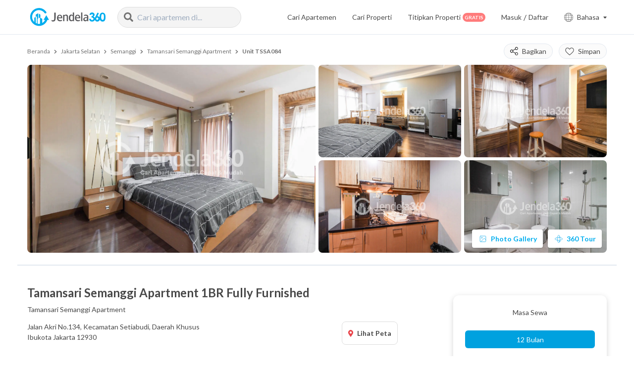

--- FILE ---
content_type: text/html; charset=utf-8
request_url: https://jendela360.com/sewa-apartemen-tamansari-semanggi-apartment/TSSA084
body_size: 47468
content:
<!DOCTYPE html><html><head><meta charSet="UTF-8"/><meta http-equiv="X-UA-Compatible" content="IE=edge"/><meta name="viewport" content="height=device-height,width=device-width, initial-scale=1.0"/><title>Disewakan Apartemen Tamansari Semanggi Unit Studio TSSA084</title><meta name="google-site-verification" content="pccnFefLIY5MklKIk9BIdTGGAAC5LuRk2anu3QubeE0"/><meta name="description" content="Disewakan Cepat Tamansari Semanggi tipe Studio TSSA084, Furnish Lengkap dan Cantik, Harga Murah Rp 5.750.000/Bulan. Bisa Bayar Bulanan!"/><meta name="ahrefs-site-verification" content="efd9c5385600fd8425f75d006f556b4b271b88e54d114502e7ef46ecbd1de335"/><meta name="twitter:card" content="summary"/><meta name="twitter:site" content="@jendela360"/><meta name="twitter:creator" content="@jendela360"/><meta property="fb:app_id" content="260180081106004"/><meta name="facebook-domain-verification" content="054cbcn0sb6xmlbar8ehkiusmt6ttd"/><meta property="og:site_name" content="Jendela360"/><meta property="og:url" content="https://jendela360.com/sewa-apartemen-tamansari-semanggi-apartment/TSSA084"/><meta property="og:title" content="Disewakan Apartemen Tamansari Semanggi Unit Studio TSSA084"/><meta property="og:description" content="Disewakan Cepat Tamansari Semanggi tipe Studio TSSA084, Furnish Lengkap dan Cantik, Harga Murah Rp 5.750.000/Bulan. Bisa Bayar Bulanan!"/><meta property="og:image" content="https://d2jgpj59n9tcev.cloudfront.net/unit/256/bedroom61f775637f054_thumb_resized.JPG"/><meta name="google" content="notranslate"/><link rel="canonical" href="https://jendela360.com/sewa-apartemen-tamansari-semanggi-apartment/TSSA084"/><link rel="alternate" hrefLang="en" href="https://jendela360.com/en/sewa-apartemen-tamansari-semanggi-apartment/TSSA084"/><link rel="alternate" hrefLang="id" href="https://jendela360.com/sewa-apartemen-tamansari-semanggi-apartment/TSSA084"/><link rel="alternate" hrefLang="x-default" href="https://jendela360.com/sewa-apartemen-tamansari-semanggi-apartment/TSSA084"/><meta name="application-name" content="Jendela360"/><meta name="apple-mobile-web-app-capable" content="yes"/><meta name="apple-mobile-web-app-status-bar-style" content="default"/><meta name="apple-mobile-web-app-title" content="Jendela360"/><meta name="format-detection" content="telephone=no"/><meta name="mobile-web-app-capable" content="yes"/><meta name="theme-color" content="#FFFFFF"/><link rel="manifest" href="/manifest.json"/><link rel="shortcut icon" href="https://jendela360.com/favicon.ico" type="image/x-icon"/><link rel="apple-touch-icon" href="https://d2jgpj59n9tcev.cloudfront.net/assets/images/mobile-favicon.png"/><link rel="apple-touch-icon" sizes="72x72" href="https://d2jgpj59n9tcev.cloudfront.net/assets/images/mobile-favicon.png"/><link rel="apple-touch-icon" sizes="114x114" href="https://d2jgpj59n9tcev.cloudfront.net/assets/images/mobile-favicon.png"/><link rel="apple-touch-icon" sizes="128x128" href="https://d2jgpj59n9tcev.cloudfront.net/assets/images/mobile-favicon.png"/><link rel="preconnect" href="https://www.google-analytics.com"/><link rel="preconnect" href="https://fonts.gstatic.com"/><script type="application/ld+json">{"@context":"https://schema.org","@type":"BreadcrumbList","itemListElement":[{"@type":"ListItem","position":1,"name":"Beranda","item":"https://jendela360.com"},{"@type":"ListItem","position":2,"name":"Jakarta Selatan","item":"https://jendela360.com/apartemen/jakarta-selatan"},{"@type":"ListItem","position":3,"name":"Semanggi","item":"https://jendela360.com/apartemen-semanggi"},{"@type":"ListItem","position":4,"name":"Tamansari Semanggi Apartment","item":"https://jendela360.com/sewa-apartemen-tamansari-semanggi-apartment"},{"@type":"ListItem","position":5,"name":"Unit TSSA084","item":"https://jendela360.com/sewa-apartemen-tamansari-semanggi-apartment/TSSA084"}]}</script><script type="application/ld+json">{"@context":"https://schema.org","@type":"Product","name":"Disewakan Apartemen Tamansari Semanggi Unit Studio TSSA084","image":"https://d2jgpj59n9tcev.cloudfront.net/unit/256/bedroom61f775637f054_thumb_resized.JPG","description":"Disewakan Cepat Tamansari Semanggi tipe Studio TSSA084, Furnish Lengkap dan Cantik, Harga Murah Rp 5.750.000/Bulan. Bisa Bayar Bulanan!","brand":{"@type":"ApartmentComplex","name":"Tamansari Semanggi Apartment"},"offers":{"@type":"Offer","priceCurrency":"IDR","price":5750000,"availability":"https://schema.org/InStock","url":"https://jendela360.com/sewa-apartemen-tamansari-semanggi-apartment/TSSA084"}}</script><script type="application/ld+json">{"@context":"https://schema.org","@type":"Organization","name":"Jendela360","url":"https://jendela360.com","logo":"https://d2jgpj59n9tcev.cloudfront.net/assets/images/svg/logo.svg","sameAs":["https://www.instagram.com/jendela360/","https://id.linkedin.com/company/jendela360","https://jendela360.com","https://www.facebook.com/jendela360/?locale=id_ID"],"image":"https://d2jgpj59n9tcev.cloudfront.net/assets/images/svg/logo.svg","description":"Disewakan Cepat Tamansari Semanggi tipe Studio TSSA084, Furnish Lengkap dan Cantik, Harga Murah Rp 5.750.000/Bulan. Bisa Bayar Bulanan!","email":"contact@jendela360.com","telephone":"+62815-11-360360"}</script><script type="application/ld+json">{"@context":"https://schema.org","@type":"WebPage","name":"Disewakan Apartemen Tamansari Semanggi Unit Studio TSSA084","url":"https://jendela360.com/sewa-apartemen-tamansari-semanggi-apartment/TSSA084","description":"Disewakan Cepat Tamansari Semanggi tipe Studio TSSA084, Furnish Lengkap dan Cantik, Harga Murah Rp 5.750.000/Bulan. Bisa Bayar Bulanan!"}</script><script>(function(w,d,s,l,i){w[l]=w[l]||[];w[l].push({'gtm.start':
                                    new Date().getTime(),event:'gtm.js'});var f=d.getElementsByTagName(s)[0],
                                    j=d.createElement(s),dl=l!='dataLayer'?'&l='+l:'';j.async=true;j.src=
                                    'https://www.googletagmanager.com/gtm.js?id='+i+dl;f.parentNode.insertBefore(j,f);
                                })(window,document,'script','dataLayer','GTM-PHHDN8L');</script><script async="" src="https://www.googletagmanager.com/gtag/js?id=UA-85597712-1"></script><script>
                                    window.dataLayer = window.dataLayer || [];
                                    function gtag(){dataLayer.push(arguments);}
                                    gtag('js', new Date());
                                
                                    gtag('config', 'UA-85597712-1');
                                </script><link rel="preload" as="image" imagesrcset="/_next/image?url=https%3A%2F%2Fd2jgpj59n9tcev.cloudfront.net%2Funit%2F256%2Fbedroom61f775637f054.JPG&amp;w=640&amp;q=75 640w, /_next/image?url=https%3A%2F%2Fd2jgpj59n9tcev.cloudfront.net%2Funit%2F256%2Fbedroom61f775637f054.JPG&amp;w=750&amp;q=75 750w, /_next/image?url=https%3A%2F%2Fd2jgpj59n9tcev.cloudfront.net%2Funit%2F256%2Fbedroom61f775637f054.JPG&amp;w=828&amp;q=75 828w, /_next/image?url=https%3A%2F%2Fd2jgpj59n9tcev.cloudfront.net%2Funit%2F256%2Fbedroom61f775637f054.JPG&amp;w=1080&amp;q=75 1080w, /_next/image?url=https%3A%2F%2Fd2jgpj59n9tcev.cloudfront.net%2Funit%2F256%2Fbedroom61f775637f054.JPG&amp;w=1200&amp;q=75 1200w, /_next/image?url=https%3A%2F%2Fd2jgpj59n9tcev.cloudfront.net%2Funit%2F256%2Fbedroom61f775637f054.JPG&amp;w=1920&amp;q=75 1920w, /_next/image?url=https%3A%2F%2Fd2jgpj59n9tcev.cloudfront.net%2Funit%2F256%2Fbedroom61f775637f054.JPG&amp;w=2048&amp;q=75 2048w, /_next/image?url=https%3A%2F%2Fd2jgpj59n9tcev.cloudfront.net%2Funit%2F256%2Fbedroom61f775637f054.JPG&amp;w=3840&amp;q=75 3840w" imagesizes="100vw"/><meta name="next-head-count" content="46"/><link rel="preconnect" href="https://fonts.gstatic.com" crossorigin /><link rel="preload" href="/_next/static/css/37c2b7515de32757.css" as="style"/><link rel="stylesheet" href="/_next/static/css/37c2b7515de32757.css" data-n-g=""/><link rel="preload" href="/_next/static/css/40cfa7ab97b319e0.css" as="style"/><link rel="stylesheet" href="/_next/static/css/40cfa7ab97b319e0.css" data-n-p=""/><link rel="preload" href="/_next/static/css/61941e204aaed038.css" as="style"/><link rel="stylesheet" href="/_next/static/css/61941e204aaed038.css"/><link rel="preload" href="/_next/static/css/09a591ffc20b274f.css" as="style"/><link rel="stylesheet" href="/_next/static/css/09a591ffc20b274f.css"/><noscript data-n-css=""></noscript><script defer="" nomodule="" src="/_next/static/chunks/polyfills-c67a75d1b6f99dc8.js"></script><script defer="" src="/_next/static/chunks/2024-90df36c6f47d7d6c.js"></script><script defer="" src="/_next/static/chunks/5179.a529576c660b4978.js"></script><script defer="" src="/_next/static/chunks/8808-1dc66710d283b9f0.js"></script><script defer="" src="/_next/static/chunks/1983.40492a19354a12a0.js"></script><script defer="" src="/_next/static/chunks/7273.59319342b1e1f73d.js"></script><script defer="" src="/_next/static/chunks/6717.28ee813192831177.js"></script><script defer="" src="/_next/static/chunks/8965.9479fd9d950decb0.js"></script><script defer="" src="/_next/static/chunks/4918.61c43bae4cb4f6e1.js"></script><script defer="" src="/_next/static/chunks/4949.6ca52fa142cba439.js"></script><script defer="" src="/_next/static/chunks/9407.c7f58290a50417b9.js"></script><script defer="" src="/_next/static/chunks/8782.7b560e002ca50768.js"></script><script defer="" src="/_next/static/chunks/9043.a5a7639e4fd13836.js"></script><script defer="" src="/_next/static/chunks/9497.651a2c255df8db2a.js"></script><script defer="" src="/_next/static/chunks/998.c020c9f4eda5abb1.js"></script><script defer="" src="/_next/static/chunks/9591.674a3d14bf63ca47.js"></script><script defer="" src="/_next/static/chunks/6042.331c5947fda4df61.js"></script><script defer="" src="/_next/static/chunks/144.f70301a8973784b2.js"></script><script defer="" src="/_next/static/chunks/5648.503c26cff4b3e0c4.js"></script><script defer="" src="/_next/static/chunks/7841.e544d1c805061fd5.js"></script><script defer="" src="/_next/static/chunks/7054.7d1d3bfd907f4b31.js"></script><script defer="" src="/_next/static/chunks/6581.477f463edf973a2b.js"></script><script defer="" src="/_next/static/chunks/4840.44e83a2cf9fa47af.js"></script><script defer="" src="/_next/static/chunks/1168.4279707364ac0250.js"></script><script defer="" src="/_next/static/chunks/8900.b33a980b6f4bf387.js"></script><script defer="" src="/_next/static/chunks/7514.c5f299870ade9de9.js"></script><script src="/_next/static/chunks/webpack-b69c475424b80071.js" defer=""></script><script src="/_next/static/chunks/framework-79bce4a3a540b080.js" defer=""></script><script src="/_next/static/chunks/main-86a873d099a520f5.js" defer=""></script><script src="/_next/static/chunks/pages/_app-6765a3f1683bff69.js" defer=""></script><script src="/_next/static/chunks/29107295-4a69275373f23f88.js" defer=""></script><script src="/_next/static/chunks/1782-6077b2c8fca33469.js" defer=""></script><script src="/_next/static/chunks/191-b802170cadf3ce2a.js" defer=""></script><script src="/_next/static/chunks/9669-ea0f85f96403c18c.js" defer=""></script><script src="/_next/static/chunks/5675-93a72b173a44c075.js" defer=""></script><script src="/_next/static/chunks/615-af4c0297c9dd94a4.js" defer=""></script><script src="/_next/static/chunks/9238-e79e9f5ff783f510.js" defer=""></script><script src="/_next/static/chunks/99-720d1f708123d1bf.js" defer=""></script><script src="/_next/static/chunks/2298-21eb10117dafe22a.js" defer=""></script><script src="/_next/static/chunks/4221-ab50d1e3c307e171.js" defer=""></script><script src="/_next/static/chunks/694-fd19d8e99c82a74a.js" defer=""></script><script src="/_next/static/chunks/6140-4d125871a63008b6.js" defer=""></script><script src="/_next/static/chunks/2728-27ba66142d2c69a9.js" defer=""></script><script src="/_next/static/chunks/1303-bcfd012ff6f2627f.js" defer=""></script><script src="/_next/static/chunks/1761-4bb8a7ebf76a5946.js" defer=""></script><script src="/_next/static/chunks/3911-36d0d4556d7d4293.js" defer=""></script><script src="/_next/static/chunks/9079-2e69a2e107ab9279.js" defer=""></script><script src="/_next/static/chunks/3014-ec82b06b1a873f97.js" defer=""></script><script src="/_next/static/chunks/5048-add947d2d935d902.js" defer=""></script><script src="/_next/static/chunks/6121-a2f94ab1f779785e.js" defer=""></script><script src="/_next/static/chunks/9289-1a055f234f682873.js" defer=""></script><script src="/_next/static/chunks/6813-a5f084a77a3ea011.js" defer=""></script><script src="/_next/static/chunks/pages/detail/unit/%5Btype%5D/%5Bslug%5D/%5Bcode%5D/id-938c57c876df9b9a.js" defer=""></script><script src="/_next/static/uGRrsavt7J2cuefrn6yYk/_buildManifest.js" defer=""></script><script src="/_next/static/uGRrsavt7J2cuefrn6yYk/_ssgManifest.js" defer=""></script><style data-href="https://fonts.googleapis.com/css2?family=Lato:wght@300;400;700;900&display=swap">@font-face{font-family:'Lato';font-style:normal;font-weight:300;font-display:swap;src:url(https://fonts.gstatic.com/l/font?kit=S6u9w4BMUTPHh7USeww&skey=91f32e07d083dd3a&v=v25) format('woff')}@font-face{font-family:'Lato';font-style:normal;font-weight:400;font-display:swap;src:url(https://fonts.gstatic.com/l/font?kit=S6uyw4BMUTPHvxo&skey=2d58b92a99e1c086&v=v25) format('woff')}@font-face{font-family:'Lato';font-style:normal;font-weight:700;font-display:swap;src:url(https://fonts.gstatic.com/l/font?kit=S6u9w4BMUTPHh6UVeww&skey=3480a19627739c0d&v=v25) format('woff')}@font-face{font-family:'Lato';font-style:normal;font-weight:900;font-display:swap;src:url(https://fonts.gstatic.com/l/font?kit=S6u9w4BMUTPHh50Xeww&skey=d01acf708cb3b73b&v=v25) format('woff')}@font-face{font-family:'Lato';font-style:normal;font-weight:300;font-display:swap;src:url(https://fonts.gstatic.com/s/lato/v25/S6u9w4BMUTPHh7USSwaPGQ3q5d0N7w.woff2) format('woff2');unicode-range:U+0100-02BA,U+02BD-02C5,U+02C7-02CC,U+02CE-02D7,U+02DD-02FF,U+0304,U+0308,U+0329,U+1D00-1DBF,U+1E00-1E9F,U+1EF2-1EFF,U+2020,U+20A0-20AB,U+20AD-20C0,U+2113,U+2C60-2C7F,U+A720-A7FF}@font-face{font-family:'Lato';font-style:normal;font-weight:300;font-display:swap;src:url(https://fonts.gstatic.com/s/lato/v25/S6u9w4BMUTPHh7USSwiPGQ3q5d0.woff2) format('woff2');unicode-range:U+0000-00FF,U+0131,U+0152-0153,U+02BB-02BC,U+02C6,U+02DA,U+02DC,U+0304,U+0308,U+0329,U+2000-206F,U+20AC,U+2122,U+2191,U+2193,U+2212,U+2215,U+FEFF,U+FFFD}@font-face{font-family:'Lato';font-style:normal;font-weight:400;font-display:swap;src:url(https://fonts.gstatic.com/s/lato/v25/S6uyw4BMUTPHjxAwXiWtFCfQ7A.woff2) format('woff2');unicode-range:U+0100-02BA,U+02BD-02C5,U+02C7-02CC,U+02CE-02D7,U+02DD-02FF,U+0304,U+0308,U+0329,U+1D00-1DBF,U+1E00-1E9F,U+1EF2-1EFF,U+2020,U+20A0-20AB,U+20AD-20C0,U+2113,U+2C60-2C7F,U+A720-A7FF}@font-face{font-family:'Lato';font-style:normal;font-weight:400;font-display:swap;src:url(https://fonts.gstatic.com/s/lato/v25/S6uyw4BMUTPHjx4wXiWtFCc.woff2) format('woff2');unicode-range:U+0000-00FF,U+0131,U+0152-0153,U+02BB-02BC,U+02C6,U+02DA,U+02DC,U+0304,U+0308,U+0329,U+2000-206F,U+20AC,U+2122,U+2191,U+2193,U+2212,U+2215,U+FEFF,U+FFFD}@font-face{font-family:'Lato';font-style:normal;font-weight:700;font-display:swap;src:url(https://fonts.gstatic.com/s/lato/v25/S6u9w4BMUTPHh6UVSwaPGQ3q5d0N7w.woff2) format('woff2');unicode-range:U+0100-02BA,U+02BD-02C5,U+02C7-02CC,U+02CE-02D7,U+02DD-02FF,U+0304,U+0308,U+0329,U+1D00-1DBF,U+1E00-1E9F,U+1EF2-1EFF,U+2020,U+20A0-20AB,U+20AD-20C0,U+2113,U+2C60-2C7F,U+A720-A7FF}@font-face{font-family:'Lato';font-style:normal;font-weight:700;font-display:swap;src:url(https://fonts.gstatic.com/s/lato/v25/S6u9w4BMUTPHh6UVSwiPGQ3q5d0.woff2) format('woff2');unicode-range:U+0000-00FF,U+0131,U+0152-0153,U+02BB-02BC,U+02C6,U+02DA,U+02DC,U+0304,U+0308,U+0329,U+2000-206F,U+20AC,U+2122,U+2191,U+2193,U+2212,U+2215,U+FEFF,U+FFFD}@font-face{font-family:'Lato';font-style:normal;font-weight:900;font-display:swap;src:url(https://fonts.gstatic.com/s/lato/v25/S6u9w4BMUTPHh50XSwaPGQ3q5d0N7w.woff2) format('woff2');unicode-range:U+0100-02BA,U+02BD-02C5,U+02C7-02CC,U+02CE-02D7,U+02DD-02FF,U+0304,U+0308,U+0329,U+1D00-1DBF,U+1E00-1E9F,U+1EF2-1EFF,U+2020,U+20A0-20AB,U+20AD-20C0,U+2113,U+2C60-2C7F,U+A720-A7FF}@font-face{font-family:'Lato';font-style:normal;font-weight:900;font-display:swap;src:url(https://fonts.gstatic.com/s/lato/v25/S6u9w4BMUTPHh50XSwiPGQ3q5d0.woff2) format('woff2');unicode-range:U+0000-00FF,U+0131,U+0152-0153,U+02BB-02BC,U+02C6,U+02DA,U+02DC,U+0304,U+0308,U+0329,U+2000-206F,U+20AC,U+2122,U+2191,U+2193,U+2212,U+2215,U+FEFF,U+FFFD}</style></head><body><div id="__next" data-reactroot=""><div class="relative transition-all duration-150 ease-linear "><div class="fixed top-0 lg:px-4 h-nav-mobile lg:h-nav-desktop flex flex-col justify-center w-full z-20 transition-colors duration-300 ease-in-out bg-white border-b border-gray-nav"><div class="flex relative items-center container"><a href="https://jendela360.com/" class="cursor-pointer"><img src="https://d2jgpj59n9tcev.cloudfront.net/assets/images/svg/logo.svg" alt="logo" class="w-auto h-38px lg:h-49px fill-current bg-clip-text bg-white "/></a><div class="relative hidden lg:block ml-4"><div class="w-full relative"><div role="combobox" aria-haspopup="listbox" aria-owns="react-autowhatever-1" aria-expanded="false" class="react-autosuggest__container"><div class="flex flex-row items-center bg-gray-F4F4F4 border border-gray-dd rounded-full py-2 px-3 transition-all duration-100 ease-linear AutoSuggest_container__mlOl_" style="width:250px"><span class="flex items-center justify-start overflow-hidden mr-2 text-sm flex-shrink-0"><svg aria-hidden="true" focusable="false" data-prefix="fas" data-icon="search" class="svg-inline--fa fa-search fa-w-16 fa-lg text-#727272" role="img" xmlns="http://www.w3.org/2000/svg" viewBox="0 0 512 512" width="0"><path fill="currentColor" d="M505 442.7L405.3 343c-4.5-4.5-10.6-7-17-7H372c27.6-35.3 44-79.7 44-128C416 93.1 322.9 0 208 0S0 93.1 0 208s93.1 208 208 208c48.3 0 92.7-16.4 128-44v16.3c0 6.4 2.5 12.5 7 17l99.7 99.7c9.4 9.4 24.6 9.4 33.9 0l28.3-28.3c9.4-9.4 9.4-24.6.1-34zM208 336c-70.7 0-128-57.2-128-128 0-70.7 57.2-128 128-128 70.7 0 128 57.2 128 128 0 70.7-57.2 128-128 128z"></path></svg></span><input type="text" value="" autoComplete="off" aria-autocomplete="list" aria-controls="react-autowhatever-1" class="w-full text-base outline-none bg-gray-F4F4F4" placeholder="Cari apartemen di..."/></div><div id="react-autowhatever-1" role="listbox" class="react-autosuggest__suggestions-container"></div></div></div></div><div class="flex-row items-center text-black-48 ml-auto hidden lg:flex"><a href="https://jendela360.com/apartemen" class="mr-8 text-sm  transition-colors duration-100 ease-linear hover:text-main active:text-main">Cari Apartemen</a><a href="https://jendela360.com/search" class="mr-8 text-sm  transition-colors duration-100 ease-linear hover:text-main active:text-main">Cari Properti</a></div><div class="flex flex-row items-center ml-auto md:ml-0 absolute right-0 lg:relative lg:right-auto"><a href="https://jendela360.com/listing" class="mr-8 text-sm text-black-48 hidden lg:flex flex-row items-center transition-colors duration-100 ease-linear hover:text-main active:text-main">Titipkan Properti<span class="text-2xs uppercase text-white py-1 px-1 bg-red-7b rounded-full font-bold ml-1 leading-none">Gratis</span></a><div class="flex-row items-center hidden lg:flex"><div class="LazyLoad rounded-md h-5 w-24 opacity-75 mr-8"></div><div class="items-center flex flex-row relative cursor-pointer"><svg xmlns="http://www.w3.org/2000/svg" width="18" height="18" viewBox="0 0 18 18" class="mr-2 w-auto h-auto fill-current text-black-48"><path d="M9,0a9,9,0,1,0,9,9A9,9,0,0,0,9,0Zm7.784,12.153-2.56.442A13.431,13.431,0,0,0,14.7,9.3h2.7A8.344,8.344,0,0,1,16.784,12.153ZM.607,9.3H3.3a13.431,13.431,0,0,0,.471,3.295l-2.56-.442A8.344,8.344,0,0,1,.607,9.3Zm.609-3.453,2.56-.442A13.431,13.431,0,0,0,3.3,8.7H.607A8.344,8.344,0,0,1,1.216,5.847ZM9.3,4.817a20.638,20.638,0,0,1,3.216.294l1.059.183A12.877,12.877,0,0,1,14.1,8.7H9.3Zm3.318-.3a21.265,21.265,0,0,0-3.318-.3V.617c1.72.165,3.214,1.74,4.061,4.032ZM8.7,4.217a21.261,21.261,0,0,0-3.318.3l-.743.128C5.486,2.355,6.98.78,8.7.616Zm-3.216.894A20.633,20.633,0,0,1,8.7,4.817V8.7H3.9a12.877,12.877,0,0,1,.52-3.407ZM3.9,9.3H8.7v3.883a20.638,20.638,0,0,1-3.216-.294l-1.059-.183A12.877,12.877,0,0,1,3.9,9.3Zm1.477,4.181a21.337,21.337,0,0,0,3.318.3v3.6c-1.72-.165-3.214-1.74-4.061-4.032Zm3.918.3a21.335,21.335,0,0,0,3.318-.3l.743-.128c-.847,2.292-2.341,3.868-4.061,4.032Zm3.216-.9a20.633,20.633,0,0,1-3.216.294V9.3h4.8a12.877,12.877,0,0,1-.52,3.407ZM14.7,8.7a13.431,13.431,0,0,0-.471-3.295l2.56.442A8.344,8.344,0,0,1,17.393,8.7ZM16.48,5.186l-2.453-.423A8.273,8.273,0,0,0,11.64,1.027,8.44,8.44,0,0,1,16.48,5.186ZM6.36,1.027A8.273,8.273,0,0,0,3.973,4.762L1.52,5.186A8.44,8.44,0,0,1,6.36,1.027ZM1.52,12.814l2.453.423A8.273,8.273,0,0,0,6.36,16.973,8.44,8.44,0,0,1,1.52,12.814Zm10.12,4.158a8.273,8.273,0,0,0,2.387-3.735l2.453-.423A8.44,8.44,0,0,1,11.64,16.973Zm0,0"></path></svg><p class="lg:text-sm mr-auto lg:mr-2 text-black-48">Bahasa</p><svg aria-hidden="true" focusable="false" data-prefix="fas" data-icon="caret-down" class="svg-inline--fa fa-caret-down fa-w-10 fa-xs mr-2 lg:mr-0 text-black-48 transform transition-all duration-200 ease-linear " role="img" xmlns="http://www.w3.org/2000/svg" viewBox="0 0 320 512"><path fill="currentColor" d="M31.3 192h257.3c17.8 0 26.7 21.5 14.1 34.1L174.1 354.8c-7.8 7.8-20.5 7.8-28.3 0L17.2 226.1C4.6 213.5 13.5 192 31.3 192z"></path></svg></div></div><button class="absolute lg:hidden outline-none active:outline-none focus:outline-none" style="width:25px;height:25px;right:7px"><img src="https://d2jgpj59n9tcev.cloudfront.net/assets/images/svg/search-menu.svg" alt="search button"/></button></div></div></div><div class=" min-h-screen  mt-nav-mobile lg:mt-nav-desktop"><div class="flex flex-col relative"><div class="relative"><div class="w-full md:container pt-10px mb-30px md:mb-10 px-5 md:px-0"><div class="flex items-center justify-between mt-2"><div class="block truncate text-gray-70 text-xs whitespace-no-wrap overflow-auto no-scrollbar-all"><a href="https://jendela360.com" class="hover:underline ">Beranda</a><svg aria-hidden="true" focusable="false" data-prefix="fas" data-icon="chevron-right" class="svg-inline--fa fa-chevron-right fa-w-10 fa-xs mx-2" role="img" xmlns="http://www.w3.org/2000/svg" viewBox="0 0 320 512" width="9"><path fill="currentColor" d="M285.476 272.971L91.132 467.314c-9.373 9.373-24.569 9.373-33.941 0l-22.667-22.667c-9.357-9.357-9.375-24.522-.04-33.901L188.505 256 34.484 101.255c-9.335-9.379-9.317-24.544.04-33.901l22.667-22.667c9.373-9.373 24.569-9.373 33.941 0L285.475 239.03c9.373 9.372 9.373 24.568.001 33.941z"></path></svg><a href="https://jendela360.com/apartemen/jakarta-selatan" class="hover:underline ">Jakarta Selatan</a><svg aria-hidden="true" focusable="false" data-prefix="fas" data-icon="chevron-right" class="svg-inline--fa fa-chevron-right fa-w-10 fa-xs mx-2" role="img" xmlns="http://www.w3.org/2000/svg" viewBox="0 0 320 512" width="9"><path fill="currentColor" d="M285.476 272.971L91.132 467.314c-9.373 9.373-24.569 9.373-33.941 0l-22.667-22.667c-9.357-9.357-9.375-24.522-.04-33.901L188.505 256 34.484 101.255c-9.335-9.379-9.317-24.544.04-33.901l22.667-22.667c9.373-9.373 24.569-9.373 33.941 0L285.475 239.03c9.373 9.372 9.373 24.568.001 33.941z"></path></svg><a href="https://jendela360.com/apartemen-semanggi" class="hover:underline ">Semanggi</a><svg aria-hidden="true" focusable="false" data-prefix="fas" data-icon="chevron-right" class="svg-inline--fa fa-chevron-right fa-w-10 fa-xs mx-2" role="img" xmlns="http://www.w3.org/2000/svg" viewBox="0 0 320 512" width="9"><path fill="currentColor" d="M285.476 272.971L91.132 467.314c-9.373 9.373-24.569 9.373-33.941 0l-22.667-22.667c-9.357-9.357-9.375-24.522-.04-33.901L188.505 256 34.484 101.255c-9.335-9.379-9.317-24.544.04-33.901l22.667-22.667c9.373-9.373 24.569-9.373 33.941 0L285.475 239.03c9.373 9.372 9.373 24.568.001 33.941z"></path></svg><a href="https://jendela360.com/sewa-apartemen-tamansari-semanggi-apartment" class="hover:underline ">Tamansari Semanggi Apartment</a><svg aria-hidden="true" focusable="false" data-prefix="fas" data-icon="chevron-right" class="svg-inline--fa fa-chevron-right fa-w-10 fa-xs mx-2" role="img" xmlns="http://www.w3.org/2000/svg" viewBox="0 0 320 512" width="9"><path fill="currentColor" d="M285.476 272.971L91.132 467.314c-9.373 9.373-24.569 9.373-33.941 0l-22.667-22.667c-9.357-9.357-9.375-24.522-.04-33.901L188.505 256 34.484 101.255c-9.335-9.379-9.317-24.544.04-33.901l22.667-22.667c9.373-9.373 24.569-9.373 33.941 0L285.475 239.03c9.373 9.372 9.373 24.568.001 33.941z"></path></svg><a href="https://jendela360.com/sewa-apartemen-tamansari-semanggi-apartment/TSSA084" class="hover:underline font-bold">Unit TSSA084</a></div><div class="md:flex hidden z-1 items-center justify-center top-0"><div class="relative mr-3"><button class="hidden lg:flex rounded focus:shadow-outline bg-white rounded text-black-48 bg-gray-fbfb items-center px-3 py-1  text-white text-base font-normal focus:outline-none rounded-full border border-slate-300 p-3"><img src="https://d2jgpj59n9tcev.cloudfront.net/assets/images/svg/share-alt.svg" alt="Share" class="mr-2"/><p class="text-sm text-black-48">Bagikan</p></button><button class="flex items-center lg:hidden hover:text-main active:text-main mr-4 text-white text-base font-normal focus:outline-none"><img src="https://d2jgpj59n9tcev.cloudfront.net/assets/images/svg/share-white-alt.svg" alt="Share" class="w-6"/></button><div class="absolute text-sm bottom-0 right-0 -mb-2 bg-white shadow transform translate-y-full rounded hidden" style="width:max-content"><a href="https://www.facebook.com/sharer/sharer.php?u=" target="__blank" class="flex flex-row border-b rounded-t py-2 px-3 hover:bg-blue-e6 items-center focus:outline-none pr-16"><img src="https://d2jgpj59n9tcev.cloudfront.net/assets/images/svg/facebook-alt.svg" alt="facebook" class="mr-3" style="height:15px"/><p>Facebook</p></a><a href="https://twitter.com/intent/tweet?url=" target="__blank" class="flex flex-row border-b py-2 px-3 hover:bg-blue-e6 items-center focus:outline-none pr-16"><img src="https://d2jgpj59n9tcev.cloudfront.net/assets/images/svg/twitter.svg" alt="twitter" class="mr-3" style="height:15px"/><p>Twitter</p></a><a href="whatsapp://send?text=" target="__blank" class="flex flex-row border-b py-2 px-3 hover:bg-blue-e6 items-center focus:outline-none pr-16"><img src="https://d2jgpj59n9tcev.cloudfront.net/assets/images/svg/whatsapp-border-alt.svg" alt="whatsapp" class="mr-3" style="height:15px"/><p>Whatsapp</p></a><a href="mailto:?body=&amp;subject=JD360 - Tamansari Semanggi Apartment 1BR Fully Furnished" target="__blank" class="flex flex-row border-b py-2 px-3 hover:bg-blue-e6 items-center focus:outline-none pr-16"><img src="https://d2jgpj59n9tcev.cloudfront.net/assets/images/svg/mail.svg" alt="email" class="mr-3" style="height:15px"/><p>Email</p></a><span class="flex flex-row py-2 px-3 hover:bg-blue-e6 hover:border-0 rounded-b items-center focus:outline-none cursor-pointer pr-16"><img src="https://d2jgpj59n9tcev.cloudfront.net/assets/images/svg/link.svg" alt="link" class="mr-3" style="height:15px"/><p>Copy Link</p></span></div><span class="lg:hidden"></span></div><button class="rounded focus:shadow-outline  bg-white rounded text-black-48 bg-gray-fbfb flex items-center px-3 py-1 rounded-full border border-slate-300 p-3 text-white text-base font-normal  focus:outline-none" name="button"><img src="https://d2jgpj59n9tcev.cloudfront.net/assets/images/svg/heart-alt-2.svg" alt="Favourite" class="mr-2 h-4"/><p class="text-sm text-black-48">Simpan</p></button></div></div><div class="hidden md:grid grid-cols-4 grid-rows-2 gap-1.5 h-380px mt-3"><div class="rounded-lg overflow-hidden relative w-full h-full col-span-2 row-span-2"><span style="box-sizing:border-box;display:block;overflow:hidden;width:initial;height:initial;background:none;opacity:1;border:0;margin:0;padding:0;position:absolute;top:0;left:0;bottom:0;right:0"><img alt="apartment photo" sizes="100vw" srcSet="/_next/image?url=https%3A%2F%2Fd2jgpj59n9tcev.cloudfront.net%2Funit%2F256%2Fbedroom61f775637f054.JPG&amp;w=640&amp;q=75 640w, /_next/image?url=https%3A%2F%2Fd2jgpj59n9tcev.cloudfront.net%2Funit%2F256%2Fbedroom61f775637f054.JPG&amp;w=750&amp;q=75 750w, /_next/image?url=https%3A%2F%2Fd2jgpj59n9tcev.cloudfront.net%2Funit%2F256%2Fbedroom61f775637f054.JPG&amp;w=828&amp;q=75 828w, /_next/image?url=https%3A%2F%2Fd2jgpj59n9tcev.cloudfront.net%2Funit%2F256%2Fbedroom61f775637f054.JPG&amp;w=1080&amp;q=75 1080w, /_next/image?url=https%3A%2F%2Fd2jgpj59n9tcev.cloudfront.net%2Funit%2F256%2Fbedroom61f775637f054.JPG&amp;w=1200&amp;q=75 1200w, /_next/image?url=https%3A%2F%2Fd2jgpj59n9tcev.cloudfront.net%2Funit%2F256%2Fbedroom61f775637f054.JPG&amp;w=1920&amp;q=75 1920w, /_next/image?url=https%3A%2F%2Fd2jgpj59n9tcev.cloudfront.net%2Funit%2F256%2Fbedroom61f775637f054.JPG&amp;w=2048&amp;q=75 2048w, /_next/image?url=https%3A%2F%2Fd2jgpj59n9tcev.cloudfront.net%2Funit%2F256%2Fbedroom61f775637f054.JPG&amp;w=3840&amp;q=75 3840w" src="/_next/image?url=https%3A%2F%2Fd2jgpj59n9tcev.cloudfront.net%2Funit%2F256%2Fbedroom61f775637f054.JPG&amp;w=3840&amp;q=75" decoding="async" data-nimg="fill" class="w-full h-full object-cover object-center cursor-pointer LazyLoad" style="position:absolute;top:0;left:0;bottom:0;right:0;box-sizing:border-box;padding:0;border:none;margin:auto;display:block;width:0;height:0;min-width:100%;max-width:100%;min-height:100%;max-height:100%"/></span></div><div class="rounded-lg overflow-hidden relative w-full h-full col-span-1 row-span-1"><span style="box-sizing:border-box;display:block;overflow:hidden;width:initial;height:initial;background:none;opacity:1;border:0;margin:0;padding:0;position:absolute;top:0;left:0;bottom:0;right:0"><img alt="apartment photo" src="[data-uri]" decoding="async" data-nimg="fill" class="w-full h-full object-cover object-center cursor-pointer LazyLoad" style="position:absolute;top:0;left:0;bottom:0;right:0;box-sizing:border-box;padding:0;border:none;margin:auto;display:block;width:0;height:0;min-width:100%;max-width:100%;min-height:100%;max-height:100%"/><noscript><img alt="apartment photo" sizes="100vw" srcSet="/_next/image?url=https%3A%2F%2Fd2jgpj59n9tcev.cloudfront.net%2Funit%2F256%2Fbedroom61f7756863409.JPG&amp;w=640&amp;q=75 640w, /_next/image?url=https%3A%2F%2Fd2jgpj59n9tcev.cloudfront.net%2Funit%2F256%2Fbedroom61f7756863409.JPG&amp;w=750&amp;q=75 750w, /_next/image?url=https%3A%2F%2Fd2jgpj59n9tcev.cloudfront.net%2Funit%2F256%2Fbedroom61f7756863409.JPG&amp;w=828&amp;q=75 828w, /_next/image?url=https%3A%2F%2Fd2jgpj59n9tcev.cloudfront.net%2Funit%2F256%2Fbedroom61f7756863409.JPG&amp;w=1080&amp;q=75 1080w, /_next/image?url=https%3A%2F%2Fd2jgpj59n9tcev.cloudfront.net%2Funit%2F256%2Fbedroom61f7756863409.JPG&amp;w=1200&amp;q=75 1200w, /_next/image?url=https%3A%2F%2Fd2jgpj59n9tcev.cloudfront.net%2Funit%2F256%2Fbedroom61f7756863409.JPG&amp;w=1920&amp;q=75 1920w, /_next/image?url=https%3A%2F%2Fd2jgpj59n9tcev.cloudfront.net%2Funit%2F256%2Fbedroom61f7756863409.JPG&amp;w=2048&amp;q=75 2048w, /_next/image?url=https%3A%2F%2Fd2jgpj59n9tcev.cloudfront.net%2Funit%2F256%2Fbedroom61f7756863409.JPG&amp;w=3840&amp;q=75 3840w" src="/_next/image?url=https%3A%2F%2Fd2jgpj59n9tcev.cloudfront.net%2Funit%2F256%2Fbedroom61f7756863409.JPG&amp;w=3840&amp;q=75" decoding="async" data-nimg="fill" style="position:absolute;top:0;left:0;bottom:0;right:0;box-sizing:border-box;padding:0;border:none;margin:auto;display:block;width:0;height:0;min-width:100%;max-width:100%;min-height:100%;max-height:100%" class="w-full h-full object-cover object-center cursor-pointer LazyLoad" loading="lazy"/></noscript></span></div><div class="rounded-lg overflow-hidden relative w-full h-full col-span-1 row-span-1"><span style="box-sizing:border-box;display:block;overflow:hidden;width:initial;height:initial;background:none;opacity:1;border:0;margin:0;padding:0;position:absolute;top:0;left:0;bottom:0;right:0"><img alt="apartment photo" src="[data-uri]" decoding="async" data-nimg="fill" class="w-full h-full object-cover object-center cursor-pointer LazyLoad" style="position:absolute;top:0;left:0;bottom:0;right:0;box-sizing:border-box;padding:0;border:none;margin:auto;display:block;width:0;height:0;min-width:100%;max-width:100%;min-height:100%;max-height:100%"/><noscript><img alt="apartment photo" sizes="100vw" srcSet="/_next/image?url=https%3A%2F%2Fd2jgpj59n9tcev.cloudfront.net%2Funit%2F256%2Fbedroom61f7756e70978.JPG&amp;w=640&amp;q=75 640w, /_next/image?url=https%3A%2F%2Fd2jgpj59n9tcev.cloudfront.net%2Funit%2F256%2Fbedroom61f7756e70978.JPG&amp;w=750&amp;q=75 750w, /_next/image?url=https%3A%2F%2Fd2jgpj59n9tcev.cloudfront.net%2Funit%2F256%2Fbedroom61f7756e70978.JPG&amp;w=828&amp;q=75 828w, /_next/image?url=https%3A%2F%2Fd2jgpj59n9tcev.cloudfront.net%2Funit%2F256%2Fbedroom61f7756e70978.JPG&amp;w=1080&amp;q=75 1080w, /_next/image?url=https%3A%2F%2Fd2jgpj59n9tcev.cloudfront.net%2Funit%2F256%2Fbedroom61f7756e70978.JPG&amp;w=1200&amp;q=75 1200w, /_next/image?url=https%3A%2F%2Fd2jgpj59n9tcev.cloudfront.net%2Funit%2F256%2Fbedroom61f7756e70978.JPG&amp;w=1920&amp;q=75 1920w, /_next/image?url=https%3A%2F%2Fd2jgpj59n9tcev.cloudfront.net%2Funit%2F256%2Fbedroom61f7756e70978.JPG&amp;w=2048&amp;q=75 2048w, /_next/image?url=https%3A%2F%2Fd2jgpj59n9tcev.cloudfront.net%2Funit%2F256%2Fbedroom61f7756e70978.JPG&amp;w=3840&amp;q=75 3840w" src="/_next/image?url=https%3A%2F%2Fd2jgpj59n9tcev.cloudfront.net%2Funit%2F256%2Fbedroom61f7756e70978.JPG&amp;w=3840&amp;q=75" decoding="async" data-nimg="fill" style="position:absolute;top:0;left:0;bottom:0;right:0;box-sizing:border-box;padding:0;border:none;margin:auto;display:block;width:0;height:0;min-width:100%;max-width:100%;min-height:100%;max-height:100%" class="w-full h-full object-cover object-center cursor-pointer LazyLoad" loading="lazy"/></noscript></span></div><div class="rounded-lg overflow-hidden relative w-full h-full col-span-1 row-span-1"><span style="box-sizing:border-box;display:block;overflow:hidden;width:initial;height:initial;background:none;opacity:1;border:0;margin:0;padding:0;position:absolute;top:0;left:0;bottom:0;right:0"><img alt="apartment photo" src="[data-uri]" decoding="async" data-nimg="fill" class="w-full h-full object-cover object-center cursor-pointer LazyLoad" style="position:absolute;top:0;left:0;bottom:0;right:0;box-sizing:border-box;padding:0;border:none;margin:auto;display:block;width:0;height:0;min-width:100%;max-width:100%;min-height:100%;max-height:100%"/><noscript><img alt="apartment photo" sizes="100vw" srcSet="/_next/image?url=https%3A%2F%2Fd2jgpj59n9tcev.cloudfront.net%2Funit%2F256%2Fkitchen61f77572dfe76.JPG&amp;w=640&amp;q=75 640w, /_next/image?url=https%3A%2F%2Fd2jgpj59n9tcev.cloudfront.net%2Funit%2F256%2Fkitchen61f77572dfe76.JPG&amp;w=750&amp;q=75 750w, /_next/image?url=https%3A%2F%2Fd2jgpj59n9tcev.cloudfront.net%2Funit%2F256%2Fkitchen61f77572dfe76.JPG&amp;w=828&amp;q=75 828w, /_next/image?url=https%3A%2F%2Fd2jgpj59n9tcev.cloudfront.net%2Funit%2F256%2Fkitchen61f77572dfe76.JPG&amp;w=1080&amp;q=75 1080w, /_next/image?url=https%3A%2F%2Fd2jgpj59n9tcev.cloudfront.net%2Funit%2F256%2Fkitchen61f77572dfe76.JPG&amp;w=1200&amp;q=75 1200w, /_next/image?url=https%3A%2F%2Fd2jgpj59n9tcev.cloudfront.net%2Funit%2F256%2Fkitchen61f77572dfe76.JPG&amp;w=1920&amp;q=75 1920w, /_next/image?url=https%3A%2F%2Fd2jgpj59n9tcev.cloudfront.net%2Funit%2F256%2Fkitchen61f77572dfe76.JPG&amp;w=2048&amp;q=75 2048w, /_next/image?url=https%3A%2F%2Fd2jgpj59n9tcev.cloudfront.net%2Funit%2F256%2Fkitchen61f77572dfe76.JPG&amp;w=3840&amp;q=75 3840w" src="/_next/image?url=https%3A%2F%2Fd2jgpj59n9tcev.cloudfront.net%2Funit%2F256%2Fkitchen61f77572dfe76.JPG&amp;w=3840&amp;q=75" decoding="async" data-nimg="fill" style="position:absolute;top:0;left:0;bottom:0;right:0;box-sizing:border-box;padding:0;border:none;margin:auto;display:block;width:0;height:0;min-width:100%;max-width:100%;min-height:100%;max-height:100%" class="w-full h-full object-cover object-center cursor-pointer LazyLoad" loading="lazy"/></noscript></span></div><div class="rounded-lg overflow-hidden relative w-full h-full col-span-1 row-span-1"><span style="box-sizing:border-box;display:block;overflow:hidden;width:initial;height:initial;background:none;opacity:1;border:0;margin:0;padding:0;position:absolute;top:0;left:0;bottom:0;right:0"><img alt="apartment photo" src="[data-uri]" decoding="async" data-nimg="fill" class="w-full h-full object-cover object-center cursor-pointer LazyLoad" style="position:absolute;top:0;left:0;bottom:0;right:0;box-sizing:border-box;padding:0;border:none;margin:auto;display:block;width:0;height:0;min-width:100%;max-width:100%;min-height:100%;max-height:100%"/><noscript><img alt="apartment photo" sizes="100vw" srcSet="/_next/image?url=https%3A%2F%2Fd2jgpj59n9tcev.cloudfront.net%2Funit%2F256%2Fbathroom61f77576adb2b.JPG&amp;w=640&amp;q=75 640w, /_next/image?url=https%3A%2F%2Fd2jgpj59n9tcev.cloudfront.net%2Funit%2F256%2Fbathroom61f77576adb2b.JPG&amp;w=750&amp;q=75 750w, /_next/image?url=https%3A%2F%2Fd2jgpj59n9tcev.cloudfront.net%2Funit%2F256%2Fbathroom61f77576adb2b.JPG&amp;w=828&amp;q=75 828w, /_next/image?url=https%3A%2F%2Fd2jgpj59n9tcev.cloudfront.net%2Funit%2F256%2Fbathroom61f77576adb2b.JPG&amp;w=1080&amp;q=75 1080w, /_next/image?url=https%3A%2F%2Fd2jgpj59n9tcev.cloudfront.net%2Funit%2F256%2Fbathroom61f77576adb2b.JPG&amp;w=1200&amp;q=75 1200w, /_next/image?url=https%3A%2F%2Fd2jgpj59n9tcev.cloudfront.net%2Funit%2F256%2Fbathroom61f77576adb2b.JPG&amp;w=1920&amp;q=75 1920w, /_next/image?url=https%3A%2F%2Fd2jgpj59n9tcev.cloudfront.net%2Funit%2F256%2Fbathroom61f77576adb2b.JPG&amp;w=2048&amp;q=75 2048w, /_next/image?url=https%3A%2F%2Fd2jgpj59n9tcev.cloudfront.net%2Funit%2F256%2Fbathroom61f77576adb2b.JPG&amp;w=3840&amp;q=75 3840w" src="/_next/image?url=https%3A%2F%2Fd2jgpj59n9tcev.cloudfront.net%2Funit%2F256%2Fbathroom61f77576adb2b.JPG&amp;w=3840&amp;q=75" decoding="async" data-nimg="fill" style="position:absolute;top:0;left:0;bottom:0;right:0;box-sizing:border-box;padding:0;border:none;margin:auto;display:block;width:0;height:0;min-width:100%;max-width:100%;min-height:100%;max-height:100%" class="w-full h-full object-cover object-center cursor-pointer LazyLoad" loading="lazy"/></noscript></span><div class="relative md:absolute pt-3 md:bottom-0 md:right-0 flex flex-row items-center md:mr-10px md:mb-10px"><button class="border border-main md:border-0 md:shadow flex flex-row items-center bg-white rounded px-3 py-2 text-sm font-bold text-main outline-none focus:outline-none"><svg xmlns="http://www.w3.org/2000/svg" width="1em" height="1em" viewBox="0 0 24 24" class="text-xl text-main mr-1.5"><defs><clipPath id="prefix__photo_gallery_icon__a"><path transform="translate(418 842)" fill="none" stroke="currentColor" d="M0 0h24v24H0z"></path></clipPath><style>.prefix__photo_gallery_icon__c{fill:none;stroke:#1dafec;stroke-linecap:round;stroke-linejoin:round}</style></defs><g transform="translate(-418 -842)" clip-path="url(#prefix__photo_gallery_icon__a)"><path class="prefix__photo_gallery_icon__c" d="M424.556 847h10.888a1.556 1.556 0 011.556 1.556v10.888a1.556 1.556 0 01-1.556 1.556h-10.888a1.556 1.556 0 01-1.556-1.556v-10.888a1.556 1.556 0 011.556-1.556z"></path><path class="prefix__photo_gallery_icon__c" d="M428.444 851.278a1.167 1.167 0 11-1.166-1.167 1.167 1.167 0 011.166 1.167zM437 856.333l-3.888-3.889-8.556 8.556"></path></g></svg> Photo Gallery</button><button class="ml-10px border border-main md:border-0 md:shadow flex flex-row items-center bg-white rounded px-3 py-2 text-sm font-bold text-main outline-none focus:outline-none"><svg xmlns="http://www.w3.org/2000/svg" width="1em" height="1em" viewBox="0 0 24 24" class="text-xl text-main mr-1.5"><defs><clipPath id="prefix__three_sixty_icon__a"><path transform="translate(454 842)" fill="none" stroke="currentColor" d="M0 0h24v24H0z"></path></clipPath><style>.prefix__three_sixty_icon__c{fill:none;stroke:#1dafec;stroke-linecap:round;stroke-linejoin:round}</style></defs><g transform="translate(-454 -842)" clip-path="url(#prefix__three_sixty_icon__a)"><path class="prefix__three_sixty_icon__c" d="M463.384 850.704s-6.384.715-6.384 3.294 6.563 3.294 8.827 3.294c2.474 0 9.173-.656 9.173-3.294s-7.9-3.385-9.173-3.294"></path><path class="prefix__three_sixty_icon__c" d="M467.444 848.839l-1.848 1.985 1.848 1.549M466.928 859.308l.808 1.881 2.136-1.2"></path><path class="prefix__three_sixty_icon__c" d="M469.291 851.384s-.716-6.384-3.293-6.384-3.3 6.563-3.3 8.827c0 2.473.659 9.173 3.3 9.173s3.384-7.9 3.293-9.173"></path></g></svg> 360 Tour</button></div></div></div><div class="-mx-5 mb-10px mt-6 border"><div class="md:hidden relative w-full" style="padding-top:56%"><div class="block truncate text-gray-70 text-xs whitespace-no-wrap overflow-auto no-scrollbar-all"><a href="https://jendela360.com" class="hover:underline ">Beranda</a><svg aria-hidden="true" focusable="false" data-prefix="fas" data-icon="chevron-right" class="svg-inline--fa fa-chevron-right fa-w-10 fa-xs mx-2" role="img" xmlns="http://www.w3.org/2000/svg" viewBox="0 0 320 512" width="9"><path fill="currentColor" d="M285.476 272.971L91.132 467.314c-9.373 9.373-24.569 9.373-33.941 0l-22.667-22.667c-9.357-9.357-9.375-24.522-.04-33.901L188.505 256 34.484 101.255c-9.335-9.379-9.317-24.544.04-33.901l22.667-22.667c9.373-9.373 24.569-9.373 33.941 0L285.475 239.03c9.373 9.372 9.373 24.568.001 33.941z"></path></svg><a href="https://jendela360.com/apartemen/jakarta-selatan" class="hover:underline ">Jakarta Selatan</a><svg aria-hidden="true" focusable="false" data-prefix="fas" data-icon="chevron-right" class="svg-inline--fa fa-chevron-right fa-w-10 fa-xs mx-2" role="img" xmlns="http://www.w3.org/2000/svg" viewBox="0 0 320 512" width="9"><path fill="currentColor" d="M285.476 272.971L91.132 467.314c-9.373 9.373-24.569 9.373-33.941 0l-22.667-22.667c-9.357-9.357-9.375-24.522-.04-33.901L188.505 256 34.484 101.255c-9.335-9.379-9.317-24.544.04-33.901l22.667-22.667c9.373-9.373 24.569-9.373 33.941 0L285.475 239.03c9.373 9.372 9.373 24.568.001 33.941z"></path></svg><a href="https://jendela360.com/apartemen-semanggi" class="hover:underline ">Semanggi</a><svg aria-hidden="true" focusable="false" data-prefix="fas" data-icon="chevron-right" class="svg-inline--fa fa-chevron-right fa-w-10 fa-xs mx-2" role="img" xmlns="http://www.w3.org/2000/svg" viewBox="0 0 320 512" width="9"><path fill="currentColor" d="M285.476 272.971L91.132 467.314c-9.373 9.373-24.569 9.373-33.941 0l-22.667-22.667c-9.357-9.357-9.375-24.522-.04-33.901L188.505 256 34.484 101.255c-9.335-9.379-9.317-24.544.04-33.901l22.667-22.667c9.373-9.373 24.569-9.373 33.941 0L285.475 239.03c9.373 9.372 9.373 24.568.001 33.941z"></path></svg><a href="https://jendela360.com/sewa-apartemen-tamansari-semanggi-apartment" class="hover:underline ">Tamansari Semanggi Apartment</a><svg aria-hidden="true" focusable="false" data-prefix="fas" data-icon="chevron-right" class="svg-inline--fa fa-chevron-right fa-w-10 fa-xs mx-2" role="img" xmlns="http://www.w3.org/2000/svg" viewBox="0 0 320 512" width="9"><path fill="currentColor" d="M285.476 272.971L91.132 467.314c-9.373 9.373-24.569 9.373-33.941 0l-22.667-22.667c-9.357-9.357-9.375-24.522-.04-33.901L188.505 256 34.484 101.255c-9.335-9.379-9.317-24.544.04-33.901l22.667-22.667c9.373-9.373 24.569-9.373 33.941 0L285.475 239.03c9.373 9.372 9.373 24.568.001 33.941z"></path></svg><a href="https://jendela360.com/sewa-apartemen-tamansari-semanggi-apartment/TSSA084" class="hover:underline font-bold">Unit TSSA084</a></div><div class="flex items-center justify-end top-0 absolute right-0 gap-x-1"><button class="rounded-full transform md:scale-90 scale-100 origin-top-right flex items-center justify-center bg-white-FFFFFF66 w-10 h-10 top-0 right-0 mt-3 mr-3 text-xl focus:outline-none" style="z-index:4"><span class="flex items-center justify-center"><img src="/static/images/svg/share.svg" alt="share" class="w-5 h-5"/></span></button><button aria-label="Tambah ke daftar wishlist" class="rounded-full transform md:scale-90 scale-100 origin-top-right flex items-center justify-center bg-white-FFFFFF66  w-10 h-10 top-0 right-0 mt-3 mr-3 text-xl focus:outline-none" style="z-index:4"><span class="fa-layers fa-fw ml-1"><img src="/static/images/svg/heart.svg" alt="love" class="w-5 h-5"/></span></button></div><p class="absolute z-1 bottom-0 right-0 py-px leading-relaxed bg-gray-F4F4F4 bg-opacity-70 px-2 text-xs rounded-tl-xl block text-black-48">TSSA084</p><div class="relative" style="position:absolute;inset:0"><div class="carousel-root  md:block unit-card-carousel apartemen-page-carousel" tabindex="0"><div class="carousel carousel-slider" style="width:100%"><ul class="control-dots"><li class="dot selected" value="0" tabindex="0" aria-label="slide item 1"></li><li class="dot " value="1" tabindex="0" aria-label="slide item 2"></li><li class="dot " value="2" tabindex="0" aria-label="slide item 3"></li><li class="dot " value="3" tabindex="0" aria-label="slide item 4"></li><li class="dot " value="4" tabindex="0" aria-label="slide item 5"></li><li class="dot " value="5" tabindex="0" aria-label="slide item 6"></li><li class="dot " value="6" tabindex="0" aria-label="slide item 7"></li></ul><button type="button" aria-label="previous slide / item" class="control-arrow control-prev control-disabled"></button><div class="slider-wrapper axis-horizontal"><ul class="slider animated" style="-webkit-transform:translate3d(0,0,0);-moz-transform:translate3d(0,0,0);-ms-transform:translate3d(0,0,0);-o-transform:translate3d(0,0,0);transform:translate3d(0,0,0);-ms-transform:translate3d(0,0,0);-webkit-transition-duration:350ms;-moz-transition-duration:350ms;-ms-transition-duration:350ms;-o-transition-duration:350ms;transition-duration:350ms;-ms-transition-duration:350ms"><li class="slide selected"><div class="block w-full h-full"><span style="box-sizing:border-box;display:block;overflow:hidden;width:initial;height:initial;background:none;opacity:1;border:0;margin:0;padding:0;position:absolute;top:0;left:0;bottom:0;right:0"><img alt="apartment photo" src="[data-uri]" decoding="async" data-nimg="fill" class="w-full h-full object-cover object-center LazyLoad" style="position:absolute;top:0;left:0;bottom:0;right:0;box-sizing:border-box;padding:0;border:none;margin:auto;display:block;width:0;height:0;min-width:100%;max-width:100%;min-height:100%;max-height:100%"/><noscript><img alt="apartment photo" sizes="100vw" srcSet="/_next/image?url=https%3A%2F%2Fd2jgpj59n9tcev.cloudfront.net%2Funit%2F256%2Fbedroom61f775637f054.JPG&amp;w=640&amp;q=75 640w, /_next/image?url=https%3A%2F%2Fd2jgpj59n9tcev.cloudfront.net%2Funit%2F256%2Fbedroom61f775637f054.JPG&amp;w=750&amp;q=75 750w, /_next/image?url=https%3A%2F%2Fd2jgpj59n9tcev.cloudfront.net%2Funit%2F256%2Fbedroom61f775637f054.JPG&amp;w=828&amp;q=75 828w, /_next/image?url=https%3A%2F%2Fd2jgpj59n9tcev.cloudfront.net%2Funit%2F256%2Fbedroom61f775637f054.JPG&amp;w=1080&amp;q=75 1080w, /_next/image?url=https%3A%2F%2Fd2jgpj59n9tcev.cloudfront.net%2Funit%2F256%2Fbedroom61f775637f054.JPG&amp;w=1200&amp;q=75 1200w, /_next/image?url=https%3A%2F%2Fd2jgpj59n9tcev.cloudfront.net%2Funit%2F256%2Fbedroom61f775637f054.JPG&amp;w=1920&amp;q=75 1920w, /_next/image?url=https%3A%2F%2Fd2jgpj59n9tcev.cloudfront.net%2Funit%2F256%2Fbedroom61f775637f054.JPG&amp;w=2048&amp;q=75 2048w, /_next/image?url=https%3A%2F%2Fd2jgpj59n9tcev.cloudfront.net%2Funit%2F256%2Fbedroom61f775637f054.JPG&amp;w=3840&amp;q=75 3840w" src="/_next/image?url=https%3A%2F%2Fd2jgpj59n9tcev.cloudfront.net%2Funit%2F256%2Fbedroom61f775637f054.JPG&amp;w=3840&amp;q=75" decoding="async" data-nimg="fill" style="position:absolute;top:0;left:0;bottom:0;right:0;box-sizing:border-box;padding:0;border:none;margin:auto;display:block;width:0;height:0;min-width:100%;max-width:100%;min-height:100%;max-height:100%" class="w-full h-full object-cover object-center LazyLoad" loading="lazy"/></noscript></span></div></li><li class="slide"><div class="block w-full h-full"><span style="box-sizing:border-box;display:block;overflow:hidden;width:initial;height:initial;background:none;opacity:1;border:0;margin:0;padding:0;position:absolute;top:0;left:0;bottom:0;right:0"><img alt="apartment photo" src="[data-uri]" decoding="async" data-nimg="fill" class="w-full h-full object-cover object-center LazyLoad" style="position:absolute;top:0;left:0;bottom:0;right:0;box-sizing:border-box;padding:0;border:none;margin:auto;display:block;width:0;height:0;min-width:100%;max-width:100%;min-height:100%;max-height:100%"/><noscript><img alt="apartment photo" sizes="100vw" srcSet="/_next/image?url=https%3A%2F%2Fd2jgpj59n9tcev.cloudfront.net%2Funit%2F256%2Fbedroom61f7756863409.JPG&amp;w=640&amp;q=75 640w, /_next/image?url=https%3A%2F%2Fd2jgpj59n9tcev.cloudfront.net%2Funit%2F256%2Fbedroom61f7756863409.JPG&amp;w=750&amp;q=75 750w, /_next/image?url=https%3A%2F%2Fd2jgpj59n9tcev.cloudfront.net%2Funit%2F256%2Fbedroom61f7756863409.JPG&amp;w=828&amp;q=75 828w, /_next/image?url=https%3A%2F%2Fd2jgpj59n9tcev.cloudfront.net%2Funit%2F256%2Fbedroom61f7756863409.JPG&amp;w=1080&amp;q=75 1080w, /_next/image?url=https%3A%2F%2Fd2jgpj59n9tcev.cloudfront.net%2Funit%2F256%2Fbedroom61f7756863409.JPG&amp;w=1200&amp;q=75 1200w, /_next/image?url=https%3A%2F%2Fd2jgpj59n9tcev.cloudfront.net%2Funit%2F256%2Fbedroom61f7756863409.JPG&amp;w=1920&amp;q=75 1920w, /_next/image?url=https%3A%2F%2Fd2jgpj59n9tcev.cloudfront.net%2Funit%2F256%2Fbedroom61f7756863409.JPG&amp;w=2048&amp;q=75 2048w, /_next/image?url=https%3A%2F%2Fd2jgpj59n9tcev.cloudfront.net%2Funit%2F256%2Fbedroom61f7756863409.JPG&amp;w=3840&amp;q=75 3840w" src="/_next/image?url=https%3A%2F%2Fd2jgpj59n9tcev.cloudfront.net%2Funit%2F256%2Fbedroom61f7756863409.JPG&amp;w=3840&amp;q=75" decoding="async" data-nimg="fill" style="position:absolute;top:0;left:0;bottom:0;right:0;box-sizing:border-box;padding:0;border:none;margin:auto;display:block;width:0;height:0;min-width:100%;max-width:100%;min-height:100%;max-height:100%" class="w-full h-full object-cover object-center LazyLoad" loading="lazy"/></noscript></span></div></li><li class="slide"><div class="block w-full h-full"><span style="box-sizing:border-box;display:block;overflow:hidden;width:initial;height:initial;background:none;opacity:1;border:0;margin:0;padding:0;position:absolute;top:0;left:0;bottom:0;right:0"><img alt="apartment photo" src="[data-uri]" decoding="async" data-nimg="fill" class="w-full h-full object-cover object-center LazyLoad" style="position:absolute;top:0;left:0;bottom:0;right:0;box-sizing:border-box;padding:0;border:none;margin:auto;display:block;width:0;height:0;min-width:100%;max-width:100%;min-height:100%;max-height:100%"/><noscript><img alt="apartment photo" sizes="100vw" srcSet="/_next/image?url=https%3A%2F%2Fd2jgpj59n9tcev.cloudfront.net%2Funit%2F256%2Fbedroom61f7756e70978.JPG&amp;w=640&amp;q=75 640w, /_next/image?url=https%3A%2F%2Fd2jgpj59n9tcev.cloudfront.net%2Funit%2F256%2Fbedroom61f7756e70978.JPG&amp;w=750&amp;q=75 750w, /_next/image?url=https%3A%2F%2Fd2jgpj59n9tcev.cloudfront.net%2Funit%2F256%2Fbedroom61f7756e70978.JPG&amp;w=828&amp;q=75 828w, /_next/image?url=https%3A%2F%2Fd2jgpj59n9tcev.cloudfront.net%2Funit%2F256%2Fbedroom61f7756e70978.JPG&amp;w=1080&amp;q=75 1080w, /_next/image?url=https%3A%2F%2Fd2jgpj59n9tcev.cloudfront.net%2Funit%2F256%2Fbedroom61f7756e70978.JPG&amp;w=1200&amp;q=75 1200w, /_next/image?url=https%3A%2F%2Fd2jgpj59n9tcev.cloudfront.net%2Funit%2F256%2Fbedroom61f7756e70978.JPG&amp;w=1920&amp;q=75 1920w, /_next/image?url=https%3A%2F%2Fd2jgpj59n9tcev.cloudfront.net%2Funit%2F256%2Fbedroom61f7756e70978.JPG&amp;w=2048&amp;q=75 2048w, /_next/image?url=https%3A%2F%2Fd2jgpj59n9tcev.cloudfront.net%2Funit%2F256%2Fbedroom61f7756e70978.JPG&amp;w=3840&amp;q=75 3840w" src="/_next/image?url=https%3A%2F%2Fd2jgpj59n9tcev.cloudfront.net%2Funit%2F256%2Fbedroom61f7756e70978.JPG&amp;w=3840&amp;q=75" decoding="async" data-nimg="fill" style="position:absolute;top:0;left:0;bottom:0;right:0;box-sizing:border-box;padding:0;border:none;margin:auto;display:block;width:0;height:0;min-width:100%;max-width:100%;min-height:100%;max-height:100%" class="w-full h-full object-cover object-center LazyLoad" loading="lazy"/></noscript></span></div></li><li class="slide"><div class="block w-full h-full"><span style="box-sizing:border-box;display:block;overflow:hidden;width:initial;height:initial;background:none;opacity:1;border:0;margin:0;padding:0;position:absolute;top:0;left:0;bottom:0;right:0"><img alt="apartment photo" src="[data-uri]" decoding="async" data-nimg="fill" class="w-full h-full object-cover object-center LazyLoad" style="position:absolute;top:0;left:0;bottom:0;right:0;box-sizing:border-box;padding:0;border:none;margin:auto;display:block;width:0;height:0;min-width:100%;max-width:100%;min-height:100%;max-height:100%"/><noscript><img alt="apartment photo" sizes="100vw" srcSet="/_next/image?url=https%3A%2F%2Fd2jgpj59n9tcev.cloudfront.net%2Funit%2F256%2Fkitchen61f77572dfe76.JPG&amp;w=640&amp;q=75 640w, /_next/image?url=https%3A%2F%2Fd2jgpj59n9tcev.cloudfront.net%2Funit%2F256%2Fkitchen61f77572dfe76.JPG&amp;w=750&amp;q=75 750w, /_next/image?url=https%3A%2F%2Fd2jgpj59n9tcev.cloudfront.net%2Funit%2F256%2Fkitchen61f77572dfe76.JPG&amp;w=828&amp;q=75 828w, /_next/image?url=https%3A%2F%2Fd2jgpj59n9tcev.cloudfront.net%2Funit%2F256%2Fkitchen61f77572dfe76.JPG&amp;w=1080&amp;q=75 1080w, /_next/image?url=https%3A%2F%2Fd2jgpj59n9tcev.cloudfront.net%2Funit%2F256%2Fkitchen61f77572dfe76.JPG&amp;w=1200&amp;q=75 1200w, /_next/image?url=https%3A%2F%2Fd2jgpj59n9tcev.cloudfront.net%2Funit%2F256%2Fkitchen61f77572dfe76.JPG&amp;w=1920&amp;q=75 1920w, /_next/image?url=https%3A%2F%2Fd2jgpj59n9tcev.cloudfront.net%2Funit%2F256%2Fkitchen61f77572dfe76.JPG&amp;w=2048&amp;q=75 2048w, /_next/image?url=https%3A%2F%2Fd2jgpj59n9tcev.cloudfront.net%2Funit%2F256%2Fkitchen61f77572dfe76.JPG&amp;w=3840&amp;q=75 3840w" src="/_next/image?url=https%3A%2F%2Fd2jgpj59n9tcev.cloudfront.net%2Funit%2F256%2Fkitchen61f77572dfe76.JPG&amp;w=3840&amp;q=75" decoding="async" data-nimg="fill" style="position:absolute;top:0;left:0;bottom:0;right:0;box-sizing:border-box;padding:0;border:none;margin:auto;display:block;width:0;height:0;min-width:100%;max-width:100%;min-height:100%;max-height:100%" class="w-full h-full object-cover object-center LazyLoad" loading="lazy"/></noscript></span></div></li><li class="slide"><div class="block w-full h-full"><span style="box-sizing:border-box;display:block;overflow:hidden;width:initial;height:initial;background:none;opacity:1;border:0;margin:0;padding:0;position:absolute;top:0;left:0;bottom:0;right:0"><img alt="apartment photo" src="[data-uri]" decoding="async" data-nimg="fill" class="w-full h-full object-cover object-center LazyLoad" style="position:absolute;top:0;left:0;bottom:0;right:0;box-sizing:border-box;padding:0;border:none;margin:auto;display:block;width:0;height:0;min-width:100%;max-width:100%;min-height:100%;max-height:100%"/><noscript><img alt="apartment photo" sizes="100vw" srcSet="/_next/image?url=https%3A%2F%2Fd2jgpj59n9tcev.cloudfront.net%2Funit%2F256%2Fbathroom61f77576adb2b.JPG&amp;w=640&amp;q=75 640w, /_next/image?url=https%3A%2F%2Fd2jgpj59n9tcev.cloudfront.net%2Funit%2F256%2Fbathroom61f77576adb2b.JPG&amp;w=750&amp;q=75 750w, /_next/image?url=https%3A%2F%2Fd2jgpj59n9tcev.cloudfront.net%2Funit%2F256%2Fbathroom61f77576adb2b.JPG&amp;w=828&amp;q=75 828w, /_next/image?url=https%3A%2F%2Fd2jgpj59n9tcev.cloudfront.net%2Funit%2F256%2Fbathroom61f77576adb2b.JPG&amp;w=1080&amp;q=75 1080w, /_next/image?url=https%3A%2F%2Fd2jgpj59n9tcev.cloudfront.net%2Funit%2F256%2Fbathroom61f77576adb2b.JPG&amp;w=1200&amp;q=75 1200w, /_next/image?url=https%3A%2F%2Fd2jgpj59n9tcev.cloudfront.net%2Funit%2F256%2Fbathroom61f77576adb2b.JPG&amp;w=1920&amp;q=75 1920w, /_next/image?url=https%3A%2F%2Fd2jgpj59n9tcev.cloudfront.net%2Funit%2F256%2Fbathroom61f77576adb2b.JPG&amp;w=2048&amp;q=75 2048w, /_next/image?url=https%3A%2F%2Fd2jgpj59n9tcev.cloudfront.net%2Funit%2F256%2Fbathroom61f77576adb2b.JPG&amp;w=3840&amp;q=75 3840w" src="/_next/image?url=https%3A%2F%2Fd2jgpj59n9tcev.cloudfront.net%2Funit%2F256%2Fbathroom61f77576adb2b.JPG&amp;w=3840&amp;q=75" decoding="async" data-nimg="fill" style="position:absolute;top:0;left:0;bottom:0;right:0;box-sizing:border-box;padding:0;border:none;margin:auto;display:block;width:0;height:0;min-width:100%;max-width:100%;min-height:100%;max-height:100%" class="w-full h-full object-cover object-center LazyLoad" loading="lazy"/></noscript></span></div></li><li class="slide"><div class="block w-full h-full"><span style="box-sizing:border-box;display:block;overflow:hidden;width:initial;height:initial;background:none;opacity:1;border:0;margin:0;padding:0;position:absolute;top:0;left:0;bottom:0;right:0"><img alt="apartment photo" src="[data-uri]" decoding="async" data-nimg="fill" class="w-full h-full object-cover object-center LazyLoad" style="position:absolute;top:0;left:0;bottom:0;right:0;box-sizing:border-box;padding:0;border:none;margin:auto;display:block;width:0;height:0;min-width:100%;max-width:100%;min-height:100%;max-height:100%"/><noscript><img alt="apartment photo" sizes="100vw" srcSet="/_next/image?url=https%3A%2F%2Fd2jgpj59n9tcev.cloudfront.net%2Funit%2F256%2Fbalcony61f7757b3cf28.JPG&amp;w=640&amp;q=75 640w, /_next/image?url=https%3A%2F%2Fd2jgpj59n9tcev.cloudfront.net%2Funit%2F256%2Fbalcony61f7757b3cf28.JPG&amp;w=750&amp;q=75 750w, /_next/image?url=https%3A%2F%2Fd2jgpj59n9tcev.cloudfront.net%2Funit%2F256%2Fbalcony61f7757b3cf28.JPG&amp;w=828&amp;q=75 828w, /_next/image?url=https%3A%2F%2Fd2jgpj59n9tcev.cloudfront.net%2Funit%2F256%2Fbalcony61f7757b3cf28.JPG&amp;w=1080&amp;q=75 1080w, /_next/image?url=https%3A%2F%2Fd2jgpj59n9tcev.cloudfront.net%2Funit%2F256%2Fbalcony61f7757b3cf28.JPG&amp;w=1200&amp;q=75 1200w, /_next/image?url=https%3A%2F%2Fd2jgpj59n9tcev.cloudfront.net%2Funit%2F256%2Fbalcony61f7757b3cf28.JPG&amp;w=1920&amp;q=75 1920w, /_next/image?url=https%3A%2F%2Fd2jgpj59n9tcev.cloudfront.net%2Funit%2F256%2Fbalcony61f7757b3cf28.JPG&amp;w=2048&amp;q=75 2048w, /_next/image?url=https%3A%2F%2Fd2jgpj59n9tcev.cloudfront.net%2Funit%2F256%2Fbalcony61f7757b3cf28.JPG&amp;w=3840&amp;q=75 3840w" src="/_next/image?url=https%3A%2F%2Fd2jgpj59n9tcev.cloudfront.net%2Funit%2F256%2Fbalcony61f7757b3cf28.JPG&amp;w=3840&amp;q=75" decoding="async" data-nimg="fill" style="position:absolute;top:0;left:0;bottom:0;right:0;box-sizing:border-box;padding:0;border:none;margin:auto;display:block;width:0;height:0;min-width:100%;max-width:100%;min-height:100%;max-height:100%" class="w-full h-full object-cover object-center LazyLoad" loading="lazy"/></noscript></span></div></li><li class="slide"><div class="block w-full h-full"><span style="box-sizing:border-box;display:block;overflow:hidden;width:initial;height:initial;background:none;opacity:1;border:0;margin:0;padding:0;position:absolute;top:0;left:0;bottom:0;right:0"><img alt="apartment photo" src="[data-uri]" decoding="async" data-nimg="fill" class="w-full h-full object-cover object-center LazyLoad" style="position:absolute;top:0;left:0;bottom:0;right:0;box-sizing:border-box;padding:0;border:none;margin:auto;display:block;width:0;height:0;min-width:100%;max-width:100%;min-height:100%;max-height:100%"/><noscript><img alt="apartment photo" sizes="100vw" srcSet="/_next/image?url=https%3A%2F%2Fd2jgpj59n9tcev.cloudfront.net%2Funit%2F256%2Fbalcony61f7758254cb8.JPG&amp;w=640&amp;q=75 640w, /_next/image?url=https%3A%2F%2Fd2jgpj59n9tcev.cloudfront.net%2Funit%2F256%2Fbalcony61f7758254cb8.JPG&amp;w=750&amp;q=75 750w, /_next/image?url=https%3A%2F%2Fd2jgpj59n9tcev.cloudfront.net%2Funit%2F256%2Fbalcony61f7758254cb8.JPG&amp;w=828&amp;q=75 828w, /_next/image?url=https%3A%2F%2Fd2jgpj59n9tcev.cloudfront.net%2Funit%2F256%2Fbalcony61f7758254cb8.JPG&amp;w=1080&amp;q=75 1080w, /_next/image?url=https%3A%2F%2Fd2jgpj59n9tcev.cloudfront.net%2Funit%2F256%2Fbalcony61f7758254cb8.JPG&amp;w=1200&amp;q=75 1200w, /_next/image?url=https%3A%2F%2Fd2jgpj59n9tcev.cloudfront.net%2Funit%2F256%2Fbalcony61f7758254cb8.JPG&amp;w=1920&amp;q=75 1920w, /_next/image?url=https%3A%2F%2Fd2jgpj59n9tcev.cloudfront.net%2Funit%2F256%2Fbalcony61f7758254cb8.JPG&amp;w=2048&amp;q=75 2048w, /_next/image?url=https%3A%2F%2Fd2jgpj59n9tcev.cloudfront.net%2Funit%2F256%2Fbalcony61f7758254cb8.JPG&amp;w=3840&amp;q=75 3840w" src="/_next/image?url=https%3A%2F%2Fd2jgpj59n9tcev.cloudfront.net%2Funit%2F256%2Fbalcony61f7758254cb8.JPG&amp;w=3840&amp;q=75" decoding="async" data-nimg="fill" style="position:absolute;top:0;left:0;bottom:0;right:0;box-sizing:border-box;padding:0;border:none;margin:auto;display:block;width:0;height:0;min-width:100%;max-width:100%;min-height:100%;max-height:100%" class="w-full h-full object-cover object-center LazyLoad" loading="lazy"/></noscript></span></div></li></ul></div><button type="button" aria-label="next slide / item" class="control-arrow control-next control-disabled"></button></div></div><div class="relative w-full m-0 md:hidden hidden"><div class="-mx-4 px-4 overflow-auto no-scrollbar-all"><div class="flex"><div class="block w-full h-full"><span style="box-sizing:border-box;display:block;overflow:hidden;width:initial;height:initial;background:none;opacity:1;border:0;margin:0;padding:0;position:absolute;top:0;left:0;bottom:0;right:0"><img alt="apartment photo" src="[data-uri]" decoding="async" data-nimg="fill" class="w-full h-full object-cover object-center LazyLoad" style="position:absolute;top:0;left:0;bottom:0;right:0;box-sizing:border-box;padding:0;border:none;margin:auto;display:block;width:0;height:0;min-width:100%;max-width:100%;min-height:100%;max-height:100%"/><noscript><img alt="apartment photo" sizes="100vw" srcSet="/_next/image?url=https%3A%2F%2Fd2jgpj59n9tcev.cloudfront.net%2Funit%2F256%2Fbedroom61f775637f054.JPG&amp;w=640&amp;q=75 640w, /_next/image?url=https%3A%2F%2Fd2jgpj59n9tcev.cloudfront.net%2Funit%2F256%2Fbedroom61f775637f054.JPG&amp;w=750&amp;q=75 750w, /_next/image?url=https%3A%2F%2Fd2jgpj59n9tcev.cloudfront.net%2Funit%2F256%2Fbedroom61f775637f054.JPG&amp;w=828&amp;q=75 828w, /_next/image?url=https%3A%2F%2Fd2jgpj59n9tcev.cloudfront.net%2Funit%2F256%2Fbedroom61f775637f054.JPG&amp;w=1080&amp;q=75 1080w, /_next/image?url=https%3A%2F%2Fd2jgpj59n9tcev.cloudfront.net%2Funit%2F256%2Fbedroom61f775637f054.JPG&amp;w=1200&amp;q=75 1200w, /_next/image?url=https%3A%2F%2Fd2jgpj59n9tcev.cloudfront.net%2Funit%2F256%2Fbedroom61f775637f054.JPG&amp;w=1920&amp;q=75 1920w, /_next/image?url=https%3A%2F%2Fd2jgpj59n9tcev.cloudfront.net%2Funit%2F256%2Fbedroom61f775637f054.JPG&amp;w=2048&amp;q=75 2048w, /_next/image?url=https%3A%2F%2Fd2jgpj59n9tcev.cloudfront.net%2Funit%2F256%2Fbedroom61f775637f054.JPG&amp;w=3840&amp;q=75 3840w" src="/_next/image?url=https%3A%2F%2Fd2jgpj59n9tcev.cloudfront.net%2Funit%2F256%2Fbedroom61f775637f054.JPG&amp;w=3840&amp;q=75" decoding="async" data-nimg="fill" style="position:absolute;top:0;left:0;bottom:0;right:0;box-sizing:border-box;padding:0;border:none;margin:auto;display:block;width:0;height:0;min-width:100%;max-width:100%;min-height:100%;max-height:100%" class="w-full h-full object-cover object-center LazyLoad" loading="lazy"/></noscript></span></div><div class="block w-full h-full"><span style="box-sizing:border-box;display:block;overflow:hidden;width:initial;height:initial;background:none;opacity:1;border:0;margin:0;padding:0;position:absolute;top:0;left:0;bottom:0;right:0"><img alt="apartment photo" src="[data-uri]" decoding="async" data-nimg="fill" class="w-full h-full object-cover object-center LazyLoad" style="position:absolute;top:0;left:0;bottom:0;right:0;box-sizing:border-box;padding:0;border:none;margin:auto;display:block;width:0;height:0;min-width:100%;max-width:100%;min-height:100%;max-height:100%"/><noscript><img alt="apartment photo" sizes="100vw" srcSet="/_next/image?url=https%3A%2F%2Fd2jgpj59n9tcev.cloudfront.net%2Funit%2F256%2Fbedroom61f7756863409.JPG&amp;w=640&amp;q=75 640w, /_next/image?url=https%3A%2F%2Fd2jgpj59n9tcev.cloudfront.net%2Funit%2F256%2Fbedroom61f7756863409.JPG&amp;w=750&amp;q=75 750w, /_next/image?url=https%3A%2F%2Fd2jgpj59n9tcev.cloudfront.net%2Funit%2F256%2Fbedroom61f7756863409.JPG&amp;w=828&amp;q=75 828w, /_next/image?url=https%3A%2F%2Fd2jgpj59n9tcev.cloudfront.net%2Funit%2F256%2Fbedroom61f7756863409.JPG&amp;w=1080&amp;q=75 1080w, /_next/image?url=https%3A%2F%2Fd2jgpj59n9tcev.cloudfront.net%2Funit%2F256%2Fbedroom61f7756863409.JPG&amp;w=1200&amp;q=75 1200w, /_next/image?url=https%3A%2F%2Fd2jgpj59n9tcev.cloudfront.net%2Funit%2F256%2Fbedroom61f7756863409.JPG&amp;w=1920&amp;q=75 1920w, /_next/image?url=https%3A%2F%2Fd2jgpj59n9tcev.cloudfront.net%2Funit%2F256%2Fbedroom61f7756863409.JPG&amp;w=2048&amp;q=75 2048w, /_next/image?url=https%3A%2F%2Fd2jgpj59n9tcev.cloudfront.net%2Funit%2F256%2Fbedroom61f7756863409.JPG&amp;w=3840&amp;q=75 3840w" src="/_next/image?url=https%3A%2F%2Fd2jgpj59n9tcev.cloudfront.net%2Funit%2F256%2Fbedroom61f7756863409.JPG&amp;w=3840&amp;q=75" decoding="async" data-nimg="fill" style="position:absolute;top:0;left:0;bottom:0;right:0;box-sizing:border-box;padding:0;border:none;margin:auto;display:block;width:0;height:0;min-width:100%;max-width:100%;min-height:100%;max-height:100%" class="w-full h-full object-cover object-center LazyLoad" loading="lazy"/></noscript></span></div><div class="block w-full h-full"><span style="box-sizing:border-box;display:block;overflow:hidden;width:initial;height:initial;background:none;opacity:1;border:0;margin:0;padding:0;position:absolute;top:0;left:0;bottom:0;right:0"><img alt="apartment photo" src="[data-uri]" decoding="async" data-nimg="fill" class="w-full h-full object-cover object-center LazyLoad" style="position:absolute;top:0;left:0;bottom:0;right:0;box-sizing:border-box;padding:0;border:none;margin:auto;display:block;width:0;height:0;min-width:100%;max-width:100%;min-height:100%;max-height:100%"/><noscript><img alt="apartment photo" sizes="100vw" srcSet="/_next/image?url=https%3A%2F%2Fd2jgpj59n9tcev.cloudfront.net%2Funit%2F256%2Fbedroom61f7756e70978.JPG&amp;w=640&amp;q=75 640w, /_next/image?url=https%3A%2F%2Fd2jgpj59n9tcev.cloudfront.net%2Funit%2F256%2Fbedroom61f7756e70978.JPG&amp;w=750&amp;q=75 750w, /_next/image?url=https%3A%2F%2Fd2jgpj59n9tcev.cloudfront.net%2Funit%2F256%2Fbedroom61f7756e70978.JPG&amp;w=828&amp;q=75 828w, /_next/image?url=https%3A%2F%2Fd2jgpj59n9tcev.cloudfront.net%2Funit%2F256%2Fbedroom61f7756e70978.JPG&amp;w=1080&amp;q=75 1080w, /_next/image?url=https%3A%2F%2Fd2jgpj59n9tcev.cloudfront.net%2Funit%2F256%2Fbedroom61f7756e70978.JPG&amp;w=1200&amp;q=75 1200w, /_next/image?url=https%3A%2F%2Fd2jgpj59n9tcev.cloudfront.net%2Funit%2F256%2Fbedroom61f7756e70978.JPG&amp;w=1920&amp;q=75 1920w, /_next/image?url=https%3A%2F%2Fd2jgpj59n9tcev.cloudfront.net%2Funit%2F256%2Fbedroom61f7756e70978.JPG&amp;w=2048&amp;q=75 2048w, /_next/image?url=https%3A%2F%2Fd2jgpj59n9tcev.cloudfront.net%2Funit%2F256%2Fbedroom61f7756e70978.JPG&amp;w=3840&amp;q=75 3840w" src="/_next/image?url=https%3A%2F%2Fd2jgpj59n9tcev.cloudfront.net%2Funit%2F256%2Fbedroom61f7756e70978.JPG&amp;w=3840&amp;q=75" decoding="async" data-nimg="fill" style="position:absolute;top:0;left:0;bottom:0;right:0;box-sizing:border-box;padding:0;border:none;margin:auto;display:block;width:0;height:0;min-width:100%;max-width:100%;min-height:100%;max-height:100%" class="w-full h-full object-cover object-center LazyLoad" loading="lazy"/></noscript></span></div><div class="block w-full h-full"><span style="box-sizing:border-box;display:block;overflow:hidden;width:initial;height:initial;background:none;opacity:1;border:0;margin:0;padding:0;position:absolute;top:0;left:0;bottom:0;right:0"><img alt="apartment photo" src="[data-uri]" decoding="async" data-nimg="fill" class="w-full h-full object-cover object-center LazyLoad" style="position:absolute;top:0;left:0;bottom:0;right:0;box-sizing:border-box;padding:0;border:none;margin:auto;display:block;width:0;height:0;min-width:100%;max-width:100%;min-height:100%;max-height:100%"/><noscript><img alt="apartment photo" sizes="100vw" srcSet="/_next/image?url=https%3A%2F%2Fd2jgpj59n9tcev.cloudfront.net%2Funit%2F256%2Fkitchen61f77572dfe76.JPG&amp;w=640&amp;q=75 640w, /_next/image?url=https%3A%2F%2Fd2jgpj59n9tcev.cloudfront.net%2Funit%2F256%2Fkitchen61f77572dfe76.JPG&amp;w=750&amp;q=75 750w, /_next/image?url=https%3A%2F%2Fd2jgpj59n9tcev.cloudfront.net%2Funit%2F256%2Fkitchen61f77572dfe76.JPG&amp;w=828&amp;q=75 828w, /_next/image?url=https%3A%2F%2Fd2jgpj59n9tcev.cloudfront.net%2Funit%2F256%2Fkitchen61f77572dfe76.JPG&amp;w=1080&amp;q=75 1080w, /_next/image?url=https%3A%2F%2Fd2jgpj59n9tcev.cloudfront.net%2Funit%2F256%2Fkitchen61f77572dfe76.JPG&amp;w=1200&amp;q=75 1200w, /_next/image?url=https%3A%2F%2Fd2jgpj59n9tcev.cloudfront.net%2Funit%2F256%2Fkitchen61f77572dfe76.JPG&amp;w=1920&amp;q=75 1920w, /_next/image?url=https%3A%2F%2Fd2jgpj59n9tcev.cloudfront.net%2Funit%2F256%2Fkitchen61f77572dfe76.JPG&amp;w=2048&amp;q=75 2048w, /_next/image?url=https%3A%2F%2Fd2jgpj59n9tcev.cloudfront.net%2Funit%2F256%2Fkitchen61f77572dfe76.JPG&amp;w=3840&amp;q=75 3840w" src="/_next/image?url=https%3A%2F%2Fd2jgpj59n9tcev.cloudfront.net%2Funit%2F256%2Fkitchen61f77572dfe76.JPG&amp;w=3840&amp;q=75" decoding="async" data-nimg="fill" style="position:absolute;top:0;left:0;bottom:0;right:0;box-sizing:border-box;padding:0;border:none;margin:auto;display:block;width:0;height:0;min-width:100%;max-width:100%;min-height:100%;max-height:100%" class="w-full h-full object-cover object-center LazyLoad" loading="lazy"/></noscript></span></div><div class="block w-full h-full"><span style="box-sizing:border-box;display:block;overflow:hidden;width:initial;height:initial;background:none;opacity:1;border:0;margin:0;padding:0;position:absolute;top:0;left:0;bottom:0;right:0"><img alt="apartment photo" src="[data-uri]" decoding="async" data-nimg="fill" class="w-full h-full object-cover object-center LazyLoad" style="position:absolute;top:0;left:0;bottom:0;right:0;box-sizing:border-box;padding:0;border:none;margin:auto;display:block;width:0;height:0;min-width:100%;max-width:100%;min-height:100%;max-height:100%"/><noscript><img alt="apartment photo" sizes="100vw" srcSet="/_next/image?url=https%3A%2F%2Fd2jgpj59n9tcev.cloudfront.net%2Funit%2F256%2Fbathroom61f77576adb2b.JPG&amp;w=640&amp;q=75 640w, /_next/image?url=https%3A%2F%2Fd2jgpj59n9tcev.cloudfront.net%2Funit%2F256%2Fbathroom61f77576adb2b.JPG&amp;w=750&amp;q=75 750w, /_next/image?url=https%3A%2F%2Fd2jgpj59n9tcev.cloudfront.net%2Funit%2F256%2Fbathroom61f77576adb2b.JPG&amp;w=828&amp;q=75 828w, /_next/image?url=https%3A%2F%2Fd2jgpj59n9tcev.cloudfront.net%2Funit%2F256%2Fbathroom61f77576adb2b.JPG&amp;w=1080&amp;q=75 1080w, /_next/image?url=https%3A%2F%2Fd2jgpj59n9tcev.cloudfront.net%2Funit%2F256%2Fbathroom61f77576adb2b.JPG&amp;w=1200&amp;q=75 1200w, /_next/image?url=https%3A%2F%2Fd2jgpj59n9tcev.cloudfront.net%2Funit%2F256%2Fbathroom61f77576adb2b.JPG&amp;w=1920&amp;q=75 1920w, /_next/image?url=https%3A%2F%2Fd2jgpj59n9tcev.cloudfront.net%2Funit%2F256%2Fbathroom61f77576adb2b.JPG&amp;w=2048&amp;q=75 2048w, /_next/image?url=https%3A%2F%2Fd2jgpj59n9tcev.cloudfront.net%2Funit%2F256%2Fbathroom61f77576adb2b.JPG&amp;w=3840&amp;q=75 3840w" src="/_next/image?url=https%3A%2F%2Fd2jgpj59n9tcev.cloudfront.net%2Funit%2F256%2Fbathroom61f77576adb2b.JPG&amp;w=3840&amp;q=75" decoding="async" data-nimg="fill" style="position:absolute;top:0;left:0;bottom:0;right:0;box-sizing:border-box;padding:0;border:none;margin:auto;display:block;width:0;height:0;min-width:100%;max-width:100%;min-height:100%;max-height:100%" class="w-full h-full object-cover object-center LazyLoad" loading="lazy"/></noscript></span></div><div class="block w-full h-full"><span style="box-sizing:border-box;display:block;overflow:hidden;width:initial;height:initial;background:none;opacity:1;border:0;margin:0;padding:0;position:absolute;top:0;left:0;bottom:0;right:0"><img alt="apartment photo" src="[data-uri]" decoding="async" data-nimg="fill" class="w-full h-full object-cover object-center LazyLoad" style="position:absolute;top:0;left:0;bottom:0;right:0;box-sizing:border-box;padding:0;border:none;margin:auto;display:block;width:0;height:0;min-width:100%;max-width:100%;min-height:100%;max-height:100%"/><noscript><img alt="apartment photo" sizes="100vw" srcSet="/_next/image?url=https%3A%2F%2Fd2jgpj59n9tcev.cloudfront.net%2Funit%2F256%2Fbalcony61f7757b3cf28.JPG&amp;w=640&amp;q=75 640w, /_next/image?url=https%3A%2F%2Fd2jgpj59n9tcev.cloudfront.net%2Funit%2F256%2Fbalcony61f7757b3cf28.JPG&amp;w=750&amp;q=75 750w, /_next/image?url=https%3A%2F%2Fd2jgpj59n9tcev.cloudfront.net%2Funit%2F256%2Fbalcony61f7757b3cf28.JPG&amp;w=828&amp;q=75 828w, /_next/image?url=https%3A%2F%2Fd2jgpj59n9tcev.cloudfront.net%2Funit%2F256%2Fbalcony61f7757b3cf28.JPG&amp;w=1080&amp;q=75 1080w, /_next/image?url=https%3A%2F%2Fd2jgpj59n9tcev.cloudfront.net%2Funit%2F256%2Fbalcony61f7757b3cf28.JPG&amp;w=1200&amp;q=75 1200w, /_next/image?url=https%3A%2F%2Fd2jgpj59n9tcev.cloudfront.net%2Funit%2F256%2Fbalcony61f7757b3cf28.JPG&amp;w=1920&amp;q=75 1920w, /_next/image?url=https%3A%2F%2Fd2jgpj59n9tcev.cloudfront.net%2Funit%2F256%2Fbalcony61f7757b3cf28.JPG&amp;w=2048&amp;q=75 2048w, /_next/image?url=https%3A%2F%2Fd2jgpj59n9tcev.cloudfront.net%2Funit%2F256%2Fbalcony61f7757b3cf28.JPG&amp;w=3840&amp;q=75 3840w" src="/_next/image?url=https%3A%2F%2Fd2jgpj59n9tcev.cloudfront.net%2Funit%2F256%2Fbalcony61f7757b3cf28.JPG&amp;w=3840&amp;q=75" decoding="async" data-nimg="fill" style="position:absolute;top:0;left:0;bottom:0;right:0;box-sizing:border-box;padding:0;border:none;margin:auto;display:block;width:0;height:0;min-width:100%;max-width:100%;min-height:100%;max-height:100%" class="w-full h-full object-cover object-center LazyLoad" loading="lazy"/></noscript></span></div><div class="block w-full h-full"><span style="box-sizing:border-box;display:block;overflow:hidden;width:initial;height:initial;background:none;opacity:1;border:0;margin:0;padding:0;position:absolute;top:0;left:0;bottom:0;right:0"><img alt="apartment photo" src="[data-uri]" decoding="async" data-nimg="fill" class="w-full h-full object-cover object-center LazyLoad" style="position:absolute;top:0;left:0;bottom:0;right:0;box-sizing:border-box;padding:0;border:none;margin:auto;display:block;width:0;height:0;min-width:100%;max-width:100%;min-height:100%;max-height:100%"/><noscript><img alt="apartment photo" sizes="100vw" srcSet="/_next/image?url=https%3A%2F%2Fd2jgpj59n9tcev.cloudfront.net%2Funit%2F256%2Fbalcony61f7758254cb8.JPG&amp;w=640&amp;q=75 640w, /_next/image?url=https%3A%2F%2Fd2jgpj59n9tcev.cloudfront.net%2Funit%2F256%2Fbalcony61f7758254cb8.JPG&amp;w=750&amp;q=75 750w, /_next/image?url=https%3A%2F%2Fd2jgpj59n9tcev.cloudfront.net%2Funit%2F256%2Fbalcony61f7758254cb8.JPG&amp;w=828&amp;q=75 828w, /_next/image?url=https%3A%2F%2Fd2jgpj59n9tcev.cloudfront.net%2Funit%2F256%2Fbalcony61f7758254cb8.JPG&amp;w=1080&amp;q=75 1080w, /_next/image?url=https%3A%2F%2Fd2jgpj59n9tcev.cloudfront.net%2Funit%2F256%2Fbalcony61f7758254cb8.JPG&amp;w=1200&amp;q=75 1200w, /_next/image?url=https%3A%2F%2Fd2jgpj59n9tcev.cloudfront.net%2Funit%2F256%2Fbalcony61f7758254cb8.JPG&amp;w=1920&amp;q=75 1920w, /_next/image?url=https%3A%2F%2Fd2jgpj59n9tcev.cloudfront.net%2Funit%2F256%2Fbalcony61f7758254cb8.JPG&amp;w=2048&amp;q=75 2048w, /_next/image?url=https%3A%2F%2Fd2jgpj59n9tcev.cloudfront.net%2Funit%2F256%2Fbalcony61f7758254cb8.JPG&amp;w=3840&amp;q=75 3840w" src="/_next/image?url=https%3A%2F%2Fd2jgpj59n9tcev.cloudfront.net%2Funit%2F256%2Fbalcony61f7758254cb8.JPG&amp;w=3840&amp;q=75" decoding="async" data-nimg="fill" style="position:absolute;top:0;left:0;bottom:0;right:0;box-sizing:border-box;padding:0;border:none;margin:auto;display:block;width:0;height:0;min-width:100%;max-width:100%;min-height:100%;max-height:100%" class="w-full h-full object-cover object-center LazyLoad" loading="lazy"/></noscript></span></div><div style="min-width:16px"></div></div></div></div></div></div></div><div class="md:hidden"><div class="relative md:absolute pt-3 md:bottom-0 md:right-0 flex flex-row items-center md:mr-10px md:mb-10px"><button class="border border-main md:border-0 md:shadow flex flex-row items-center bg-white rounded px-3 py-2 text-sm font-bold text-main outline-none focus:outline-none"><svg xmlns="http://www.w3.org/2000/svg" width="1em" height="1em" viewBox="0 0 24 24" class="text-xl text-main mr-1.5"><defs><clipPath id="prefix__photo_gallery_icon__a"><path transform="translate(418 842)" fill="none" stroke="currentColor" d="M0 0h24v24H0z"></path></clipPath><style>.prefix__photo_gallery_icon__c{fill:none;stroke:#1dafec;stroke-linecap:round;stroke-linejoin:round}</style></defs><g transform="translate(-418 -842)" clip-path="url(#prefix__photo_gallery_icon__a)"><path class="prefix__photo_gallery_icon__c" d="M424.556 847h10.888a1.556 1.556 0 011.556 1.556v10.888a1.556 1.556 0 01-1.556 1.556h-10.888a1.556 1.556 0 01-1.556-1.556v-10.888a1.556 1.556 0 011.556-1.556z"></path><path class="prefix__photo_gallery_icon__c" d="M428.444 851.278a1.167 1.167 0 11-1.166-1.167 1.167 1.167 0 011.166 1.167zM437 856.333l-3.888-3.889-8.556 8.556"></path></g></svg> Photo Gallery</button><button class="ml-10px border border-main md:border-0 md:shadow flex flex-row items-center bg-white rounded px-3 py-2 text-sm font-bold text-main outline-none focus:outline-none"><svg xmlns="http://www.w3.org/2000/svg" width="1em" height="1em" viewBox="0 0 24 24" class="text-xl text-main mr-1.5"><defs><clipPath id="prefix__three_sixty_icon__a"><path transform="translate(454 842)" fill="none" stroke="currentColor" d="M0 0h24v24H0z"></path></clipPath><style>.prefix__three_sixty_icon__c{fill:none;stroke:#1dafec;stroke-linecap:round;stroke-linejoin:round}</style></defs><g transform="translate(-454 -842)" clip-path="url(#prefix__three_sixty_icon__a)"><path class="prefix__three_sixty_icon__c" d="M463.384 850.704s-6.384.715-6.384 3.294 6.563 3.294 8.827 3.294c2.474 0 9.173-.656 9.173-3.294s-7.9-3.385-9.173-3.294"></path><path class="prefix__three_sixty_icon__c" d="M467.444 848.839l-1.848 1.985 1.848 1.549M466.928 859.308l.808 1.881 2.136-1.2"></path><path class="prefix__three_sixty_icon__c" d="M469.291 851.384s-.716-6.384-3.293-6.384-3.3 6.563-3.3 8.827c0 2.473.659 9.173 3.3 9.173s3.384-7.9 3.293-9.173"></path></g></svg> 360 Tour</button></div></div></div></div><div class="flex flex-wrap container pb-8"><div class="w-full lg:w-2/3 flex flex-col lg:pr-8"><div><h1 class="text-2xl text-black-48 lg:mb-1 mb-3 font-semibold leading-tight">Tamansari Semanggi Apartment 1BR Fully Furnished</h1><p class="text-sm text-black-48 lg:mb-1 mb-8 mt-2">Tamansari Semanggi Apartment</p><div class="flex md:hidden flex-row items-center"><div class="w-42px h-42px relative flex-shrink-0 mr-10px"><span style="box-sizing:border-box;display:block;overflow:hidden;width:initial;height:initial;background:none;opacity:1;border:0;margin:0;padding:0;position:absolute;top:0;left:0;bottom:0;right:0"><img alt="map icon" src="[data-uri]" decoding="async" data-nimg="fill" class="w-full h-full LazyLoad" style="position:absolute;top:0;left:0;bottom:0;right:0;box-sizing:border-box;padding:0;border:none;margin:auto;display:block;width:0;height:0;min-width:100%;max-width:100%;min-height:100%;max-height:100%"/><noscript><img alt="map icon" sizes="100vw" srcSet="/_next/image?url=%2Fstatic%2Fimages%2Fpng%2Fmap_image.png&amp;w=640&amp;q=75 640w, /_next/image?url=%2Fstatic%2Fimages%2Fpng%2Fmap_image.png&amp;w=750&amp;q=75 750w, /_next/image?url=%2Fstatic%2Fimages%2Fpng%2Fmap_image.png&amp;w=828&amp;q=75 828w, /_next/image?url=%2Fstatic%2Fimages%2Fpng%2Fmap_image.png&amp;w=1080&amp;q=75 1080w, /_next/image?url=%2Fstatic%2Fimages%2Fpng%2Fmap_image.png&amp;w=1200&amp;q=75 1200w, /_next/image?url=%2Fstatic%2Fimages%2Fpng%2Fmap_image.png&amp;w=1920&amp;q=75 1920w, /_next/image?url=%2Fstatic%2Fimages%2Fpng%2Fmap_image.png&amp;w=2048&amp;q=75 2048w, /_next/image?url=%2Fstatic%2Fimages%2Fpng%2Fmap_image.png&amp;w=3840&amp;q=75 3840w" src="/_next/image?url=%2Fstatic%2Fimages%2Fpng%2Fmap_image.png&amp;w=3840&amp;q=75" decoding="async" data-nimg="fill" style="position:absolute;top:0;left:0;bottom:0;right:0;box-sizing:border-box;padding:0;border:none;margin:auto;display:block;width:0;height:0;min-width:100%;max-width:100%;min-height:100%;max-height:100%" class="w-full h-full LazyLoad" loading="lazy"/></noscript></span></div><div class=""><div class="flex flex-row items-center text-xs mb-1"><p class="text-main text-sm font-medium mr-1">Lihat Peta</p><svg aria-hidden="true" focusable="false" data-prefix="fas" data-icon="chevron-right" class="svg-inline--fa fa-chevron-right fa-w-10 text-main" role="img" xmlns="http://www.w3.org/2000/svg" viewBox="0 0 320 512"><path fill="currentColor" d="M285.476 272.971L91.132 467.314c-9.373 9.373-24.569 9.373-33.941 0l-22.667-22.667c-9.357-9.357-9.375-24.522-.04-33.901L188.505 256 34.484 101.255c-9.335-9.379-9.317-24.544.04-33.901l22.667-22.667c9.373-9.373 24.569-9.373 33.941 0L285.475 239.03c9.373 9.372 9.373 24.568.001 33.941z"></path></svg></div><p class="truncate text-sm text-black-48 w-100vw-92px">Jalan Akri No.134, Kecamatan Setiabudi, Daerah Khusus Ibukota Jakarta 12930</p></div></div></div><div class="md:pt-10px md:pb-5 pt-2 pb-0 md:py-5 w-full flex flex-row items-start justify-between text-black-48"><div class=""><div class="hidden md:block text-sm w-4/5">Jalan Akri No.134, Kecamatan Setiabudi, Daerah Khusus Ibukota Jakarta 12930</div></div><div class="hidden md:flex flex-row items-center flex-shrink-0"><div class="ml-5"><button class="py-3 px-3 bg-white rounded-lg border border-gray-dd outline-none focus:outline-none text-sm font-bold"><svg aria-hidden="true" focusable="false" data-prefix="fas" data-icon="map-marker-alt" class="svg-inline--fa fa-map-marker-alt fa-w-12 fa-1x mr-2" role="img" xmlns="http://www.w3.org/2000/svg" viewBox="0 0 384 512" width="0" color="#E9444A"><path fill="currentColor" d="M172.268 501.67C26.97 291.031 0 269.413 0 192 0 85.961 85.961 0 192 0s192 85.961 192 192c0 77.413-26.97 99.031-172.268 309.67-9.535 13.774-29.93 13.773-39.464 0zM192 272c44.183 0 80-35.817 80-80s-35.817-80-80-80-80 35.817-80 80 35.817 80 80 80z"></path></svg>Lihat Peta</button></div></div></div><span class="bg-gray-48 rounded my-30px" style="height:1px;width:100%;transform:translateY(-50%)"></span><div><p class="text-xl text-black-48 font-bold md:hidden">Detail Unit</p><div class="w-full md:flex md:flex-row md:space-y-0 md:pt-0 space-y-8 items-center  grid grid-cols-2 grid-flow-col grid-rows-3 text-sm text-black-48"><div class="flex justify-start mr-12 pt-8 md:pt-0"><div class="flex md:flex-col flex-row items-center gap-3"><img src="https://jendela360.com/static/images/svg/bedroom.svg" alt="bedroom" class="w-30px h-30px opacity-50 m-auto"/><p class="text-sm text-gray-55 whitespace-no-wrap max-w-full text-center">Studio</p></div></div><div class="flex justify-start mr-12"><div class="flex md:flex-col flex-row items-center gap-3"><img src="https://jendela360.com/static/images/svg/bathroom.svg" alt="bathroom" class="w-30px h-30px opacity-50 m-auto"/><p class="text-sm text-gray-55 whitespace-no-wrap max-w-full text-center">1 Bathroom</p></div></div><div class="flex justify-start mr-12"><div class="flex md:flex-col flex-row items-center gap-3"><img src="https://d2jgpj59n9tcev.cloudfront.net/assets/images/svg/u-furnish.svg" alt="furnish" class="w-30px h-30px opacity-50 m-auto"/><p class="text-sm text-gray-55 whitespace-no-wrap max-w-full text-center">Fully Furnished</p></div></div><div class="flex justify-start mr-12"><div class="flex md:flex-col flex-row items-center gap-3"><img src="https://jendela360.com/static/images/svg/maximize.svg" alt="property_area" class="w-30px h-30px opacity-50 m-auto"/><p class="text-sm text-gray-55 whitespace-no-wrap max-w-full text-center">38<!-- --> m<sup class="text-3xs">2</sup></p></div></div><div class="flex justify-start mr-12"><div class="flex md:flex-col flex-row items-center gap-3"><img src="https://jendela360.com/static/images/svg/tower.svg" alt="tower" class="w-30px h-30px opacity-50 m-auto"/><p class="text-sm text-gray-55 whitespace-no-wrap max-w-full text-center">Tower A</p></div></div></div></div><span class="bg-gray-48 rounded my-30px" style="height:1px;width:100%;transform:translateY(-50%)"></span><div><div><div class="rounded-lg leading-tight px-4 py-3 flex flex-row items-center gap-2 border border-purple-main text-purple-main bg-white"><svg aria-hidden="true" focusable="false" data-prefix="fas" data-icon="check" class="svg-inline--fa fa-check fa-w-16 " role="img" xmlns="http://www.w3.org/2000/svg" viewBox="0 0 512 512"><path fill="currentColor" d="M173.898 439.404l-166.4-166.4c-9.997-9.997-9.997-26.206 0-36.204l36.203-36.204c9.997-9.998 26.207-9.998 36.204 0L192 312.69 432.095 72.596c9.997-9.997 26.207-9.997 36.204 0l36.203 36.204c9.997 9.997 9.997 26.206 0 36.204l-294.4 294.401c-9.998 9.997-26.207 9.997-36.204-.001z"></path></svg><p class="font-bold text-lg">Verified Listing</p></div></div><div class="w-full"><div class="relative -mx-10px"><div class="relative my-0 mx-auto flex flex-col undefined"><div class="flex"><div class="overflow-hidden lg:p-0 h-full w-full"><div class="flex transition-all duration-300 ease-in-out  no-scrollbar-all" style="transform:translateX(calc(-0% + 0px))"><div class="relative min-h-full px-10px py-4 pb-4 cursor-pointer md:cursor-auto min-w-280px md:min-w-1/3"><div class="w-full h-full shadow-premiere rounded-2xl"><div class="flex flex-col gap-y-2 p-3"><div class="flex lg:items-start lg:justify-start pt-3" style="display:grid;justify-content:flex-start"><img src="https://jendela360.com/static/images/svg/star-verified.svg" alt="Kondisi Unit Terverifikasi" class="md:w-10 md:h-10 w-20 h-20"/></div><p class="text-sm font-bold leading-4 md:mt-2 mt-5 text-black-48" style="text-align:start">Kondisi Unit Terverifikasi</p><p class="text-sm text-#727272" style="text-align:start">Tinggal bawa koper, unit dipastikan dalam kondisi siap huni dan nyaman!</p></div></div></div><div class="relative min-h-full px-10px py-4 pb-4 cursor-pointer md:cursor-auto min-w-280px md:min-w-1/3"><div class="w-full h-full shadow-premiere rounded-2xl"><div class="flex flex-col gap-y-2 p-3"><div class="flex lg:items-start lg:justify-start pt-3" style="display:grid;justify-content:flex-start"><img src="https://jendela360.com/static/images/svg/star-survey.svg" alt="Survey dan Check-in Kapanpun" class="md:w-10 md:h-10 w-20 h-20"/></div><p class="text-sm font-bold leading-4 md:mt-2 mt-5 text-black-48" style="text-align:start">Survey dan Check-in Kapanpun</p><p class="text-sm text-#727272" style="text-align:start">Langsung jadwalkan survey dengan tim kami kapanpun!</p></div></div></div><div class="relative min-h-full px-10px py-4 pb-4 cursor-pointer md:cursor-auto min-w-280px md:min-w-1/3"><div class="w-full h-full shadow-premiere rounded-2xl"><div class="flex flex-col gap-y-2 p-3"><div class="flex lg:items-start lg:justify-start pt-3" style="display:grid;justify-content:flex-start"><img src="https://jendela360.com/static/images/svg/star-v360.svg" alt="Virtual360" class="md:w-10 md:h-10 w-20 h-20"/></div><p class="text-sm font-bold leading-4 md:mt-2 mt-5 text-black-48" style="text-align:start">Virtual360</p><p class="text-sm text-#727272" style="text-align:start">Sulit untuk menemukan jadwal survey? Langsung virtual tour tanpa perlu ribet!</p></div></div></div></div></div></div></div></div></div></div><div><p class="text-xl text-black-48 font-bold mb-3">Kelengkapan Unit</p><div class="py-5 lg:flex md:flex-col lg:flex-wrap lg:flex-row grid grid-cols-2 gap-x-2 lg:gap-x-0 text-sm lg:-mb-6 mb-0 text-black-48"><div class="flex lg:flex-row md:border-none border border-gray-disabled flex-col h-20 lg:h-full lg:rounded-none rounded-xl lg:p-0 p-2 lg:px-0 px-5 lg:items-center items-start md:mb-8 mb-4 justify-center lg:justify-start w-full md:w-1/2"><svg width="25" height="25" viewBox="0 0 482 358" class="mr-3 fill-current"><path d="M35 2.9c-15.7 5-27.7 17-32.7 32.8C.6 41.1.5 46.6.5 113c0 66.6.1 71.9 1.8 77.5 2.7 8.4 5.2 13.1 10.4 18.6 5.8 6.2 13.7 11.6 21 14.3l5.8 2.1 197 .3c120.4.1 199.6-.1 203.8-.7 14.4-2 29.9-12.7 36.1-24.9 5.7-11.3 5.6-9.4 5.6-87.7 0-68.2-.1-72.5-1.9-77.7-2.6-7.7-4.8-11.6-9.5-17.1-5.2-6.2-14.4-12.2-22.5-14.7-6.2-2-9.8-2-207-1.9C52.3 1.1 40.2 1.2 35 2.9zm411.5 19.7c5.3 2.9 11 8.5 13.8 13.7l2.2 4.2v146l-2.3 4.3c-3 5.6-9.1 11.5-15 14.4l-4.7 2.3H242c-192.3 0-198.7-.1-203.4-1.9-6.8-2.6-12.4-8-15.8-15.1l-2.8-6v-142l2.4-5c3.7-7.9 10.7-14.2 18.6-16.6 1.4-.4 92.3-.7 202-.6l199.5.2 4 2.1z"></path><path d="M73 157.5v9.5h352v-19H73v9.5zM130 298.3c-11.8 22.1-22.7 42.5-24.2 45.4l-2.9 5.2 8.8 4.4 8.8 4.5 14.7-28.2c8-15.4 18.7-36 23.7-45.6l9.1-17.6-8.4-4.1-8.3-4.1-21.3 40.1zM324.8 267.3l-7.7 4.3 23.4 42.3c12.8 23.3 23.8 42.8 24.3 43.3.6.6 3.9-.6 9-3.4l8-4.3-23.8-43c-13.1-23.6-24.2-43-24.6-43.2-.5-.1-4.4 1.7-8.6 4zM233 312.5V358h19v-91h-19v45.5z"></path></svg><p class="text-sm text-sm mt-3 lg:mt-0">AC</p></div><div class="flex lg:flex-row md:border-none border border-gray-disabled flex-col h-20 lg:h-full lg:rounded-none rounded-xl lg:p-0 p-2 lg:px-0 px-5 lg:items-center items-start md:mb-8 mb-4 justify-center lg:justify-start w-full md:w-1/2"><svg width="25" height="25" viewBox="0 0 474 316" class="mr-3 fill-current"><path d="M413 67.7c0 36.8.3 107.6.7 157.5l.6 90.8H447l.2-60.3.3-60.2 13.3-.3 13.2-.3V32.3l-5.1-7.4C458.5 10 452.4 5.5 438.1 2.4c-3.6-.7-10.8-1.4-15.8-1.4H413v66.7zm27.8-43.5c2.3 1.1 6.5 4.5 9.2 7.5l5 5.5v139.9l-11.2-.3-11.3-.3-.3-77.8-.2-77.8 2.2.7c1.3.3 4.2 1.6 6.6 2.6zM228 7.6c-23.9 2.7-37.8 6.6-55.8 15.9-43.3 22.1-72.6 62.4-79.7 109.7-9.6 63.4 23.3 125.9 81.5 154.7 21.6 10.7 40.1 15 64.8 15.1 34.4 0 64-10.2 91.7-31.6 24.8-19.1 43.2-47.1 52-78.9 6-21.3 6-51.4.1-74.3-4.3-16.5-13.2-35.3-23.3-49.5-7.7-10.6-22.8-25.7-33.6-33.4C308 22.8 284 12.6 265 9.5c-9.7-1.5-30.7-2.6-37-1.9zm29.8 20.5C282 31 308 43.7 327.6 62.2c20.3 19.3 34.3 45 38.9 71.6 1.8 10.8 2.1 30.6.4 41.3-4 26.5-17.4 52.3-37.6 72.1-22.6 22.3-48.9 34.4-79.5 36.7-27.9 2.1-52.7-3.4-74.2-16.3-26.6-16-45.3-37.8-57-66.6-11.6-28.3-11.1-65.3 1.2-93.9 8.1-18.6 17.5-32.4 31.3-45.6 9.2-8.8 15.7-13.4 28.2-20 24.5-13.1 47.9-17.1 78.5-13.4z"></path><path d="M222 62.4c-25.3 5.3-47.4 19.7-61 39.6-14.9 22-20.2 52.2-13.5 77.9 8.7 33.6 37.9 61.4 72.2 68.6 10.3 2.2 28.4 2.2 38.7 0 16.6-3.5 34.5-13.4 47.2-25.9 26.8-26.8 35-65.6 21.5-101.6-5.1-13.7-17-29.6-29.6-39.5-8.6-6.8-24.3-14.7-35-17.6-10.2-2.7-31-3.5-40.5-1.5zm40.5 20.9c23.7 7.8 42.7 27.8 49.7 52.4 2.8 10 3 28.4.5 38.3-6.2 23.8-25.8 45.5-48.3 53.2-16.9 5.8-33.9 5.8-50.8 0-22.1-7.6-41.2-28.3-47.7-51.7-3.2-11.3-3.2-28.7 0-40 7.4-26.5 29.8-48 56.5-54.1 10-2.2 30.2-1.3 40.1 1.9zM0 26.9c.1 13.6 2.1 37.9 3.6 43.8 4.3 17.6 14.4 32.2 27.2 39.5l5.2 3V167h-5.3c-2.9 0-5.8.5-6.5 1.2-.9.9-1.2 18.1-1.2 71.3 0 59 .2 70.4 1.4 72.1 1.3 1.8 2.8 1.9 21.6 1.9s20.3-.1 21.6-1.9c1.2-1.7 1.4-13.1 1.4-71.7 0-78.8.7-72.9-8.1-72.9H56v-51.7l5.8-2.1c13.8-5.1 24.3-20.6 28.6-42.2 1.3-6.5 4.2-47.9 3.4-48.4-.2-.1-4.2 0-9 .2-9.9.5-9.8.3-9.8 10.7 0 17.8-3.5 39.3-7.7 48.4C63.9 89 57.2 96 53.7 96H51V27h-9l-.2 34.2-.3 34.3-5.3-4.9c-6.3-5.9-11.6-16-13.7-26.2-1.7-8.4-3.9-34.8-3.1-38 .7-2.5-.8-2.9-13.6-3.7L0 22.3v4.6z"></path></svg><p class="text-sm text-sm mt-3 lg:mt-0">Dining Set</p></div><div class="flex lg:flex-row md:border-none border border-gray-disabled flex-col h-20 lg:h-full lg:rounded-none rounded-xl lg:p-0 p-2 lg:px-0 px-5 lg:items-center items-start md:mb-8 mb-4 justify-center lg:justify-start w-full md:w-1/2"><svg width="25" height="25" viewBox="0 0 436 430" class="mr-3 fill-current"><path d="M207.4 2.5c-5.4 1.7-9 4.1-11.5 7.6-2.7 3.8-6.6 17.4-7.9 27-2 16.6-9.9 25-29.8 31.8-10.1 3.4-17.9 4.1-51.3 4.1-35.1 0-37.9.4-46.3 6.4-2.6 1.8-6.5 5.7-8.6 8.5-6.1 8.1-7 12.8-7 36.5V145H3v18h42v70.1c0 76.7-.1 75.7 5.9 85.1 3.6 5.7 10.5 11.4 17.3 14.1l5.3 2.2 143.5.3c100.6.2 145.4 0 149.9-.8 12.5-2.2 22.9-9.7 28.3-20.8l3.3-6.7.3-71.7.3-71.8H436v-18h-36.8l-.4-24.8c-.3-22.4-.6-25.1-2.4-29.3-3.1-6.6-7.8-11.4-14.2-14.6l-5.7-2.8-37.5-.6c-20.6-.4-39.1-1.1-41-1.6-16.6-4.7-22.3-7.1-27.9-11.9-5.5-4.6-8-10.2-10.1-22.5-3.7-22.1-6.8-28.5-15.9-32.8-5.1-2.3-6.9-2.6-19.1-2.8-9.2-.1-14.8.2-17.6 1.2zm29.9 18.3c3 2.8 3.3 3.7 5.2 18.3 2.7 21 10.1 31.1 29.7 40.8 16.8 8.3 17.2 8.3 59.3 9 30.7.5 37.6.9 40.5 2.2 6.2 2.9 7.3 5 7.8 14.9l.4 9H62v-5.3c0-7.5 3.3-13.3 9.5-17.2l4.8-3 38.1-.6c31.3-.4 39.2-.8 44.1-2.2 8.8-2.5 27.3-11.9 32.7-16.7 6.1-5.3 11.5-16.1 12.9-25.6 1.8-12.5 3.8-21.6 5.1-23.1 2.2-2.7 5.1-3.3 15.5-3 9.1.2 10.4.4 12.6 2.5zM380 218.5c0 67.9-.3 84.2-1.4 86.8-1.7 4.3-7.6 9.3-12.3 10.6-5.5 1.6-285.3 1.5-290.8 0-5.1-1.4-11-7.3-12.4-12.4-.7-2.8-1.1-29.3-1.1-86.3V135h318v83.5z"></path><path d="M165.2 166.2c.3.7 5.2 20.5 10.8 44l10.4 42.8h65.2l10.4-42.8c5.7-23.5 10.5-43.3 10.8-44 .3-.9-10.9-1.2-53.8-1.2-43 0-54.1.3-53.8 1.2zm90.8 12.7c0 .8-11.9 50.3-14.1 58.3l-1 3.8H197l-.7-2.8c-4.7-18.8-13.9-59.3-13.5-59.7.9-.9 73.2-.5 73.2.4zM0 392v38h435v-76H0v38zm418 0v20H17v-40h401v20z"></path></svg><p class="text-sm text-sm mt-3 lg:mt-0">Kitchen</p></div><div class="flex lg:flex-row md:border-none border border-gray-disabled flex-col h-20 lg:h-full lg:rounded-none rounded-xl lg:p-0 p-2 lg:px-0 px-5 lg:items-center items-start md:mb-8 mb-4 justify-center lg:justify-start w-full md:w-1/2"><svg width="25" height="25" viewBox="0 0 289 476" class="mr-3 fill-current"><path d="M25.9 3.4C11.8 9.2 3 20.5.9 35.8c-.6 4-.8 82.8-.7 196.7l.3 190 2.1 5.1c4.8 11.6 14.3 21 24.7 24.4l5.2 1.7.3 10.7.3 10.6H67v-21h164v21h34v-11.8c0-11.3.1-11.9 2.3-12.9 9.1-4.2 18.4-16.2 20.7-26.4.8-4 1-55.9.8-199.5l-.3-194.1-4-7.9c-3.2-6.2-5.3-8.9-10-12.6C262.7.3 273.6 1 144.7 1H31.5l-5.6 2.4zm233.8 13.5c2.3 1.1 6 3.8 8.2 6.1 7.2 7.4 7.1 6.4 7.1 76.7V162H14.9l.3-64.3c.3-63.7.3-64.2 2.5-68.3 2.8-5.3 7.9-10.2 12.8-12.5 3.8-1.8 9-1.9 114.5-1.9 106.3 0 110.7.1 114.7 1.9zM275 307.8c0 122.9.4 115.6-7.6 123.5-8.3 8.2-.5 7.8-124.4 7.5l-109.5-.3-4-2.2c-4.7-2.5-9.5-7.4-12.1-12.3-1.8-3.3-1.9-8.5-2.2-114.3L14.9 199H275v108.8z"></path><path d="M72 90v27h15V63H72v27zM72 270.5V298h15v-55H72v27.5z"></path></svg><p class="text-sm text-sm mt-3 lg:mt-0">Kulkas</p></div><div class="flex lg:flex-row md:border-none border border-gray-disabled flex-col h-20 lg:h-full lg:rounded-none rounded-xl lg:p-0 p-2 lg:px-0 px-5 lg:items-center items-start md:mb-8 mb-4 justify-center lg:justify-start w-full md:w-1/2"><svg width="25" height="25" viewBox="0 0 390 485" class="mr-3 fill-current"><path d="M0 242.5V485h389V0H0v242.5zM370 73v54H19V19h351v54zm1 232.5V466H19V145h352v160.5z"></path><path d="M53 77.5V102h32V53H53v24.5zm23 0V93H62V62h14v15.5zM105 77.5V102h33V53h-33v24.5zm23 0V93h-14V62h14v15.5zM296 77.5V102h33V53h-33v24.5zm24 0V93h-15V62h15v15.5zM175.6 178.6c-23.4 4.2-48.3 17.1-64.5 33.3-29.4 29.4-41.9 72.1-33.2 112.6 6.4 29.5 25.4 57.2 51.3 74.5 11.7 7.8 18 11 29.8 14.9 56.7 19 119.2-7.7 147-62.9 13.4-26.7 15.9-61.2 6.3-89.8-14.7-43.9-52.9-76.3-98-83.1-9.8-1.5-29.1-1.2-38.7.5zm32.9 12.4c41.7 4.4 76.7 33 90.9 74.2 1.4 4.2 2.6 8.1 2.6 8.7 0 .8-17.6 1.1-60 1.1h-60v32h-3.2c-1.8 0-22.4 1.6-45.8 3.4-23.4 1.9-42.9 3.1-43.3 2.6-1.6-1.4-.9-27 .8-35.5 4.5-21.6 14.7-40.4 30.1-55.9 23.5-23.4 54.3-34.2 87.9-30.6zm95.2 111.2c-.7 17.9-3.4 28.5-11.3 44.1-9.8 19.2-29 38.4-48.4 48.2-23.8 12-56.3 14.1-82.6 5.1-24.9-8.5-49.5-29.8-61.3-53.4-3.3-6.7-7.6-18.1-6.9-18.7.2-.2 23.3-2.1 51.3-4.2l51-3.8.3-15.8.3-15.7h108.2l-.6 14.2z"></path></svg><p class="text-sm text-sm mt-3 lg:mt-0">Mesin Cuci</p></div><div class="flex lg:flex-row md:border-none border border-gray-disabled flex-col h-20 lg:h-full lg:rounded-none rounded-xl lg:p-0 p-2 lg:px-0 px-5 lg:items-center items-start md:mb-8 mb-4 justify-center lg:justify-start w-full md:w-1/2"><svg width="25" height="25" viewBox="0 0 486 313" class="mr-3 fill-current"><path d="M98.2 2C77.8 7.4 58.5 24.2 50.8 43.4c-4.6 11.4-4.9 14.7-5.5 50.2l-.5 34.1-7.2.6c-9 .8-14.5 2.7-20.8 7.3-6.1 4.5-11.1 10.9-14 18.2C.5 159.5.5 159.9.5 206c0 46.4 0 46.5 2.3 52.3 3 7.3 7.5 13.2 13.7 17.9 8.6 6.5 11.4 7.1 35.3 7.6l21.2.4V313h34v-29h281v29h34v-28.8l16.8-.3 16.8-.4 7.5-3.7c11.9-5.9 19.6-15.6 21.9-27.7 1.6-8.4 1.3-87.2-.4-94.2-2.3-9.9-9.2-19.2-18.1-24.4-4.7-2.8-14.4-5.5-19.6-5.5h-3.7l-.5-34.8c-.5-38.3-.8-40.4-7-53.4-7-14.2-18.6-25.8-33.1-32.8-15.5-7.4-5.9-7-159.4-6.9-132.5 0-138 .1-145 1.9zm286.7 17.8c7.7 2.2 15.3 6.5 21.5 12.2 7.1 6.6 11.7 13.5 14.7 22.1 2.2 6 2.3 8.3 2.7 40.1l.4 33.8H65V94.2c0-33.2.1-33.8 2.5-40.7 6.7-18.9 22-31.4 42-34.5 2.8-.4 64.9-.7 138-.6 102.2.2 134 .5 137.4 1.4zm72.4 131.1c2.8 1.9 5.4 4.6 6.7 7 1.9 3.9 2 5.7 2 48.4v44.3l-2.6 4.1c-1.5 2.2-4.5 5.2-6.7 6.7l-4.1 2.6H243.8c-175.4 0-209.4-.2-212.1-1.4-4.1-1.8-9.1-7.2-10.6-11.5-1.5-4.6-1.5-84 0-89.6 1.2-4.6 6-10.1 10.4-12.1 2.5-1.1 39.3-1.3 212.1-1.4h209l4.7 2.9z"></path><path d="M126 90v10h89V80h-89v10zM284 90v10h89V80h-89v10z"></path></svg><p class="text-sm text-sm mt-3 lg:mt-0">Tempat Tidur</p></div><div class="flex lg:flex-row md:border-none border border-gray-disabled flex-col h-20 lg:h-full lg:rounded-none rounded-xl lg:p-0 p-2 lg:px-0 px-5 lg:items-center items-start md:mb-8 mb-4 justify-center lg:justify-start w-full md:w-1/2"><svg width="25" height="25" viewBox="0 0 461 446" class="mr-3 fill-current"><path d="M77.6 7.4C74.5 10.9 72 14 72 14.2c0 .3 15.5 14.4 34.5 31.4L141 76.5l-47.2.5-47.3.5-7.2 2.6c-13.5 5-26.4 16.3-32.3 28.3-6.3 12.7-6 5.5-6 139.2v122.1l2.5 7.7c5.5 16.9 18.9 30.7 35.6 36.5l5.4 1.9.3 15.1.3 15.1H64v-29h342v29h19v-32.5l5.3-2.7c10.6-5.6 19.5-14.7 24.8-25.3 6.2-12.5 5.9-5.7 5.9-138 0-77-.4-122.6-1-125.5-3.6-16-16-31.8-30.6-39-12.3-6-10.6-6-116.4-6l-96.5-.1 72-27.9c39.6-15.4 72.4-28.1 73-28.3.5-.2-.6-4.3-2.4-9.1-2.7-6.8-3.8-8.6-5-8.1-.9.3-41.8 16.2-90.9 35.2-78 30.3-89.1 34.9-88.6 36.5.5 1.6-.2 1.8-8 1.8-4.7 0-8.6-.4-8.6-.8 0-.5.9-1.7 2-2.7 1.1-1 2-2.2 2-2.6C162 69.9 85.1 1 84 1c-.4 0-3.3 2.9-6.4 6.4zm341.9 91.5c6.1 3 14.6 10.9 17.8 16.5 4.9 8.5 4.8 5.7 4.5 134.1l-.3 121-2.8 6.1c-3.6 7.7-11.3 15.4-19.2 19.1l-6 2.8-180.3.3c-196.5.2-184.8.6-194.7-5.3-5.3-3.1-12.7-11.1-15.5-17-1.2-2.4-2.6-7.3-3.1-10.7-1.2-8.5-1.2-229.6.1-237.1.5-3.2 2-8.2 3.3-11 2.6-5.7 11-14.8 15.9-17.3 8.4-4.3 2.3-4.2 193.3-4.1l182 .2 5 2.4z"></path><path d="M64 254v119h247V135H64v119zm228 .5V355H83V154h209v100.5zM366.9 143.1c-7.7.8-16 4.9-21.8 10.7-23.5 23.5-9.3 63.4 23.8 66.8 25.3 2.7 46.2-19.7 42.1-45.2-1.4-8.5-4.7-14.9-10.9-21.3-8.5-8.7-19.9-12.5-33.2-11zm12.3 19.1c5.2 1.5 11.1 7.4 12.6 12.4 3 10 0 18.7-8.2 24.1-4.1 2.8-5.7 3.3-10.8 3.3-12.2 0-20.8-8.3-20.8-20.1 0-14.6 12.9-24 27.2-19.7zM368 270.5V294h19v-47h-19v23.5zM368 337v24h19v-48h-19v24z"></path></svg><p class="text-sm text-sm mt-3 lg:mt-0">TV</p></div><div class="flex lg:flex-row md:border-none border border-gray-disabled flex-col h-20 lg:h-full lg:rounded-none rounded-xl lg:p-0 p-2 lg:px-0 px-5 lg:items-center items-start md:mb-8 mb-4 justify-center lg:justify-start w-full md:w-1/2"><svg width="25" height="25" viewBox="0 0 479 471" class="mr-3 fill-current"><path d="M122 1.1c-9 .8-14.4 2.1-23 5.6-15.4 6.2-28.4 17.3-34.2 29l-3.3 6.8-.3 106.2L61 255H0v19h28.9l.5 5.2c.3 2.9.8 10 1.1 15.8 1.5 27.8 10.3 65.1 20.5 86.5 9.1 19 23.3 34.6 38.7 42.4 5.5 2.7 19.5 6.1 25.6 6.1h4.7v41h19v-41h195v41h20v-40.5l8.3-1.6c18.6-3.6 32.3-14.5 48.4-38.4 17.2-25.6 32.8-65.1 40.8-103.2l2.8-13.3H479v-19h-10.4c-5.7 0-10.6-.4-10.8-1-.2-.6-22.7-.6-61.3 0-33.5.5-118.5 1-188.7 1H80v-42.1l9.3.3 9.2.3.3 12.7.3 12.8H118v-65H99.1l-.3 10.2-.3 10.3-9.2.3-9.3.3v-71.8c0-46.4.4-73.1 1-75.5 1.6-5.7 6.7-11.6 14.5-16.9 9.4-6.4 16-8.8 28.2-10.2 8.8-.9 11.1-.9 17.5.6 4 1 9.1 2.8 11.3 4l4 2.3V35c0 4.1-.4 16.1-.8 26.5l-.9 19L168 97c7.3 9.1 13.5 16.5 14 16.5.9 0 77-70.8 77-71.7 0-.3-8.2-6.6-18.3-14l-18.2-13.3-24 1.1-24 1-6.2-4.7C156.5 2.9 141.2-.7 122 1.1zm102.1 37.1c3.2 2.4 5.7 4.6 5.6 5-.2.5-24.6 23.1-43.3 40l-2.2 1.9-4.7-5.8-4.7-5.7.6-13.6c.4-7.4.9-16.1 1.2-19.2l.6-5.7 7.6-.4c4.3-.1 13.5-.4 20.6-.5l12.8-.2 5.9 4.2zm208.9 238c0 7.5-13.5 50.7-21.9 70.3-12.8 29.8-30.1 53-44.6 60.1l-6 2.9h-256l-5.8-2.7c-8-3.8-13-7.9-19.9-16.6-7.5-9.5-11.7-17.8-17.3-34.5-6.6-19.8-10.5-42.4-12.8-73.5l-.4-5.2 6.1-.1c76.1-1.3 213-2.6 285.4-2.7l93.2-.2v2.2z"></path><path d="M319.3 69.7c-.4 4.8-.8 22.3-.7 38.8.1 40.6 2.3 58.3 9.3 74.4 1.6 3.6 3.2 8.2 3.6 10.2 1.6 8.4-4.7 19.5-13.8 24.4l-5.7 3v18.8l4.2-.7c10.6-1.7 26.4-15.1 31.8-27 5.5-12 5-21.7-1.7-35.6-5.5-11.5-7.3-22.1-8.1-46.9-.4-11.7-.4-31.5 0-44 .3-12.4.6-22.7.5-22.7-.1-.1-4.3-.4-9.4-.8l-9.1-.7-.9 8.8zM255.6 101.1c-.9 5.7-1.7 27.5-1.7 45.4-.1 25 2.3 36.2 10.3 49.7l4 6.8-2.2 4.4c-2.3 4.9-8.7 9.8-15.2 11.8l-3.8 1.1v19l4.8-.7c7.6-1 18.9-7.1 25.8-14 7.5-7.5 9.8-13.4 9.2-23.5-.3-5.8-.9-7.7-4.7-14-2.5-4-5-9.5-5.7-12.3-3.2-12.3-4.4-43-2.4-64.7.5-5.8.8-10.6.7-10.7-.1-.1-4.3-.5-9.4-.9l-9.2-.7-.5 3.3zM399.6 103.2c-1.4 11.7-1.9 54.3-.7 63.2 1.6 11.7 5.2 22.9 9.6 29.3 3.9 5.7 4.2 8 2 12.2-2 4-6.2 7.3-12.8 10.2l-5.7 2.4v9.2c0 9.1.1 9.3 2.3 9.3 8.2 0 25.3-9.9 31-17.8 4.7-6.6 6.1-10.6 6.1-18.1 0-6.7-.6-8.4-6.7-19.1-5.7-9.8-6.2-14.4-6.2-51.1V99.2l-6.5-.6c-12.1-1.1-11.6-1.3-12.4 4.6z"></path></svg><p class="text-sm text-sm mt-3 lg:mt-0">Water Heater</p></div></div><p class="text-xs text-[#727272] -mt-5 md:mt-0">* <!-- -->Kelengkapan unit dapat berubah sewaktu-waktu. Harap pastikan terlebih dahulu ke staff Jendela360.</p></div>  <span class="bg-gray-48 rounded my-30px" style="height:1px;width:100%;transform:translateY(-50%)"></span><div><p class="text-xl text-black-48 font-bold mb-3">Fasilitas Apartemen</p><div class="pt-5 lg:flex md:flex-col lg:flex-wrap lg:flex-row grid grid-cols-2 gap-x-2 lg:gap-x-0 text-sm lg:-mb-6 mb-0 text-black-48"><div class="flex lg:flex-row md:border-none border border-gray-disabled flex-col h-20 lg:h-full lg:rounded-none rounded-xl lg:p-0 p-2 lg:px-0 px-5 lg:items-center items-start md:mb-8 mb-4 justify-center lg:justify-start w-full md:w-1/2"><svg width="25" height="25" viewBox="0 0 406 462" class="mr-3 fill-current"><path d="M265.1 3.3c-4 1.8-7.4 3.4-7.5 3.7 0 .3 2.3 6.6 5.2 14.1l5.4 13.5 4.8 1.7c7.6 2.7 18 7.8 18 8.8 0 1.1-7.8 16.9-8.4 16.9-.2 0-2.8-1.1-5.8-2.4l-5.5-2.5-20.7 7.7C239.3 69 230 72.9 230 73.5c0 2.5 6.4 16.6 7.4 16.2 28.1-10.5 63.6-24.2 63.5-24.6C300.8 63 274.3.6 273.5.4c-.5-.1-4.3 1.2-8.4 2.9z"></path><path d="M186 24.6C143.9 29.8 108.3 44 79.1 67.1c-61 48.4-89.4 125.2-73.9 200.4 4.5 22.2 16.5 51.4 28.3 69 5.7 8.4 17.5 23 24.5 30.4 4.6 4.7 5.5 5.3 8.2 4.7 4-.8 5.2-1.9 7.3-6.2 2.3-4.9 1.4-7.3-5.8-15.7-23.6-27.2-37.9-55.1-44.7-87.2-2.7-12.9-3.8-43.3-2.1-56.8C31 129 86.6 66.8 161.9 48.1c12.4-3.1 27.6-4.6 45.1-4.5 18.8.2 33.6 2.7 53.2 9 6.5 2.1 11.9 3.3 13.3 3l2.4-.6-4-9.7c-2.2-5.4-4.3-10.1-4.7-10.5-1.2-1.2-24.1-6.8-34.6-8.4-9.9-1.5-39.8-2.6-46.6-1.8zM330.5 80.7c-4.4 6.5-3.6 9.1 5.4 18.6 33.9 36 51.1 79.5 51.1 128.7-.1 49.3-20 95.7-55.6 130-48.6 46.7-116.2 63.4-179.4 44.3-6.3-1.9-13.5-4.3-15.8-5.4-4.4-1.9-4.4-1.9-9.3.2-2.7 1.2-4.9 2.3-4.9 2.4 0 .2 1.8 3.7 4 7.8 3.8 7.1 4.3 7.5 9.7 9.6 8.3 3.2 26.3 7.8 38.3 9.8 14.7 2.5 44.7 2.4 59-.1 24.3-4.2 41.5-9.8 62.5-20.3 69.1-34.6 113.3-109.2 110.2-185.8-1.9-45.2-15-81.7-42.5-118-2.5-3.3-8.8-10.4-14.1-15.8-8.2-8.4-9.9-9.7-12.8-9.7-2.6 0-3.7.7-5.8 3.7z"></path><path d="M112 216.5V278h16v-50.1l9.6.3 9.7.3 14.1 24.7 14.1 24.8H194.8l-14.9-25.7c-8.2-14.1-14.8-25.7-14.7-25.8.2 0 2.9-.9 6-1.8 10.5-3.2 19.4-12.2 22.4-22.4 3.7-12.8.1-27.7-9.1-36.8-8.9-8.9-16.1-10.5-49.7-10.5H112v61.5zm56.3-43.2c2.6 1.5 6 4.7 7.5 6.9 2.3 3.6 2.7 5.2 2.7 11.3 0 6.1-.4 7.7-2.7 11.3-1.5 2.2-4.9 5.4-7.5 6.9-4.7 2.7-5.2 2.8-22.5 3.1l-17.8.4v-43.4l17.8.4c17.3.3 17.8.4 22.5 3.1zM245.3 194c-6.3 1.3-12.3 4.8-17 9.8l-4.3 4.5V195h-15v116h16v-44.1l3.1 3.5c1.7 1.9 5.6 4.8 8.7 6.3 5.2 2.5 6.7 2.8 16.2 2.8 9.4-.1 11-.3 15.6-2.7 10-5.2 15.4-11.9 19.4-23.6 2.4-7.2 2.9-21.4 1-29.7-1.6-7.2-7.7-18.1-12.3-22-7.2-6.2-21.3-9.5-31.4-7.5zm13.4 15.1c3.8 1.2 10.6 8.4 12.8 13.6.9 2.1 1.9 7.2 2.2 11.3 1.4 18.6-9 32.2-24.4 32.2-7.4 0-10.2-1.2-15.7-6.2-6.4-5.9-9-12.5-9-23-.1-7.2.3-9.4 2.6-14.2 4-8.5 9.5-13.3 16.9-14.7 4.7-.8 9.5-.5 14.6 1zM137 371.8c-11.8 5.3-22.6 10.2-23.9 10.8-2.3 1-2.1 1.2 5 5 14 7.6 11.7 7.7 30.7-.7 9.2-4 16.9-7.4 17.1-7.6.5-.4-6.2-17.3-6.9-17.2-.3 0-10.2 4.4-22 9.7zM102.5 387.2c-3.8 1.8-7.1 3.2-7.3 3.3-.4.3 4.3 8.5 4.8 8.5.3 0 1.9-2.2 3.6-4.8 1.7-2.6 3.9-5.9 4.8-7.5 1-1.5 1.7-2.7 1.5-2.6-.2 0-3.5 1.4-7.4 3.1zM101.2 401.9c1.6 4.2 31.3 58.1 32.1 58.1.5 0 4.3-1.8 8.3-4l7.3-4.1-7-13.2c-3.8-7.3-8.2-15.5-9.6-18.2-2.3-4.7-3.1-5.4-10.2-8.5-4.2-1.8-10.7-5.1-14.4-7.2-3.8-2.1-6.7-3.4-6.5-2.9z"></path></svg><p class="text-sm text-sm mt-3 lg:mt-0">ATM</p></div><div class="flex lg:flex-row md:border-none border border-gray-disabled flex-col h-20 lg:h-full lg:rounded-none rounded-xl lg:p-0 p-2 lg:px-0 px-5 lg:items-center items-start md:mb-8 mb-4 justify-center lg:justify-start w-full md:w-1/2"><svg width="25" height="25" viewBox="0 0 449 441" class="mr-3 fill-current"><path d="M63 2.6c-7.5 2-15.1 6.7-22 13.7-9.8 9.9-14 20.4-14 34.7 0 14.4 5.2 26.2 15.8 36.1 3.5 3.3 6.2 6.1 6.1 6.3-.2.1-2.8 1.7-5.7 3.5-11.3 7.1-20.4 21.5-28.6 44.8-3.5 10.2-6.6 23.1-6.6 27.6 0 2.2.5 2.5 6.2 3 3.5.3 6.4.5 6.5.4.1-.2 2.5-9.2 5.3-20.2s6.4-22.8 8-26.2c5.8-12.5 16.6-20.6 31.5-23.8 24.1-5.1 44 2.9 55.5 22.4 5.5 9.4 7.8 17.2 9.6 32.9.9 7.5 1.7 13.8 1.9 14 .1.2 3.2.2 6.7 0l6.4-.3-1.7-15.5c-2.2-19.3-5.2-29.3-11.9-39.4-5.7-8.4-14.7-17.2-21.9-21.2l-4.8-2.8 5.6-5.2c17.5-16.2 21.2-43.2 8.6-62.9-6.8-10.6-18.1-19.1-29-22C83.1.6 70.3.7 63 2.6zm29.5 15.3c23.9 11.3 28.7 41.6 9.4 59.5-7.4 6.9-14.6 9.7-24.6 9.8-8.4 0-12.9-1.3-19.8-5.7-9.1-5.8-14.3-13.3-16.5-23.9C37.1 38.9 50.4 19 69.4 15c6.8-1.5 16.4-.2 23.1 2.9zM211 2.4c-8.2 2.3-14.3 5.9-21.2 12.4-21.5 20.3-20.7 54.5 1.8 73.9l5.4 4.7-4.2 2.3c-6 3.5-11.7 8.8-16.5 15.6-8 11.3-18.4 39.6-19.9 54.3l-.7 6.1 6.4.6c3.5.3 6.4.5 6.4.4.9-5.7 11-43.2 12.7-46.9 5.7-12.1 17.1-20.4 32.1-23.3 26.7-5.1 46.4 4.1 57.6 26.9 2.2 4.4 4.5 10.3 5.1 13.1 1 4.2 4 26.2 4 28.7 0 .4 3 .8 6.6.8h6.6l-.7-6.3c-2-18.2-3.6-27.9-5.6-34.1-4.4-13.3-17.2-29.4-28.7-35.8l-5.3-3 6.4-6.7C270.3 74.7 274 65.8 274 51c0-15.9-4.5-26.5-15.6-37-10-9.3-19.9-13-34.4-12.9-4.7 0-10.5.6-13 1.3zm21.2 12.7c7.5 1.6 12.4 4.4 18.2 10.3 6 6 9.6 12.9 10.5 20 3.7 29.2-25.3 50.6-52.1 38.4C202 80.6 194.4 73 191.1 66c-2.3-4.8-2.6-6.8-2.6-15.5 0-9 .3-10.5 2.8-15.2 5.3-10.2 13.5-16.9 23.7-19.7 6.8-1.8 10.4-1.9 17.2-.5zM366 2.6c-13.6 3.7-27.7 16.8-32.5 30.4-6.8 19-1.9 39.8 12.5 54l6.7 6.6-4.3 2.3c-5.9 3.2-15.3 13.2-19.7 21.1-7.6 13.7-15.6 37.3-16.9 50.2l-.6 4.8 4.4.2c2.4.1 5.3.2 6.5.2 1.9.1 2.5-1.6 6.4-17.1 5.5-22.1 7-26.6 11.2-33.5 6-10.1 15.6-16.5 28.8-19.3 36.6-7.7 62.3 14.3 66 56.5 1.1 13.7.7 13 8.1 13 5.4 0 6.4-.3 6.4-1.7 0-4.5-3.3-28.5-4.7-33.8-4.2-16.9-17.6-34.5-31.5-41.6l-3.9-2 6.5-6.4c20.2-20.1 20.5-50.7.7-70.6-10.5-10.5-21.3-14.9-36-14.8-4.7 0-11.1.7-14.1 1.5zm23.4 12.9c11.6 3 21.3 11.9 25.7 23.3 2.8 7.5 2.4 19.5-1 26.4-6.8 14.1-18.7 21.9-33.6 22-19.8 0-36.4-16.5-36.5-36.3 0-16 11.6-31.1 27.2-35.3 7-1.9 11.1-1.9 18.2-.1zM1 204v13h448v-26H1v13zM34.9 260.3c-9.5 3.6-17.5 11.4-21 20.6-2.9 7.8-2.4 20.4 1.2 27.5 3.2 6.6 10.2 13.4 16.9 16.5 4.6 2.2 6.9 2.6 14 2.6s9.4-.4 14.2-2.7c14.3-6.7 22-21.2 19.8-37.1-1.5-10.6-8.6-20.3-18.5-25.5-4.1-2.1-6.7-2.6-14-2.9-5.9-.2-10.3.1-12.6 1zM155 259.9c-20.1 6.6-30.1 28.6-21.6 47.6 8.7 19.4 32.2 26.4 50.1 15 8.8-5.6 13.9-13.3 15.6-23.7 2.4-15-5-29.6-18.6-36.6-4.1-2.1-6.6-2.6-14-2.9-4.9-.1-10.1.1-11.5.6zM281.1 260.1c-8.6 2.6-18 11.4-21.2 19.9-3.2 8.2-3.1 19.7.2 27 3.2 6.8 6.8 11.1 12.6 15.1 16.9 11.7 41 5.2 50.6-13.6 3.9-7.8 4.1-20.8.3-29.8-2.1-5.2-10.2-13.5-16.1-16.5-4.1-2.1-6.6-2.6-14-2.8-4.9-.2-10.5.1-12.4.7zM401 259.9c-8.6 2.8-18.6 11.4-21.6 18.8-3.8 9-3.6 22 .3 29.8 9.6 18.8 33.7 25.3 50.6 13.6 10.1-6.9 15.1-16.4 15.1-28.6-.1-10.6-2.8-17.6-9.4-24.2-7.4-7.4-12.7-9.7-23.5-10-4.9-.1-10.1.1-11.5.6zM103.4 374.4c-8.2 2.6-16.5 10-20.7 18.2-3.9 7.7-3.8 21.4.2 29.8 2.6 5.3 10.1 13 15.5 15.9 3.5 1.9 5.7 2.2 15.6 2.2 13.2 0 16.3-1.1 23.9-8.7 6.8-6.8 9.4-12.8 9.9-22.8.3-7 0-9.5-1.8-14.3-2.7-7.1-10.3-15.3-17.5-18.7-6-2.9-18.7-3.7-25.1-1.6zM227.4 374.4c-8.2 2.6-16.5 10-20.7 18.2-4 7.8-3.8 21.5.4 29.8 2.7 5.5 10 13 15.4 15.9 3.4 1.9 5.6 2.2 15.5 2.2 13.3 0 16.3-1.1 24.1-8.9 7-7 9.3-12.5 9.7-22.6.5-11.3-1.9-18-9.1-25.4-7.3-7.4-13.2-10-23.2-10.3-4.6-.2-9.7.3-12.1 1.1zM334.3 374.8c-11.5 4.1-20.3 14.7-22.3 26.8-1.8 11 1.8 22 9.7 30 7.8 7.7 11 8.9 24.3 8.9 13.1 0 15.1-.7 23.3-8.3 7.3-6.9 10-12.8 10.5-23.2.3-7 0-9.5-1.8-14.3-2.6-7-10.4-15.2-17.6-18.7-6.6-3.3-18.8-3.8-26.1-1.2z"></path></svg><p class="text-sm text-sm mt-3 lg:mt-0">Function Room</p></div><div class="flex lg:flex-row md:border-none border border-gray-disabled flex-col h-20 lg:h-full lg:rounded-none rounded-xl lg:p-0 p-2 lg:px-0 px-5 lg:items-center items-start md:mb-8 mb-4 justify-center lg:justify-start w-full md:w-1/2"><svg width="25" height="25" viewBox="0 0 492 483" class="mr-3 fill-current"><path d="M348.3 3.1c-2.9 1.1-7.5 4.1-10.3 6.6-6.7 6-10.2 12.9-10.8 21.4l-.4 6.5-7.2 1.1c-9.4 1.3-14 3.6-20.2 9.9-6.5 6.6-9.5 12.8-10.1 20.8l-.6 6.3-6.6.7c-11.6 1.2-21.7 8-27 18.4-3.1 6.1-4.5 16-3.2 22.4 2.3 10.4 4.3 12.9 27.9 34.1 12.2 11 22.1 20.4 22 20.8-.2.5-28.3 28.5-62.4 62.3L177.2 296l-22.3-20.5c-26.8-24.6-29.2-26-42.4-26-7.1 0-10 .5-13.7 2.2C93 254.3 84.5 262.2 82 267c-2.4 4.8-4.3 15.1-3.4 19.5l.6 3.5-4.4-.6c-5.4-.8-15.3 1.6-20.5 4.9C45 300.2 39 310.1 38.2 321l-.4 6.5-5.2.2c-13.7.6-27.3 11-30.7 23.7-2 7.4-1.4 16.8 1.6 23.4 3.3 7.3 3.2 7.2 61.4 60.1 29.9 27.2 48.2 43.1 51.5 44.8 4.3 2.3 6.7 2.8 15.2 3.1 8.7.4 10.7.1 15.3-1.8 5.5-2.4 11.9-8.8 15.1-15 2.2-4.3 4.2-14.4 3.4-17.5-.5-2.1-.2-2.2 6.3-2.7 12.9-.9 23.6-7.8 29.4-19 1.9-3.4 2.3-6 2.4-12.4v-8.1l7.7-.6c13.6-.9 23.6-7.6 29.6-19.7 2.3-4.7 2.7-6.7 2.7-14-.1-14.9-1.6-17-34.2-46.7-11.2-10.2-20.3-18.8-20.3-19.2 0-.6 100.6-101 117.1-116.9l7.6-7.3 23.9 21.6c13.1 11.9 25.9 22.8 28.3 24.3 4.7 2.7 14 5.1 20.2 5.2 6.8 0 13.5-2.8 19.3-8.1 7.1-6.5 10.7-13.7 11.4-22.8l.5-6.8 6.1-.5c9-.8 15.7-4 22-10.9 5.8-6.2 8.1-11.5 9.2-21l.6-5.5 6.2-.1c3.3 0 7.8-.7 9.9-1.6 5.2-2.2 14.4-11.2 17.5-17.2 2.3-4.3 2.7-6.2 2.7-14 0-9.8-1.9-15.6-7.1-21.7-1.4-1.7-25.3-24-53.2-49.5C394 19.3 379 6.2 375 4.2 367.6.5 356 0 348.3 3.1zm21.3 14.8c5.5 2.8 103.7 92.9 106.2 97.4 5.5 9.9 0 24-10.7 27.2-3.8 1.2-10.8.7-13.8-.9-1.6-.8-5.8-4.3-9.5-7.8s-27-24.5-51.7-46.8c-33.9-30.6-45.3-41.4-46.5-44.3-2.2-5.1-2-11.2.4-16.2 2.8-5.7 6.1-8.6 11.7-10 5.3-1.4 9.2-1 13.9 1.4zM329.4 54c1.5.5 20.7 17.3 42.9 37.2 55.2 49.8 63.5 57.5 65.4 61.1 4.1 8.1.4 21.1-7.3 25.4-8.5 4.8-15.7 3.8-23.8-3.4-27.8-24.8-99-91.1-100.1-93.3-3.6-7.1-2.8-15.1 2.3-21.2 4.8-5.7 14.1-8.3 20.6-5.8zm-36.2 38.8c2 .9 26.4 22.6 54.2 48.2 36.7 33.7 51.2 47.6 52.6 50.6 2.5 5 2.5 9.7.1 14.9-5.1 11.3-16.3 15.2-26.8 9.2-1.2-.6-24.9-21.9-52.8-47.2-52-47.3-54.5-49.9-54.5-57.1 0-14.6 14.5-24.6 27.2-18.6zM122.1 266.4c2 1.1 26.2 22.7 53.7 47.9 43.1 39.4 50.3 46.5 51.8 50.3 3.5 9.3-.4 20.2-8.8 24.5-5.1 2.6-13 2.9-17.3.6-3.1-1.6-88.1-78.9-99.7-90.5-8-8.1-9.6-12.5-7.7-20.5 3.1-12.8 16.8-18.9 28-12.3zm-41.5 40.1c6.7 3.5 103.1 90.6 106.1 96 4.7 8.4 1.1 21.6-7.2 26.2-5.1 2.9-13.1 3.1-18.3.4-5.9-3-103.3-92.5-106-97.4-4.9-8.8-1.1-21.1 8-25.6 5.7-2.8 11.3-2.7 17.4.4zm-37 37.9c2.9 1.3 5.3 2.8 5.5 3.3.2.4 7.6 7.4 16.4 15.4 51.1 46.6 82.1 76.1 83.7 79.7 7.5 16.1-9.6 33.2-25.2 25.2-4.3-2.2-99.6-88.7-104.7-95-9.9-12.4-.6-30.8 15.7-30.9 1.9-.1 5.8 1 8.6 2.3z"></path></svg><p class="text-sm text-sm mt-3 lg:mt-0">Gym</p></div><div class="flex lg:flex-row md:border-none border border-gray-disabled flex-col h-20 lg:h-full lg:rounded-none rounded-xl lg:p-0 p-2 lg:px-0 px-5 lg:items-center items-start md:mb-8 mb-4 justify-center lg:justify-start w-full md:w-1/2"><svg width="25" height="25" viewBox="0 0 450 310" class="mr-3 fill-current"><path d="M218.5.7c-24.7 1-51.7 5.7-70.6 12.2-52.4 18-97.8 44.4-134.7 78.3L0 103.4l6.2 6.3c3.4 3.5 6.5 6.3 6.8 6.3.4 0 5.3-4.2 11-9.3 32.9-29.5 62.3-48.1 105.2-66.3 31-13.2 53.2-18.6 83.8-20.3 14.7-.8 38.8-.1 47.5 1.4 32.3 5.5 52.2 12 79.1 25.6 30.6 15.5 55.3 33.5 83.5 60.8 8.1 7.7 15.1 14.1 15.6 14.1 1.5 0 11.3-10.5 11.3-12.2 0-2.2-26.2-27.3-40-38.3-26-20.7-43.6-32-67.5-43.6-30.1-14.4-52.9-21.4-83-25.3-11.8-1.5-29.7-2.4-41-1.9z"></path><path d="M208.4 91c-35 4-75.4 21.9-110.4 49-10.7 8.3-32 28.7-32 30.6 0 .7 2.8 3.7 6.3 6.8l6.4 5.5 10.4-10.2c19.5-19.1 37.4-32.1 60.4-43.7 23.7-12 36.3-16.3 57.6-19.4 34-5 71.8 2.6 104 20.9 18.8 10.8 35.4 23.8 54.6 42.8l10.2 10.1 6.3-6c3.5-3.2 6.4-6.1 6.6-6.4.1-.3-5.5-6.2-12.5-13.1-13.2-12.9-32.7-28.6-46.8-37.6-20.2-12.8-44.8-22.8-67-27.3-11.3-2.3-41.9-3.5-54.1-2z"></path><path d="M213.4 181c-19.2 2.4-36.5 11.1-50.1 25.1-6.2 6.5-26.3 30.1-26.3 31 0 .8 13.5 8.9 14.7 8.9.5 0 6.3-6.1 12.8-13.6 6.6-7.5 14.6-15.9 17.9-18.7 11.4-9.4 27-14.8 43.1-14.8 14.4 0 28.3 4.8 42.4 14.8 9.3 6.6 25.5 23 34 34.5 4 5.4 7.4 9.8 7.7 9.8.3 0 3.9-2.3 8-5.1l7.5-5-3.8-5.2c-23.8-33.1-49.2-53-76.7-60.1-7.6-2-22.1-2.7-31.2-1.6zM227.4 273c-8.5 1.9-14.6 9.4-14.6 17.9 0 16.8 19.9 25 31.4 13 6.5-6.8 7.1-16.4 1.7-24.1-3.6-5-12.3-8.2-18.5-6.8z"></path></svg><p class="text-sm text-sm mt-3 lg:mt-0">Internet &amp; TV Kabel</p></div><div class="flex lg:flex-row md:border-none border border-gray-disabled flex-col h-20 lg:h-full lg:rounded-none rounded-xl lg:p-0 p-2 lg:px-0 px-5 lg:items-center items-start md:mb-8 mb-4 justify-center lg:justify-start w-full md:w-1/2"><svg width="25" height="25" viewBox="0 0 489 488" class="mr-3 fill-current"><path d="M307 .7c-33.3 2.2-60.3 12.1-85.3 31-7.5 5.6-175 172.4-184.6 183.8-11.9 14.1-18.4 24.9-25.4 42.5-15.7 39.3-14.9 80 2.4 118.8 3.8 8.5 10.3 19.5 15.7 26.7 6.6 8.6 43.3 45.6 52.7 53 46.7 36.6 111.9 41.9 164.5 13.3 17.9-9.7 20.4-12.1 108.9-100.2 46.9-46.8 89.1-89.3 93.7-94.4 17.9-19.9 30.8-45 35.9-69.7 8.7-42.1-1.3-86.7-27.1-120.7-6.7-8.9-45.5-47.9-53.9-54.2C379.9 12 352.5 2.3 320 .8c-4.7-.3-10.5-.3-13-.1zM337.5 22c19.7 3.9 39 12.3 54.5 23.8 11 8.2 45.5 43.1 52.5 53.1 10.8 15.5 19.4 36 22.6 54.1 2 10.8 1.7 35.5-.5 46-5.1 24.8-15.2 44.4-32.8 64-4.8 5.2-34.2 35.1-65.5 66.3l-57 56.9-11.5-12.9-11.6-12.8 43.7-44c26.1-26.2 46.2-47.3 49.8-52.2 7.9-10.6 14.5-24.4 17.8-36.8 3.3-12.3 4.4-31.9 2.6-44.6-2.5-17.3-10.8-36.8-21.6-50.9-6.3-8.2-22-22.9-30.2-28.4C323.8 86.1 288 81.4 256 91.2c-8.7 2.7-23 10.1-30.9 16.1-3.5 2.6-6.7 4.7-7.1 4.5-1-.4-22-26-22-26.8 0-1.5 37.1-37.1 43.1-41.3 15.9-11.2 37.4-19.6 58.9-23 8.1-1.3 29.6-.6 39.5 1.3zm-145.1 91c5.8 7.2 10.6 13.3 10.6 13.7 0 .4-20.4 21.2-45.3 46.2-24.9 25.1-47.6 48.7-50.5 52.6-26.8 36.1-27.9 87.3-2.8 124.9 19.1 28.4 46.4 46.3 78.4 51.1 12.7 1.9 20 1.9 32.2.1 20.5-3.1 38.4-10.8 53.3-23l5.5-4.5 11.8 13.1 11.8 13.1-19.6 19.3c-10.8 10.5-23.4 21.8-27.9 24.9-21.5 15.2-49.9 24.5-74.8 24.5-24.3 0-52.4-8.5-72.8-22-14.4-9.5-49.9-44.9-59.7-59.3C11.9 342 12.8 283 44.8 237.5 48.1 232.8 179.7 100 181.1 100c.3 0 5.4 5.9 11.3 13zm120.1-4.6c9.2 2.2 24 9.4 31.2 15.2 19.2 15.4 30.2 30.6 36.4 50.4 2.1 6.7 2.4 9.4 2.4 24.5 0 13.3-.4 18.4-1.8 23.5-2.7 9.4-8.9 22.2-14.6 29.9-2.8 3.6-24.5 26.1-48.4 49.9l-43.3 43.3-10.1-11.4-10.1-11.4 40.4-40.4c22.3-22.2 41.8-42.4 43.4-44.9 8.8-13.7 10-32.8 2.9-47.9-2.6-5.5-5.7-9.1-18.3-21.6-19.8-19.8-26.8-23.5-44.1-23.5-9.2 0-16.5 1.7-23.1 5.4-2.6 1.4-4.8 2.6-4.9 2.6-.2 0-4-4.6-8.6-10.3-4.5-5.6-8.9-11-9.7-11.9-1.2-1.5-.7-2.1 4.5-6.3 8.2-6.6 22.5-13.3 33-15.6 10.8-2.3 31.9-2.1 42.8.5zM225.9 154c5 6 9.1 11.3 9.1 11.7 0 .4-18.6 19.4-41.3 42.3-44.8 45-45.2 45.6-48.2 59.5-1.8 8.7-1.8 12.2-.1 20.7 2.6 12.1 5.7 16.9 22.1 33.5 13.5 13.7 15.8 15.6 22.9 19 6.9 3.2 9.2 3.8 16.9 4.1 10.6.5 17.9-.9 26.1-4.9 3.3-1.6 6.2-2.9 6.6-2.9 1.5 0 20.2 22.2 19.4 22.9-16.1 14.5-34.3 21.9-55.9 22.8-27.2 1.2-47.7-6.9-68.4-27.1-21.3-20.8-29.1-38.6-29.2-66.2 0-17.9 3.5-30.9 12.3-45.9 3.3-5.7 12.6-15.6 50.7-53.8 25.6-25.7 46.9-46.7 47.2-46.7.4 0 4.8 4.9 9.8 11zm62.6 11.1c4.6 1.7 7.9 4.3 18.3 14.4 16 15.4 17.7 18.5 17.7 31 0 6.8-.5 10-1.9 13-2.7 5.6-92.5 95.5-98.6 98.6-3.7 2-6 2.4-13.5 2.4-12 0-15-1.7-29.3-16.4-14.5-15-16.4-18.1-17-28.1-.8-14.1-1.9-12.7 51.6-66.3 40.6-40.6 47.4-47 51.7-48.7 6.6-2.5 14.1-2.5 21 .1z"></path></svg><p class="text-sm text-sm mt-3 lg:mt-0">Jogging Track</p></div><div class="flex lg:flex-row md:border-none border border-gray-disabled flex-col h-20 lg:h-full lg:rounded-none rounded-xl lg:p-0 p-2 lg:px-0 px-5 lg:items-center items-start md:mb-8 mb-4 justify-center lg:justify-start w-full md:w-1/2"><svg width="25" height="25" viewBox="0 0 446 464" class="mr-3 fill-current"><path d="M208.5 2.1c-15.2 5-27.2 14.4-33 26-1.5 2.8-3.5 8.5-4.6 12.7C169.1 48 169 53 169 174.2V300h19v-32l43.8.2 43.7.3.3 15.7.3 15.8h17.8l.3-127.8.3-127.7 2.4-5.2c4.5-10 9.6-13 28.9-16.9l9.2-1.8V2h-2.9c-11.7 0-36.4 9.5-44 16.9C277.6 29.1 276 35.8 276 68.7V94h-88V71.5c0-20.3.2-23.1 2.2-29 2.7-8.3 7.7-14.1 16-18.6 6.1-3.3 6.7-3.4 19.4-3.7l13-.4 1.5-8.8c1.4-8.7 1.4-8.9-.6-9.4-3.4-.9-27.8-.5-31 .5zm64.3 138.1l.2 26.8h-85v-54l42.3.2 42.2.3.3 26.7zm3 77.5l.2 31.3h-86v-63l42.8.2 42.7.3.3 31.2zM64.5 333.1c-10.5 1.1-25.3 4.9-34.7 8.8C22 345.2 2.6 356.2 1.5 358c-.6 1 9.3 14.9 10.7 15 .4 0 10.1-4.7 21.7-10.4 27.8-13.7 37.3-15.9 53-12 8.7 2.2 15.5 5.7 27.6 14.3 17.6 12.6 28.8 16.7 38.7 14.2 8.4-2.2 15.4-5.6 26.6-13.3 12.5-8.5 17.9-10.7 28.1-11.5 11.3-.8 17.6 1.2 41.5 13.3 23.6 11.9 30.5 14 41.6 12.9 8.9-1 13.1-3.2 23.5-12.5 12.2-10.9 15.6-12.4 27.6-12.8 13.5-.5 18.7 1.1 44.9 13.7 27.8 13.4 32.8 15.1 50.8 16.7l7.2.7v-18.9l-10.2-1.2c-13.5-1.5-18.3-3.2-43.4-15.7-24.9-12.4-31.8-14.5-47.3-14.5-18.1 0-25.1 2.7-38.6 15-9.6 8.7-12.5 10.3-19 10.2-6.6-.1-14.2-3-30.5-11.8-24.6-13.3-35.3-16.3-51.9-14.4-14.3 1.6-22.4 5.2-37.3 16.7-6.9 5.3-15.2 9.3-19.3 9.3-4.4 0-10.3-3-22.3-11.3-12.6-8.7-19.4-12.3-28-14.8-7.8-2.2-22.1-3-32.7-1.8zM68.5 409.6c-13.9 1.4-28.9 5.3-40.5 10.5-7.8 3.5-27 15-27 16.2 0 1.2 11.1 14.7 12 14.7.5 0 10-4.5 21.2-10 22.7-11.1 28.6-13.1 40.5-13.1 14-.1 22.5 3.3 40.8 16.2 18.3 12.9 27.8 16.2 38.8 13.3 8.3-2.1 16.6-6.5 27.1-14.1 11.5-8.5 16.3-10.5 25.6-11.1 11.9-.7 16.9.9 41.7 13.3 25.2 12.5 30.4 14.1 42.1 13.1 9.3-.7 12.5-2.5 24.7-13.1 13.3-11.6 16.3-13 29-13 12.6 0 15.4 1 40.5 13.6 28.1 14 34.5 16.2 51.6 17.5l8.4.7v-19.9l-10.6-1.2c-12.6-1.4-20-4.2-44.8-16.7-23.1-11.6-29.9-13.7-44.6-13.7-18.8-.1-25.4 2.7-41.9 17.6-4.6 4.2-9.4 7.9-10.8 8.2-1.3.4-4.9.4-7.9.2-4.5-.4-9.5-2.5-27.7-11.6-12.2-6.1-24.4-11.9-27.2-12.8-3-1-9.3-1.9-15.8-2.2-18.4-.7-28 2.6-46.4 16.1-18.4 13.4-21.4 13.3-42.1-1-12.8-8.9-19.7-12.7-27.8-15.1-6.8-2.1-21.2-3.4-28.9-2.6z"></path></svg><p class="text-sm text-sm mt-3 lg:mt-0">Kolam Renang</p></div><div class="flex lg:flex-row md:border-none border border-gray-disabled flex-col h-20 lg:h-full lg:rounded-none rounded-xl lg:p-0 p-2 lg:px-0 px-5 lg:items-center items-start md:mb-8 mb-4 justify-center lg:justify-start w-full md:w-1/2"><svg width="25" height="25" viewBox="0 0 490 491" class="mr-3 fill-current"><path d="M220 2.1C166.6 7.6 111.9 33.8 73.6 72.5c-39 39.3-63.4 88.8-70.7 143.5-1.6 12.2-1.6 44.5 0 58 6.9 56.8 32.8 108.7 73.8 148.1 43.8 42 107 67.7 166.8 67.9 65.4.1 125.7-24.2 172.4-69.5 14.1-13.7 22.1-23.3 32.6-39 27.1-40.6 41.5-87.3 41.5-134.6 0-27.9-3.6-51.6-11.5-75.4-21-63.6-64.9-114.7-124-144.3C325.6 12.8 299.3 5 269.1 2c-12-1.2-36.9-1.1-49.1.1zm44.9 20.4c.2.3-.1 6.2-.8 13.2-3.2 35-16.6 70.2-40.1 105.3-6.3 9.3-21.9 29.7-24.8 32.3-1.8 1.6-4.1-.6-51.5-47.3L98.1 76.9l3.7-3.3c10.1-9 27-20 43.8-28.5 26.3-13.2 50.8-20 84.9-23.5 4.7-.5 33.8.3 34.4.9zm36.6 6c22.5 5.8 46.7 16.3 65.5 28.6 10.6 6.9 29 21.6 29 23.2 0 .7-32.8 34.1-73 74.2l-73 73-19-19c-10.4-10.4-19-19.2-19-19.5 0-.3 3.9-5 8.6-10.5 28.3-32.9 48.9-71.3 58.5-108.9 2.5-10 5.9-32.3 5.9-39.4 0-3.9.4-5.2 1.5-5.2.8 0 7.5 1.6 15 3.5zM175.5 182l7 7.1-11.6 11.3c-32.7 31.9-77.2 59.2-111.1 68.1-12.3 3.2-33.5 5.9-35.6 4.6-.6-.3-1.6-5.6-2.3-11.6-1.9-17.4 0-41 5.3-65.5 6.8-32.1 24.7-67.8 47.8-95.3l8.2-9.8 42.6 42c23.5 23.1 45.9 45.2 49.7 49.1zm238.2-84.3c21.7 25.8 34.7 48.3 43.6 75.3 4.5 13.6 7.4 25.6 6.5 26.6-.3.2-4.5.9-9.3 1.5-44.6 5-95.7 31.9-141.8 74.7l-6.8 6.3-20.9-20.3-20.9-20.3 73.2-73.3C377.6 128 410.7 95 411 95c.2 0 1.5 1.2 2.7 2.7zM205.1 271.6C174.8 302.6 81.4 395.3 80 395.8c-1.2.5-11.4-12.2-19.5-24.3-9.2-13.8-18.1-30.6-23.9-45.5-4.5-11.7-10.3-30.7-9.5-31.4.2-.2 6.7-1.1 14.4-1.9 15.6-1.8 25.4-4.1 39.5-9.4 21-7.8 51.2-24.9 73.5-41.6 10-7.5 34.9-29.1 40.5-35.1l2.4-2.7 18.7 18.7 18.8 18.7-29.8 30.3zm263.3-50.7c.3.5.9 7.8 1.2 16.2 1.6 37.5-7 74.7-25.7 112.2-7.3 14.5-14.5 25.3-27.6 41.7-.4.5-95.3-94.2-95.3-95.1 0-.9 20.6-19 29.5-26 31-24.3 68.3-42.6 97.4-47.8 11.6-2.1 19.7-2.6 20.5-1.2zM271 276.1l20.3 19.7-8.3 9.3c-22 24.9-41.5 54.3-53.1 80-11.1 24.6-16 44-19.4 76.2-.6 5.2-.8 5.7-2.8 5.2-26.2-5.6-42.8-11.1-61.2-20.5-15.2-7.6-32.8-19.1-43.9-28.6l-7.8-6.7 77.3-77.3c42.6-42.6 77.7-77.3 78-77.2.3.2 9.8 9.1 20.9 19.9zm83.5 82.4l48 47.5-4 3.5c-33.3 29.5-69.2 47.8-109.6 56-13.8 2.7-43.9 5-52.6 4l-5.3-.6v-4.7c0-7.6 3.8-30.9 6.6-40.6 6.1-21.5 18.6-48.2 32.2-68.6 8.6-13 34.2-44.1 36.1-44 .3.1 22.2 21.4 48.6 47.5z"></path></svg><p class="text-sm text-sm mt-3 lg:mt-0">Lapangan Basket</p></div><div class="flex lg:flex-row md:border-none border border-gray-disabled flex-col h-20 lg:h-full lg:rounded-none rounded-xl lg:p-0 p-2 lg:px-0 px-5 lg:items-center items-start md:mb-8 mb-4 justify-center lg:justify-start w-full md:w-1/2"><svg width="25" height="25" viewBox="0 0 487 480" class="mr-3 fill-current"><path d="M327.5.6c-32 4.7-51.5 10.7-78.5 24.3-22.9 11.5-42.1 25.3-61.9 44.6-21.6 21.1-35.5 39.8-49.7 67-16.9 32.4-25.4 65.6-25.4 99.4 0 4.7-2.3 27.9-5 51.5l-4.9 43-51.2 51.2C.2 432.3-.3 432.9.4 436.2c.5 2.6 4.9 7.6 20.9 23.6C39.7 478.1 41.9 480 45 480c3.2 0 7.1-3.7 55-51.6l51.5-51.6 37.5-2.5c27.4-1.8 42-2.3 54-1.9 19.1.6 30.9-.3 48.6-3.9 24.3-4.9 55.2-17.3 75.6-30.1 21.5-13.7 51.4-40.6 67.2-60.6 25.4-32.2 43.4-72.5 49.2-109.8 2.3-15.4 2.1-40.4-.5-55.4-7.9-44.7-32.9-78.8-71.8-98C391.4 4.8 374.7 1 348.5.5c-9.9-.2-19.3-.1-21 .1zm39.1 20.9c26.9 4.7 47.7 15 64.6 32.2 9.6 9.7 14.5 16.2 19.8 26.4 11.3 21.7 15.6 44.4 13.8 72.6-2.4 37.4-19.9 79.2-47.7 114.3-6.9 8.6-25.8 27.8-34.6 35-26.7 21.8-57.3 37.8-86 44.9-9.4 2.3-24.1 4.9-30.7 5.3l-4.8.3-63.5-68c-58-62.1-63.5-68.3-63.5-71.4 0-5.6 4.8-27.5 8.5-38.5 11-33 30.9-63.3 60.6-92.1 19-18.4 34.7-29.8 56.4-40.7 20-10.1 46.5-18.5 67-21.1 8.2-1.1 32-.6 40.1.8zm-183.1 277c38.8 41.5 48.2 52.1 46.5 52.3-5.7.9-26.2-5.7-38.8-12.5-29-15.6-50.7-46.9-56.2-80.9-.6-3.8-1.3-8-1.6-9.2-.3-1.3-.1-2.2.5-2 .5.1 22.8 23.7 49.6 52.3zm-55.5 2.6c.9 1.5.8 2.4-.1 3.5-1.9 2.3-2.5 1.6-2.1-2.1.5-4.1.7-4.2 2.2-1.4zm22.5 30.7l8.9 9.2-4.9 5c-2.7 2.8-5.4 5-6 5-.5 0-4.9-4.5-9.7-9.9l-8.6-9.8 5.1-5.1c2.8-2.8 5.4-4.8 5.7-4.4.3.4 4.6 4.9 9.5 10zm-25.1 24.1c4.7 5.2 8.6 9.7 8.6 10 0 .4-19 19.6-42.2 42.8-29 28.8-43.1 42.2-44.9 42.5-3.7.7-6.8-.8-11.2-5-5-4.8-7-8.7-6.2-12.1.4-1.7 15.9-17.9 43.3-45.4 23.5-23.5 43-42.6 43.4-42.5.4.2 4.5 4.5 9.2 9.7zm53.1-1.9c.4.6-.7 1-2.5 1s-2.9-.4-2.5-1c.3-.6 1.5-1 2.5-1s2.2.4 2.5 1z"></path><path d="M324.5 83l-6.9 7-6.6-6.5-6.6-6.5-3.4 3.5-3.4 3.5 6.6 6.4 6.6 6.4-16.7 16.6-16.6 16.6-6.7-6.7-6.8-6.7-3.5 3.4-3.5 3.4 6.7 6.8 6.8 6.8-13.3 13.2-13.2 13.3-6.5-6.5-6.5-6.5-3.5 3.5-3.5 3.5 6.5 6.5 6.5 6.5-9.2 9.2-9.2 9.3 3.4 3.5 3.4 3.5 9.3-9.2 9.3-9.3 17.3 17.3 17.2 17.2-17.5 17.5-17.5 17.5 3.8 3.7 3.7 3.8 17.5-17.5 17.5-17.5 14.7 14.7 14.8 14.8-9 9-8.9 9 3.4 3.5 3.4 3.5 8.6-8.5c4.7-4.7 9-8.5 9.5-8.5.6 0 4.2 3.2 8 7l7 7 3.2-3.7 3.2-3.8-7.2-7.3-7.2-7.2 13.3-13.2 13.2-13.3 7.3 7.3 7.3 7.2 3.4-3.5 3.4-3.5-7.2-7.3-7.2-7.2 16.3-16.3c8.9-8.9 16.7-16.2 17.2-16.2s4 3 7.7 6.7l6.8 6.8 3.2-3.3 3.3-3.2-7.3-7.3-7.2-7.3 7-6.9c3.8-3.8 7-7.4 7-8 0-.6-1.4-2.4-3-4l-3-2.9-7.5 7.4-7.5 7.5-14.8-14.8-14.7-14.7 14.5-14.5 14.4-14.5-3.4-3.5-3.4-3.5-14.1 14c-7.7 7.7-14.5 14-15 14-.6 0-8.7-7.6-18-17l-17-17 7.3-7.3 7.2-7.3-3.3-3.2c-1.8-1.8-3.5-3.2-3.8-3.2-.2 0-3.6 3.2-7.4 7zm10.3 38.1c9.5 9.4 17.2 17.4 17.2 17.7 0 1.1-31.4 32.2-32.5 32.2-.6 0-8.7-7.6-18-17l-17-17 16.5-16.5c9.1-9.1 16.5-16.5 16.6-16.5 0 0 7.8 7.7 17.2 17.1zm-35.7 71l-13.4 13.1-17.3-17.3-17.4-17.4 13.2-13.2 13.3-13.3 17.5 17.5 17.5 17.6-13.4 13zm78.8-28.1l11.5 11.1-16.7 16.7-16.7 16.7-14.7-14.8-14.8-14.7 16.5-16.5 16.4-16.5 3.6 3.5c1.9 1.8 8.6 8.4 14.9 14.5zm-42.1 64.7L322.5 242l-14.7-14.7-14.8-14.8 13.2-13.2 13.3-13.3 14.7 14.7 14.8 14.8-13.2 13.2z"></path></svg><p class="text-sm text-sm mt-3 lg:mt-0">Lapangan Tenis</p></div><div class="flex lg:flex-row md:border-none border border-gray-disabled flex-col h-20 lg:h-full lg:rounded-none rounded-xl lg:p-0 p-2 lg:px-0 px-5 lg:items-center items-start md:mb-8 mb-4 justify-center lg:justify-start w-full md:w-1/2"><svg width="25" height="25" viewBox="0 0 390 485" class="mr-3 fill-current"><path d="M0 242.5V485h389V0H0v242.5zM370 73v54H19V19h351v54zm1 232.5V466H19V145h352v160.5z"></path><path d="M53 77.5V102h32V53H53v24.5zm23 0V93H62V62h14v15.5zM105 77.5V102h33V53h-33v24.5zm23 0V93h-14V62h14v15.5zM296 77.5V102h33V53h-33v24.5zm24 0V93h-15V62h15v15.5zM175.6 178.6c-23.4 4.2-48.3 17.1-64.5 33.3-29.4 29.4-41.9 72.1-33.2 112.6 6.4 29.5 25.4 57.2 51.3 74.5 11.7 7.8 18 11 29.8 14.9 56.7 19 119.2-7.7 147-62.9 13.4-26.7 15.9-61.2 6.3-89.8-14.7-43.9-52.9-76.3-98-83.1-9.8-1.5-29.1-1.2-38.7.5zm32.9 12.4c41.7 4.4 76.7 33 90.9 74.2 1.4 4.2 2.6 8.1 2.6 8.7 0 .8-17.6 1.1-60 1.1h-60v32h-3.2c-1.8 0-22.4 1.6-45.8 3.4-23.4 1.9-42.9 3.1-43.3 2.6-1.6-1.4-.9-27 .8-35.5 4.5-21.6 14.7-40.4 30.1-55.9 23.5-23.4 54.3-34.2 87.9-30.6zm95.2 111.2c-.7 17.9-3.4 28.5-11.3 44.1-9.8 19.2-29 38.4-48.4 48.2-23.8 12-56.3 14.1-82.6 5.1-24.9-8.5-49.5-29.8-61.3-53.4-3.3-6.7-7.6-18.1-6.9-18.7.2-.2 23.3-2.1 51.3-4.2l51-3.8.3-15.8.3-15.7h108.2l-.6 14.2z"></path></svg><p class="text-sm text-sm mt-3 lg:mt-0">Laundry</p></div><div class="flex lg:flex-row md:border-none border border-gray-disabled flex-col h-20 lg:h-full lg:rounded-none rounded-xl lg:p-0 p-2 lg:px-0 px-5 lg:items-center items-start md:mb-8 mb-4 justify-center lg:justify-start w-full md:w-1/2"><svg width="25" height="25" viewBox="0 0 468 413" class="mr-3 fill-current"><path d="M335 3.2c-7.6 5.2-11.9 15.7-17.1 42.1-2.1 11-3.9 20.1-3.9 20.3 0 .2-20.9.4-46.5.4s-46.5-.3-46.5-.6 1.8-11.7 4-25.2c2.2-13.6 4.3-26.3 4.6-28.2l.5-3.6-8.7-1.2c-4.7-.7-8.9-1.1-9.1-.8-.3.2-3.3 17.5-6.8 38.3-11.5 68.6-20.2 111.3-34.1 166.8-15.9 63.3-36.5 121.3-50.7 142.5-4.6 6.9-12.7 14.9-17.7 17.5-17.7 9-63.2 18.5-89.1 18.5H1.3l-.7 3.8c-.3 2-.6 6.1-.6 8.9 0 4.8.2 5.3 2.3 5.4 1.2 0 43.8 0 94.6-.1 89.8-.2 92.6-.2 99-2.2 13.7-4.2 18.9-7.3 28-16.6 22.9-23.3 43.7-64 64.4-125.7 3.8-11.6 7.3-21.3 7.6-21.7.3-.4 6.8 34.3 14.5 77 7.6 42.7 14.1 78 14.5 78.4.6.6 16.8-2.6 17.7-3.5.3-.2-1.6-11.5-4.1-24.9-2.5-13.4-4.5-25-4.5-25.6 0-.9 12.2-1.2 49.4-1.2h49.3l4.1 15.8c2.3 8.6 6.3 24.4 8.9 35l4.8 19.4 3-.5c6.8-1.1 14.5-3.9 14.5-5.3 0-1.7-18.9-76.5-31-122.9-4.9-18.7-14.8-56.7-22-84.5C372.2 34.5 363.1 6.8 350.3 1.9 345.8.2 338.6.8 335 3.2zm13.8 29.1c5.4 14 9.7 28.4 23.2 77.2l11.7 42-32.5.3c-17.9.1-32.7.1-32.8-.1-.2-.2.7-5.9 2.1-12.8 2.5-13.1 9.2-52.2 14.5-84.7 3.4-21.6 6.8-34 8.9-32.7.5.3 2.7 5.1 4.9 10.8zM310 85.1c0 3-21.5 113.2-24.1 123.9-9.2 36.8-28.9 91.1-43.6 120.3-10.1 20.2-25 41.8-34.3 49.6-2.8 2.4-8.8 5.9-13.2 7.7l-8 3.4H107.5l6-3.6c19.7-11.8 33.3-35.5 52.5-91.9 18-53.1 32.5-109.8 46-181 2.9-14.9 5.4-27.6 5.6-28.3.5-1.6 92.4-1.8 92.4-.1zm87.6 119.1l9.1 34.3-45.5.3c-25 .1-45.7 0-46-.2-1.2-1.3-7.2-38.5-6.8-42.1.3-2.2 1.7-9.1 3.2-15.3l2.6-11.2H388.5l9.1 34.2zm21.5 83.6c4.3 16.7 8.1 31.7 8.4 33.3l.7 2.9h-97.8l-5.9-32.3c-3.2-17.7-6-32.8-6.3-33.5-.3-1 9.1-1.2 46.4-1l46.8.3 7.7 30.3z"></path></svg><p class="text-sm text-sm mt-3 lg:mt-0">Playground</p></div><div class="flex lg:flex-row md:border-none border border-gray-disabled flex-col h-20 lg:h-full lg:rounded-none rounded-xl lg:p-0 p-2 lg:px-0 px-5 lg:items-center items-start md:mb-8 mb-4 justify-center lg:justify-start w-full md:w-1/2"><svg width="25" height="25" viewBox="0 0 474 316" class="mr-3 fill-current"><path d="M413 67.7c0 36.8.3 107.6.7 157.5l.6 90.8H447l.2-60.3.3-60.2 13.3-.3 13.2-.3V32.3l-5.1-7.4C458.5 10 452.4 5.5 438.1 2.4c-3.6-.7-10.8-1.4-15.8-1.4H413v66.7zm27.8-43.5c2.3 1.1 6.5 4.5 9.2 7.5l5 5.5v139.9l-11.2-.3-11.3-.3-.3-77.8-.2-77.8 2.2.7c1.3.3 4.2 1.6 6.6 2.6zM228 7.6c-23.9 2.7-37.8 6.6-55.8 15.9-43.3 22.1-72.6 62.4-79.7 109.7-9.6 63.4 23.3 125.9 81.5 154.7 21.6 10.7 40.1 15 64.8 15.1 34.4 0 64-10.2 91.7-31.6 24.8-19.1 43.2-47.1 52-78.9 6-21.3 6-51.4.1-74.3-4.3-16.5-13.2-35.3-23.3-49.5-7.7-10.6-22.8-25.7-33.6-33.4C308 22.8 284 12.6 265 9.5c-9.7-1.5-30.7-2.6-37-1.9zm29.8 20.5C282 31 308 43.7 327.6 62.2c20.3 19.3 34.3 45 38.9 71.6 1.8 10.8 2.1 30.6.4 41.3-4 26.5-17.4 52.3-37.6 72.1-22.6 22.3-48.9 34.4-79.5 36.7-27.9 2.1-52.7-3.4-74.2-16.3-26.6-16-45.3-37.8-57-66.6-11.6-28.3-11.1-65.3 1.2-93.9 8.1-18.6 17.5-32.4 31.3-45.6 9.2-8.8 15.7-13.4 28.2-20 24.5-13.1 47.9-17.1 78.5-13.4z"></path><path d="M222 62.4c-25.3 5.3-47.4 19.7-61 39.6-14.9 22-20.2 52.2-13.5 77.9 8.7 33.6 37.9 61.4 72.2 68.6 10.3 2.2 28.4 2.2 38.7 0 16.6-3.5 34.5-13.4 47.2-25.9 26.8-26.8 35-65.6 21.5-101.6-5.1-13.7-17-29.6-29.6-39.5-8.6-6.8-24.3-14.7-35-17.6-10.2-2.7-31-3.5-40.5-1.5zm40.5 20.9c23.7 7.8 42.7 27.8 49.7 52.4 2.8 10 3 28.4.5 38.3-6.2 23.8-25.8 45.5-48.3 53.2-16.9 5.8-33.9 5.8-50.8 0-22.1-7.6-41.2-28.3-47.7-51.7-3.2-11.3-3.2-28.7 0-40 7.4-26.5 29.8-48 56.5-54.1 10-2.2 30.2-1.3 40.1 1.9zM0 26.9c.1 13.6 2.1 37.9 3.6 43.8 4.3 17.6 14.4 32.2 27.2 39.5l5.2 3V167h-5.3c-2.9 0-5.8.5-6.5 1.2-.9.9-1.2 18.1-1.2 71.3 0 59 .2 70.4 1.4 72.1 1.3 1.8 2.8 1.9 21.6 1.9s20.3-.1 21.6-1.9c1.2-1.7 1.4-13.1 1.4-71.7 0-78.8.7-72.9-8.1-72.9H56v-51.7l5.8-2.1c13.8-5.1 24.3-20.6 28.6-42.2 1.3-6.5 4.2-47.9 3.4-48.4-.2-.1-4.2 0-9 .2-9.9.5-9.8.3-9.8 10.7 0 17.8-3.5 39.3-7.7 48.4C63.9 89 57.2 96 53.7 96H51V27h-9l-.2 34.2-.3 34.3-5.3-4.9c-6.3-5.9-11.6-16-13.7-26.2-1.7-8.4-3.9-34.8-3.1-38 .7-2.5-.8-2.9-13.6-3.7L0 22.3v4.6z"></path></svg><p class="text-sm text-sm mt-3 lg:mt-0">Restaurant</p></div><div class="flex lg:flex-row md:border-none border border-gray-disabled flex-col h-20 lg:h-full lg:rounded-none rounded-xl lg:p-0 p-2 lg:px-0 px-5 lg:items-center items-start md:mb-8 mb-4 justify-center lg:justify-start w-full md:w-1/2"><svg width="25" height="25" viewBox="0 0 490 481" class="mr-3 fill-current"><path d="M76 3.2c-14.4 9.1-17.8 11.6-23.6 17.1-11.9 11.1-18.8 22.8-25.8 43.9-6.7 20.2-7.9 29.6-7.3 56.2.5 23.4 2.6 37.4 8 53.4l2.2 6.6L89 195.6c32.7 8.3 60.7 15.4 62.1 15.7 2.3.6 2.6 1.4 3.7 8 1.6 10.6 4.7 17.6 11.1 25.6 7.9 9.8 17.4 16.4 29.4 20.5 1 .3 1.7 1 1.5 1.5-1.2 3.3-59.3 123-60.3 124.5-1.3 1.6-6.2 2.1-56.7 4.7-30.4 1.6-57.4 2.9-60 2.9H15v-91H0v172h15v-33c0-18.2.1-33 .3-33.1.1 0 29.1-1.5 64.5-3.3 35.3-1.8 64.7-3.7 65.2-4.2s15.7-31.8 33.6-69.4c17.9-37.7 32.7-68.7 32.9-68.8.2-.2 3.2-.8 6.7-1.2 8.2-1.1 11.4-2.1 19-6.2 6-3.1 17.6-13.4 21.2-18.8l1.7-2.5 57.2 14.4c31.4 8 57.7 14.6 58.4 14.9.7.2 3.7-4.5 7.2-11.7 6-11.9 6.1-12 8.8-11.1 7.9 2.6 56.2 17 57.1 17 .5 0 10-9.7 21.1-21.7l20.1-21.6v-25.4c0-13.9-.2-25.3-.4-25.3-.9 0-57.9-13-58.1-13.2-.2-.2 5.3-12 12-26.3 10.6-22.3 12.1-26.1 10.7-26.7-.9-.4-84.3-23.3-185.2-50.8C168.1 24.5 84.4 1.6 83 1.1c-1.9-.6-3.5-.1-7 2.1zm181.8 61.1c96.9 26.6 176.5 48.7 176.8 49 .4.4-5.5 13.1-13.1 28.4-23.5 47.4-47.7 97.7-47.9 99.3-.2 2.4-4 11-4.9 11-.4 0-74.4-18.7-164.3-41.5-90-22.8-163.7-41.5-163.9-41.5-.6 0-2.5-8.9-5-23.5-5.2-30.2-3-58 6.6-82.3C49.9 43.6 58.9 31.9 75 20.6c3.6-2.5 6.5-4.5 6.5-4.6 0 0 79.3 21.8 176.3 48.3zm192.7 111.2c12.1 2.5 22.8 4.8 23.9 5.1 1.7.6 1.8 1.7 1.4 16.9l-.4 16.3-3.6 4.3c-2.1 2.4-9 9.9-15.5 16.6l-11.8 12.2-23.5-6.8c-12.9-3.7-24.1-6.9-24.7-7.2-.8-.3 3.2-9.5 11.8-27.4 7.2-14.9 14-28.9 15-31.3 1.4-3.3 2.3-4.2 3.6-3.8 1 .3 11.7 2.6 23.8 5.1zM244 236.1c0 .4-2.4 3-5.2 5.9-23.6 23-62.6 10.2-70.4-23.2l-.6-2.6 38.1 9.5c21 5.3 38.1 9.9 38.1 10.4z"></path></svg><p class="text-sm text-sm mt-3 lg:mt-0">Security</p></div><div class="flex lg:flex-row md:border-none border border-gray-disabled flex-col h-20 lg:h-full lg:rounded-none rounded-xl lg:p-0 p-2 lg:px-0 px-5 lg:items-center items-start md:mb-8 mb-4 justify-center lg:justify-start w-full md:w-1/2"><svg width="25" height="25" viewBox="0 0 442 480" class="mr-3 fill-current"><path d="M0 9.5V19h60v299h325.6l28-118.8 28-118.7-181.3-.3L79 80V0H0v9.5zm415.8 97.7c-1 4.6-11.5 49.5-23.2 99.8l-21.2 91.5-146.2.3L79 299V99H417.7l-1.9 8.2zM68.7 359.5c-18.7 4.1-36.9 20.3-43.5 38.8-3.7 10.5-4.2 25.3-1.2 36.5 5.3 19.5 20.9 36 40.1 42.3 10.6 3.4 27.2 3.5 37.7 0 18.3-6 32.5-20.2 38.8-38.6 10.1-30-4-62.3-33.1-75.5-10.6-4.8-26.3-6.3-38.8-3.5zm26.4 18.9c7.5 2.3 12.1 5.1 17.5 10.8 6.5 6.7 8.8 10.8 10.8 18.4 5.3 20.4-3.6 39.9-22.2 49.1-7.3 3.7-8 3.8-18.1 3.8-9.8 0-11.1-.2-17.3-3.2-15.7-7.4-25-21.6-25-38.3 0-12 3.5-20.5 12.1-29.3 8.8-9.1 16.6-12.4 29.6-12.6 4.4 0 10.1.6 12.6 1.3zM317.7 359.5c-18.7 4.1-36.9 20.3-43.5 38.8-3.7 10.5-4.2 25.3-1.2 36.5 5.3 19.5 20.9 36 40.1 42.3 10.6 3.4 27.2 3.5 37.7 0 18.3-6 32.4-20.1 38.8-38.6 10.1-29.6-3.9-62-32.6-75.3-10.7-5-26.6-6.5-39.3-3.7zm26.4 18.9c7.5 2.3 12.1 5.1 17.5 10.8 6.5 6.7 8.8 10.8 10.8 18.4 5.3 20.4-3.6 39.9-22.2 49.1-7.3 3.7-8 3.8-18.1 3.8-9.8 0-11.1-.2-17.3-3.2-15.7-7.4-25-21.6-25-38.3 0-12 3.5-20.5 12.1-29.3 8.8-9.1 16.6-12.4 29.6-12.6 4.4 0 10.1.6 12.6 1.3zM184 410.5v9.5h47v-19h-47v9.5z"></path></svg><p class="text-sm text-sm mt-3 lg:mt-0">Supermarket</p></div></div></div><span class="bg-gray-48 my-30px rounded" style="height:1px;width:100%;transform:translateY(-50%)"></span><p class="text-black-48 text-xl font-bold mb-4">Deskripsi</p><div class="w-full"><div class="mb-4 md:mb-3 text-black-48"><div><p class="text-sm mb-2"><strong>Apartment Tamansari Semanggi Apartment unit TSSA084</strong></p>Apartemen Tamansari Semanggi Apartment menawarkan unit studio fully furnished seluas 38m2 yang dirancang khusus untuk profesional muda dan mahasiswa yang menginginkan kenyamanan dan kemudahan. Terletak di tower A, unit ini memiliki satu kamar tidur dan satu kamar mandi, dengan desain interior modern yang menambah estetika ruangan. AC yang terpasang memastikan ruangan tetap sejuk, dan access card memberikan akses eksklusif dan aman. Dining set yang tersedia membuat Anda dapat menikmati waktu makan dengan praktis dan nyaman di rumah.<br><br>Tinggal di Tamansari Semanggi Apartment memungkinkan Anda menikmati berbagai fasilitas yang ada di sekitar apartemen, seperti pusat perbelanjaan, restoran, dan tempat hiburan, semuanya dapat dijangkau dengan mudah. Lokasi yang strategis juga memberikan akses cepat ke transportasi umum, memudahkan Anda untuk bepergian ke kampus atau tempat kerja. Keamanan dan kenyamanan di Tamansari Semanggi Apartment memungkinkan Anda untuk fokus pada aktivitas penting Anda tanpa khawatir. Dengan semua perabotan yang sudah tersedia, Anda hanya perlu membawa barang pribadi dan langsung menikmati hunian baru yang praktis dan nyaman, ideal untuk mendukung gaya hidup aktif dan produktif.</div></div></div><span class="bg-gray-48 my-30px rounded" style="height:1px;width:100%;transform:translateY(-50%)"></span></div><div class="w-full lg:w-1/3 lg:pl-20 py-5"><div class="sticky shadow-card rounded-xl flex flex-col pb-4" style="top:78px"><p class="text-sm text-black-48 mt-6 mb-3 self-center font-medium">Masa Sewa</p><div class="flex flex-no-wrap cursor-default  bg-gray-dd items-center justify-center mt-14px mx-6 mb-5 overflow-hidden rounded-md" style="gap:1px"><div class="text-sm flex-grow  text-center h-9 flex items-center justify-center font-medium text-white bg-main-price StickyPriceModal_selected__oJZQI">12 <span class="text-sm font-normal ml-1">Bulan</span></div></div><div class="static flex flex-col justify-center mx-6 items-center"><p class="text-sm text-black-48 font-bold mt-2 px-6 w-full text-center mb-10px">Bayar Langsung 12 Bulan</p><div class="bg-gray-f7f7 relative rounded-xl w-full flex flex-col justify-center items-center mb-5 pt-2"><div class="p-3 flex flex-col items-center"><span class="text-#727272 text-sm text-center">Harga Mulai</span><p class="text-main-price  justify-center items-center text-3xl font-bold flex px-6"><span class="text-sm self-start mr-1">Rp</span><span class="font-bold">69,000,000</span></p></div><div class="relative w-full text-#727272 flex flex-row justify-center items-center mb-5 px-6"><p class="text-sm self-center z-10 ">Setara</p><span class="text-xs self-start mx-1">Rp</span><span class="text-sm">5,750,000<!-- --> <!-- --> /<!-- -->bulan</span></div></div><span class="bg-gray-48 rounded mb-4 mt-2" style="height:1px;width:100%;transform:translateY(-50%)"></span></div><button class="rounded focus:shadow-outline py-2 px-4 lg:px-5 bg-accent rounded text-white btn-show-agent rounded-lg overflow-hidden  mx-6 mb-2 text-white text-sm font-semibold cursor-not-allowed bg-gray-dd focus:outline-none" disabled="" name="button">RENTED</button></div></div></div><div class="container"><div class="-mx-5 w-auto md:w-full md:mx-0 text-left flex flex-row items-center font-bold mb-4 md:mb-8 pb-1 px-4 lg:px-0"><h2 class="ellipsis-one-line text-xl pr-8 font-bold text-black-48">Unit Sejenis</h2></div><div class="md:-mx-3 -mx-2 mb-12"><div class="relative my-0 mx-auto"><div class="overflow-auto lg:overflow-hidden lg:p-0 no-scrollbar-all"><div class="flex transition-all duration-300 ease-linear " style="transform:translateX(-0%)"><div class="bg-white md:w-1/4 flex-shrink-0 " style="width:"><div class="unit-card relative rounded-xl overflow-hidden bg-white flex flex-col mx-1 md:mx-3 h-full"><div class="relative w-full rounded-xl overflow-hidden"><div class="w-full relative" style="padding-top:66.66%;z-index:1"><div class="absolute inset-0 unit-card-carousel-lock-ratio"><div class="relative"><div class="carousel-root  md:block unit-card-carousel" tabindex="0"><div class="carousel carousel-slider" style="width:100%"><ul class="control-dots"><li class="dot selected" value="0" tabindex="0" aria-label="slide item 1"></li><li class="dot " value="1" tabindex="0" aria-label="slide item 2"></li><li class="dot " value="2" tabindex="0" aria-label="slide item 3"></li><li class="dot " value="3" tabindex="0" aria-label="slide item 4"></li></ul><button type="button" aria-label="previous slide / item" class="control-arrow control-prev control-disabled"></button><div class="slider-wrapper axis-horizontal"><ul class="slider animated" style="-webkit-transform:translate3d(0,0,0);-moz-transform:translate3d(0,0,0);-ms-transform:translate3d(0,0,0);-o-transform:translate3d(0,0,0);transform:translate3d(0,0,0);-ms-transform:translate3d(0,0,0);-webkit-transition-duration:150ms;-moz-transition-duration:150ms;-ms-transition-duration:150ms;-o-transition-duration:150ms;transition-duration:150ms;-ms-transition-duration:150ms"><li class="slide selected"><a href="https://jendela360.com/sewa-apartemen-tamansari-semanggi-apartment/TSSA009" class="block w-full"><span style="box-sizing:border-box;display:block;overflow:hidden;width:initial;height:initial;background:none;opacity:1;border:0;margin:0;padding:0;position:absolute;top:0;left:0;bottom:0;right:0"><img alt="Bedroom Taman Sari Semanggi Apartment Studio Tower A" src="[data-uri]" decoding="async" data-nimg="fill" class="w-full h-full LazyLoad" style="position:absolute;top:0;left:0;bottom:0;right:0;box-sizing:border-box;padding:0;border:none;margin:auto;display:block;width:0;height:0;min-width:100%;max-width:100%;min-height:100%;max-height:100%"/><noscript><img alt="Bedroom Taman Sari Semanggi Apartment Studio Tower A" sizes="100vw" srcSet="/_next/image?url=https%3A%2F%2Fd2jgpj59n9tcev.cloudfront.net%2Funit%2F1574%2Fbedroom-thumb-A38tRUxOWqFTJOvcIjDrikvER84XX1d5QkVxRhcs.jpg&amp;w=640&amp;q=75 640w, /_next/image?url=https%3A%2F%2Fd2jgpj59n9tcev.cloudfront.net%2Funit%2F1574%2Fbedroom-thumb-A38tRUxOWqFTJOvcIjDrikvER84XX1d5QkVxRhcs.jpg&amp;w=750&amp;q=75 750w, /_next/image?url=https%3A%2F%2Fd2jgpj59n9tcev.cloudfront.net%2Funit%2F1574%2Fbedroom-thumb-A38tRUxOWqFTJOvcIjDrikvER84XX1d5QkVxRhcs.jpg&amp;w=828&amp;q=75 828w, /_next/image?url=https%3A%2F%2Fd2jgpj59n9tcev.cloudfront.net%2Funit%2F1574%2Fbedroom-thumb-A38tRUxOWqFTJOvcIjDrikvER84XX1d5QkVxRhcs.jpg&amp;w=1080&amp;q=75 1080w, /_next/image?url=https%3A%2F%2Fd2jgpj59n9tcev.cloudfront.net%2Funit%2F1574%2Fbedroom-thumb-A38tRUxOWqFTJOvcIjDrikvER84XX1d5QkVxRhcs.jpg&amp;w=1200&amp;q=75 1200w, /_next/image?url=https%3A%2F%2Fd2jgpj59n9tcev.cloudfront.net%2Funit%2F1574%2Fbedroom-thumb-A38tRUxOWqFTJOvcIjDrikvER84XX1d5QkVxRhcs.jpg&amp;w=1920&amp;q=75 1920w, /_next/image?url=https%3A%2F%2Fd2jgpj59n9tcev.cloudfront.net%2Funit%2F1574%2Fbedroom-thumb-A38tRUxOWqFTJOvcIjDrikvER84XX1d5QkVxRhcs.jpg&amp;w=2048&amp;q=75 2048w, /_next/image?url=https%3A%2F%2Fd2jgpj59n9tcev.cloudfront.net%2Funit%2F1574%2Fbedroom-thumb-A38tRUxOWqFTJOvcIjDrikvER84XX1d5QkVxRhcs.jpg&amp;w=3840&amp;q=75 3840w" src="/_next/image?url=https%3A%2F%2Fd2jgpj59n9tcev.cloudfront.net%2Funit%2F1574%2Fbedroom-thumb-A38tRUxOWqFTJOvcIjDrikvER84XX1d5QkVxRhcs.jpg&amp;w=3840&amp;q=75" decoding="async" data-nimg="fill" style="position:absolute;top:0;left:0;bottom:0;right:0;box-sizing:border-box;padding:0;border:none;margin:auto;display:block;width:0;height:0;min-width:100%;max-width:100%;min-height:100%;max-height:100%" class="w-full h-full LazyLoad" loading="lazy"/></noscript></span></a></li><li class="slide"><a href="https://jendela360.com/sewa-apartemen-tamansari-semanggi-apartment/TSSA009" class="block w-full"><span style="box-sizing:border-box;display:block;overflow:hidden;width:initial;height:initial;background:none;opacity:1;border:0;margin:0;padding:0;position:absolute;top:0;left:0;bottom:0;right:0"><img alt="Bedroom Taman Sari Semanggi Apartment Studio Tower A" src="[data-uri]" decoding="async" data-nimg="fill" class="w-full h-full LazyLoad" style="position:absolute;top:0;left:0;bottom:0;right:0;box-sizing:border-box;padding:0;border:none;margin:auto;display:block;width:0;height:0;min-width:100%;max-width:100%;min-height:100%;max-height:100%"/><noscript><img alt="Bedroom Taman Sari Semanggi Apartment Studio Tower A" sizes="100vw" srcSet="/_next/image?url=https%3A%2F%2Fd2jgpj59n9tcev.cloudfront.net%2Funit%2F1574%2Fbedroom-thumb-a5KNa0wZMkrXET55FhoN2yWi7rmIGsL3plfcBOKY.jpg&amp;w=640&amp;q=75 640w, /_next/image?url=https%3A%2F%2Fd2jgpj59n9tcev.cloudfront.net%2Funit%2F1574%2Fbedroom-thumb-a5KNa0wZMkrXET55FhoN2yWi7rmIGsL3plfcBOKY.jpg&amp;w=750&amp;q=75 750w, /_next/image?url=https%3A%2F%2Fd2jgpj59n9tcev.cloudfront.net%2Funit%2F1574%2Fbedroom-thumb-a5KNa0wZMkrXET55FhoN2yWi7rmIGsL3plfcBOKY.jpg&amp;w=828&amp;q=75 828w, /_next/image?url=https%3A%2F%2Fd2jgpj59n9tcev.cloudfront.net%2Funit%2F1574%2Fbedroom-thumb-a5KNa0wZMkrXET55FhoN2yWi7rmIGsL3plfcBOKY.jpg&amp;w=1080&amp;q=75 1080w, /_next/image?url=https%3A%2F%2Fd2jgpj59n9tcev.cloudfront.net%2Funit%2F1574%2Fbedroom-thumb-a5KNa0wZMkrXET55FhoN2yWi7rmIGsL3plfcBOKY.jpg&amp;w=1200&amp;q=75 1200w, /_next/image?url=https%3A%2F%2Fd2jgpj59n9tcev.cloudfront.net%2Funit%2F1574%2Fbedroom-thumb-a5KNa0wZMkrXET55FhoN2yWi7rmIGsL3plfcBOKY.jpg&amp;w=1920&amp;q=75 1920w, /_next/image?url=https%3A%2F%2Fd2jgpj59n9tcev.cloudfront.net%2Funit%2F1574%2Fbedroom-thumb-a5KNa0wZMkrXET55FhoN2yWi7rmIGsL3plfcBOKY.jpg&amp;w=2048&amp;q=75 2048w, /_next/image?url=https%3A%2F%2Fd2jgpj59n9tcev.cloudfront.net%2Funit%2F1574%2Fbedroom-thumb-a5KNa0wZMkrXET55FhoN2yWi7rmIGsL3plfcBOKY.jpg&amp;w=3840&amp;q=75 3840w" src="/_next/image?url=https%3A%2F%2Fd2jgpj59n9tcev.cloudfront.net%2Funit%2F1574%2Fbedroom-thumb-a5KNa0wZMkrXET55FhoN2yWi7rmIGsL3plfcBOKY.jpg&amp;w=3840&amp;q=75" decoding="async" data-nimg="fill" style="position:absolute;top:0;left:0;bottom:0;right:0;box-sizing:border-box;padding:0;border:none;margin:auto;display:block;width:0;height:0;min-width:100%;max-width:100%;min-height:100%;max-height:100%" class="w-full h-full LazyLoad" loading="lazy"/></noscript></span></a></li><li class="slide"><a href="https://jendela360.com/sewa-apartemen-tamansari-semanggi-apartment/TSSA009" class="block w-full"><span style="box-sizing:border-box;display:block;overflow:hidden;width:initial;height:initial;background:none;opacity:1;border:0;margin:0;padding:0;position:absolute;top:0;left:0;bottom:0;right:0"><img alt="Kitchen Taman Sari Semanggi Apartment Studio Tower A" src="[data-uri]" decoding="async" data-nimg="fill" class="w-full h-full LazyLoad" style="position:absolute;top:0;left:0;bottom:0;right:0;box-sizing:border-box;padding:0;border:none;margin:auto;display:block;width:0;height:0;min-width:100%;max-width:100%;min-height:100%;max-height:100%"/><noscript><img alt="Kitchen Taman Sari Semanggi Apartment Studio Tower A" sizes="100vw" srcSet="/_next/image?url=https%3A%2F%2Fd2jgpj59n9tcev.cloudfront.net%2Funit%2F1574%2Fkitchen-thumb-pSPj8XJICuggEEExrvd614C7Cv0LIJn2VEqBqz68.jpg&amp;w=640&amp;q=75 640w, /_next/image?url=https%3A%2F%2Fd2jgpj59n9tcev.cloudfront.net%2Funit%2F1574%2Fkitchen-thumb-pSPj8XJICuggEEExrvd614C7Cv0LIJn2VEqBqz68.jpg&amp;w=750&amp;q=75 750w, /_next/image?url=https%3A%2F%2Fd2jgpj59n9tcev.cloudfront.net%2Funit%2F1574%2Fkitchen-thumb-pSPj8XJICuggEEExrvd614C7Cv0LIJn2VEqBqz68.jpg&amp;w=828&amp;q=75 828w, /_next/image?url=https%3A%2F%2Fd2jgpj59n9tcev.cloudfront.net%2Funit%2F1574%2Fkitchen-thumb-pSPj8XJICuggEEExrvd614C7Cv0LIJn2VEqBqz68.jpg&amp;w=1080&amp;q=75 1080w, /_next/image?url=https%3A%2F%2Fd2jgpj59n9tcev.cloudfront.net%2Funit%2F1574%2Fkitchen-thumb-pSPj8XJICuggEEExrvd614C7Cv0LIJn2VEqBqz68.jpg&amp;w=1200&amp;q=75 1200w, /_next/image?url=https%3A%2F%2Fd2jgpj59n9tcev.cloudfront.net%2Funit%2F1574%2Fkitchen-thumb-pSPj8XJICuggEEExrvd614C7Cv0LIJn2VEqBqz68.jpg&amp;w=1920&amp;q=75 1920w, /_next/image?url=https%3A%2F%2Fd2jgpj59n9tcev.cloudfront.net%2Funit%2F1574%2Fkitchen-thumb-pSPj8XJICuggEEExrvd614C7Cv0LIJn2VEqBqz68.jpg&amp;w=2048&amp;q=75 2048w, /_next/image?url=https%3A%2F%2Fd2jgpj59n9tcev.cloudfront.net%2Funit%2F1574%2Fkitchen-thumb-pSPj8XJICuggEEExrvd614C7Cv0LIJn2VEqBqz68.jpg&amp;w=3840&amp;q=75 3840w" src="/_next/image?url=https%3A%2F%2Fd2jgpj59n9tcev.cloudfront.net%2Funit%2F1574%2Fkitchen-thumb-pSPj8XJICuggEEExrvd614C7Cv0LIJn2VEqBqz68.jpg&amp;w=3840&amp;q=75" decoding="async" data-nimg="fill" style="position:absolute;top:0;left:0;bottom:0;right:0;box-sizing:border-box;padding:0;border:none;margin:auto;display:block;width:0;height:0;min-width:100%;max-width:100%;min-height:100%;max-height:100%" class="w-full h-full LazyLoad" loading="lazy"/></noscript></span></a></li><li class="slide"><a href="https://jendela360.com/sewa-apartemen-tamansari-semanggi-apartment/TSSA009" class="block w-full"><span style="box-sizing:border-box;display:block;overflow:hidden;width:initial;height:initial;background:none;opacity:1;border:0;margin:0;padding:0;position:absolute;top:0;left:0;bottom:0;right:0"><img alt="Bathroom Taman Sari Semanggi Apartment Studio Tower A" src="[data-uri]" decoding="async" data-nimg="fill" class="w-full h-full LazyLoad" style="position:absolute;top:0;left:0;bottom:0;right:0;box-sizing:border-box;padding:0;border:none;margin:auto;display:block;width:0;height:0;min-width:100%;max-width:100%;min-height:100%;max-height:100%"/><noscript><img alt="Bathroom Taman Sari Semanggi Apartment Studio Tower A" sizes="100vw" srcSet="/_next/image?url=https%3A%2F%2Fd2jgpj59n9tcev.cloudfront.net%2Funit%2F1574%2Fbathroom-thumb-z3JVJlLwSKw6rTWfApWJ1cjHQFWKicETv3TudqVu.jpg&amp;w=640&amp;q=75 640w, /_next/image?url=https%3A%2F%2Fd2jgpj59n9tcev.cloudfront.net%2Funit%2F1574%2Fbathroom-thumb-z3JVJlLwSKw6rTWfApWJ1cjHQFWKicETv3TudqVu.jpg&amp;w=750&amp;q=75 750w, /_next/image?url=https%3A%2F%2Fd2jgpj59n9tcev.cloudfront.net%2Funit%2F1574%2Fbathroom-thumb-z3JVJlLwSKw6rTWfApWJ1cjHQFWKicETv3TudqVu.jpg&amp;w=828&amp;q=75 828w, /_next/image?url=https%3A%2F%2Fd2jgpj59n9tcev.cloudfront.net%2Funit%2F1574%2Fbathroom-thumb-z3JVJlLwSKw6rTWfApWJ1cjHQFWKicETv3TudqVu.jpg&amp;w=1080&amp;q=75 1080w, /_next/image?url=https%3A%2F%2Fd2jgpj59n9tcev.cloudfront.net%2Funit%2F1574%2Fbathroom-thumb-z3JVJlLwSKw6rTWfApWJ1cjHQFWKicETv3TudqVu.jpg&amp;w=1200&amp;q=75 1200w, /_next/image?url=https%3A%2F%2Fd2jgpj59n9tcev.cloudfront.net%2Funit%2F1574%2Fbathroom-thumb-z3JVJlLwSKw6rTWfApWJ1cjHQFWKicETv3TudqVu.jpg&amp;w=1920&amp;q=75 1920w, /_next/image?url=https%3A%2F%2Fd2jgpj59n9tcev.cloudfront.net%2Funit%2F1574%2Fbathroom-thumb-z3JVJlLwSKw6rTWfApWJ1cjHQFWKicETv3TudqVu.jpg&amp;w=2048&amp;q=75 2048w, /_next/image?url=https%3A%2F%2Fd2jgpj59n9tcev.cloudfront.net%2Funit%2F1574%2Fbathroom-thumb-z3JVJlLwSKw6rTWfApWJ1cjHQFWKicETv3TudqVu.jpg&amp;w=3840&amp;q=75 3840w" src="/_next/image?url=https%3A%2F%2Fd2jgpj59n9tcev.cloudfront.net%2Funit%2F1574%2Fbathroom-thumb-z3JVJlLwSKw6rTWfApWJ1cjHQFWKicETv3TudqVu.jpg&amp;w=3840&amp;q=75" decoding="async" data-nimg="fill" style="position:absolute;top:0;left:0;bottom:0;right:0;box-sizing:border-box;padding:0;border:none;margin:auto;display:block;width:0;height:0;min-width:100%;max-width:100%;min-height:100%;max-height:100%" class="w-full h-full LazyLoad" loading="lazy"/></noscript></span></a></li></ul></div><button type="button" aria-label="next slide / item" class="control-arrow control-next control-disabled"></button></div></div><div class="right-0 top-0 bottom-0 absolute items-center justify-center  flex" style="z-index:3"><div class="arrow-type-2 rounded-full px-3 mr-1 py-1 bg-white shadow cursor-pointer text-lg opacity-75"><svg aria-hidden="true" focusable="false" data-prefix="fas" data-icon="angle-right" class="svg-inline--fa fa-angle-right fa-w-8 fa-lg text-gray-77" role="img" xmlns="http://www.w3.org/2000/svg" viewBox="0 0 256 512" style="transform:translateX(1px)" width="0"><path fill="currentColor" d="M224.3 273l-136 136c-9.4 9.4-24.6 9.4-33.9 0l-22.6-22.6c-9.4-9.4-9.4-24.6 0-33.9l96.4-96.4-96.4-96.4c-9.4-9.4-9.4-24.6 0-33.9L54.3 103c9.4-9.4 24.6-9.4 33.9 0l136 136c9.5 9.4 9.5 24.6.1 34z"></path></svg></div></div><div class="relative w-full m-0 md:hidden hidden"><div class="-mx-4 px-4 overflow-auto no-scrollbar-all"><div class="flex"><a href="https://jendela360.com/sewa-apartemen-tamansari-semanggi-apartment/TSSA009" class="block w-full"><span style="box-sizing:border-box;display:block;overflow:hidden;width:initial;height:initial;background:none;opacity:1;border:0;margin:0;padding:0;position:absolute;top:0;left:0;bottom:0;right:0"><img alt="Bedroom Taman Sari Semanggi Apartment Studio Tower A" src="[data-uri]" decoding="async" data-nimg="fill" class="w-full h-full LazyLoad" style="position:absolute;top:0;left:0;bottom:0;right:0;box-sizing:border-box;padding:0;border:none;margin:auto;display:block;width:0;height:0;min-width:100%;max-width:100%;min-height:100%;max-height:100%"/><noscript><img alt="Bedroom Taman Sari Semanggi Apartment Studio Tower A" sizes="100vw" srcSet="/_next/image?url=https%3A%2F%2Fd2jgpj59n9tcev.cloudfront.net%2Funit%2F1574%2Fbedroom-thumb-A38tRUxOWqFTJOvcIjDrikvER84XX1d5QkVxRhcs.jpg&amp;w=640&amp;q=75 640w, /_next/image?url=https%3A%2F%2Fd2jgpj59n9tcev.cloudfront.net%2Funit%2F1574%2Fbedroom-thumb-A38tRUxOWqFTJOvcIjDrikvER84XX1d5QkVxRhcs.jpg&amp;w=750&amp;q=75 750w, /_next/image?url=https%3A%2F%2Fd2jgpj59n9tcev.cloudfront.net%2Funit%2F1574%2Fbedroom-thumb-A38tRUxOWqFTJOvcIjDrikvER84XX1d5QkVxRhcs.jpg&amp;w=828&amp;q=75 828w, /_next/image?url=https%3A%2F%2Fd2jgpj59n9tcev.cloudfront.net%2Funit%2F1574%2Fbedroom-thumb-A38tRUxOWqFTJOvcIjDrikvER84XX1d5QkVxRhcs.jpg&amp;w=1080&amp;q=75 1080w, /_next/image?url=https%3A%2F%2Fd2jgpj59n9tcev.cloudfront.net%2Funit%2F1574%2Fbedroom-thumb-A38tRUxOWqFTJOvcIjDrikvER84XX1d5QkVxRhcs.jpg&amp;w=1200&amp;q=75 1200w, /_next/image?url=https%3A%2F%2Fd2jgpj59n9tcev.cloudfront.net%2Funit%2F1574%2Fbedroom-thumb-A38tRUxOWqFTJOvcIjDrikvER84XX1d5QkVxRhcs.jpg&amp;w=1920&amp;q=75 1920w, /_next/image?url=https%3A%2F%2Fd2jgpj59n9tcev.cloudfront.net%2Funit%2F1574%2Fbedroom-thumb-A38tRUxOWqFTJOvcIjDrikvER84XX1d5QkVxRhcs.jpg&amp;w=2048&amp;q=75 2048w, /_next/image?url=https%3A%2F%2Fd2jgpj59n9tcev.cloudfront.net%2Funit%2F1574%2Fbedroom-thumb-A38tRUxOWqFTJOvcIjDrikvER84XX1d5QkVxRhcs.jpg&amp;w=3840&amp;q=75 3840w" src="/_next/image?url=https%3A%2F%2Fd2jgpj59n9tcev.cloudfront.net%2Funit%2F1574%2Fbedroom-thumb-A38tRUxOWqFTJOvcIjDrikvER84XX1d5QkVxRhcs.jpg&amp;w=3840&amp;q=75" decoding="async" data-nimg="fill" style="position:absolute;top:0;left:0;bottom:0;right:0;box-sizing:border-box;padding:0;border:none;margin:auto;display:block;width:0;height:0;min-width:100%;max-width:100%;min-height:100%;max-height:100%" class="w-full h-full LazyLoad" loading="lazy"/></noscript></span></a><a href="https://jendela360.com/sewa-apartemen-tamansari-semanggi-apartment/TSSA009" class="block w-full"><span style="box-sizing:border-box;display:block;overflow:hidden;width:initial;height:initial;background:none;opacity:1;border:0;margin:0;padding:0;position:absolute;top:0;left:0;bottom:0;right:0"><img alt="Bedroom Taman Sari Semanggi Apartment Studio Tower A" src="[data-uri]" decoding="async" data-nimg="fill" class="w-full h-full LazyLoad" style="position:absolute;top:0;left:0;bottom:0;right:0;box-sizing:border-box;padding:0;border:none;margin:auto;display:block;width:0;height:0;min-width:100%;max-width:100%;min-height:100%;max-height:100%"/><noscript><img alt="Bedroom Taman Sari Semanggi Apartment Studio Tower A" sizes="100vw" srcSet="/_next/image?url=https%3A%2F%2Fd2jgpj59n9tcev.cloudfront.net%2Funit%2F1574%2Fbedroom-thumb-a5KNa0wZMkrXET55FhoN2yWi7rmIGsL3plfcBOKY.jpg&amp;w=640&amp;q=75 640w, /_next/image?url=https%3A%2F%2Fd2jgpj59n9tcev.cloudfront.net%2Funit%2F1574%2Fbedroom-thumb-a5KNa0wZMkrXET55FhoN2yWi7rmIGsL3plfcBOKY.jpg&amp;w=750&amp;q=75 750w, /_next/image?url=https%3A%2F%2Fd2jgpj59n9tcev.cloudfront.net%2Funit%2F1574%2Fbedroom-thumb-a5KNa0wZMkrXET55FhoN2yWi7rmIGsL3plfcBOKY.jpg&amp;w=828&amp;q=75 828w, /_next/image?url=https%3A%2F%2Fd2jgpj59n9tcev.cloudfront.net%2Funit%2F1574%2Fbedroom-thumb-a5KNa0wZMkrXET55FhoN2yWi7rmIGsL3plfcBOKY.jpg&amp;w=1080&amp;q=75 1080w, /_next/image?url=https%3A%2F%2Fd2jgpj59n9tcev.cloudfront.net%2Funit%2F1574%2Fbedroom-thumb-a5KNa0wZMkrXET55FhoN2yWi7rmIGsL3plfcBOKY.jpg&amp;w=1200&amp;q=75 1200w, /_next/image?url=https%3A%2F%2Fd2jgpj59n9tcev.cloudfront.net%2Funit%2F1574%2Fbedroom-thumb-a5KNa0wZMkrXET55FhoN2yWi7rmIGsL3plfcBOKY.jpg&amp;w=1920&amp;q=75 1920w, /_next/image?url=https%3A%2F%2Fd2jgpj59n9tcev.cloudfront.net%2Funit%2F1574%2Fbedroom-thumb-a5KNa0wZMkrXET55FhoN2yWi7rmIGsL3plfcBOKY.jpg&amp;w=2048&amp;q=75 2048w, /_next/image?url=https%3A%2F%2Fd2jgpj59n9tcev.cloudfront.net%2Funit%2F1574%2Fbedroom-thumb-a5KNa0wZMkrXET55FhoN2yWi7rmIGsL3plfcBOKY.jpg&amp;w=3840&amp;q=75 3840w" src="/_next/image?url=https%3A%2F%2Fd2jgpj59n9tcev.cloudfront.net%2Funit%2F1574%2Fbedroom-thumb-a5KNa0wZMkrXET55FhoN2yWi7rmIGsL3plfcBOKY.jpg&amp;w=3840&amp;q=75" decoding="async" data-nimg="fill" style="position:absolute;top:0;left:0;bottom:0;right:0;box-sizing:border-box;padding:0;border:none;margin:auto;display:block;width:0;height:0;min-width:100%;max-width:100%;min-height:100%;max-height:100%" class="w-full h-full LazyLoad" loading="lazy"/></noscript></span></a><a href="https://jendela360.com/sewa-apartemen-tamansari-semanggi-apartment/TSSA009" class="block w-full"><span style="box-sizing:border-box;display:block;overflow:hidden;width:initial;height:initial;background:none;opacity:1;border:0;margin:0;padding:0;position:absolute;top:0;left:0;bottom:0;right:0"><img alt="Kitchen Taman Sari Semanggi Apartment Studio Tower A" src="[data-uri]" decoding="async" data-nimg="fill" class="w-full h-full LazyLoad" style="position:absolute;top:0;left:0;bottom:0;right:0;box-sizing:border-box;padding:0;border:none;margin:auto;display:block;width:0;height:0;min-width:100%;max-width:100%;min-height:100%;max-height:100%"/><noscript><img alt="Kitchen Taman Sari Semanggi Apartment Studio Tower A" sizes="100vw" srcSet="/_next/image?url=https%3A%2F%2Fd2jgpj59n9tcev.cloudfront.net%2Funit%2F1574%2Fkitchen-thumb-pSPj8XJICuggEEExrvd614C7Cv0LIJn2VEqBqz68.jpg&amp;w=640&amp;q=75 640w, /_next/image?url=https%3A%2F%2Fd2jgpj59n9tcev.cloudfront.net%2Funit%2F1574%2Fkitchen-thumb-pSPj8XJICuggEEExrvd614C7Cv0LIJn2VEqBqz68.jpg&amp;w=750&amp;q=75 750w, /_next/image?url=https%3A%2F%2Fd2jgpj59n9tcev.cloudfront.net%2Funit%2F1574%2Fkitchen-thumb-pSPj8XJICuggEEExrvd614C7Cv0LIJn2VEqBqz68.jpg&amp;w=828&amp;q=75 828w, /_next/image?url=https%3A%2F%2Fd2jgpj59n9tcev.cloudfront.net%2Funit%2F1574%2Fkitchen-thumb-pSPj8XJICuggEEExrvd614C7Cv0LIJn2VEqBqz68.jpg&amp;w=1080&amp;q=75 1080w, /_next/image?url=https%3A%2F%2Fd2jgpj59n9tcev.cloudfront.net%2Funit%2F1574%2Fkitchen-thumb-pSPj8XJICuggEEExrvd614C7Cv0LIJn2VEqBqz68.jpg&amp;w=1200&amp;q=75 1200w, /_next/image?url=https%3A%2F%2Fd2jgpj59n9tcev.cloudfront.net%2Funit%2F1574%2Fkitchen-thumb-pSPj8XJICuggEEExrvd614C7Cv0LIJn2VEqBqz68.jpg&amp;w=1920&amp;q=75 1920w, /_next/image?url=https%3A%2F%2Fd2jgpj59n9tcev.cloudfront.net%2Funit%2F1574%2Fkitchen-thumb-pSPj8XJICuggEEExrvd614C7Cv0LIJn2VEqBqz68.jpg&amp;w=2048&amp;q=75 2048w, /_next/image?url=https%3A%2F%2Fd2jgpj59n9tcev.cloudfront.net%2Funit%2F1574%2Fkitchen-thumb-pSPj8XJICuggEEExrvd614C7Cv0LIJn2VEqBqz68.jpg&amp;w=3840&amp;q=75 3840w" src="/_next/image?url=https%3A%2F%2Fd2jgpj59n9tcev.cloudfront.net%2Funit%2F1574%2Fkitchen-thumb-pSPj8XJICuggEEExrvd614C7Cv0LIJn2VEqBqz68.jpg&amp;w=3840&amp;q=75" decoding="async" data-nimg="fill" style="position:absolute;top:0;left:0;bottom:0;right:0;box-sizing:border-box;padding:0;border:none;margin:auto;display:block;width:0;height:0;min-width:100%;max-width:100%;min-height:100%;max-height:100%" class="w-full h-full LazyLoad" loading="lazy"/></noscript></span></a><a href="https://jendela360.com/sewa-apartemen-tamansari-semanggi-apartment/TSSA009" class="block w-full"><span style="box-sizing:border-box;display:block;overflow:hidden;width:initial;height:initial;background:none;opacity:1;border:0;margin:0;padding:0;position:absolute;top:0;left:0;bottom:0;right:0"><img alt="Bathroom Taman Sari Semanggi Apartment Studio Tower A" src="[data-uri]" decoding="async" data-nimg="fill" class="w-full h-full LazyLoad" style="position:absolute;top:0;left:0;bottom:0;right:0;box-sizing:border-box;padding:0;border:none;margin:auto;display:block;width:0;height:0;min-width:100%;max-width:100%;min-height:100%;max-height:100%"/><noscript><img alt="Bathroom Taman Sari Semanggi Apartment Studio Tower A" sizes="100vw" srcSet="/_next/image?url=https%3A%2F%2Fd2jgpj59n9tcev.cloudfront.net%2Funit%2F1574%2Fbathroom-thumb-z3JVJlLwSKw6rTWfApWJ1cjHQFWKicETv3TudqVu.jpg&amp;w=640&amp;q=75 640w, /_next/image?url=https%3A%2F%2Fd2jgpj59n9tcev.cloudfront.net%2Funit%2F1574%2Fbathroom-thumb-z3JVJlLwSKw6rTWfApWJ1cjHQFWKicETv3TudqVu.jpg&amp;w=750&amp;q=75 750w, /_next/image?url=https%3A%2F%2Fd2jgpj59n9tcev.cloudfront.net%2Funit%2F1574%2Fbathroom-thumb-z3JVJlLwSKw6rTWfApWJ1cjHQFWKicETv3TudqVu.jpg&amp;w=828&amp;q=75 828w, /_next/image?url=https%3A%2F%2Fd2jgpj59n9tcev.cloudfront.net%2Funit%2F1574%2Fbathroom-thumb-z3JVJlLwSKw6rTWfApWJ1cjHQFWKicETv3TudqVu.jpg&amp;w=1080&amp;q=75 1080w, /_next/image?url=https%3A%2F%2Fd2jgpj59n9tcev.cloudfront.net%2Funit%2F1574%2Fbathroom-thumb-z3JVJlLwSKw6rTWfApWJ1cjHQFWKicETv3TudqVu.jpg&amp;w=1200&amp;q=75 1200w, /_next/image?url=https%3A%2F%2Fd2jgpj59n9tcev.cloudfront.net%2Funit%2F1574%2Fbathroom-thumb-z3JVJlLwSKw6rTWfApWJ1cjHQFWKicETv3TudqVu.jpg&amp;w=1920&amp;q=75 1920w, /_next/image?url=https%3A%2F%2Fd2jgpj59n9tcev.cloudfront.net%2Funit%2F1574%2Fbathroom-thumb-z3JVJlLwSKw6rTWfApWJ1cjHQFWKicETv3TudqVu.jpg&amp;w=2048&amp;q=75 2048w, /_next/image?url=https%3A%2F%2Fd2jgpj59n9tcev.cloudfront.net%2Funit%2F1574%2Fbathroom-thumb-z3JVJlLwSKw6rTWfApWJ1cjHQFWKicETv3TudqVu.jpg&amp;w=3840&amp;q=75 3840w" src="/_next/image?url=https%3A%2F%2Fd2jgpj59n9tcev.cloudfront.net%2Funit%2F1574%2Fbathroom-thumb-z3JVJlLwSKw6rTWfApWJ1cjHQFWKicETv3TudqVu.jpg&amp;w=3840&amp;q=75" decoding="async" data-nimg="fill" style="position:absolute;top:0;left:0;bottom:0;right:0;box-sizing:border-box;padding:0;border:none;margin:auto;display:block;width:0;height:0;min-width:100%;max-width:100%;min-height:100%;max-height:100%" class="w-full h-full LazyLoad" loading="lazy"/></noscript></span></a><div style="min-width:16px"></div></div></div></div></div></div></div><div class="absolute top-0 left-0 mt-6px ml-6px pointer-events-none" style="z-index:2"><div class="flex flex-col items-start gap-1"><div class="bg-purple-background text-purple-main px-2 py-1 font-bold text-xs flex flex-row leading-none items-center rounded-full"><div class="w-10px mr-1"><svg aria-hidden="true" focusable="false" data-prefix="fas" data-icon="check" class="svg-inline--fa fa-check fa-w-16 text-2xs" role="img" xmlns="http://www.w3.org/2000/svg" viewBox="0 0 512 512"><path fill="currentColor" d="M173.898 439.404l-166.4-166.4c-9.997-9.997-9.997-26.206 0-36.204l36.203-36.204c9.997-9.998 26.207-9.998 36.204 0L192 312.69 432.095 72.596c9.997-9.997 26.207-9.997 36.204 0l36.203 36.204c9.997 9.997 9.997 26.206 0 36.204l-294.4 294.401c-9.998 9.997-26.207 9.997-36.204-.001z"></path></svg></div><p class="">Verified</p></div></div></div><button aria-label="Tambah ke daftar wishlist" class="absolute rounded-full transform md:scale-100 scale-100 origin-top-right flex items-center justify-center w-10 h-10 top-0 right-0 mt-3 mr-3 text-xl focus:outline-none" style="z-index:4"><span class="fa-layers fa-fw text-2xl"><svg aria-hidden="true" focusable="false" data-prefix="fas" data-icon="heart" class="svg-inline--fa fa-heart fa-w-16 fa-1x " role="img" xmlns="http://www.w3.org/2000/svg" viewBox="0 0 512 512" style="color:rgba(0,0,0,0.7)" width="0"><path fill="currentColor" d="M462.3 62.6C407.5 15.9 326 24.3 275.7 76.2L256 96.5l-19.7-20.3C186.1 24.3 104.5 15.9 49.7 62.6c-62.8 53.6-66.1 149.8-9.9 207.9l193.5 199.8c12.5 12.9 32.8 12.9 45.3 0l193.5-199.8c56.3-58.1 53-154.3-9.8-207.9z"></path></svg><svg aria-hidden="true" focusable="false" data-prefix="far" data-icon="heart" class="svg-inline--fa fa-heart fa-w-16 fa-1x text-white" role="img" xmlns="http://www.w3.org/2000/svg" viewBox="0 0 512 512" width="0"><path fill="currentColor" d="M458.4 64.3C400.6 15.7 311.3 23 256 79.3 200.7 23 111.4 15.6 53.6 64.3-21.6 127.6-10.6 230.8 43 285.5l175.4 178.7c10 10.2 23.4 15.9 37.6 15.9 14.3 0 27.6-5.6 37.6-15.8L469 285.6c53.5-54.7 64.7-157.9-10.6-221.3zm-23.6 187.5L259.4 430.5c-2.4 2.4-4.4 2.4-6.8 0L77.2 251.8c-36.5-37.2-43.9-107.6 7.3-150.7 38.9-32.7 98.9-27.8 136.5 10.5l35 35.7 35-35.7c37.8-38.5 97.8-43.2 136.5-10.6 51.1 43.1 43.5 113.9 7.3 150.8z"></path></svg></span></button><p class="absolute bottom-0 right-0 py-px leading-relaxed bg-gray-F4F4F4 bg-opacity-70 px-2 text-xs rounded-tl-xl block text-black-48" style="z-index:4">TSSA009</p></div><div class="py-2 flex flex-col" style="gap:2px"><div class="mb-6px flex flex-col gap-1 leading-normal"><a href="https://jendela360.com/sewa-apartemen-tamansari-semanggi-apartment/TSSA009" class="font-bold text-base md:text-sm block text-left text-black focus:outline-none hover:text-blue-07 active:text-blue-07 cursor-pointer truncate md:break-normal md:whitespace-normal">Tamansari Semanggi Apartment</a><a href="https://jendela360.com/sewa-apartemen-tamansari-semanggi-apartment/TSSA009" class="font-normal block text-base md:text-sm text-left text-black-48 focus:outline-none hover:text-blue-07 active:text-blue-07 cursor-pointer truncate">Taman Sari Semanggi Apartment Studio Tower A</a></div><div class="flex flex-row items-center self-start text-sm text-gray-600 flex-no-wrap gap-2"><div class="bg-gray-F4F4F4 self-start flex-0 text-black-48 py-1 px-2 flex flex-row items-center rounded-md text-xs"><img src="https://jendela360.com/static/images/svg/bedroom.svg" alt="bedroom" class="mr-1 h-3"/><p class="whitespace-no-wrap">Studio</p></div><div class="bg-gray-F4F4F4 self-start flex-0 text-black-48 py-1 px-2 flex flex-row items-center rounded-md text-xs"><img src="https://jendela360.com/static/images/svg/bathroom.svg" alt="bathroom" class="mr-1 h-3"/><p class="whitespace-no-wrap">1</p></div><div class="bg-gray-F4F4F4 self-start flex-0 text-black-48 py-1 px-2 flex flex-row items-center rounded-md text-xs"><img src="https://jendela360.com/static/images/svg/maximize.svg" alt="property area" class="mr-1 h-3"/><p class="whitespace-no-wrap">30<!-- -->m<sup>2</sup></p></div><div class="bg-gray-F4F4F4 self-start flex flex-row items-center flex-0 text-black-48 py-1 px-2 rounded-md text-xs"><div class=""><img src="https://jendela360.com/static/images/svg/tower.svg" alt="tower" class="float-left mr-1 h-3"/></div><span class="truncate whitespace-no-wrap max-w-100px">Tw. A</span></div></div><div class="flex flex-row items-center flex-wrap"><p class="font-bold mr-1 text-base text-special-price">Rp 5.750.000</p><p class="text-black-48 text-xs font-bold">per bulan</p></div></div></div></div><div class="bg-white md:w-1/4 flex-shrink-0 ml-3 md:ml-0" style="width:"><div class="unit-card relative rounded-xl overflow-hidden bg-white flex flex-col mx-1 md:mx-3 h-full"><div class="relative w-full rounded-xl overflow-hidden"><div class="w-full relative" style="padding-top:66.66%;z-index:1"><div class="absolute inset-0 unit-card-carousel-lock-ratio"><div class="relative"><div class="carousel-root  md:block unit-card-carousel" tabindex="0"><div class="carousel carousel-slider" style="width:100%"><ul class="control-dots"><li class="dot selected" value="0" tabindex="0" aria-label="slide item 1"></li><li class="dot " value="1" tabindex="0" aria-label="slide item 2"></li><li class="dot " value="2" tabindex="0" aria-label="slide item 3"></li><li class="dot " value="3" tabindex="0" aria-label="slide item 4"></li><li class="dot " value="4" tabindex="0" aria-label="slide item 5"></li></ul><button type="button" aria-label="previous slide / item" class="control-arrow control-prev control-disabled"></button><div class="slider-wrapper axis-horizontal"><ul class="slider animated" style="-webkit-transform:translate3d(0,0,0);-moz-transform:translate3d(0,0,0);-ms-transform:translate3d(0,0,0);-o-transform:translate3d(0,0,0);transform:translate3d(0,0,0);-ms-transform:translate3d(0,0,0);-webkit-transition-duration:150ms;-moz-transition-duration:150ms;-ms-transition-duration:150ms;-o-transition-duration:150ms;transition-duration:150ms;-ms-transition-duration:150ms"><li class="slide selected"><a href="https://jendela360.com/sewa-apartemen-tamansari-semanggi-apartment/TSSA033" class="block w-full"><span style="box-sizing:border-box;display:block;overflow:hidden;width:initial;height:initial;background:none;opacity:1;border:0;margin:0;padding:0;position:absolute;top:0;left:0;bottom:0;right:0"><img alt="Bedroom Best Deal Studio Apartment at Tamansari Semanggi Apartment High Floor" src="[data-uri]" decoding="async" data-nimg="fill" class="w-full h-full LazyLoad" style="position:absolute;top:0;left:0;bottom:0;right:0;box-sizing:border-box;padding:0;border:none;margin:auto;display:block;width:0;height:0;min-width:100%;max-width:100%;min-height:100%;max-height:100%"/><noscript><img alt="Bedroom Best Deal Studio Apartment at Tamansari Semanggi Apartment High Floor" sizes="100vw" srcSet="/_next/image?url=https%3A%2F%2Fd2jgpj59n9tcev.cloudfront.net%2Funit-move%2Fbedroom5a24fec06129d_thumb.jpg&amp;w=640&amp;q=75 640w, /_next/image?url=https%3A%2F%2Fd2jgpj59n9tcev.cloudfront.net%2Funit-move%2Fbedroom5a24fec06129d_thumb.jpg&amp;w=750&amp;q=75 750w, /_next/image?url=https%3A%2F%2Fd2jgpj59n9tcev.cloudfront.net%2Funit-move%2Fbedroom5a24fec06129d_thumb.jpg&amp;w=828&amp;q=75 828w, /_next/image?url=https%3A%2F%2Fd2jgpj59n9tcev.cloudfront.net%2Funit-move%2Fbedroom5a24fec06129d_thumb.jpg&amp;w=1080&amp;q=75 1080w, /_next/image?url=https%3A%2F%2Fd2jgpj59n9tcev.cloudfront.net%2Funit-move%2Fbedroom5a24fec06129d_thumb.jpg&amp;w=1200&amp;q=75 1200w, /_next/image?url=https%3A%2F%2Fd2jgpj59n9tcev.cloudfront.net%2Funit-move%2Fbedroom5a24fec06129d_thumb.jpg&amp;w=1920&amp;q=75 1920w, /_next/image?url=https%3A%2F%2Fd2jgpj59n9tcev.cloudfront.net%2Funit-move%2Fbedroom5a24fec06129d_thumb.jpg&amp;w=2048&amp;q=75 2048w, /_next/image?url=https%3A%2F%2Fd2jgpj59n9tcev.cloudfront.net%2Funit-move%2Fbedroom5a24fec06129d_thumb.jpg&amp;w=3840&amp;q=75 3840w" src="/_next/image?url=https%3A%2F%2Fd2jgpj59n9tcev.cloudfront.net%2Funit-move%2Fbedroom5a24fec06129d_thumb.jpg&amp;w=3840&amp;q=75" decoding="async" data-nimg="fill" style="position:absolute;top:0;left:0;bottom:0;right:0;box-sizing:border-box;padding:0;border:none;margin:auto;display:block;width:0;height:0;min-width:100%;max-width:100%;min-height:100%;max-height:100%" class="w-full h-full LazyLoad" loading="lazy"/></noscript></span></a></li><li class="slide"><a href="https://jendela360.com/sewa-apartemen-tamansari-semanggi-apartment/TSSA033" class="block w-full"><span style="box-sizing:border-box;display:block;overflow:hidden;width:initial;height:initial;background:none;opacity:1;border:0;margin:0;padding:0;position:absolute;top:0;left:0;bottom:0;right:0"><img alt="Bedroom Best Deal Studio Apartment at Tamansari Semanggi Apartment High Floor" src="[data-uri]" decoding="async" data-nimg="fill" class="w-full h-full LazyLoad" style="position:absolute;top:0;left:0;bottom:0;right:0;box-sizing:border-box;padding:0;border:none;margin:auto;display:block;width:0;height:0;min-width:100%;max-width:100%;min-height:100%;max-height:100%"/><noscript><img alt="Bedroom Best Deal Studio Apartment at Tamansari Semanggi Apartment High Floor" sizes="100vw" srcSet="/_next/image?url=https%3A%2F%2Fd2jgpj59n9tcev.cloudfront.net%2Funit-move%2Fbedroom5a24fec5e6322_thumb.jpg&amp;w=640&amp;q=75 640w, /_next/image?url=https%3A%2F%2Fd2jgpj59n9tcev.cloudfront.net%2Funit-move%2Fbedroom5a24fec5e6322_thumb.jpg&amp;w=750&amp;q=75 750w, /_next/image?url=https%3A%2F%2Fd2jgpj59n9tcev.cloudfront.net%2Funit-move%2Fbedroom5a24fec5e6322_thumb.jpg&amp;w=828&amp;q=75 828w, /_next/image?url=https%3A%2F%2Fd2jgpj59n9tcev.cloudfront.net%2Funit-move%2Fbedroom5a24fec5e6322_thumb.jpg&amp;w=1080&amp;q=75 1080w, /_next/image?url=https%3A%2F%2Fd2jgpj59n9tcev.cloudfront.net%2Funit-move%2Fbedroom5a24fec5e6322_thumb.jpg&amp;w=1200&amp;q=75 1200w, /_next/image?url=https%3A%2F%2Fd2jgpj59n9tcev.cloudfront.net%2Funit-move%2Fbedroom5a24fec5e6322_thumb.jpg&amp;w=1920&amp;q=75 1920w, /_next/image?url=https%3A%2F%2Fd2jgpj59n9tcev.cloudfront.net%2Funit-move%2Fbedroom5a24fec5e6322_thumb.jpg&amp;w=2048&amp;q=75 2048w, /_next/image?url=https%3A%2F%2Fd2jgpj59n9tcev.cloudfront.net%2Funit-move%2Fbedroom5a24fec5e6322_thumb.jpg&amp;w=3840&amp;q=75 3840w" src="/_next/image?url=https%3A%2F%2Fd2jgpj59n9tcev.cloudfront.net%2Funit-move%2Fbedroom5a24fec5e6322_thumb.jpg&amp;w=3840&amp;q=75" decoding="async" data-nimg="fill" style="position:absolute;top:0;left:0;bottom:0;right:0;box-sizing:border-box;padding:0;border:none;margin:auto;display:block;width:0;height:0;min-width:100%;max-width:100%;min-height:100%;max-height:100%" class="w-full h-full LazyLoad" loading="lazy"/></noscript></span></a></li><li class="slide"><a href="https://jendela360.com/sewa-apartemen-tamansari-semanggi-apartment/TSSA033" class="block w-full"><span style="box-sizing:border-box;display:block;overflow:hidden;width:initial;height:initial;background:none;opacity:1;border:0;margin:0;padding:0;position:absolute;top:0;left:0;bottom:0;right:0"><img alt="Living Room Best Deal Studio Apartment at Tamansari Semanggi Apartment High Floor" src="[data-uri]" decoding="async" data-nimg="fill" class="w-full h-full LazyLoad" style="position:absolute;top:0;left:0;bottom:0;right:0;box-sizing:border-box;padding:0;border:none;margin:auto;display:block;width:0;height:0;min-width:100%;max-width:100%;min-height:100%;max-height:100%"/><noscript><img alt="Living Room Best Deal Studio Apartment at Tamansari Semanggi Apartment High Floor" sizes="100vw" srcSet="/_next/image?url=https%3A%2F%2Fd2jgpj59n9tcev.cloudfront.net%2Funit-move%2Fliving-room5a24fecd9a83a_thumb.jpg&amp;w=640&amp;q=75 640w, /_next/image?url=https%3A%2F%2Fd2jgpj59n9tcev.cloudfront.net%2Funit-move%2Fliving-room5a24fecd9a83a_thumb.jpg&amp;w=750&amp;q=75 750w, /_next/image?url=https%3A%2F%2Fd2jgpj59n9tcev.cloudfront.net%2Funit-move%2Fliving-room5a24fecd9a83a_thumb.jpg&amp;w=828&amp;q=75 828w, /_next/image?url=https%3A%2F%2Fd2jgpj59n9tcev.cloudfront.net%2Funit-move%2Fliving-room5a24fecd9a83a_thumb.jpg&amp;w=1080&amp;q=75 1080w, /_next/image?url=https%3A%2F%2Fd2jgpj59n9tcev.cloudfront.net%2Funit-move%2Fliving-room5a24fecd9a83a_thumb.jpg&amp;w=1200&amp;q=75 1200w, /_next/image?url=https%3A%2F%2Fd2jgpj59n9tcev.cloudfront.net%2Funit-move%2Fliving-room5a24fecd9a83a_thumb.jpg&amp;w=1920&amp;q=75 1920w, /_next/image?url=https%3A%2F%2Fd2jgpj59n9tcev.cloudfront.net%2Funit-move%2Fliving-room5a24fecd9a83a_thumb.jpg&amp;w=2048&amp;q=75 2048w, /_next/image?url=https%3A%2F%2Fd2jgpj59n9tcev.cloudfront.net%2Funit-move%2Fliving-room5a24fecd9a83a_thumb.jpg&amp;w=3840&amp;q=75 3840w" src="/_next/image?url=https%3A%2F%2Fd2jgpj59n9tcev.cloudfront.net%2Funit-move%2Fliving-room5a24fecd9a83a_thumb.jpg&amp;w=3840&amp;q=75" decoding="async" data-nimg="fill" style="position:absolute;top:0;left:0;bottom:0;right:0;box-sizing:border-box;padding:0;border:none;margin:auto;display:block;width:0;height:0;min-width:100%;max-width:100%;min-height:100%;max-height:100%" class="w-full h-full LazyLoad" loading="lazy"/></noscript></span></a></li><li class="slide"><a href="https://jendela360.com/sewa-apartemen-tamansari-semanggi-apartment/TSSA033" class="block w-full"><span style="box-sizing:border-box;display:block;overflow:hidden;width:initial;height:initial;background:none;opacity:1;border:0;margin:0;padding:0;position:absolute;top:0;left:0;bottom:0;right:0"><img alt="Living Room Best Deal Studio Apartment at Tamansari Semanggi Apartment High Floor" src="[data-uri]" decoding="async" data-nimg="fill" class="w-full h-full LazyLoad" style="position:absolute;top:0;left:0;bottom:0;right:0;box-sizing:border-box;padding:0;border:none;margin:auto;display:block;width:0;height:0;min-width:100%;max-width:100%;min-height:100%;max-height:100%"/><noscript><img alt="Living Room Best Deal Studio Apartment at Tamansari Semanggi Apartment High Floor" sizes="100vw" srcSet="/_next/image?url=https%3A%2F%2Fd2jgpj59n9tcev.cloudfront.net%2Funit-move%2Fliving-room5a24fed6c8136_thumb.jpg&amp;w=640&amp;q=75 640w, /_next/image?url=https%3A%2F%2Fd2jgpj59n9tcev.cloudfront.net%2Funit-move%2Fliving-room5a24fed6c8136_thumb.jpg&amp;w=750&amp;q=75 750w, /_next/image?url=https%3A%2F%2Fd2jgpj59n9tcev.cloudfront.net%2Funit-move%2Fliving-room5a24fed6c8136_thumb.jpg&amp;w=828&amp;q=75 828w, /_next/image?url=https%3A%2F%2Fd2jgpj59n9tcev.cloudfront.net%2Funit-move%2Fliving-room5a24fed6c8136_thumb.jpg&amp;w=1080&amp;q=75 1080w, /_next/image?url=https%3A%2F%2Fd2jgpj59n9tcev.cloudfront.net%2Funit-move%2Fliving-room5a24fed6c8136_thumb.jpg&amp;w=1200&amp;q=75 1200w, /_next/image?url=https%3A%2F%2Fd2jgpj59n9tcev.cloudfront.net%2Funit-move%2Fliving-room5a24fed6c8136_thumb.jpg&amp;w=1920&amp;q=75 1920w, /_next/image?url=https%3A%2F%2Fd2jgpj59n9tcev.cloudfront.net%2Funit-move%2Fliving-room5a24fed6c8136_thumb.jpg&amp;w=2048&amp;q=75 2048w, /_next/image?url=https%3A%2F%2Fd2jgpj59n9tcev.cloudfront.net%2Funit-move%2Fliving-room5a24fed6c8136_thumb.jpg&amp;w=3840&amp;q=75 3840w" src="/_next/image?url=https%3A%2F%2Fd2jgpj59n9tcev.cloudfront.net%2Funit-move%2Fliving-room5a24fed6c8136_thumb.jpg&amp;w=3840&amp;q=75" decoding="async" data-nimg="fill" style="position:absolute;top:0;left:0;bottom:0;right:0;box-sizing:border-box;padding:0;border:none;margin:auto;display:block;width:0;height:0;min-width:100%;max-width:100%;min-height:100%;max-height:100%" class="w-full h-full LazyLoad" loading="lazy"/></noscript></span></a></li><li class="slide"><a href="https://jendela360.com/sewa-apartemen-tamansari-semanggi-apartment/TSSA033" class="block w-full"><span style="box-sizing:border-box;display:block;overflow:hidden;width:initial;height:initial;background:none;opacity:1;border:0;margin:0;padding:0;position:absolute;top:0;left:0;bottom:0;right:0"><img alt="Bathroom Best Deal Studio Apartment at Tamansari Semanggi Apartment High Floor" src="[data-uri]" decoding="async" data-nimg="fill" class="w-full h-full LazyLoad" style="position:absolute;top:0;left:0;bottom:0;right:0;box-sizing:border-box;padding:0;border:none;margin:auto;display:block;width:0;height:0;min-width:100%;max-width:100%;min-height:100%;max-height:100%"/><noscript><img alt="Bathroom Best Deal Studio Apartment at Tamansari Semanggi Apartment High Floor" sizes="100vw" srcSet="/_next/image?url=https%3A%2F%2Fd2jgpj59n9tcev.cloudfront.net%2Funit-move%2Fbathroom5a24fedcea9fe_thumb.jpg&amp;w=640&amp;q=75 640w, /_next/image?url=https%3A%2F%2Fd2jgpj59n9tcev.cloudfront.net%2Funit-move%2Fbathroom5a24fedcea9fe_thumb.jpg&amp;w=750&amp;q=75 750w, /_next/image?url=https%3A%2F%2Fd2jgpj59n9tcev.cloudfront.net%2Funit-move%2Fbathroom5a24fedcea9fe_thumb.jpg&amp;w=828&amp;q=75 828w, /_next/image?url=https%3A%2F%2Fd2jgpj59n9tcev.cloudfront.net%2Funit-move%2Fbathroom5a24fedcea9fe_thumb.jpg&amp;w=1080&amp;q=75 1080w, /_next/image?url=https%3A%2F%2Fd2jgpj59n9tcev.cloudfront.net%2Funit-move%2Fbathroom5a24fedcea9fe_thumb.jpg&amp;w=1200&amp;q=75 1200w, /_next/image?url=https%3A%2F%2Fd2jgpj59n9tcev.cloudfront.net%2Funit-move%2Fbathroom5a24fedcea9fe_thumb.jpg&amp;w=1920&amp;q=75 1920w, /_next/image?url=https%3A%2F%2Fd2jgpj59n9tcev.cloudfront.net%2Funit-move%2Fbathroom5a24fedcea9fe_thumb.jpg&amp;w=2048&amp;q=75 2048w, /_next/image?url=https%3A%2F%2Fd2jgpj59n9tcev.cloudfront.net%2Funit-move%2Fbathroom5a24fedcea9fe_thumb.jpg&amp;w=3840&amp;q=75 3840w" src="/_next/image?url=https%3A%2F%2Fd2jgpj59n9tcev.cloudfront.net%2Funit-move%2Fbathroom5a24fedcea9fe_thumb.jpg&amp;w=3840&amp;q=75" decoding="async" data-nimg="fill" style="position:absolute;top:0;left:0;bottom:0;right:0;box-sizing:border-box;padding:0;border:none;margin:auto;display:block;width:0;height:0;min-width:100%;max-width:100%;min-height:100%;max-height:100%" class="w-full h-full LazyLoad" loading="lazy"/></noscript></span></a></li></ul></div><button type="button" aria-label="next slide / item" class="control-arrow control-next control-disabled"></button></div></div><div class="right-0 top-0 bottom-0 absolute items-center justify-center  flex" style="z-index:3"><div class="arrow-type-2 rounded-full px-3 mr-1 py-1 bg-white shadow cursor-pointer text-lg opacity-75"><svg aria-hidden="true" focusable="false" data-prefix="fas" data-icon="angle-right" class="svg-inline--fa fa-angle-right fa-w-8 fa-lg text-gray-77" role="img" xmlns="http://www.w3.org/2000/svg" viewBox="0 0 256 512" style="transform:translateX(1px)" width="0"><path fill="currentColor" d="M224.3 273l-136 136c-9.4 9.4-24.6 9.4-33.9 0l-22.6-22.6c-9.4-9.4-9.4-24.6 0-33.9l96.4-96.4-96.4-96.4c-9.4-9.4-9.4-24.6 0-33.9L54.3 103c9.4-9.4 24.6-9.4 33.9 0l136 136c9.5 9.4 9.5 24.6.1 34z"></path></svg></div></div><div class="relative w-full m-0 md:hidden hidden"><div class="-mx-4 px-4 overflow-auto no-scrollbar-all"><div class="flex"><a href="https://jendela360.com/sewa-apartemen-tamansari-semanggi-apartment/TSSA033" class="block w-full"><span style="box-sizing:border-box;display:block;overflow:hidden;width:initial;height:initial;background:none;opacity:1;border:0;margin:0;padding:0;position:absolute;top:0;left:0;bottom:0;right:0"><img alt="Bedroom Best Deal Studio Apartment at Tamansari Semanggi Apartment High Floor" src="[data-uri]" decoding="async" data-nimg="fill" class="w-full h-full LazyLoad" style="position:absolute;top:0;left:0;bottom:0;right:0;box-sizing:border-box;padding:0;border:none;margin:auto;display:block;width:0;height:0;min-width:100%;max-width:100%;min-height:100%;max-height:100%"/><noscript><img alt="Bedroom Best Deal Studio Apartment at Tamansari Semanggi Apartment High Floor" sizes="100vw" srcSet="/_next/image?url=https%3A%2F%2Fd2jgpj59n9tcev.cloudfront.net%2Funit-move%2Fbedroom5a24fec06129d_thumb.jpg&amp;w=640&amp;q=75 640w, /_next/image?url=https%3A%2F%2Fd2jgpj59n9tcev.cloudfront.net%2Funit-move%2Fbedroom5a24fec06129d_thumb.jpg&amp;w=750&amp;q=75 750w, /_next/image?url=https%3A%2F%2Fd2jgpj59n9tcev.cloudfront.net%2Funit-move%2Fbedroom5a24fec06129d_thumb.jpg&amp;w=828&amp;q=75 828w, /_next/image?url=https%3A%2F%2Fd2jgpj59n9tcev.cloudfront.net%2Funit-move%2Fbedroom5a24fec06129d_thumb.jpg&amp;w=1080&amp;q=75 1080w, /_next/image?url=https%3A%2F%2Fd2jgpj59n9tcev.cloudfront.net%2Funit-move%2Fbedroom5a24fec06129d_thumb.jpg&amp;w=1200&amp;q=75 1200w, /_next/image?url=https%3A%2F%2Fd2jgpj59n9tcev.cloudfront.net%2Funit-move%2Fbedroom5a24fec06129d_thumb.jpg&amp;w=1920&amp;q=75 1920w, /_next/image?url=https%3A%2F%2Fd2jgpj59n9tcev.cloudfront.net%2Funit-move%2Fbedroom5a24fec06129d_thumb.jpg&amp;w=2048&amp;q=75 2048w, /_next/image?url=https%3A%2F%2Fd2jgpj59n9tcev.cloudfront.net%2Funit-move%2Fbedroom5a24fec06129d_thumb.jpg&amp;w=3840&amp;q=75 3840w" src="/_next/image?url=https%3A%2F%2Fd2jgpj59n9tcev.cloudfront.net%2Funit-move%2Fbedroom5a24fec06129d_thumb.jpg&amp;w=3840&amp;q=75" decoding="async" data-nimg="fill" style="position:absolute;top:0;left:0;bottom:0;right:0;box-sizing:border-box;padding:0;border:none;margin:auto;display:block;width:0;height:0;min-width:100%;max-width:100%;min-height:100%;max-height:100%" class="w-full h-full LazyLoad" loading="lazy"/></noscript></span></a><a href="https://jendela360.com/sewa-apartemen-tamansari-semanggi-apartment/TSSA033" class="block w-full"><span style="box-sizing:border-box;display:block;overflow:hidden;width:initial;height:initial;background:none;opacity:1;border:0;margin:0;padding:0;position:absolute;top:0;left:0;bottom:0;right:0"><img alt="Bedroom Best Deal Studio Apartment at Tamansari Semanggi Apartment High Floor" src="[data-uri]" decoding="async" data-nimg="fill" class="w-full h-full LazyLoad" style="position:absolute;top:0;left:0;bottom:0;right:0;box-sizing:border-box;padding:0;border:none;margin:auto;display:block;width:0;height:0;min-width:100%;max-width:100%;min-height:100%;max-height:100%"/><noscript><img alt="Bedroom Best Deal Studio Apartment at Tamansari Semanggi Apartment High Floor" sizes="100vw" srcSet="/_next/image?url=https%3A%2F%2Fd2jgpj59n9tcev.cloudfront.net%2Funit-move%2Fbedroom5a24fec5e6322_thumb.jpg&amp;w=640&amp;q=75 640w, /_next/image?url=https%3A%2F%2Fd2jgpj59n9tcev.cloudfront.net%2Funit-move%2Fbedroom5a24fec5e6322_thumb.jpg&amp;w=750&amp;q=75 750w, /_next/image?url=https%3A%2F%2Fd2jgpj59n9tcev.cloudfront.net%2Funit-move%2Fbedroom5a24fec5e6322_thumb.jpg&amp;w=828&amp;q=75 828w, /_next/image?url=https%3A%2F%2Fd2jgpj59n9tcev.cloudfront.net%2Funit-move%2Fbedroom5a24fec5e6322_thumb.jpg&amp;w=1080&amp;q=75 1080w, /_next/image?url=https%3A%2F%2Fd2jgpj59n9tcev.cloudfront.net%2Funit-move%2Fbedroom5a24fec5e6322_thumb.jpg&amp;w=1200&amp;q=75 1200w, /_next/image?url=https%3A%2F%2Fd2jgpj59n9tcev.cloudfront.net%2Funit-move%2Fbedroom5a24fec5e6322_thumb.jpg&amp;w=1920&amp;q=75 1920w, /_next/image?url=https%3A%2F%2Fd2jgpj59n9tcev.cloudfront.net%2Funit-move%2Fbedroom5a24fec5e6322_thumb.jpg&amp;w=2048&amp;q=75 2048w, /_next/image?url=https%3A%2F%2Fd2jgpj59n9tcev.cloudfront.net%2Funit-move%2Fbedroom5a24fec5e6322_thumb.jpg&amp;w=3840&amp;q=75 3840w" src="/_next/image?url=https%3A%2F%2Fd2jgpj59n9tcev.cloudfront.net%2Funit-move%2Fbedroom5a24fec5e6322_thumb.jpg&amp;w=3840&amp;q=75" decoding="async" data-nimg="fill" style="position:absolute;top:0;left:0;bottom:0;right:0;box-sizing:border-box;padding:0;border:none;margin:auto;display:block;width:0;height:0;min-width:100%;max-width:100%;min-height:100%;max-height:100%" class="w-full h-full LazyLoad" loading="lazy"/></noscript></span></a><a href="https://jendela360.com/sewa-apartemen-tamansari-semanggi-apartment/TSSA033" class="block w-full"><span style="box-sizing:border-box;display:block;overflow:hidden;width:initial;height:initial;background:none;opacity:1;border:0;margin:0;padding:0;position:absolute;top:0;left:0;bottom:0;right:0"><img alt="Living Room Best Deal Studio Apartment at Tamansari Semanggi Apartment High Floor" src="[data-uri]" decoding="async" data-nimg="fill" class="w-full h-full LazyLoad" style="position:absolute;top:0;left:0;bottom:0;right:0;box-sizing:border-box;padding:0;border:none;margin:auto;display:block;width:0;height:0;min-width:100%;max-width:100%;min-height:100%;max-height:100%"/><noscript><img alt="Living Room Best Deal Studio Apartment at Tamansari Semanggi Apartment High Floor" sizes="100vw" srcSet="/_next/image?url=https%3A%2F%2Fd2jgpj59n9tcev.cloudfront.net%2Funit-move%2Fliving-room5a24fecd9a83a_thumb.jpg&amp;w=640&amp;q=75 640w, /_next/image?url=https%3A%2F%2Fd2jgpj59n9tcev.cloudfront.net%2Funit-move%2Fliving-room5a24fecd9a83a_thumb.jpg&amp;w=750&amp;q=75 750w, /_next/image?url=https%3A%2F%2Fd2jgpj59n9tcev.cloudfront.net%2Funit-move%2Fliving-room5a24fecd9a83a_thumb.jpg&amp;w=828&amp;q=75 828w, /_next/image?url=https%3A%2F%2Fd2jgpj59n9tcev.cloudfront.net%2Funit-move%2Fliving-room5a24fecd9a83a_thumb.jpg&amp;w=1080&amp;q=75 1080w, /_next/image?url=https%3A%2F%2Fd2jgpj59n9tcev.cloudfront.net%2Funit-move%2Fliving-room5a24fecd9a83a_thumb.jpg&amp;w=1200&amp;q=75 1200w, /_next/image?url=https%3A%2F%2Fd2jgpj59n9tcev.cloudfront.net%2Funit-move%2Fliving-room5a24fecd9a83a_thumb.jpg&amp;w=1920&amp;q=75 1920w, /_next/image?url=https%3A%2F%2Fd2jgpj59n9tcev.cloudfront.net%2Funit-move%2Fliving-room5a24fecd9a83a_thumb.jpg&amp;w=2048&amp;q=75 2048w, /_next/image?url=https%3A%2F%2Fd2jgpj59n9tcev.cloudfront.net%2Funit-move%2Fliving-room5a24fecd9a83a_thumb.jpg&amp;w=3840&amp;q=75 3840w" src="/_next/image?url=https%3A%2F%2Fd2jgpj59n9tcev.cloudfront.net%2Funit-move%2Fliving-room5a24fecd9a83a_thumb.jpg&amp;w=3840&amp;q=75" decoding="async" data-nimg="fill" style="position:absolute;top:0;left:0;bottom:0;right:0;box-sizing:border-box;padding:0;border:none;margin:auto;display:block;width:0;height:0;min-width:100%;max-width:100%;min-height:100%;max-height:100%" class="w-full h-full LazyLoad" loading="lazy"/></noscript></span></a><a href="https://jendela360.com/sewa-apartemen-tamansari-semanggi-apartment/TSSA033" class="block w-full"><span style="box-sizing:border-box;display:block;overflow:hidden;width:initial;height:initial;background:none;opacity:1;border:0;margin:0;padding:0;position:absolute;top:0;left:0;bottom:0;right:0"><img alt="Living Room Best Deal Studio Apartment at Tamansari Semanggi Apartment High Floor" src="[data-uri]" decoding="async" data-nimg="fill" class="w-full h-full LazyLoad" style="position:absolute;top:0;left:0;bottom:0;right:0;box-sizing:border-box;padding:0;border:none;margin:auto;display:block;width:0;height:0;min-width:100%;max-width:100%;min-height:100%;max-height:100%"/><noscript><img alt="Living Room Best Deal Studio Apartment at Tamansari Semanggi Apartment High Floor" sizes="100vw" srcSet="/_next/image?url=https%3A%2F%2Fd2jgpj59n9tcev.cloudfront.net%2Funit-move%2Fliving-room5a24fed6c8136_thumb.jpg&amp;w=640&amp;q=75 640w, /_next/image?url=https%3A%2F%2Fd2jgpj59n9tcev.cloudfront.net%2Funit-move%2Fliving-room5a24fed6c8136_thumb.jpg&amp;w=750&amp;q=75 750w, /_next/image?url=https%3A%2F%2Fd2jgpj59n9tcev.cloudfront.net%2Funit-move%2Fliving-room5a24fed6c8136_thumb.jpg&amp;w=828&amp;q=75 828w, /_next/image?url=https%3A%2F%2Fd2jgpj59n9tcev.cloudfront.net%2Funit-move%2Fliving-room5a24fed6c8136_thumb.jpg&amp;w=1080&amp;q=75 1080w, /_next/image?url=https%3A%2F%2Fd2jgpj59n9tcev.cloudfront.net%2Funit-move%2Fliving-room5a24fed6c8136_thumb.jpg&amp;w=1200&amp;q=75 1200w, /_next/image?url=https%3A%2F%2Fd2jgpj59n9tcev.cloudfront.net%2Funit-move%2Fliving-room5a24fed6c8136_thumb.jpg&amp;w=1920&amp;q=75 1920w, /_next/image?url=https%3A%2F%2Fd2jgpj59n9tcev.cloudfront.net%2Funit-move%2Fliving-room5a24fed6c8136_thumb.jpg&amp;w=2048&amp;q=75 2048w, /_next/image?url=https%3A%2F%2Fd2jgpj59n9tcev.cloudfront.net%2Funit-move%2Fliving-room5a24fed6c8136_thumb.jpg&amp;w=3840&amp;q=75 3840w" src="/_next/image?url=https%3A%2F%2Fd2jgpj59n9tcev.cloudfront.net%2Funit-move%2Fliving-room5a24fed6c8136_thumb.jpg&amp;w=3840&amp;q=75" decoding="async" data-nimg="fill" style="position:absolute;top:0;left:0;bottom:0;right:0;box-sizing:border-box;padding:0;border:none;margin:auto;display:block;width:0;height:0;min-width:100%;max-width:100%;min-height:100%;max-height:100%" class="w-full h-full LazyLoad" loading="lazy"/></noscript></span></a><a href="https://jendela360.com/sewa-apartemen-tamansari-semanggi-apartment/TSSA033" class="block w-full"><span style="box-sizing:border-box;display:block;overflow:hidden;width:initial;height:initial;background:none;opacity:1;border:0;margin:0;padding:0;position:absolute;top:0;left:0;bottom:0;right:0"><img alt="Bathroom Best Deal Studio Apartment at Tamansari Semanggi Apartment High Floor" src="[data-uri]" decoding="async" data-nimg="fill" class="w-full h-full LazyLoad" style="position:absolute;top:0;left:0;bottom:0;right:0;box-sizing:border-box;padding:0;border:none;margin:auto;display:block;width:0;height:0;min-width:100%;max-width:100%;min-height:100%;max-height:100%"/><noscript><img alt="Bathroom Best Deal Studio Apartment at Tamansari Semanggi Apartment High Floor" sizes="100vw" srcSet="/_next/image?url=https%3A%2F%2Fd2jgpj59n9tcev.cloudfront.net%2Funit-move%2Fbathroom5a24fedcea9fe_thumb.jpg&amp;w=640&amp;q=75 640w, /_next/image?url=https%3A%2F%2Fd2jgpj59n9tcev.cloudfront.net%2Funit-move%2Fbathroom5a24fedcea9fe_thumb.jpg&amp;w=750&amp;q=75 750w, /_next/image?url=https%3A%2F%2Fd2jgpj59n9tcev.cloudfront.net%2Funit-move%2Fbathroom5a24fedcea9fe_thumb.jpg&amp;w=828&amp;q=75 828w, /_next/image?url=https%3A%2F%2Fd2jgpj59n9tcev.cloudfront.net%2Funit-move%2Fbathroom5a24fedcea9fe_thumb.jpg&amp;w=1080&amp;q=75 1080w, /_next/image?url=https%3A%2F%2Fd2jgpj59n9tcev.cloudfront.net%2Funit-move%2Fbathroom5a24fedcea9fe_thumb.jpg&amp;w=1200&amp;q=75 1200w, /_next/image?url=https%3A%2F%2Fd2jgpj59n9tcev.cloudfront.net%2Funit-move%2Fbathroom5a24fedcea9fe_thumb.jpg&amp;w=1920&amp;q=75 1920w, /_next/image?url=https%3A%2F%2Fd2jgpj59n9tcev.cloudfront.net%2Funit-move%2Fbathroom5a24fedcea9fe_thumb.jpg&amp;w=2048&amp;q=75 2048w, /_next/image?url=https%3A%2F%2Fd2jgpj59n9tcev.cloudfront.net%2Funit-move%2Fbathroom5a24fedcea9fe_thumb.jpg&amp;w=3840&amp;q=75 3840w" src="/_next/image?url=https%3A%2F%2Fd2jgpj59n9tcev.cloudfront.net%2Funit-move%2Fbathroom5a24fedcea9fe_thumb.jpg&amp;w=3840&amp;q=75" decoding="async" data-nimg="fill" style="position:absolute;top:0;left:0;bottom:0;right:0;box-sizing:border-box;padding:0;border:none;margin:auto;display:block;width:0;height:0;min-width:100%;max-width:100%;min-height:100%;max-height:100%" class="w-full h-full LazyLoad" loading="lazy"/></noscript></span></a><div style="min-width:16px"></div></div></div></div></div></div></div><div class="absolute top-0 left-0 mt-6px ml-6px pointer-events-none" style="z-index:2"><div class="flex flex-col items-start gap-1"></div></div><button aria-label="Tambah ke daftar wishlist" class="absolute rounded-full transform md:scale-100 scale-100 origin-top-right flex items-center justify-center w-10 h-10 top-0 right-0 mt-3 mr-3 text-xl focus:outline-none" style="z-index:4"><span class="fa-layers fa-fw text-2xl"><svg aria-hidden="true" focusable="false" data-prefix="fas" data-icon="heart" class="svg-inline--fa fa-heart fa-w-16 fa-1x " role="img" xmlns="http://www.w3.org/2000/svg" viewBox="0 0 512 512" style="color:rgba(0,0,0,0.7)" width="0"><path fill="currentColor" d="M462.3 62.6C407.5 15.9 326 24.3 275.7 76.2L256 96.5l-19.7-20.3C186.1 24.3 104.5 15.9 49.7 62.6c-62.8 53.6-66.1 149.8-9.9 207.9l193.5 199.8c12.5 12.9 32.8 12.9 45.3 0l193.5-199.8c56.3-58.1 53-154.3-9.8-207.9z"></path></svg><svg aria-hidden="true" focusable="false" data-prefix="far" data-icon="heart" class="svg-inline--fa fa-heart fa-w-16 fa-1x text-white" role="img" xmlns="http://www.w3.org/2000/svg" viewBox="0 0 512 512" width="0"><path fill="currentColor" d="M458.4 64.3C400.6 15.7 311.3 23 256 79.3 200.7 23 111.4 15.6 53.6 64.3-21.6 127.6-10.6 230.8 43 285.5l175.4 178.7c10 10.2 23.4 15.9 37.6 15.9 14.3 0 27.6-5.6 37.6-15.8L469 285.6c53.5-54.7 64.7-157.9-10.6-221.3zm-23.6 187.5L259.4 430.5c-2.4 2.4-4.4 2.4-6.8 0L77.2 251.8c-36.5-37.2-43.9-107.6 7.3-150.7 38.9-32.7 98.9-27.8 136.5 10.5l35 35.7 35-35.7c37.8-38.5 97.8-43.2 136.5-10.6 51.1 43.1 43.5 113.9 7.3 150.8z"></path></svg></span></button><p class="absolute bottom-0 right-0 py-px leading-relaxed bg-gray-F4F4F4 bg-opacity-70 px-2 text-xs rounded-tl-xl block text-black-48" style="z-index:4">TSSA033</p></div><div class="py-2 flex flex-col" style="gap:2px"><div class="mb-6px flex flex-col gap-1 leading-normal"><a href="https://jendela360.com/sewa-apartemen-tamansari-semanggi-apartment/TSSA033" class="font-bold text-base md:text-sm block text-left text-black focus:outline-none hover:text-blue-07 active:text-blue-07 cursor-pointer truncate md:break-normal md:whitespace-normal">Tamansari Semanggi Apartment</a><a href="https://jendela360.com/sewa-apartemen-tamansari-semanggi-apartment/TSSA033" class="font-normal block text-base md:text-sm text-left text-black-48 focus:outline-none hover:text-blue-07 active:text-blue-07 cursor-pointer truncate">Best Deal Studio Apartment at Tamansari Semanggi Apartment High Floor</a></div><div class="flex flex-row items-center self-start text-sm text-gray-600 flex-no-wrap gap-2"><div class="bg-gray-F4F4F4 self-start flex-0 text-black-48 py-1 px-2 flex flex-row items-center rounded-md text-xs"><img src="https://jendela360.com/static/images/svg/bedroom.svg" alt="bedroom" class="mr-1 h-3"/><p class="whitespace-no-wrap">Studio</p></div><div class="bg-gray-F4F4F4 self-start flex-0 text-black-48 py-1 px-2 flex flex-row items-center rounded-md text-xs"><img src="https://jendela360.com/static/images/svg/bathroom.svg" alt="bathroom" class="mr-1 h-3"/><p class="whitespace-no-wrap">1</p></div><div class="bg-gray-F4F4F4 self-start flex-0 text-black-48 py-1 px-2 flex flex-row items-center rounded-md text-xs"><img src="https://jendela360.com/static/images/svg/maximize.svg" alt="property area" class="mr-1 h-3"/><p class="whitespace-no-wrap">37<!-- -->m<sup>2</sup></p></div><div class="bg-gray-F4F4F4 self-start flex flex-row items-center flex-0 text-black-48 py-1 px-2 rounded-md text-xs"><div class=""><img src="https://jendela360.com/static/images/svg/tower.svg" alt="tower" class="float-left mr-1 h-3"/></div><span class="truncate whitespace-no-wrap max-w-100px">Tw. A</span></div></div><div class="flex flex-row items-center flex-wrap"><p class="font-bold mr-1 text-base text-special-price">Rp 5.500.000</p><p class="text-black-48 text-xs font-bold">per bulan</p></div></div></div></div><div class="bg-white md:w-1/4 flex-shrink-0 ml-3 md:ml-0" style="width:"><div class="unit-card relative rounded-xl overflow-hidden bg-white flex flex-col mx-1 md:mx-3 h-full"><div class="relative w-full rounded-xl overflow-hidden"><div class="w-full relative" style="padding-top:66.66%;z-index:1"><div class="absolute inset-0 unit-card-carousel-lock-ratio"><div class="relative"><div class="carousel-root  md:block unit-card-carousel" tabindex="0"><div class="carousel carousel-slider" style="width:100%"><ul class="control-dots"><li class="dot selected" value="0" tabindex="0" aria-label="slide item 1"></li><li class="dot " value="1" tabindex="0" aria-label="slide item 2"></li><li class="dot " value="2" tabindex="0" aria-label="slide item 3"></li><li class="dot " value="3" tabindex="0" aria-label="slide item 4"></li><li class="dot " value="4" tabindex="0" aria-label="slide item 5"></li><li class="dot " value="5" tabindex="0" aria-label="slide item 6"></li></ul><button type="button" aria-label="previous slide / item" class="control-arrow control-prev control-disabled"></button><div class="slider-wrapper axis-horizontal"><ul class="slider animated" style="-webkit-transform:translate3d(0,0,0);-moz-transform:translate3d(0,0,0);-ms-transform:translate3d(0,0,0);-o-transform:translate3d(0,0,0);transform:translate3d(0,0,0);-ms-transform:translate3d(0,0,0);-webkit-transition-duration:150ms;-moz-transition-duration:150ms;-ms-transition-duration:150ms;-o-transition-duration:150ms;transition-duration:150ms;-ms-transition-duration:150ms"><li class="slide selected"><a href="https://jendela360.com/sewa-apartemen-tamansari-semanggi-apartment/TSSA040" class="block w-full"><span style="box-sizing:border-box;display:block;overflow:hidden;width:initial;height:initial;background:none;opacity:1;border:0;margin:0;padding:0;position:absolute;top:0;left:0;bottom:0;right:0"><img alt="Bedroom Studio Tamansari Semanggi Apartment at Middle Floor" src="[data-uri]" decoding="async" data-nimg="fill" class="w-full h-full LazyLoad" style="position:absolute;top:0;left:0;bottom:0;right:0;box-sizing:border-box;padding:0;border:none;margin:auto;display:block;width:0;height:0;min-width:100%;max-width:100%;min-height:100%;max-height:100%"/><noscript><img alt="Bedroom Studio Tamansari Semanggi Apartment at Middle Floor" sizes="100vw" srcSet="/_next/image?url=https%3A%2F%2Fd2jgpj59n9tcev.cloudfront.net%2Funit-move%2Fbedroom5a8ab50cd1c54_thumb.jpg&amp;w=640&amp;q=75 640w, /_next/image?url=https%3A%2F%2Fd2jgpj59n9tcev.cloudfront.net%2Funit-move%2Fbedroom5a8ab50cd1c54_thumb.jpg&amp;w=750&amp;q=75 750w, /_next/image?url=https%3A%2F%2Fd2jgpj59n9tcev.cloudfront.net%2Funit-move%2Fbedroom5a8ab50cd1c54_thumb.jpg&amp;w=828&amp;q=75 828w, /_next/image?url=https%3A%2F%2Fd2jgpj59n9tcev.cloudfront.net%2Funit-move%2Fbedroom5a8ab50cd1c54_thumb.jpg&amp;w=1080&amp;q=75 1080w, /_next/image?url=https%3A%2F%2Fd2jgpj59n9tcev.cloudfront.net%2Funit-move%2Fbedroom5a8ab50cd1c54_thumb.jpg&amp;w=1200&amp;q=75 1200w, /_next/image?url=https%3A%2F%2Fd2jgpj59n9tcev.cloudfront.net%2Funit-move%2Fbedroom5a8ab50cd1c54_thumb.jpg&amp;w=1920&amp;q=75 1920w, /_next/image?url=https%3A%2F%2Fd2jgpj59n9tcev.cloudfront.net%2Funit-move%2Fbedroom5a8ab50cd1c54_thumb.jpg&amp;w=2048&amp;q=75 2048w, /_next/image?url=https%3A%2F%2Fd2jgpj59n9tcev.cloudfront.net%2Funit-move%2Fbedroom5a8ab50cd1c54_thumb.jpg&amp;w=3840&amp;q=75 3840w" src="/_next/image?url=https%3A%2F%2Fd2jgpj59n9tcev.cloudfront.net%2Funit-move%2Fbedroom5a8ab50cd1c54_thumb.jpg&amp;w=3840&amp;q=75" decoding="async" data-nimg="fill" style="position:absolute;top:0;left:0;bottom:0;right:0;box-sizing:border-box;padding:0;border:none;margin:auto;display:block;width:0;height:0;min-width:100%;max-width:100%;min-height:100%;max-height:100%" class="w-full h-full LazyLoad" loading="lazy"/></noscript></span></a></li><li class="slide"><a href="https://jendela360.com/sewa-apartemen-tamansari-semanggi-apartment/TSSA040" class="block w-full"><span style="box-sizing:border-box;display:block;overflow:hidden;width:initial;height:initial;background:none;opacity:1;border:0;margin:0;padding:0;position:absolute;top:0;left:0;bottom:0;right:0"><img alt="Bedroom Studio Tamansari Semanggi Apartment at Middle Floor" src="[data-uri]" decoding="async" data-nimg="fill" class="w-full h-full LazyLoad" style="position:absolute;top:0;left:0;bottom:0;right:0;box-sizing:border-box;padding:0;border:none;margin:auto;display:block;width:0;height:0;min-width:100%;max-width:100%;min-height:100%;max-height:100%"/><noscript><img alt="Bedroom Studio Tamansari Semanggi Apartment at Middle Floor" sizes="100vw" srcSet="/_next/image?url=https%3A%2F%2Fd2jgpj59n9tcev.cloudfront.net%2Funit-move%2Fbedroom5a8ab5113d1d9_thumb.jpg&amp;w=640&amp;q=75 640w, /_next/image?url=https%3A%2F%2Fd2jgpj59n9tcev.cloudfront.net%2Funit-move%2Fbedroom5a8ab5113d1d9_thumb.jpg&amp;w=750&amp;q=75 750w, /_next/image?url=https%3A%2F%2Fd2jgpj59n9tcev.cloudfront.net%2Funit-move%2Fbedroom5a8ab5113d1d9_thumb.jpg&amp;w=828&amp;q=75 828w, /_next/image?url=https%3A%2F%2Fd2jgpj59n9tcev.cloudfront.net%2Funit-move%2Fbedroom5a8ab5113d1d9_thumb.jpg&amp;w=1080&amp;q=75 1080w, /_next/image?url=https%3A%2F%2Fd2jgpj59n9tcev.cloudfront.net%2Funit-move%2Fbedroom5a8ab5113d1d9_thumb.jpg&amp;w=1200&amp;q=75 1200w, /_next/image?url=https%3A%2F%2Fd2jgpj59n9tcev.cloudfront.net%2Funit-move%2Fbedroom5a8ab5113d1d9_thumb.jpg&amp;w=1920&amp;q=75 1920w, /_next/image?url=https%3A%2F%2Fd2jgpj59n9tcev.cloudfront.net%2Funit-move%2Fbedroom5a8ab5113d1d9_thumb.jpg&amp;w=2048&amp;q=75 2048w, /_next/image?url=https%3A%2F%2Fd2jgpj59n9tcev.cloudfront.net%2Funit-move%2Fbedroom5a8ab5113d1d9_thumb.jpg&amp;w=3840&amp;q=75 3840w" src="/_next/image?url=https%3A%2F%2Fd2jgpj59n9tcev.cloudfront.net%2Funit-move%2Fbedroom5a8ab5113d1d9_thumb.jpg&amp;w=3840&amp;q=75" decoding="async" data-nimg="fill" style="position:absolute;top:0;left:0;bottom:0;right:0;box-sizing:border-box;padding:0;border:none;margin:auto;display:block;width:0;height:0;min-width:100%;max-width:100%;min-height:100%;max-height:100%" class="w-full h-full LazyLoad" loading="lazy"/></noscript></span></a></li><li class="slide"><a href="https://jendela360.com/sewa-apartemen-tamansari-semanggi-apartment/TSSA040" class="block w-full"><span style="box-sizing:border-box;display:block;overflow:hidden;width:initial;height:initial;background:none;opacity:1;border:0;margin:0;padding:0;position:absolute;top:0;left:0;bottom:0;right:0"><img alt="Bedroom Studio Tamansari Semanggi Apartment at Middle Floor" src="[data-uri]" decoding="async" data-nimg="fill" class="w-full h-full LazyLoad" style="position:absolute;top:0;left:0;bottom:0;right:0;box-sizing:border-box;padding:0;border:none;margin:auto;display:block;width:0;height:0;min-width:100%;max-width:100%;min-height:100%;max-height:100%"/><noscript><img alt="Bedroom Studio Tamansari Semanggi Apartment at Middle Floor" sizes="100vw" srcSet="/_next/image?url=https%3A%2F%2Fd2jgpj59n9tcev.cloudfront.net%2Funit-move%2Fbedroom5a8ab515c919a_thumb.jpg&amp;w=640&amp;q=75 640w, /_next/image?url=https%3A%2F%2Fd2jgpj59n9tcev.cloudfront.net%2Funit-move%2Fbedroom5a8ab515c919a_thumb.jpg&amp;w=750&amp;q=75 750w, /_next/image?url=https%3A%2F%2Fd2jgpj59n9tcev.cloudfront.net%2Funit-move%2Fbedroom5a8ab515c919a_thumb.jpg&amp;w=828&amp;q=75 828w, /_next/image?url=https%3A%2F%2Fd2jgpj59n9tcev.cloudfront.net%2Funit-move%2Fbedroom5a8ab515c919a_thumb.jpg&amp;w=1080&amp;q=75 1080w, /_next/image?url=https%3A%2F%2Fd2jgpj59n9tcev.cloudfront.net%2Funit-move%2Fbedroom5a8ab515c919a_thumb.jpg&amp;w=1200&amp;q=75 1200w, /_next/image?url=https%3A%2F%2Fd2jgpj59n9tcev.cloudfront.net%2Funit-move%2Fbedroom5a8ab515c919a_thumb.jpg&amp;w=1920&amp;q=75 1920w, /_next/image?url=https%3A%2F%2Fd2jgpj59n9tcev.cloudfront.net%2Funit-move%2Fbedroom5a8ab515c919a_thumb.jpg&amp;w=2048&amp;q=75 2048w, /_next/image?url=https%3A%2F%2Fd2jgpj59n9tcev.cloudfront.net%2Funit-move%2Fbedroom5a8ab515c919a_thumb.jpg&amp;w=3840&amp;q=75 3840w" src="/_next/image?url=https%3A%2F%2Fd2jgpj59n9tcev.cloudfront.net%2Funit-move%2Fbedroom5a8ab515c919a_thumb.jpg&amp;w=3840&amp;q=75" decoding="async" data-nimg="fill" style="position:absolute;top:0;left:0;bottom:0;right:0;box-sizing:border-box;padding:0;border:none;margin:auto;display:block;width:0;height:0;min-width:100%;max-width:100%;min-height:100%;max-height:100%" class="w-full h-full LazyLoad" loading="lazy"/></noscript></span></a></li><li class="slide"><a href="https://jendela360.com/sewa-apartemen-tamansari-semanggi-apartment/TSSA040" class="block w-full"><span style="box-sizing:border-box;display:block;overflow:hidden;width:initial;height:initial;background:none;opacity:1;border:0;margin:0;padding:0;position:absolute;top:0;left:0;bottom:0;right:0"><img alt="Kitchen Studio Tamansari Semanggi Apartment at Middle Floor" src="[data-uri]" decoding="async" data-nimg="fill" class="w-full h-full LazyLoad" style="position:absolute;top:0;left:0;bottom:0;right:0;box-sizing:border-box;padding:0;border:none;margin:auto;display:block;width:0;height:0;min-width:100%;max-width:100%;min-height:100%;max-height:100%"/><noscript><img alt="Kitchen Studio Tamansari Semanggi Apartment at Middle Floor" sizes="100vw" srcSet="/_next/image?url=https%3A%2F%2Fd2jgpj59n9tcev.cloudfront.net%2Funit-move%2Fkitchen5a8ab51f8331c_thumb.jpg&amp;w=640&amp;q=75 640w, /_next/image?url=https%3A%2F%2Fd2jgpj59n9tcev.cloudfront.net%2Funit-move%2Fkitchen5a8ab51f8331c_thumb.jpg&amp;w=750&amp;q=75 750w, /_next/image?url=https%3A%2F%2Fd2jgpj59n9tcev.cloudfront.net%2Funit-move%2Fkitchen5a8ab51f8331c_thumb.jpg&amp;w=828&amp;q=75 828w, /_next/image?url=https%3A%2F%2Fd2jgpj59n9tcev.cloudfront.net%2Funit-move%2Fkitchen5a8ab51f8331c_thumb.jpg&amp;w=1080&amp;q=75 1080w, /_next/image?url=https%3A%2F%2Fd2jgpj59n9tcev.cloudfront.net%2Funit-move%2Fkitchen5a8ab51f8331c_thumb.jpg&amp;w=1200&amp;q=75 1200w, /_next/image?url=https%3A%2F%2Fd2jgpj59n9tcev.cloudfront.net%2Funit-move%2Fkitchen5a8ab51f8331c_thumb.jpg&amp;w=1920&amp;q=75 1920w, /_next/image?url=https%3A%2F%2Fd2jgpj59n9tcev.cloudfront.net%2Funit-move%2Fkitchen5a8ab51f8331c_thumb.jpg&amp;w=2048&amp;q=75 2048w, /_next/image?url=https%3A%2F%2Fd2jgpj59n9tcev.cloudfront.net%2Funit-move%2Fkitchen5a8ab51f8331c_thumb.jpg&amp;w=3840&amp;q=75 3840w" src="/_next/image?url=https%3A%2F%2Fd2jgpj59n9tcev.cloudfront.net%2Funit-move%2Fkitchen5a8ab51f8331c_thumb.jpg&amp;w=3840&amp;q=75" decoding="async" data-nimg="fill" style="position:absolute;top:0;left:0;bottom:0;right:0;box-sizing:border-box;padding:0;border:none;margin:auto;display:block;width:0;height:0;min-width:100%;max-width:100%;min-height:100%;max-height:100%" class="w-full h-full LazyLoad" loading="lazy"/></noscript></span></a></li><li class="slide"><a href="https://jendela360.com/sewa-apartemen-tamansari-semanggi-apartment/TSSA040" class="block w-full"><span style="box-sizing:border-box;display:block;overflow:hidden;width:initial;height:initial;background:none;opacity:1;border:0;margin:0;padding:0;position:absolute;top:0;left:0;bottom:0;right:0"><img alt="Kitchen Studio Tamansari Semanggi Apartment at Middle Floor" src="[data-uri]" decoding="async" data-nimg="fill" class="w-full h-full LazyLoad" style="position:absolute;top:0;left:0;bottom:0;right:0;box-sizing:border-box;padding:0;border:none;margin:auto;display:block;width:0;height:0;min-width:100%;max-width:100%;min-height:100%;max-height:100%"/><noscript><img alt="Kitchen Studio Tamansari Semanggi Apartment at Middle Floor" sizes="100vw" srcSet="/_next/image?url=https%3A%2F%2Fd2jgpj59n9tcev.cloudfront.net%2Funit-move%2Fkitchen5a8ab528d8846_thumb.jpg&amp;w=640&amp;q=75 640w, /_next/image?url=https%3A%2F%2Fd2jgpj59n9tcev.cloudfront.net%2Funit-move%2Fkitchen5a8ab528d8846_thumb.jpg&amp;w=750&amp;q=75 750w, /_next/image?url=https%3A%2F%2Fd2jgpj59n9tcev.cloudfront.net%2Funit-move%2Fkitchen5a8ab528d8846_thumb.jpg&amp;w=828&amp;q=75 828w, /_next/image?url=https%3A%2F%2Fd2jgpj59n9tcev.cloudfront.net%2Funit-move%2Fkitchen5a8ab528d8846_thumb.jpg&amp;w=1080&amp;q=75 1080w, /_next/image?url=https%3A%2F%2Fd2jgpj59n9tcev.cloudfront.net%2Funit-move%2Fkitchen5a8ab528d8846_thumb.jpg&amp;w=1200&amp;q=75 1200w, /_next/image?url=https%3A%2F%2Fd2jgpj59n9tcev.cloudfront.net%2Funit-move%2Fkitchen5a8ab528d8846_thumb.jpg&amp;w=1920&amp;q=75 1920w, /_next/image?url=https%3A%2F%2Fd2jgpj59n9tcev.cloudfront.net%2Funit-move%2Fkitchen5a8ab528d8846_thumb.jpg&amp;w=2048&amp;q=75 2048w, /_next/image?url=https%3A%2F%2Fd2jgpj59n9tcev.cloudfront.net%2Funit-move%2Fkitchen5a8ab528d8846_thumb.jpg&amp;w=3840&amp;q=75 3840w" src="/_next/image?url=https%3A%2F%2Fd2jgpj59n9tcev.cloudfront.net%2Funit-move%2Fkitchen5a8ab528d8846_thumb.jpg&amp;w=3840&amp;q=75" decoding="async" data-nimg="fill" style="position:absolute;top:0;left:0;bottom:0;right:0;box-sizing:border-box;padding:0;border:none;margin:auto;display:block;width:0;height:0;min-width:100%;max-width:100%;min-height:100%;max-height:100%" class="w-full h-full LazyLoad" loading="lazy"/></noscript></span></a></li><li class="slide"><a href="https://jendela360.com/sewa-apartemen-tamansari-semanggi-apartment/TSSA040" class="block w-full"><span style="box-sizing:border-box;display:block;overflow:hidden;width:initial;height:initial;background:none;opacity:1;border:0;margin:0;padding:0;position:absolute;top:0;left:0;bottom:0;right:0"><img alt="Bathroom Studio Tamansari Semanggi Apartment at Middle Floor" src="[data-uri]" decoding="async" data-nimg="fill" class="w-full h-full LazyLoad" style="position:absolute;top:0;left:0;bottom:0;right:0;box-sizing:border-box;padding:0;border:none;margin:auto;display:block;width:0;height:0;min-width:100%;max-width:100%;min-height:100%;max-height:100%"/><noscript><img alt="Bathroom Studio Tamansari Semanggi Apartment at Middle Floor" sizes="100vw" srcSet="/_next/image?url=https%3A%2F%2Fd2jgpj59n9tcev.cloudfront.net%2Funit-move%2Fbathroom5a8ab52e7bedc_thumb.jpg&amp;w=640&amp;q=75 640w, /_next/image?url=https%3A%2F%2Fd2jgpj59n9tcev.cloudfront.net%2Funit-move%2Fbathroom5a8ab52e7bedc_thumb.jpg&amp;w=750&amp;q=75 750w, /_next/image?url=https%3A%2F%2Fd2jgpj59n9tcev.cloudfront.net%2Funit-move%2Fbathroom5a8ab52e7bedc_thumb.jpg&amp;w=828&amp;q=75 828w, /_next/image?url=https%3A%2F%2Fd2jgpj59n9tcev.cloudfront.net%2Funit-move%2Fbathroom5a8ab52e7bedc_thumb.jpg&amp;w=1080&amp;q=75 1080w, /_next/image?url=https%3A%2F%2Fd2jgpj59n9tcev.cloudfront.net%2Funit-move%2Fbathroom5a8ab52e7bedc_thumb.jpg&amp;w=1200&amp;q=75 1200w, /_next/image?url=https%3A%2F%2Fd2jgpj59n9tcev.cloudfront.net%2Funit-move%2Fbathroom5a8ab52e7bedc_thumb.jpg&amp;w=1920&amp;q=75 1920w, /_next/image?url=https%3A%2F%2Fd2jgpj59n9tcev.cloudfront.net%2Funit-move%2Fbathroom5a8ab52e7bedc_thumb.jpg&amp;w=2048&amp;q=75 2048w, /_next/image?url=https%3A%2F%2Fd2jgpj59n9tcev.cloudfront.net%2Funit-move%2Fbathroom5a8ab52e7bedc_thumb.jpg&amp;w=3840&amp;q=75 3840w" src="/_next/image?url=https%3A%2F%2Fd2jgpj59n9tcev.cloudfront.net%2Funit-move%2Fbathroom5a8ab52e7bedc_thumb.jpg&amp;w=3840&amp;q=75" decoding="async" data-nimg="fill" style="position:absolute;top:0;left:0;bottom:0;right:0;box-sizing:border-box;padding:0;border:none;margin:auto;display:block;width:0;height:0;min-width:100%;max-width:100%;min-height:100%;max-height:100%" class="w-full h-full LazyLoad" loading="lazy"/></noscript></span></a></li></ul></div><button type="button" aria-label="next slide / item" class="control-arrow control-next control-disabled"></button></div></div><div class="right-0 top-0 bottom-0 absolute items-center justify-center  flex" style="z-index:3"><div class="arrow-type-2 rounded-full px-3 mr-1 py-1 bg-white shadow cursor-pointer text-lg opacity-75"><svg aria-hidden="true" focusable="false" data-prefix="fas" data-icon="angle-right" class="svg-inline--fa fa-angle-right fa-w-8 fa-lg text-gray-77" role="img" xmlns="http://www.w3.org/2000/svg" viewBox="0 0 256 512" style="transform:translateX(1px)" width="0"><path fill="currentColor" d="M224.3 273l-136 136c-9.4 9.4-24.6 9.4-33.9 0l-22.6-22.6c-9.4-9.4-9.4-24.6 0-33.9l96.4-96.4-96.4-96.4c-9.4-9.4-9.4-24.6 0-33.9L54.3 103c9.4-9.4 24.6-9.4 33.9 0l136 136c9.5 9.4 9.5 24.6.1 34z"></path></svg></div></div><div class="relative w-full m-0 md:hidden hidden"><div class="-mx-4 px-4 overflow-auto no-scrollbar-all"><div class="flex"><a href="https://jendela360.com/sewa-apartemen-tamansari-semanggi-apartment/TSSA040" class="block w-full"><span style="box-sizing:border-box;display:block;overflow:hidden;width:initial;height:initial;background:none;opacity:1;border:0;margin:0;padding:0;position:absolute;top:0;left:0;bottom:0;right:0"><img alt="Bedroom Studio Tamansari Semanggi Apartment at Middle Floor" src="[data-uri]" decoding="async" data-nimg="fill" class="w-full h-full LazyLoad" style="position:absolute;top:0;left:0;bottom:0;right:0;box-sizing:border-box;padding:0;border:none;margin:auto;display:block;width:0;height:0;min-width:100%;max-width:100%;min-height:100%;max-height:100%"/><noscript><img alt="Bedroom Studio Tamansari Semanggi Apartment at Middle Floor" sizes="100vw" srcSet="/_next/image?url=https%3A%2F%2Fd2jgpj59n9tcev.cloudfront.net%2Funit-move%2Fbedroom5a8ab50cd1c54_thumb.jpg&amp;w=640&amp;q=75 640w, /_next/image?url=https%3A%2F%2Fd2jgpj59n9tcev.cloudfront.net%2Funit-move%2Fbedroom5a8ab50cd1c54_thumb.jpg&amp;w=750&amp;q=75 750w, /_next/image?url=https%3A%2F%2Fd2jgpj59n9tcev.cloudfront.net%2Funit-move%2Fbedroom5a8ab50cd1c54_thumb.jpg&amp;w=828&amp;q=75 828w, /_next/image?url=https%3A%2F%2Fd2jgpj59n9tcev.cloudfront.net%2Funit-move%2Fbedroom5a8ab50cd1c54_thumb.jpg&amp;w=1080&amp;q=75 1080w, /_next/image?url=https%3A%2F%2Fd2jgpj59n9tcev.cloudfront.net%2Funit-move%2Fbedroom5a8ab50cd1c54_thumb.jpg&amp;w=1200&amp;q=75 1200w, /_next/image?url=https%3A%2F%2Fd2jgpj59n9tcev.cloudfront.net%2Funit-move%2Fbedroom5a8ab50cd1c54_thumb.jpg&amp;w=1920&amp;q=75 1920w, /_next/image?url=https%3A%2F%2Fd2jgpj59n9tcev.cloudfront.net%2Funit-move%2Fbedroom5a8ab50cd1c54_thumb.jpg&amp;w=2048&amp;q=75 2048w, /_next/image?url=https%3A%2F%2Fd2jgpj59n9tcev.cloudfront.net%2Funit-move%2Fbedroom5a8ab50cd1c54_thumb.jpg&amp;w=3840&amp;q=75 3840w" src="/_next/image?url=https%3A%2F%2Fd2jgpj59n9tcev.cloudfront.net%2Funit-move%2Fbedroom5a8ab50cd1c54_thumb.jpg&amp;w=3840&amp;q=75" decoding="async" data-nimg="fill" style="position:absolute;top:0;left:0;bottom:0;right:0;box-sizing:border-box;padding:0;border:none;margin:auto;display:block;width:0;height:0;min-width:100%;max-width:100%;min-height:100%;max-height:100%" class="w-full h-full LazyLoad" loading="lazy"/></noscript></span></a><a href="https://jendela360.com/sewa-apartemen-tamansari-semanggi-apartment/TSSA040" class="block w-full"><span style="box-sizing:border-box;display:block;overflow:hidden;width:initial;height:initial;background:none;opacity:1;border:0;margin:0;padding:0;position:absolute;top:0;left:0;bottom:0;right:0"><img alt="Bedroom Studio Tamansari Semanggi Apartment at Middle Floor" src="[data-uri]" decoding="async" data-nimg="fill" class="w-full h-full LazyLoad" style="position:absolute;top:0;left:0;bottom:0;right:0;box-sizing:border-box;padding:0;border:none;margin:auto;display:block;width:0;height:0;min-width:100%;max-width:100%;min-height:100%;max-height:100%"/><noscript><img alt="Bedroom Studio Tamansari Semanggi Apartment at Middle Floor" sizes="100vw" srcSet="/_next/image?url=https%3A%2F%2Fd2jgpj59n9tcev.cloudfront.net%2Funit-move%2Fbedroom5a8ab5113d1d9_thumb.jpg&amp;w=640&amp;q=75 640w, /_next/image?url=https%3A%2F%2Fd2jgpj59n9tcev.cloudfront.net%2Funit-move%2Fbedroom5a8ab5113d1d9_thumb.jpg&amp;w=750&amp;q=75 750w, /_next/image?url=https%3A%2F%2Fd2jgpj59n9tcev.cloudfront.net%2Funit-move%2Fbedroom5a8ab5113d1d9_thumb.jpg&amp;w=828&amp;q=75 828w, /_next/image?url=https%3A%2F%2Fd2jgpj59n9tcev.cloudfront.net%2Funit-move%2Fbedroom5a8ab5113d1d9_thumb.jpg&amp;w=1080&amp;q=75 1080w, /_next/image?url=https%3A%2F%2Fd2jgpj59n9tcev.cloudfront.net%2Funit-move%2Fbedroom5a8ab5113d1d9_thumb.jpg&amp;w=1200&amp;q=75 1200w, /_next/image?url=https%3A%2F%2Fd2jgpj59n9tcev.cloudfront.net%2Funit-move%2Fbedroom5a8ab5113d1d9_thumb.jpg&amp;w=1920&amp;q=75 1920w, /_next/image?url=https%3A%2F%2Fd2jgpj59n9tcev.cloudfront.net%2Funit-move%2Fbedroom5a8ab5113d1d9_thumb.jpg&amp;w=2048&amp;q=75 2048w, /_next/image?url=https%3A%2F%2Fd2jgpj59n9tcev.cloudfront.net%2Funit-move%2Fbedroom5a8ab5113d1d9_thumb.jpg&amp;w=3840&amp;q=75 3840w" src="/_next/image?url=https%3A%2F%2Fd2jgpj59n9tcev.cloudfront.net%2Funit-move%2Fbedroom5a8ab5113d1d9_thumb.jpg&amp;w=3840&amp;q=75" decoding="async" data-nimg="fill" style="position:absolute;top:0;left:0;bottom:0;right:0;box-sizing:border-box;padding:0;border:none;margin:auto;display:block;width:0;height:0;min-width:100%;max-width:100%;min-height:100%;max-height:100%" class="w-full h-full LazyLoad" loading="lazy"/></noscript></span></a><a href="https://jendela360.com/sewa-apartemen-tamansari-semanggi-apartment/TSSA040" class="block w-full"><span style="box-sizing:border-box;display:block;overflow:hidden;width:initial;height:initial;background:none;opacity:1;border:0;margin:0;padding:0;position:absolute;top:0;left:0;bottom:0;right:0"><img alt="Bedroom Studio Tamansari Semanggi Apartment at Middle Floor" src="[data-uri]" decoding="async" data-nimg="fill" class="w-full h-full LazyLoad" style="position:absolute;top:0;left:0;bottom:0;right:0;box-sizing:border-box;padding:0;border:none;margin:auto;display:block;width:0;height:0;min-width:100%;max-width:100%;min-height:100%;max-height:100%"/><noscript><img alt="Bedroom Studio Tamansari Semanggi Apartment at Middle Floor" sizes="100vw" srcSet="/_next/image?url=https%3A%2F%2Fd2jgpj59n9tcev.cloudfront.net%2Funit-move%2Fbedroom5a8ab515c919a_thumb.jpg&amp;w=640&amp;q=75 640w, /_next/image?url=https%3A%2F%2Fd2jgpj59n9tcev.cloudfront.net%2Funit-move%2Fbedroom5a8ab515c919a_thumb.jpg&amp;w=750&amp;q=75 750w, /_next/image?url=https%3A%2F%2Fd2jgpj59n9tcev.cloudfront.net%2Funit-move%2Fbedroom5a8ab515c919a_thumb.jpg&amp;w=828&amp;q=75 828w, /_next/image?url=https%3A%2F%2Fd2jgpj59n9tcev.cloudfront.net%2Funit-move%2Fbedroom5a8ab515c919a_thumb.jpg&amp;w=1080&amp;q=75 1080w, /_next/image?url=https%3A%2F%2Fd2jgpj59n9tcev.cloudfront.net%2Funit-move%2Fbedroom5a8ab515c919a_thumb.jpg&amp;w=1200&amp;q=75 1200w, /_next/image?url=https%3A%2F%2Fd2jgpj59n9tcev.cloudfront.net%2Funit-move%2Fbedroom5a8ab515c919a_thumb.jpg&amp;w=1920&amp;q=75 1920w, /_next/image?url=https%3A%2F%2Fd2jgpj59n9tcev.cloudfront.net%2Funit-move%2Fbedroom5a8ab515c919a_thumb.jpg&amp;w=2048&amp;q=75 2048w, /_next/image?url=https%3A%2F%2Fd2jgpj59n9tcev.cloudfront.net%2Funit-move%2Fbedroom5a8ab515c919a_thumb.jpg&amp;w=3840&amp;q=75 3840w" src="/_next/image?url=https%3A%2F%2Fd2jgpj59n9tcev.cloudfront.net%2Funit-move%2Fbedroom5a8ab515c919a_thumb.jpg&amp;w=3840&amp;q=75" decoding="async" data-nimg="fill" style="position:absolute;top:0;left:0;bottom:0;right:0;box-sizing:border-box;padding:0;border:none;margin:auto;display:block;width:0;height:0;min-width:100%;max-width:100%;min-height:100%;max-height:100%" class="w-full h-full LazyLoad" loading="lazy"/></noscript></span></a><a href="https://jendela360.com/sewa-apartemen-tamansari-semanggi-apartment/TSSA040" class="block w-full"><span style="box-sizing:border-box;display:block;overflow:hidden;width:initial;height:initial;background:none;opacity:1;border:0;margin:0;padding:0;position:absolute;top:0;left:0;bottom:0;right:0"><img alt="Kitchen Studio Tamansari Semanggi Apartment at Middle Floor" src="[data-uri]" decoding="async" data-nimg="fill" class="w-full h-full LazyLoad" style="position:absolute;top:0;left:0;bottom:0;right:0;box-sizing:border-box;padding:0;border:none;margin:auto;display:block;width:0;height:0;min-width:100%;max-width:100%;min-height:100%;max-height:100%"/><noscript><img alt="Kitchen Studio Tamansari Semanggi Apartment at Middle Floor" sizes="100vw" srcSet="/_next/image?url=https%3A%2F%2Fd2jgpj59n9tcev.cloudfront.net%2Funit-move%2Fkitchen5a8ab51f8331c_thumb.jpg&amp;w=640&amp;q=75 640w, /_next/image?url=https%3A%2F%2Fd2jgpj59n9tcev.cloudfront.net%2Funit-move%2Fkitchen5a8ab51f8331c_thumb.jpg&amp;w=750&amp;q=75 750w, /_next/image?url=https%3A%2F%2Fd2jgpj59n9tcev.cloudfront.net%2Funit-move%2Fkitchen5a8ab51f8331c_thumb.jpg&amp;w=828&amp;q=75 828w, /_next/image?url=https%3A%2F%2Fd2jgpj59n9tcev.cloudfront.net%2Funit-move%2Fkitchen5a8ab51f8331c_thumb.jpg&amp;w=1080&amp;q=75 1080w, /_next/image?url=https%3A%2F%2Fd2jgpj59n9tcev.cloudfront.net%2Funit-move%2Fkitchen5a8ab51f8331c_thumb.jpg&amp;w=1200&amp;q=75 1200w, /_next/image?url=https%3A%2F%2Fd2jgpj59n9tcev.cloudfront.net%2Funit-move%2Fkitchen5a8ab51f8331c_thumb.jpg&amp;w=1920&amp;q=75 1920w, /_next/image?url=https%3A%2F%2Fd2jgpj59n9tcev.cloudfront.net%2Funit-move%2Fkitchen5a8ab51f8331c_thumb.jpg&amp;w=2048&amp;q=75 2048w, /_next/image?url=https%3A%2F%2Fd2jgpj59n9tcev.cloudfront.net%2Funit-move%2Fkitchen5a8ab51f8331c_thumb.jpg&amp;w=3840&amp;q=75 3840w" src="/_next/image?url=https%3A%2F%2Fd2jgpj59n9tcev.cloudfront.net%2Funit-move%2Fkitchen5a8ab51f8331c_thumb.jpg&amp;w=3840&amp;q=75" decoding="async" data-nimg="fill" style="position:absolute;top:0;left:0;bottom:0;right:0;box-sizing:border-box;padding:0;border:none;margin:auto;display:block;width:0;height:0;min-width:100%;max-width:100%;min-height:100%;max-height:100%" class="w-full h-full LazyLoad" loading="lazy"/></noscript></span></a><a href="https://jendela360.com/sewa-apartemen-tamansari-semanggi-apartment/TSSA040" class="block w-full"><span style="box-sizing:border-box;display:block;overflow:hidden;width:initial;height:initial;background:none;opacity:1;border:0;margin:0;padding:0;position:absolute;top:0;left:0;bottom:0;right:0"><img alt="Kitchen Studio Tamansari Semanggi Apartment at Middle Floor" src="[data-uri]" decoding="async" data-nimg="fill" class="w-full h-full LazyLoad" style="position:absolute;top:0;left:0;bottom:0;right:0;box-sizing:border-box;padding:0;border:none;margin:auto;display:block;width:0;height:0;min-width:100%;max-width:100%;min-height:100%;max-height:100%"/><noscript><img alt="Kitchen Studio Tamansari Semanggi Apartment at Middle Floor" sizes="100vw" srcSet="/_next/image?url=https%3A%2F%2Fd2jgpj59n9tcev.cloudfront.net%2Funit-move%2Fkitchen5a8ab528d8846_thumb.jpg&amp;w=640&amp;q=75 640w, /_next/image?url=https%3A%2F%2Fd2jgpj59n9tcev.cloudfront.net%2Funit-move%2Fkitchen5a8ab528d8846_thumb.jpg&amp;w=750&amp;q=75 750w, /_next/image?url=https%3A%2F%2Fd2jgpj59n9tcev.cloudfront.net%2Funit-move%2Fkitchen5a8ab528d8846_thumb.jpg&amp;w=828&amp;q=75 828w, /_next/image?url=https%3A%2F%2Fd2jgpj59n9tcev.cloudfront.net%2Funit-move%2Fkitchen5a8ab528d8846_thumb.jpg&amp;w=1080&amp;q=75 1080w, /_next/image?url=https%3A%2F%2Fd2jgpj59n9tcev.cloudfront.net%2Funit-move%2Fkitchen5a8ab528d8846_thumb.jpg&amp;w=1200&amp;q=75 1200w, /_next/image?url=https%3A%2F%2Fd2jgpj59n9tcev.cloudfront.net%2Funit-move%2Fkitchen5a8ab528d8846_thumb.jpg&amp;w=1920&amp;q=75 1920w, /_next/image?url=https%3A%2F%2Fd2jgpj59n9tcev.cloudfront.net%2Funit-move%2Fkitchen5a8ab528d8846_thumb.jpg&amp;w=2048&amp;q=75 2048w, /_next/image?url=https%3A%2F%2Fd2jgpj59n9tcev.cloudfront.net%2Funit-move%2Fkitchen5a8ab528d8846_thumb.jpg&amp;w=3840&amp;q=75 3840w" src="/_next/image?url=https%3A%2F%2Fd2jgpj59n9tcev.cloudfront.net%2Funit-move%2Fkitchen5a8ab528d8846_thumb.jpg&amp;w=3840&amp;q=75" decoding="async" data-nimg="fill" style="position:absolute;top:0;left:0;bottom:0;right:0;box-sizing:border-box;padding:0;border:none;margin:auto;display:block;width:0;height:0;min-width:100%;max-width:100%;min-height:100%;max-height:100%" class="w-full h-full LazyLoad" loading="lazy"/></noscript></span></a><a href="https://jendela360.com/sewa-apartemen-tamansari-semanggi-apartment/TSSA040" class="block w-full"><span style="box-sizing:border-box;display:block;overflow:hidden;width:initial;height:initial;background:none;opacity:1;border:0;margin:0;padding:0;position:absolute;top:0;left:0;bottom:0;right:0"><img alt="Bathroom Studio Tamansari Semanggi Apartment at Middle Floor" src="[data-uri]" decoding="async" data-nimg="fill" class="w-full h-full LazyLoad" style="position:absolute;top:0;left:0;bottom:0;right:0;box-sizing:border-box;padding:0;border:none;margin:auto;display:block;width:0;height:0;min-width:100%;max-width:100%;min-height:100%;max-height:100%"/><noscript><img alt="Bathroom Studio Tamansari Semanggi Apartment at Middle Floor" sizes="100vw" srcSet="/_next/image?url=https%3A%2F%2Fd2jgpj59n9tcev.cloudfront.net%2Funit-move%2Fbathroom5a8ab52e7bedc_thumb.jpg&amp;w=640&amp;q=75 640w, /_next/image?url=https%3A%2F%2Fd2jgpj59n9tcev.cloudfront.net%2Funit-move%2Fbathroom5a8ab52e7bedc_thumb.jpg&amp;w=750&amp;q=75 750w, /_next/image?url=https%3A%2F%2Fd2jgpj59n9tcev.cloudfront.net%2Funit-move%2Fbathroom5a8ab52e7bedc_thumb.jpg&amp;w=828&amp;q=75 828w, /_next/image?url=https%3A%2F%2Fd2jgpj59n9tcev.cloudfront.net%2Funit-move%2Fbathroom5a8ab52e7bedc_thumb.jpg&amp;w=1080&amp;q=75 1080w, /_next/image?url=https%3A%2F%2Fd2jgpj59n9tcev.cloudfront.net%2Funit-move%2Fbathroom5a8ab52e7bedc_thumb.jpg&amp;w=1200&amp;q=75 1200w, /_next/image?url=https%3A%2F%2Fd2jgpj59n9tcev.cloudfront.net%2Funit-move%2Fbathroom5a8ab52e7bedc_thumb.jpg&amp;w=1920&amp;q=75 1920w, /_next/image?url=https%3A%2F%2Fd2jgpj59n9tcev.cloudfront.net%2Funit-move%2Fbathroom5a8ab52e7bedc_thumb.jpg&amp;w=2048&amp;q=75 2048w, /_next/image?url=https%3A%2F%2Fd2jgpj59n9tcev.cloudfront.net%2Funit-move%2Fbathroom5a8ab52e7bedc_thumb.jpg&amp;w=3840&amp;q=75 3840w" src="/_next/image?url=https%3A%2F%2Fd2jgpj59n9tcev.cloudfront.net%2Funit-move%2Fbathroom5a8ab52e7bedc_thumb.jpg&amp;w=3840&amp;q=75" decoding="async" data-nimg="fill" style="position:absolute;top:0;left:0;bottom:0;right:0;box-sizing:border-box;padding:0;border:none;margin:auto;display:block;width:0;height:0;min-width:100%;max-width:100%;min-height:100%;max-height:100%" class="w-full h-full LazyLoad" loading="lazy"/></noscript></span></a><div style="min-width:16px"></div></div></div></div></div></div></div><div class="absolute top-0 left-0 mt-6px ml-6px pointer-events-none" style="z-index:2"><div class="flex flex-col items-start gap-1"></div></div><button aria-label="Tambah ke daftar wishlist" class="absolute rounded-full transform md:scale-100 scale-100 origin-top-right flex items-center justify-center w-10 h-10 top-0 right-0 mt-3 mr-3 text-xl focus:outline-none" style="z-index:4"><span class="fa-layers fa-fw text-2xl"><svg aria-hidden="true" focusable="false" data-prefix="fas" data-icon="heart" class="svg-inline--fa fa-heart fa-w-16 fa-1x " role="img" xmlns="http://www.w3.org/2000/svg" viewBox="0 0 512 512" style="color:rgba(0,0,0,0.7)" width="0"><path fill="currentColor" d="M462.3 62.6C407.5 15.9 326 24.3 275.7 76.2L256 96.5l-19.7-20.3C186.1 24.3 104.5 15.9 49.7 62.6c-62.8 53.6-66.1 149.8-9.9 207.9l193.5 199.8c12.5 12.9 32.8 12.9 45.3 0l193.5-199.8c56.3-58.1 53-154.3-9.8-207.9z"></path></svg><svg aria-hidden="true" focusable="false" data-prefix="far" data-icon="heart" class="svg-inline--fa fa-heart fa-w-16 fa-1x text-white" role="img" xmlns="http://www.w3.org/2000/svg" viewBox="0 0 512 512" width="0"><path fill="currentColor" d="M458.4 64.3C400.6 15.7 311.3 23 256 79.3 200.7 23 111.4 15.6 53.6 64.3-21.6 127.6-10.6 230.8 43 285.5l175.4 178.7c10 10.2 23.4 15.9 37.6 15.9 14.3 0 27.6-5.6 37.6-15.8L469 285.6c53.5-54.7 64.7-157.9-10.6-221.3zm-23.6 187.5L259.4 430.5c-2.4 2.4-4.4 2.4-6.8 0L77.2 251.8c-36.5-37.2-43.9-107.6 7.3-150.7 38.9-32.7 98.9-27.8 136.5 10.5l35 35.7 35-35.7c37.8-38.5 97.8-43.2 136.5-10.6 51.1 43.1 43.5 113.9 7.3 150.8z"></path></svg></span></button><p class="absolute bottom-0 right-0 py-px leading-relaxed bg-gray-F4F4F4 bg-opacity-70 px-2 text-xs rounded-tl-xl block text-black-48" style="z-index:4">TSSA040</p></div><div class="py-2 flex flex-col" style="gap:2px"><div class="mb-6px flex flex-col gap-1 leading-normal"><a href="https://jendela360.com/sewa-apartemen-tamansari-semanggi-apartment/TSSA040" class="font-bold text-base md:text-sm block text-left text-black focus:outline-none hover:text-blue-07 active:text-blue-07 cursor-pointer truncate md:break-normal md:whitespace-normal">Tamansari Semanggi Apartment</a><a href="https://jendela360.com/sewa-apartemen-tamansari-semanggi-apartment/TSSA040" class="font-normal block text-base md:text-sm text-left text-black-48 focus:outline-none hover:text-blue-07 active:text-blue-07 cursor-pointer truncate">Studio Tamansari Semanggi Apartment at Middle Floor</a></div><div class="flex flex-row items-center self-start text-sm text-gray-600 flex-no-wrap gap-2"><div class="bg-gray-F4F4F4 self-start flex-0 text-black-48 py-1 px-2 flex flex-row items-center rounded-md text-xs"><img src="https://jendela360.com/static/images/svg/bedroom.svg" alt="bedroom" class="mr-1 h-3"/><p class="whitespace-no-wrap">Studio</p></div><div class="bg-gray-F4F4F4 self-start flex-0 text-black-48 py-1 px-2 flex flex-row items-center rounded-md text-xs"><img src="https://jendela360.com/static/images/svg/bathroom.svg" alt="bathroom" class="mr-1 h-3"/><p class="whitespace-no-wrap">1</p></div><div class="bg-gray-F4F4F4 self-start flex-0 text-black-48 py-1 px-2 flex flex-row items-center rounded-md text-xs"><img src="https://jendela360.com/static/images/svg/maximize.svg" alt="property area" class="mr-1 h-3"/><p class="whitespace-no-wrap">38<!-- -->m<sup>2</sup></p></div><div class="bg-gray-F4F4F4 self-start flex flex-row items-center flex-0 text-black-48 py-1 px-2 rounded-md text-xs"><div class=""><img src="https://jendela360.com/static/images/svg/tower.svg" alt="tower" class="float-left mr-1 h-3"/></div><span class="truncate whitespace-no-wrap max-w-100px">Tw. A</span></div></div><div class="flex flex-row items-center flex-wrap"><p class="font-bold mr-1 text-base text-special-price">Rp 6.000.000</p><p class="text-black-48 text-xs font-bold">per bulan</p></div></div></div></div><div class="bg-white md:w-1/4 flex-shrink-0 ml-3 md:ml-0" style="width:"><div class="unit-card relative rounded-xl overflow-hidden bg-white flex flex-col mx-1 md:mx-3 h-full"><div class="relative w-full rounded-xl overflow-hidden"><div class="w-full relative" style="padding-top:66.66%;z-index:1"><div class="absolute inset-0 unit-card-carousel-lock-ratio"><div class="relative"><div class="carousel-root  md:block unit-card-carousel" tabindex="0"><div class="carousel carousel-slider" style="width:100%"><ul class="control-dots"><li class="dot selected" value="0" tabindex="0" aria-label="slide item 1"></li><li class="dot " value="1" tabindex="0" aria-label="slide item 2"></li><li class="dot " value="2" tabindex="0" aria-label="slide item 3"></li><li class="dot " value="3" tabindex="0" aria-label="slide item 4"></li><li class="dot " value="4" tabindex="0" aria-label="slide item 5"></li><li class="dot " value="5" tabindex="0" aria-label="slide item 6"></li></ul><button type="button" aria-label="previous slide / item" class="control-arrow control-prev control-disabled"></button><div class="slider-wrapper axis-horizontal"><ul class="slider animated" style="-webkit-transform:translate3d(0,0,0);-moz-transform:translate3d(0,0,0);-ms-transform:translate3d(0,0,0);-o-transform:translate3d(0,0,0);transform:translate3d(0,0,0);-ms-transform:translate3d(0,0,0);-webkit-transition-duration:150ms;-moz-transition-duration:150ms;-ms-transition-duration:150ms;-o-transition-duration:150ms;transition-duration:150ms;-ms-transition-duration:150ms"><li class="slide selected"><a href="https://jendela360.com/sewa-apartemen-tamansari-semanggi-apartment/TSSA042" class="block w-full"><span style="box-sizing:border-box;display:block;overflow:hidden;width:initial;height:initial;background:none;opacity:1;border:0;margin:0;padding:0;position:absolute;top:0;left:0;bottom:0;right:0"><img alt="Bedroom Studio Tamansari Semanggi Apartment at Low Floor" src="[data-uri]" decoding="async" data-nimg="fill" class="w-full h-full LazyLoad" style="position:absolute;top:0;left:0;bottom:0;right:0;box-sizing:border-box;padding:0;border:none;margin:auto;display:block;width:0;height:0;min-width:100%;max-width:100%;min-height:100%;max-height:100%"/><noscript><img alt="Bedroom Studio Tamansari Semanggi Apartment at Low Floor" sizes="100vw" srcSet="/_next/image?url=https%3A%2F%2Fd2jgpj59n9tcev.cloudfront.net%2Funit-move%2Fbedroom5caee00dbcf45_thumb.jpg&amp;w=640&amp;q=75 640w, /_next/image?url=https%3A%2F%2Fd2jgpj59n9tcev.cloudfront.net%2Funit-move%2Fbedroom5caee00dbcf45_thumb.jpg&amp;w=750&amp;q=75 750w, /_next/image?url=https%3A%2F%2Fd2jgpj59n9tcev.cloudfront.net%2Funit-move%2Fbedroom5caee00dbcf45_thumb.jpg&amp;w=828&amp;q=75 828w, /_next/image?url=https%3A%2F%2Fd2jgpj59n9tcev.cloudfront.net%2Funit-move%2Fbedroom5caee00dbcf45_thumb.jpg&amp;w=1080&amp;q=75 1080w, /_next/image?url=https%3A%2F%2Fd2jgpj59n9tcev.cloudfront.net%2Funit-move%2Fbedroom5caee00dbcf45_thumb.jpg&amp;w=1200&amp;q=75 1200w, /_next/image?url=https%3A%2F%2Fd2jgpj59n9tcev.cloudfront.net%2Funit-move%2Fbedroom5caee00dbcf45_thumb.jpg&amp;w=1920&amp;q=75 1920w, /_next/image?url=https%3A%2F%2Fd2jgpj59n9tcev.cloudfront.net%2Funit-move%2Fbedroom5caee00dbcf45_thumb.jpg&amp;w=2048&amp;q=75 2048w, /_next/image?url=https%3A%2F%2Fd2jgpj59n9tcev.cloudfront.net%2Funit-move%2Fbedroom5caee00dbcf45_thumb.jpg&amp;w=3840&amp;q=75 3840w" src="/_next/image?url=https%3A%2F%2Fd2jgpj59n9tcev.cloudfront.net%2Funit-move%2Fbedroom5caee00dbcf45_thumb.jpg&amp;w=3840&amp;q=75" decoding="async" data-nimg="fill" style="position:absolute;top:0;left:0;bottom:0;right:0;box-sizing:border-box;padding:0;border:none;margin:auto;display:block;width:0;height:0;min-width:100%;max-width:100%;min-height:100%;max-height:100%" class="w-full h-full LazyLoad" loading="lazy"/></noscript></span></a></li><li class="slide"><a href="https://jendela360.com/sewa-apartemen-tamansari-semanggi-apartment/TSSA042" class="block w-full"><span style="box-sizing:border-box;display:block;overflow:hidden;width:initial;height:initial;background:none;opacity:1;border:0;margin:0;padding:0;position:absolute;top:0;left:0;bottom:0;right:0"><img alt="Bedroom Studio Tamansari Semanggi Apartment at Low Floor" src="[data-uri]" decoding="async" data-nimg="fill" class="w-full h-full LazyLoad" style="position:absolute;top:0;left:0;bottom:0;right:0;box-sizing:border-box;padding:0;border:none;margin:auto;display:block;width:0;height:0;min-width:100%;max-width:100%;min-height:100%;max-height:100%"/><noscript><img alt="Bedroom Studio Tamansari Semanggi Apartment at Low Floor" sizes="100vw" srcSet="/_next/image?url=https%3A%2F%2Fd2jgpj59n9tcev.cloudfront.net%2Funit-move%2Fbedroom5caee00dddeb3_thumb.jpg&amp;w=640&amp;q=75 640w, /_next/image?url=https%3A%2F%2Fd2jgpj59n9tcev.cloudfront.net%2Funit-move%2Fbedroom5caee00dddeb3_thumb.jpg&amp;w=750&amp;q=75 750w, /_next/image?url=https%3A%2F%2Fd2jgpj59n9tcev.cloudfront.net%2Funit-move%2Fbedroom5caee00dddeb3_thumb.jpg&amp;w=828&amp;q=75 828w, /_next/image?url=https%3A%2F%2Fd2jgpj59n9tcev.cloudfront.net%2Funit-move%2Fbedroom5caee00dddeb3_thumb.jpg&amp;w=1080&amp;q=75 1080w, /_next/image?url=https%3A%2F%2Fd2jgpj59n9tcev.cloudfront.net%2Funit-move%2Fbedroom5caee00dddeb3_thumb.jpg&amp;w=1200&amp;q=75 1200w, /_next/image?url=https%3A%2F%2Fd2jgpj59n9tcev.cloudfront.net%2Funit-move%2Fbedroom5caee00dddeb3_thumb.jpg&amp;w=1920&amp;q=75 1920w, /_next/image?url=https%3A%2F%2Fd2jgpj59n9tcev.cloudfront.net%2Funit-move%2Fbedroom5caee00dddeb3_thumb.jpg&amp;w=2048&amp;q=75 2048w, /_next/image?url=https%3A%2F%2Fd2jgpj59n9tcev.cloudfront.net%2Funit-move%2Fbedroom5caee00dddeb3_thumb.jpg&amp;w=3840&amp;q=75 3840w" src="/_next/image?url=https%3A%2F%2Fd2jgpj59n9tcev.cloudfront.net%2Funit-move%2Fbedroom5caee00dddeb3_thumb.jpg&amp;w=3840&amp;q=75" decoding="async" data-nimg="fill" style="position:absolute;top:0;left:0;bottom:0;right:0;box-sizing:border-box;padding:0;border:none;margin:auto;display:block;width:0;height:0;min-width:100%;max-width:100%;min-height:100%;max-height:100%" class="w-full h-full LazyLoad" loading="lazy"/></noscript></span></a></li><li class="slide"><a href="https://jendela360.com/sewa-apartemen-tamansari-semanggi-apartment/TSSA042" class="block w-full"><span style="box-sizing:border-box;display:block;overflow:hidden;width:initial;height:initial;background:none;opacity:1;border:0;margin:0;padding:0;position:absolute;top:0;left:0;bottom:0;right:0"><img alt="Bedroom Studio Tamansari Semanggi Apartment at Low Floor" src="[data-uri]" decoding="async" data-nimg="fill" class="w-full h-full LazyLoad" style="position:absolute;top:0;left:0;bottom:0;right:0;box-sizing:border-box;padding:0;border:none;margin:auto;display:block;width:0;height:0;min-width:100%;max-width:100%;min-height:100%;max-height:100%"/><noscript><img alt="Bedroom Studio Tamansari Semanggi Apartment at Low Floor" sizes="100vw" srcSet="/_next/image?url=https%3A%2F%2Fd2jgpj59n9tcev.cloudfront.net%2Funit-move%2Fbedroom5caee00e0b24d_thumb.jpg&amp;w=640&amp;q=75 640w, /_next/image?url=https%3A%2F%2Fd2jgpj59n9tcev.cloudfront.net%2Funit-move%2Fbedroom5caee00e0b24d_thumb.jpg&amp;w=750&amp;q=75 750w, /_next/image?url=https%3A%2F%2Fd2jgpj59n9tcev.cloudfront.net%2Funit-move%2Fbedroom5caee00e0b24d_thumb.jpg&amp;w=828&amp;q=75 828w, /_next/image?url=https%3A%2F%2Fd2jgpj59n9tcev.cloudfront.net%2Funit-move%2Fbedroom5caee00e0b24d_thumb.jpg&amp;w=1080&amp;q=75 1080w, /_next/image?url=https%3A%2F%2Fd2jgpj59n9tcev.cloudfront.net%2Funit-move%2Fbedroom5caee00e0b24d_thumb.jpg&amp;w=1200&amp;q=75 1200w, /_next/image?url=https%3A%2F%2Fd2jgpj59n9tcev.cloudfront.net%2Funit-move%2Fbedroom5caee00e0b24d_thumb.jpg&amp;w=1920&amp;q=75 1920w, /_next/image?url=https%3A%2F%2Fd2jgpj59n9tcev.cloudfront.net%2Funit-move%2Fbedroom5caee00e0b24d_thumb.jpg&amp;w=2048&amp;q=75 2048w, /_next/image?url=https%3A%2F%2Fd2jgpj59n9tcev.cloudfront.net%2Funit-move%2Fbedroom5caee00e0b24d_thumb.jpg&amp;w=3840&amp;q=75 3840w" src="/_next/image?url=https%3A%2F%2Fd2jgpj59n9tcev.cloudfront.net%2Funit-move%2Fbedroom5caee00e0b24d_thumb.jpg&amp;w=3840&amp;q=75" decoding="async" data-nimg="fill" style="position:absolute;top:0;left:0;bottom:0;right:0;box-sizing:border-box;padding:0;border:none;margin:auto;display:block;width:0;height:0;min-width:100%;max-width:100%;min-height:100%;max-height:100%" class="w-full h-full LazyLoad" loading="lazy"/></noscript></span></a></li><li class="slide"><a href="https://jendela360.com/sewa-apartemen-tamansari-semanggi-apartment/TSSA042" class="block w-full"><span style="box-sizing:border-box;display:block;overflow:hidden;width:initial;height:initial;background:none;opacity:1;border:0;margin:0;padding:0;position:absolute;top:0;left:0;bottom:0;right:0"><img alt="Kitchen Studio Tamansari Semanggi Apartment at Low Floor" src="[data-uri]" decoding="async" data-nimg="fill" class="w-full h-full LazyLoad" style="position:absolute;top:0;left:0;bottom:0;right:0;box-sizing:border-box;padding:0;border:none;margin:auto;display:block;width:0;height:0;min-width:100%;max-width:100%;min-height:100%;max-height:100%"/><noscript><img alt="Kitchen Studio Tamansari Semanggi Apartment at Low Floor" sizes="100vw" srcSet="/_next/image?url=https%3A%2F%2Fd2jgpj59n9tcev.cloudfront.net%2Funit-move%2Fkitchen5caee00e2c3b8_thumb.jpg&amp;w=640&amp;q=75 640w, /_next/image?url=https%3A%2F%2Fd2jgpj59n9tcev.cloudfront.net%2Funit-move%2Fkitchen5caee00e2c3b8_thumb.jpg&amp;w=750&amp;q=75 750w, /_next/image?url=https%3A%2F%2Fd2jgpj59n9tcev.cloudfront.net%2Funit-move%2Fkitchen5caee00e2c3b8_thumb.jpg&amp;w=828&amp;q=75 828w, /_next/image?url=https%3A%2F%2Fd2jgpj59n9tcev.cloudfront.net%2Funit-move%2Fkitchen5caee00e2c3b8_thumb.jpg&amp;w=1080&amp;q=75 1080w, /_next/image?url=https%3A%2F%2Fd2jgpj59n9tcev.cloudfront.net%2Funit-move%2Fkitchen5caee00e2c3b8_thumb.jpg&amp;w=1200&amp;q=75 1200w, /_next/image?url=https%3A%2F%2Fd2jgpj59n9tcev.cloudfront.net%2Funit-move%2Fkitchen5caee00e2c3b8_thumb.jpg&amp;w=1920&amp;q=75 1920w, /_next/image?url=https%3A%2F%2Fd2jgpj59n9tcev.cloudfront.net%2Funit-move%2Fkitchen5caee00e2c3b8_thumb.jpg&amp;w=2048&amp;q=75 2048w, /_next/image?url=https%3A%2F%2Fd2jgpj59n9tcev.cloudfront.net%2Funit-move%2Fkitchen5caee00e2c3b8_thumb.jpg&amp;w=3840&amp;q=75 3840w" src="/_next/image?url=https%3A%2F%2Fd2jgpj59n9tcev.cloudfront.net%2Funit-move%2Fkitchen5caee00e2c3b8_thumb.jpg&amp;w=3840&amp;q=75" decoding="async" data-nimg="fill" style="position:absolute;top:0;left:0;bottom:0;right:0;box-sizing:border-box;padding:0;border:none;margin:auto;display:block;width:0;height:0;min-width:100%;max-width:100%;min-height:100%;max-height:100%" class="w-full h-full LazyLoad" loading="lazy"/></noscript></span></a></li><li class="slide"><a href="https://jendela360.com/sewa-apartemen-tamansari-semanggi-apartment/TSSA042" class="block w-full"><span style="box-sizing:border-box;display:block;overflow:hidden;width:initial;height:initial;background:none;opacity:1;border:0;margin:0;padding:0;position:absolute;top:0;left:0;bottom:0;right:0"><img alt="Bathroom Studio Tamansari Semanggi Apartment at Low Floor" src="[data-uri]" decoding="async" data-nimg="fill" class="w-full h-full LazyLoad" style="position:absolute;top:0;left:0;bottom:0;right:0;box-sizing:border-box;padding:0;border:none;margin:auto;display:block;width:0;height:0;min-width:100%;max-width:100%;min-height:100%;max-height:100%"/><noscript><img alt="Bathroom Studio Tamansari Semanggi Apartment at Low Floor" sizes="100vw" srcSet="/_next/image?url=https%3A%2F%2Fd2jgpj59n9tcev.cloudfront.net%2Funit-move%2Fbathroom5caee00e4c13e_thumb.jpg&amp;w=640&amp;q=75 640w, /_next/image?url=https%3A%2F%2Fd2jgpj59n9tcev.cloudfront.net%2Funit-move%2Fbathroom5caee00e4c13e_thumb.jpg&amp;w=750&amp;q=75 750w, /_next/image?url=https%3A%2F%2Fd2jgpj59n9tcev.cloudfront.net%2Funit-move%2Fbathroom5caee00e4c13e_thumb.jpg&amp;w=828&amp;q=75 828w, /_next/image?url=https%3A%2F%2Fd2jgpj59n9tcev.cloudfront.net%2Funit-move%2Fbathroom5caee00e4c13e_thumb.jpg&amp;w=1080&amp;q=75 1080w, /_next/image?url=https%3A%2F%2Fd2jgpj59n9tcev.cloudfront.net%2Funit-move%2Fbathroom5caee00e4c13e_thumb.jpg&amp;w=1200&amp;q=75 1200w, /_next/image?url=https%3A%2F%2Fd2jgpj59n9tcev.cloudfront.net%2Funit-move%2Fbathroom5caee00e4c13e_thumb.jpg&amp;w=1920&amp;q=75 1920w, /_next/image?url=https%3A%2F%2Fd2jgpj59n9tcev.cloudfront.net%2Funit-move%2Fbathroom5caee00e4c13e_thumb.jpg&amp;w=2048&amp;q=75 2048w, /_next/image?url=https%3A%2F%2Fd2jgpj59n9tcev.cloudfront.net%2Funit-move%2Fbathroom5caee00e4c13e_thumb.jpg&amp;w=3840&amp;q=75 3840w" src="/_next/image?url=https%3A%2F%2Fd2jgpj59n9tcev.cloudfront.net%2Funit-move%2Fbathroom5caee00e4c13e_thumb.jpg&amp;w=3840&amp;q=75" decoding="async" data-nimg="fill" style="position:absolute;top:0;left:0;bottom:0;right:0;box-sizing:border-box;padding:0;border:none;margin:auto;display:block;width:0;height:0;min-width:100%;max-width:100%;min-height:100%;max-height:100%" class="w-full h-full LazyLoad" loading="lazy"/></noscript></span></a></li><li class="slide"><a href="https://jendela360.com/sewa-apartemen-tamansari-semanggi-apartment/TSSA042" class="block w-full"><span style="box-sizing:border-box;display:block;overflow:hidden;width:initial;height:initial;background:none;opacity:1;border:0;margin:0;padding:0;position:absolute;top:0;left:0;bottom:0;right:0"><img alt="Balcony Studio Tamansari Semanggi Apartment at Low Floor" src="[data-uri]" decoding="async" data-nimg="fill" class="w-full h-full LazyLoad" style="position:absolute;top:0;left:0;bottom:0;right:0;box-sizing:border-box;padding:0;border:none;margin:auto;display:block;width:0;height:0;min-width:100%;max-width:100%;min-height:100%;max-height:100%"/><noscript><img alt="Balcony Studio Tamansari Semanggi Apartment at Low Floor" sizes="100vw" srcSet="/_next/image?url=https%3A%2F%2Fd2jgpj59n9tcev.cloudfront.net%2Funit-move%2Fbalcony5caee00e6e3cc_thumb.jpg&amp;w=640&amp;q=75 640w, /_next/image?url=https%3A%2F%2Fd2jgpj59n9tcev.cloudfront.net%2Funit-move%2Fbalcony5caee00e6e3cc_thumb.jpg&amp;w=750&amp;q=75 750w, /_next/image?url=https%3A%2F%2Fd2jgpj59n9tcev.cloudfront.net%2Funit-move%2Fbalcony5caee00e6e3cc_thumb.jpg&amp;w=828&amp;q=75 828w, /_next/image?url=https%3A%2F%2Fd2jgpj59n9tcev.cloudfront.net%2Funit-move%2Fbalcony5caee00e6e3cc_thumb.jpg&amp;w=1080&amp;q=75 1080w, /_next/image?url=https%3A%2F%2Fd2jgpj59n9tcev.cloudfront.net%2Funit-move%2Fbalcony5caee00e6e3cc_thumb.jpg&amp;w=1200&amp;q=75 1200w, /_next/image?url=https%3A%2F%2Fd2jgpj59n9tcev.cloudfront.net%2Funit-move%2Fbalcony5caee00e6e3cc_thumb.jpg&amp;w=1920&amp;q=75 1920w, /_next/image?url=https%3A%2F%2Fd2jgpj59n9tcev.cloudfront.net%2Funit-move%2Fbalcony5caee00e6e3cc_thumb.jpg&amp;w=2048&amp;q=75 2048w, /_next/image?url=https%3A%2F%2Fd2jgpj59n9tcev.cloudfront.net%2Funit-move%2Fbalcony5caee00e6e3cc_thumb.jpg&amp;w=3840&amp;q=75 3840w" src="/_next/image?url=https%3A%2F%2Fd2jgpj59n9tcev.cloudfront.net%2Funit-move%2Fbalcony5caee00e6e3cc_thumb.jpg&amp;w=3840&amp;q=75" decoding="async" data-nimg="fill" style="position:absolute;top:0;left:0;bottom:0;right:0;box-sizing:border-box;padding:0;border:none;margin:auto;display:block;width:0;height:0;min-width:100%;max-width:100%;min-height:100%;max-height:100%" class="w-full h-full LazyLoad" loading="lazy"/></noscript></span></a></li></ul></div><button type="button" aria-label="next slide / item" class="control-arrow control-next control-disabled"></button></div></div><div class="right-0 top-0 bottom-0 absolute items-center justify-center  flex" style="z-index:3"><div class="arrow-type-2 rounded-full px-3 mr-1 py-1 bg-white shadow cursor-pointer text-lg opacity-75"><svg aria-hidden="true" focusable="false" data-prefix="fas" data-icon="angle-right" class="svg-inline--fa fa-angle-right fa-w-8 fa-lg text-gray-77" role="img" xmlns="http://www.w3.org/2000/svg" viewBox="0 0 256 512" style="transform:translateX(1px)" width="0"><path fill="currentColor" d="M224.3 273l-136 136c-9.4 9.4-24.6 9.4-33.9 0l-22.6-22.6c-9.4-9.4-9.4-24.6 0-33.9l96.4-96.4-96.4-96.4c-9.4-9.4-9.4-24.6 0-33.9L54.3 103c9.4-9.4 24.6-9.4 33.9 0l136 136c9.5 9.4 9.5 24.6.1 34z"></path></svg></div></div><div class="relative w-full m-0 md:hidden hidden"><div class="-mx-4 px-4 overflow-auto no-scrollbar-all"><div class="flex"><a href="https://jendela360.com/sewa-apartemen-tamansari-semanggi-apartment/TSSA042" class="block w-full"><span style="box-sizing:border-box;display:block;overflow:hidden;width:initial;height:initial;background:none;opacity:1;border:0;margin:0;padding:0;position:absolute;top:0;left:0;bottom:0;right:0"><img alt="Bedroom Studio Tamansari Semanggi Apartment at Low Floor" src="[data-uri]" decoding="async" data-nimg="fill" class="w-full h-full LazyLoad" style="position:absolute;top:0;left:0;bottom:0;right:0;box-sizing:border-box;padding:0;border:none;margin:auto;display:block;width:0;height:0;min-width:100%;max-width:100%;min-height:100%;max-height:100%"/><noscript><img alt="Bedroom Studio Tamansari Semanggi Apartment at Low Floor" sizes="100vw" srcSet="/_next/image?url=https%3A%2F%2Fd2jgpj59n9tcev.cloudfront.net%2Funit-move%2Fbedroom5caee00dbcf45_thumb.jpg&amp;w=640&amp;q=75 640w, /_next/image?url=https%3A%2F%2Fd2jgpj59n9tcev.cloudfront.net%2Funit-move%2Fbedroom5caee00dbcf45_thumb.jpg&amp;w=750&amp;q=75 750w, /_next/image?url=https%3A%2F%2Fd2jgpj59n9tcev.cloudfront.net%2Funit-move%2Fbedroom5caee00dbcf45_thumb.jpg&amp;w=828&amp;q=75 828w, /_next/image?url=https%3A%2F%2Fd2jgpj59n9tcev.cloudfront.net%2Funit-move%2Fbedroom5caee00dbcf45_thumb.jpg&amp;w=1080&amp;q=75 1080w, /_next/image?url=https%3A%2F%2Fd2jgpj59n9tcev.cloudfront.net%2Funit-move%2Fbedroom5caee00dbcf45_thumb.jpg&amp;w=1200&amp;q=75 1200w, /_next/image?url=https%3A%2F%2Fd2jgpj59n9tcev.cloudfront.net%2Funit-move%2Fbedroom5caee00dbcf45_thumb.jpg&amp;w=1920&amp;q=75 1920w, /_next/image?url=https%3A%2F%2Fd2jgpj59n9tcev.cloudfront.net%2Funit-move%2Fbedroom5caee00dbcf45_thumb.jpg&amp;w=2048&amp;q=75 2048w, /_next/image?url=https%3A%2F%2Fd2jgpj59n9tcev.cloudfront.net%2Funit-move%2Fbedroom5caee00dbcf45_thumb.jpg&amp;w=3840&amp;q=75 3840w" src="/_next/image?url=https%3A%2F%2Fd2jgpj59n9tcev.cloudfront.net%2Funit-move%2Fbedroom5caee00dbcf45_thumb.jpg&amp;w=3840&amp;q=75" decoding="async" data-nimg="fill" style="position:absolute;top:0;left:0;bottom:0;right:0;box-sizing:border-box;padding:0;border:none;margin:auto;display:block;width:0;height:0;min-width:100%;max-width:100%;min-height:100%;max-height:100%" class="w-full h-full LazyLoad" loading="lazy"/></noscript></span></a><a href="https://jendela360.com/sewa-apartemen-tamansari-semanggi-apartment/TSSA042" class="block w-full"><span style="box-sizing:border-box;display:block;overflow:hidden;width:initial;height:initial;background:none;opacity:1;border:0;margin:0;padding:0;position:absolute;top:0;left:0;bottom:0;right:0"><img alt="Bedroom Studio Tamansari Semanggi Apartment at Low Floor" src="[data-uri]" decoding="async" data-nimg="fill" class="w-full h-full LazyLoad" style="position:absolute;top:0;left:0;bottom:0;right:0;box-sizing:border-box;padding:0;border:none;margin:auto;display:block;width:0;height:0;min-width:100%;max-width:100%;min-height:100%;max-height:100%"/><noscript><img alt="Bedroom Studio Tamansari Semanggi Apartment at Low Floor" sizes="100vw" srcSet="/_next/image?url=https%3A%2F%2Fd2jgpj59n9tcev.cloudfront.net%2Funit-move%2Fbedroom5caee00dddeb3_thumb.jpg&amp;w=640&amp;q=75 640w, /_next/image?url=https%3A%2F%2Fd2jgpj59n9tcev.cloudfront.net%2Funit-move%2Fbedroom5caee00dddeb3_thumb.jpg&amp;w=750&amp;q=75 750w, /_next/image?url=https%3A%2F%2Fd2jgpj59n9tcev.cloudfront.net%2Funit-move%2Fbedroom5caee00dddeb3_thumb.jpg&amp;w=828&amp;q=75 828w, /_next/image?url=https%3A%2F%2Fd2jgpj59n9tcev.cloudfront.net%2Funit-move%2Fbedroom5caee00dddeb3_thumb.jpg&amp;w=1080&amp;q=75 1080w, /_next/image?url=https%3A%2F%2Fd2jgpj59n9tcev.cloudfront.net%2Funit-move%2Fbedroom5caee00dddeb3_thumb.jpg&amp;w=1200&amp;q=75 1200w, /_next/image?url=https%3A%2F%2Fd2jgpj59n9tcev.cloudfront.net%2Funit-move%2Fbedroom5caee00dddeb3_thumb.jpg&amp;w=1920&amp;q=75 1920w, /_next/image?url=https%3A%2F%2Fd2jgpj59n9tcev.cloudfront.net%2Funit-move%2Fbedroom5caee00dddeb3_thumb.jpg&amp;w=2048&amp;q=75 2048w, /_next/image?url=https%3A%2F%2Fd2jgpj59n9tcev.cloudfront.net%2Funit-move%2Fbedroom5caee00dddeb3_thumb.jpg&amp;w=3840&amp;q=75 3840w" src="/_next/image?url=https%3A%2F%2Fd2jgpj59n9tcev.cloudfront.net%2Funit-move%2Fbedroom5caee00dddeb3_thumb.jpg&amp;w=3840&amp;q=75" decoding="async" data-nimg="fill" style="position:absolute;top:0;left:0;bottom:0;right:0;box-sizing:border-box;padding:0;border:none;margin:auto;display:block;width:0;height:0;min-width:100%;max-width:100%;min-height:100%;max-height:100%" class="w-full h-full LazyLoad" loading="lazy"/></noscript></span></a><a href="https://jendela360.com/sewa-apartemen-tamansari-semanggi-apartment/TSSA042" class="block w-full"><span style="box-sizing:border-box;display:block;overflow:hidden;width:initial;height:initial;background:none;opacity:1;border:0;margin:0;padding:0;position:absolute;top:0;left:0;bottom:0;right:0"><img alt="Bedroom Studio Tamansari Semanggi Apartment at Low Floor" src="[data-uri]" decoding="async" data-nimg="fill" class="w-full h-full LazyLoad" style="position:absolute;top:0;left:0;bottom:0;right:0;box-sizing:border-box;padding:0;border:none;margin:auto;display:block;width:0;height:0;min-width:100%;max-width:100%;min-height:100%;max-height:100%"/><noscript><img alt="Bedroom Studio Tamansari Semanggi Apartment at Low Floor" sizes="100vw" srcSet="/_next/image?url=https%3A%2F%2Fd2jgpj59n9tcev.cloudfront.net%2Funit-move%2Fbedroom5caee00e0b24d_thumb.jpg&amp;w=640&amp;q=75 640w, /_next/image?url=https%3A%2F%2Fd2jgpj59n9tcev.cloudfront.net%2Funit-move%2Fbedroom5caee00e0b24d_thumb.jpg&amp;w=750&amp;q=75 750w, /_next/image?url=https%3A%2F%2Fd2jgpj59n9tcev.cloudfront.net%2Funit-move%2Fbedroom5caee00e0b24d_thumb.jpg&amp;w=828&amp;q=75 828w, /_next/image?url=https%3A%2F%2Fd2jgpj59n9tcev.cloudfront.net%2Funit-move%2Fbedroom5caee00e0b24d_thumb.jpg&amp;w=1080&amp;q=75 1080w, /_next/image?url=https%3A%2F%2Fd2jgpj59n9tcev.cloudfront.net%2Funit-move%2Fbedroom5caee00e0b24d_thumb.jpg&amp;w=1200&amp;q=75 1200w, /_next/image?url=https%3A%2F%2Fd2jgpj59n9tcev.cloudfront.net%2Funit-move%2Fbedroom5caee00e0b24d_thumb.jpg&amp;w=1920&amp;q=75 1920w, /_next/image?url=https%3A%2F%2Fd2jgpj59n9tcev.cloudfront.net%2Funit-move%2Fbedroom5caee00e0b24d_thumb.jpg&amp;w=2048&amp;q=75 2048w, /_next/image?url=https%3A%2F%2Fd2jgpj59n9tcev.cloudfront.net%2Funit-move%2Fbedroom5caee00e0b24d_thumb.jpg&amp;w=3840&amp;q=75 3840w" src="/_next/image?url=https%3A%2F%2Fd2jgpj59n9tcev.cloudfront.net%2Funit-move%2Fbedroom5caee00e0b24d_thumb.jpg&amp;w=3840&amp;q=75" decoding="async" data-nimg="fill" style="position:absolute;top:0;left:0;bottom:0;right:0;box-sizing:border-box;padding:0;border:none;margin:auto;display:block;width:0;height:0;min-width:100%;max-width:100%;min-height:100%;max-height:100%" class="w-full h-full LazyLoad" loading="lazy"/></noscript></span></a><a href="https://jendela360.com/sewa-apartemen-tamansari-semanggi-apartment/TSSA042" class="block w-full"><span style="box-sizing:border-box;display:block;overflow:hidden;width:initial;height:initial;background:none;opacity:1;border:0;margin:0;padding:0;position:absolute;top:0;left:0;bottom:0;right:0"><img alt="Kitchen Studio Tamansari Semanggi Apartment at Low Floor" src="[data-uri]" decoding="async" data-nimg="fill" class="w-full h-full LazyLoad" style="position:absolute;top:0;left:0;bottom:0;right:0;box-sizing:border-box;padding:0;border:none;margin:auto;display:block;width:0;height:0;min-width:100%;max-width:100%;min-height:100%;max-height:100%"/><noscript><img alt="Kitchen Studio Tamansari Semanggi Apartment at Low Floor" sizes="100vw" srcSet="/_next/image?url=https%3A%2F%2Fd2jgpj59n9tcev.cloudfront.net%2Funit-move%2Fkitchen5caee00e2c3b8_thumb.jpg&amp;w=640&amp;q=75 640w, /_next/image?url=https%3A%2F%2Fd2jgpj59n9tcev.cloudfront.net%2Funit-move%2Fkitchen5caee00e2c3b8_thumb.jpg&amp;w=750&amp;q=75 750w, /_next/image?url=https%3A%2F%2Fd2jgpj59n9tcev.cloudfront.net%2Funit-move%2Fkitchen5caee00e2c3b8_thumb.jpg&amp;w=828&amp;q=75 828w, /_next/image?url=https%3A%2F%2Fd2jgpj59n9tcev.cloudfront.net%2Funit-move%2Fkitchen5caee00e2c3b8_thumb.jpg&amp;w=1080&amp;q=75 1080w, /_next/image?url=https%3A%2F%2Fd2jgpj59n9tcev.cloudfront.net%2Funit-move%2Fkitchen5caee00e2c3b8_thumb.jpg&amp;w=1200&amp;q=75 1200w, /_next/image?url=https%3A%2F%2Fd2jgpj59n9tcev.cloudfront.net%2Funit-move%2Fkitchen5caee00e2c3b8_thumb.jpg&amp;w=1920&amp;q=75 1920w, /_next/image?url=https%3A%2F%2Fd2jgpj59n9tcev.cloudfront.net%2Funit-move%2Fkitchen5caee00e2c3b8_thumb.jpg&amp;w=2048&amp;q=75 2048w, /_next/image?url=https%3A%2F%2Fd2jgpj59n9tcev.cloudfront.net%2Funit-move%2Fkitchen5caee00e2c3b8_thumb.jpg&amp;w=3840&amp;q=75 3840w" src="/_next/image?url=https%3A%2F%2Fd2jgpj59n9tcev.cloudfront.net%2Funit-move%2Fkitchen5caee00e2c3b8_thumb.jpg&amp;w=3840&amp;q=75" decoding="async" data-nimg="fill" style="position:absolute;top:0;left:0;bottom:0;right:0;box-sizing:border-box;padding:0;border:none;margin:auto;display:block;width:0;height:0;min-width:100%;max-width:100%;min-height:100%;max-height:100%" class="w-full h-full LazyLoad" loading="lazy"/></noscript></span></a><a href="https://jendela360.com/sewa-apartemen-tamansari-semanggi-apartment/TSSA042" class="block w-full"><span style="box-sizing:border-box;display:block;overflow:hidden;width:initial;height:initial;background:none;opacity:1;border:0;margin:0;padding:0;position:absolute;top:0;left:0;bottom:0;right:0"><img alt="Bathroom Studio Tamansari Semanggi Apartment at Low Floor" src="[data-uri]" decoding="async" data-nimg="fill" class="w-full h-full LazyLoad" style="position:absolute;top:0;left:0;bottom:0;right:0;box-sizing:border-box;padding:0;border:none;margin:auto;display:block;width:0;height:0;min-width:100%;max-width:100%;min-height:100%;max-height:100%"/><noscript><img alt="Bathroom Studio Tamansari Semanggi Apartment at Low Floor" sizes="100vw" srcSet="/_next/image?url=https%3A%2F%2Fd2jgpj59n9tcev.cloudfront.net%2Funit-move%2Fbathroom5caee00e4c13e_thumb.jpg&amp;w=640&amp;q=75 640w, /_next/image?url=https%3A%2F%2Fd2jgpj59n9tcev.cloudfront.net%2Funit-move%2Fbathroom5caee00e4c13e_thumb.jpg&amp;w=750&amp;q=75 750w, /_next/image?url=https%3A%2F%2Fd2jgpj59n9tcev.cloudfront.net%2Funit-move%2Fbathroom5caee00e4c13e_thumb.jpg&amp;w=828&amp;q=75 828w, /_next/image?url=https%3A%2F%2Fd2jgpj59n9tcev.cloudfront.net%2Funit-move%2Fbathroom5caee00e4c13e_thumb.jpg&amp;w=1080&amp;q=75 1080w, /_next/image?url=https%3A%2F%2Fd2jgpj59n9tcev.cloudfront.net%2Funit-move%2Fbathroom5caee00e4c13e_thumb.jpg&amp;w=1200&amp;q=75 1200w, /_next/image?url=https%3A%2F%2Fd2jgpj59n9tcev.cloudfront.net%2Funit-move%2Fbathroom5caee00e4c13e_thumb.jpg&amp;w=1920&amp;q=75 1920w, /_next/image?url=https%3A%2F%2Fd2jgpj59n9tcev.cloudfront.net%2Funit-move%2Fbathroom5caee00e4c13e_thumb.jpg&amp;w=2048&amp;q=75 2048w, /_next/image?url=https%3A%2F%2Fd2jgpj59n9tcev.cloudfront.net%2Funit-move%2Fbathroom5caee00e4c13e_thumb.jpg&amp;w=3840&amp;q=75 3840w" src="/_next/image?url=https%3A%2F%2Fd2jgpj59n9tcev.cloudfront.net%2Funit-move%2Fbathroom5caee00e4c13e_thumb.jpg&amp;w=3840&amp;q=75" decoding="async" data-nimg="fill" style="position:absolute;top:0;left:0;bottom:0;right:0;box-sizing:border-box;padding:0;border:none;margin:auto;display:block;width:0;height:0;min-width:100%;max-width:100%;min-height:100%;max-height:100%" class="w-full h-full LazyLoad" loading="lazy"/></noscript></span></a><a href="https://jendela360.com/sewa-apartemen-tamansari-semanggi-apartment/TSSA042" class="block w-full"><span style="box-sizing:border-box;display:block;overflow:hidden;width:initial;height:initial;background:none;opacity:1;border:0;margin:0;padding:0;position:absolute;top:0;left:0;bottom:0;right:0"><img alt="Balcony Studio Tamansari Semanggi Apartment at Low Floor" src="[data-uri]" decoding="async" data-nimg="fill" class="w-full h-full LazyLoad" style="position:absolute;top:0;left:0;bottom:0;right:0;box-sizing:border-box;padding:0;border:none;margin:auto;display:block;width:0;height:0;min-width:100%;max-width:100%;min-height:100%;max-height:100%"/><noscript><img alt="Balcony Studio Tamansari Semanggi Apartment at Low Floor" sizes="100vw" srcSet="/_next/image?url=https%3A%2F%2Fd2jgpj59n9tcev.cloudfront.net%2Funit-move%2Fbalcony5caee00e6e3cc_thumb.jpg&amp;w=640&amp;q=75 640w, /_next/image?url=https%3A%2F%2Fd2jgpj59n9tcev.cloudfront.net%2Funit-move%2Fbalcony5caee00e6e3cc_thumb.jpg&amp;w=750&amp;q=75 750w, /_next/image?url=https%3A%2F%2Fd2jgpj59n9tcev.cloudfront.net%2Funit-move%2Fbalcony5caee00e6e3cc_thumb.jpg&amp;w=828&amp;q=75 828w, /_next/image?url=https%3A%2F%2Fd2jgpj59n9tcev.cloudfront.net%2Funit-move%2Fbalcony5caee00e6e3cc_thumb.jpg&amp;w=1080&amp;q=75 1080w, /_next/image?url=https%3A%2F%2Fd2jgpj59n9tcev.cloudfront.net%2Funit-move%2Fbalcony5caee00e6e3cc_thumb.jpg&amp;w=1200&amp;q=75 1200w, /_next/image?url=https%3A%2F%2Fd2jgpj59n9tcev.cloudfront.net%2Funit-move%2Fbalcony5caee00e6e3cc_thumb.jpg&amp;w=1920&amp;q=75 1920w, /_next/image?url=https%3A%2F%2Fd2jgpj59n9tcev.cloudfront.net%2Funit-move%2Fbalcony5caee00e6e3cc_thumb.jpg&amp;w=2048&amp;q=75 2048w, /_next/image?url=https%3A%2F%2Fd2jgpj59n9tcev.cloudfront.net%2Funit-move%2Fbalcony5caee00e6e3cc_thumb.jpg&amp;w=3840&amp;q=75 3840w" src="/_next/image?url=https%3A%2F%2Fd2jgpj59n9tcev.cloudfront.net%2Funit-move%2Fbalcony5caee00e6e3cc_thumb.jpg&amp;w=3840&amp;q=75" decoding="async" data-nimg="fill" style="position:absolute;top:0;left:0;bottom:0;right:0;box-sizing:border-box;padding:0;border:none;margin:auto;display:block;width:0;height:0;min-width:100%;max-width:100%;min-height:100%;max-height:100%" class="w-full h-full LazyLoad" loading="lazy"/></noscript></span></a><div style="min-width:16px"></div></div></div></div></div></div></div><div class="absolute top-0 left-0 mt-6px ml-6px pointer-events-none" style="z-index:2"><div class="flex flex-col items-start gap-1"></div></div><button aria-label="Tambah ke daftar wishlist" class="absolute rounded-full transform md:scale-100 scale-100 origin-top-right flex items-center justify-center w-10 h-10 top-0 right-0 mt-3 mr-3 text-xl focus:outline-none" style="z-index:4"><span class="fa-layers fa-fw text-2xl"><svg aria-hidden="true" focusable="false" data-prefix="fas" data-icon="heart" class="svg-inline--fa fa-heart fa-w-16 fa-1x " role="img" xmlns="http://www.w3.org/2000/svg" viewBox="0 0 512 512" style="color:rgba(0,0,0,0.7)" width="0"><path fill="currentColor" d="M462.3 62.6C407.5 15.9 326 24.3 275.7 76.2L256 96.5l-19.7-20.3C186.1 24.3 104.5 15.9 49.7 62.6c-62.8 53.6-66.1 149.8-9.9 207.9l193.5 199.8c12.5 12.9 32.8 12.9 45.3 0l193.5-199.8c56.3-58.1 53-154.3-9.8-207.9z"></path></svg><svg aria-hidden="true" focusable="false" data-prefix="far" data-icon="heart" class="svg-inline--fa fa-heart fa-w-16 fa-1x text-white" role="img" xmlns="http://www.w3.org/2000/svg" viewBox="0 0 512 512" width="0"><path fill="currentColor" d="M458.4 64.3C400.6 15.7 311.3 23 256 79.3 200.7 23 111.4 15.6 53.6 64.3-21.6 127.6-10.6 230.8 43 285.5l175.4 178.7c10 10.2 23.4 15.9 37.6 15.9 14.3 0 27.6-5.6 37.6-15.8L469 285.6c53.5-54.7 64.7-157.9-10.6-221.3zm-23.6 187.5L259.4 430.5c-2.4 2.4-4.4 2.4-6.8 0L77.2 251.8c-36.5-37.2-43.9-107.6 7.3-150.7 38.9-32.7 98.9-27.8 136.5 10.5l35 35.7 35-35.7c37.8-38.5 97.8-43.2 136.5-10.6 51.1 43.1 43.5 113.9 7.3 150.8z"></path></svg></span></button><p class="absolute bottom-0 right-0 py-px leading-relaxed bg-gray-F4F4F4 bg-opacity-70 px-2 text-xs rounded-tl-xl block text-black-48" style="z-index:4">TSSA042</p></div><div class="py-2 flex flex-col" style="gap:2px"><div class="mb-6px flex flex-col gap-1 leading-normal"><a href="https://jendela360.com/sewa-apartemen-tamansari-semanggi-apartment/TSSA042" class="font-bold text-base md:text-sm block text-left text-black focus:outline-none hover:text-blue-07 active:text-blue-07 cursor-pointer truncate md:break-normal md:whitespace-normal">Tamansari Semanggi Apartment</a><a href="https://jendela360.com/sewa-apartemen-tamansari-semanggi-apartment/TSSA042" class="font-normal block text-base md:text-sm text-left text-black-48 focus:outline-none hover:text-blue-07 active:text-blue-07 cursor-pointer truncate">Studio Tamansari Semanggi Apartment at Low Floor</a></div><div class="flex flex-row items-center self-start text-sm text-gray-600 flex-no-wrap gap-2"><div class="bg-gray-F4F4F4 self-start flex-0 text-black-48 py-1 px-2 flex flex-row items-center rounded-md text-xs"><img src="https://jendela360.com/static/images/svg/bedroom.svg" alt="bedroom" class="mr-1 h-3"/><p class="whitespace-no-wrap">Studio</p></div><div class="bg-gray-F4F4F4 self-start flex-0 text-black-48 py-1 px-2 flex flex-row items-center rounded-md text-xs"><img src="https://jendela360.com/static/images/svg/bathroom.svg" alt="bathroom" class="mr-1 h-3"/><p class="whitespace-no-wrap">1</p></div><div class="bg-gray-F4F4F4 self-start flex-0 text-black-48 py-1 px-2 flex flex-row items-center rounded-md text-xs"><img src="https://jendela360.com/static/images/svg/maximize.svg" alt="property area" class="mr-1 h-3"/><p class="whitespace-no-wrap">33<!-- -->m<sup>2</sup></p></div><div class="bg-gray-F4F4F4 self-start flex flex-row items-center flex-0 text-black-48 py-1 px-2 rounded-md text-xs"><div class=""><img src="https://jendela360.com/static/images/svg/tower.svg" alt="tower" class="float-left mr-1 h-3"/></div><span class="truncate whitespace-no-wrap max-w-100px">Tw. B</span></div></div><div class="flex flex-row items-center flex-wrap"><p class="font-bold mr-1 text-base text-special-price">Rp 6.000.000</p><p class="text-black-48 text-xs font-bold">per bulan</p></div></div></div></div></div></div></div></div></div><div class="hidden md:flex flex-col items-center container px-16 lg:px-32 pb-6"><p class="mb-10 uppercase text-black-48" style="letter-spacing:3px">Pembayaran</p><img alt="payment" loading="lazy" style="visibility:hidden"/></div></div><footer class="w-full order-last bg-main text-white py-4 "><div class="flex flex-col justify-center w-full container pb-16 md:pb-0"><div class="px-3 lg:hidden"><a href="https://jendela360.com/contact-us" class="flex flex-row items-center text-sm mb-1"><svg aria-hidden="true" focusable="false" data-prefix="fas" data-icon="envelope" class="svg-inline--fa fa-envelope fa-w-16 fa-lg mr-2" role="img" xmlns="http://www.w3.org/2000/svg" viewBox="0 0 512 512" width="0"><path fill="currentColor" d="M502.3 190.8c3.9-3.1 9.7-.2 9.7 4.7V400c0 26.5-21.5 48-48 48H48c-26.5 0-48-21.5-48-48V195.6c0-5 5.7-7.8 9.7-4.7 22.4 17.4 52.1 39.5 154.1 113.6 21.1 15.4 56.7 47.8 92.2 47.6 35.7.3 72-32.8 92.3-47.6 102-74.1 131.6-96.3 154-113.7zM256 320c23.2.4 56.6-29.2 73.4-41.4 132.7-96.3 142.8-104.7 173.4-128.7 5.8-4.5 9.2-11.5 9.2-18.9v-19c0-26.5-21.5-48-48-48H48C21.5 64 0 85.5 0 112v19c0 7.4 3.4 14.3 9.2 18.9 30.6 23.9 40.7 32.4 173.4 128.7 16.8 12.2 50.2 41.8 73.4 41.4z"></path></svg><p class="text-sm">contact@jendela360.com</p></a></div><div class="hidden lg:flex lg:flex-row flex-col items-start text-white"><div class="hidden lg:flex flex-col w-full lg:w-1/4 text-sm mr-2"><div style="padding-top:27.33%" class="relative mb-4 lg:w-150px w-1/3"><span style="box-sizing:border-box;display:block;overflow:hidden;width:initial;height:initial;background:none;opacity:1;border:0;margin:0;padding:0;position:absolute;top:0;left:0;bottom:0;right:0"><img alt="jendela360" src="[data-uri]" decoding="async" data-nimg="fill" class="w-full h-full object-contain origin-left " style="position:absolute;top:0;left:0;bottom:0;right:0;box-sizing:border-box;padding:0;border:none;margin:auto;display:block;width:0;height:0;min-width:100%;max-width:100%;min-height:100%;max-height:100%"/><noscript><img alt="jendela360" sizes="100vw" srcSet="https://d2jgpj59n9tcev.cloudfront.net/assets/images/footer-logo-white.svg 640w, https://d2jgpj59n9tcev.cloudfront.net/assets/images/footer-logo-white.svg 750w, https://d2jgpj59n9tcev.cloudfront.net/assets/images/footer-logo-white.svg 828w, https://d2jgpj59n9tcev.cloudfront.net/assets/images/footer-logo-white.svg 1080w, https://d2jgpj59n9tcev.cloudfront.net/assets/images/footer-logo-white.svg 1200w, https://d2jgpj59n9tcev.cloudfront.net/assets/images/footer-logo-white.svg 1920w, https://d2jgpj59n9tcev.cloudfront.net/assets/images/footer-logo-white.svg 2048w, https://d2jgpj59n9tcev.cloudfront.net/assets/images/footer-logo-white.svg 3840w" src="https://d2jgpj59n9tcev.cloudfront.net/assets/images/footer-logo-white.svg" decoding="async" data-nimg="fill" style="position:absolute;top:0;left:0;bottom:0;right:0;box-sizing:border-box;padding:0;border:none;margin:auto;display:block;width:0;height:0;min-width:100%;max-width:100%;min-height:100%;max-height:100%" class="w-full h-full object-contain origin-left " loading="lazy"/></noscript></span></div><p class=" font-bold">PT. Vidi Vici Digital</p><p>Ruko Komplek Business Park Blok AB-6</p><p>Jl. Raya Meruya Ilir no 88,</p><p>Kebon Jeruk, Jakarta Barat</p><p>Jakarta 11620, Indonesia</p></div><div class="w-full border-b border-blue-border mb-4 mt-6 lg:hidden flex"></div><div class="hidden lg:flex flex-col w-full lg:w-1/4 text-sm mr-2"><p class="font-bold mb-4 uppercase">Cari Apartemen</p><a href="https://jendela360.com/apartemen/jakarta" class="mb-1 hover:underline">Apartemen di<!-- --> Jakarta</a><a href="https://jendela360.com/apartemen/jakarta-barat" class="mb-1 hover:underline">Apartemen di<!-- --> <!-- -->Jakarta Barat</a><a href="https://jendela360.com/apartemen/jakarta-utara" class="mb-1 hover:underline">Apartemen di<!-- --> <!-- -->Jakarta Utara</a><a href="https://jendela360.com/apartemen/jakarta-pusat" class="mb-1 hover:underline">Apartemen di<!-- --> <!-- -->Jakarta Pusat</a><a href="https://jendela360.com/apartemen/jakarta-timur" class="mb-1 hover:underline">Apartemen di<!-- --> <!-- -->Jakarta Timur</a><a href="https://jendela360.com/apartemen/jakarta-selatan" class="mb-1 hover:underline">Apartemen di<!-- --> <!-- -->Jakarta Selatan</a><a href="https://jendela360.com/apartemen/tangerang" class="mb-1 hover:underline">Apartemen di<!-- --> Tangerang</a><a href="https://jendela360.com/apartemen/tangerang-selatan" class="mb-1 hover:underline">Apartemen di<!-- --> <!-- -->Tangerang Selatan</a><a href="https://jendela360.com/apartemen/bekasi" class="mb-1 hover:underline">Apartemen di<!-- --> Bekasi</a></div><div class="hidden lg:flex flex-col w-full lg:w-1/4 text-sm mr-2"><p class="font-bold mb-4 uppercase">Bantuan</p><a href="https://jendela360.com/listing" class="mb-1 hover:underline">Titipkan Properti Anda</a><a href="https://jendela360.com/terms" class="mb-1 hover:underline">Syarat &amp; Ketentuan Jendela360</a><a href="https://jendela360.com/info/panduan-penyewa" class="mb-1 hover:underline">Panduan Penyewa</a><a href="https://jendela360.com/info/panduan-pemilik-sewaan" class="mb-1 hover:underline">Panduan Pemilik</a><a href="https://jendela360.com/contact-us" class="mb-1 hover:underline">Hubungi Kami</a><a href="https://jendela360.com/faq" class="mb-1 hover:underline">FAQ</a><a href="https://jendela360.com/about-us" class="mb-1 hover:underline">Tentang Kami</a><a href="https://jendela360.com/info" class="mb-1 hover:underline">Info Jendela360</a><a href="https://jendela360.com/career" class="mb-1 hover:underline">Karir</a></div><div class="border-b lg:hidden"></div><div class="flex flex-col w-full lg:w-1/4 text-sm"><p class="font-bold mb-4">CUSTOMER SERVICE</p><div class="flex flex-row items-center text-xs mb-2"><svg aria-hidden="true" focusable="false" data-prefix="fas" data-icon="phone-alt" class="svg-inline--fa fa-phone-alt fa-w-16 fa-3x mr-3" role="img" xmlns="http://www.w3.org/2000/svg" viewBox="0 0 512 512" width="0"><path fill="currentColor" d="M497.39 361.8l-112-48a24 24 0 0 0-28 6.9l-49.6 60.6A370.66 370.66 0 0 1 130.6 204.11l60.6-49.6a23.94 23.94 0 0 0 6.9-28l-48-112A24.16 24.16 0 0 0 122.6.61l-104 24A24 24 0 0 0 0 48c0 256.5 207.9 464 464 464a24 24 0 0 0 23.4-18.6l24-104a24.29 24.29 0 0 0-14.01-27.6z"></path></svg><p class="text-xl">0815-11-360360</p></div><p class="text-sm mb-2">Senin - Jumat<!-- -->, 08.00-22.00</p><p class="text-sm mb-2">Sabtu dan Minggu<!-- -->, 08.00-13.00</p><a href="mailto:contact@jendela360.com" class="flex flex-row items-center text-sm mb-1"><svg aria-hidden="true" focusable="false" data-prefix="fas" data-icon="envelope" class="svg-inline--fa fa-envelope fa-w-16 fa-lg mr-2" role="img" xmlns="http://www.w3.org/2000/svg" viewBox="0 0 512 512" width="0"><path fill="currentColor" d="M502.3 190.8c3.9-3.1 9.7-.2 9.7 4.7V400c0 26.5-21.5 48-48 48H48c-26.5 0-48-21.5-48-48V195.6c0-5 5.7-7.8 9.7-4.7 22.4 17.4 52.1 39.5 154.1 113.6 21.1 15.4 56.7 47.8 92.2 47.6 35.7.3 72-32.8 92.3-47.6 102-74.1 131.6-96.3 154-113.7zM256 320c23.2.4 56.6-29.2 73.4-41.4 132.7-96.3 142.8-104.7 173.4-128.7 5.8-4.5 9.2-11.5 9.2-18.9v-19c0-26.5-21.5-48-48-48H48C21.5 64 0 85.5 0 112v19c0 7.4 3.4 14.3 9.2 18.9 30.6 23.9 40.7 32.4 173.4 128.7 16.8 12.2 50.2 41.8 73.4 41.4z"></path></svg><p class="text-sm hover:underline">contact@jendela360.com</p></a></div></div><div class="w-full border-b border-blue-border mb-4 mt-6"></div><div><div class="flex flex-row items-center justify-center mb-2"><a aria-label="facebook" href="https://www.facebook.com/jendela360" target="_blank" class="mr-6"><svg aria-hidden="true" focusable="false" data-prefix="fab" data-icon="facebook" class="svg-inline--fa fa-facebook fa-w-16 fa-lg hover:text-gray-e6" role="img" xmlns="http://www.w3.org/2000/svg" viewBox="0 0 512 512" width="0"><path fill="currentColor" d="M504 256C504 119 393 8 256 8S8 119 8 256c0 123.78 90.69 226.38 209.25 245V327.69h-63V256h63v-54.64c0-62.15 37-96.48 93.67-96.48 27.14 0 55.52 4.84 55.52 4.84v61h-31.28c-30.8 0-40.41 19.12-40.41 38.73V256h68.78l-11 71.69h-57.78V501C413.31 482.38 504 379.78 504 256z"></path></svg></a><a aria-label="twitter" href="https://twitter.com/jendela360" target="_blank" class="mr-6"><svg aria-hidden="true" focusable="false" data-prefix="fab" data-icon="twitter" class="svg-inline--fa fa-twitter fa-w-16 fa-lg hover:text-gray-e6" role="img" xmlns="http://www.w3.org/2000/svg" viewBox="0 0 512 512" width="0"><path fill="currentColor" d="M459.37 151.716c.325 4.548.325 9.097.325 13.645 0 138.72-105.583 298.558-298.558 298.558-59.452 0-114.68-17.219-161.137-47.106 8.447.974 16.568 1.299 25.34 1.299 49.055 0 94.213-16.568 130.274-44.832-46.132-.975-84.792-31.188-98.112-72.772 6.498.974 12.995 1.624 19.818 1.624 9.421 0 18.843-1.3 27.614-3.573-48.081-9.747-84.143-51.98-84.143-102.985v-1.299c13.969 7.797 30.214 12.67 47.431 13.319-28.264-18.843-46.781-51.005-46.781-87.391 0-19.492 5.197-37.36 14.294-52.954 51.655 63.675 129.3 105.258 216.365 109.807-1.624-7.797-2.599-15.918-2.599-24.04 0-57.828 46.782-104.934 104.934-104.934 30.213 0 57.502 12.67 76.67 33.137 23.715-4.548 46.456-13.32 66.599-25.34-7.798 24.366-24.366 44.833-46.132 57.827 21.117-2.273 41.584-8.122 60.426-16.243-14.292 20.791-32.161 39.308-52.628 54.253z"></path></svg></a><a aria-label="pinterest" href="https://id.pinterest.com/jendela360" target="_blank" class="mr-6"><svg aria-hidden="true" focusable="false" data-prefix="fab" data-icon="pinterest" class="svg-inline--fa fa-pinterest fa-w-16 fa-lg hover:text-gray-e6" role="img" xmlns="http://www.w3.org/2000/svg" viewBox="0 0 496 512" width="0"><path fill="currentColor" d="M496 256c0 137-111 248-248 248-25.6 0-50.2-3.9-73.4-11.1 10.1-16.5 25.2-43.5 30.8-65 3-11.6 15.4-59 15.4-59 8.1 15.4 31.7 28.5 56.8 28.5 74.8 0 128.7-68.8 128.7-154.3 0-81.9-66.9-143.2-152.9-143.2-107 0-163.9 71.8-163.9 150.1 0 36.4 19.4 81.7 50.3 96.1 4.7 2.2 7.2 1.2 8.3-3.3.8-3.4 5-20.3 6.9-28.1.6-2.5.3-4.7-1.7-7.1-10.1-12.5-18.3-35.3-18.3-56.6 0-54.7 41.4-107.6 112-107.6 60.9 0 103.6 41.5 103.6 100.9 0 67.1-33.9 113.6-78 113.6-24.3 0-42.6-20.1-36.7-44.8 7-29.5 20.5-61.3 20.5-82.6 0-19-10.2-34.9-31.4-34.9-24.9 0-44.9 25.7-44.9 60.2 0 22 7.4 36.8 7.4 36.8s-24.5 103.8-29 123.2c-5 21.4-3 51.6-.9 71.2C65.4 450.9 0 361.1 0 256 0 119 111 8 248 8s248 111 248 248z"></path></svg></a><a aria-label="instagram" href="https://www.instagram.com/jendela360" target="_blank"><svg aria-hidden="true" focusable="false" data-prefix="fab" data-icon="instagram" class="svg-inline--fa fa-instagram fa-w-14 fa-lg hover:text-gray-e6" role="img" xmlns="http://www.w3.org/2000/svg" viewBox="0 0 448 512" width="0"><path fill="currentColor" d="M224.1 141c-63.6 0-114.9 51.3-114.9 114.9s51.3 114.9 114.9 114.9S339 319.5 339 255.9 287.7 141 224.1 141zm0 189.6c-41.1 0-74.7-33.5-74.7-74.7s33.5-74.7 74.7-74.7 74.7 33.5 74.7 74.7-33.6 74.7-74.7 74.7zm146.4-194.3c0 14.9-12 26.8-26.8 26.8-14.9 0-26.8-12-26.8-26.8s12-26.8 26.8-26.8 26.8 12 26.8 26.8zm76.1 27.2c-1.7-35.9-9.9-67.7-36.2-93.9-26.2-26.2-58-34.4-93.9-36.2-37-2.1-147.9-2.1-184.9 0-35.8 1.7-67.6 9.9-93.9 36.1s-34.4 58-36.2 93.9c-2.1 37-2.1 147.9 0 184.9 1.7 35.9 9.9 67.7 36.2 93.9s58 34.4 93.9 36.2c37 2.1 147.9 2.1 184.9 0 35.9-1.7 67.7-9.9 93.9-36.2 26.2-26.2 34.4-58 36.2-93.9 2.1-37 2.1-147.8 0-184.8zM398.8 388c-7.8 19.6-22.9 34.7-42.6 42.6-29.5 11.7-99.5 9-132.1 9s-102.7 2.6-132.1-9c-19.6-7.8-34.7-22.9-42.6-42.6-11.7-29.5-9-99.5-9-132.1s-2.6-102.7 9-132.1c7.8-19.6 22.9-34.7 42.6-42.6 29.5-11.7 99.5-9 132.1-9s102.7-2.6 132.1 9c19.6 7.8 34.7 22.9 42.6 42.6 11.7 29.5 9 99.5 9 132.1s2.7 102.7-9 132.1z"></path></svg></a></div><p class="text-xs text-center px-3">© <!-- -->2026<!-- --> Jendela360. All rights reserved. <br class="hidden"/> <a href="https://jendela360.com/terms" class="hidden lg:inline-block text-yellow-footer">Terms of Use</a></p></div></div></footer></div></div></div><script id="__NEXT_DATA__" type="application/json">{"props":{"pageProps":{"_sentryTraceData":"84c86d1346534e5faeedce2dd6bb96db-9ed4ce4abad95657-1","_sentryBaggage":"sentry-environment=production,sentry-release=next-jendela%402.65.2,sentry-public_key=a464c033c2a24934a047e776385a990a,sentry-trace_id=84c86d1346534e5faeedce2dd6bb96db,sentry-sample_rate=0.25,sentry-transaction=%2Fdetail%2Funit%2F%5Btype%5D%2F%5Bslug%5D%2F%5Bcode%5D%2Fid,sentry-sampled=true","apartmentLandingProps":null,"unitDetailProps":{"pathname":"/sewa-apartemen-tamansari-semanggi-apartment/TSSA084","unit_options":{"type":"sewa","slug":"tamansari-semanggi-apartment","code":"TSSA084"},"data":{"id":12264,"pic_unit":null,"name":"Tamansari Semanggi Apartment 1BR Fully Furnished","code":"TSSA084","apartment_id":55,"apartment_name":"Tamansari Semanggi Apartment","bedroom":0,"bathroom":1,"furnished":"full","unit_area":38,"tower":"A","view_direction":"city","floor":"33","floor_level":"High","selling_price":null,"price_per_1_month_in_dollar":null,"price_per_1_month":0,"price_per_3_months":0,"price_per_6_months":0,"price_per_12_months":69000000,"display_price":5750000,"certificate":0,"highlight":"\u003cp\u003e\u003cstrong\u003eApartment Tamansari Semanggi Apartment unit TSSA084\u003c/strong\u003e\u003c/p\u003eApartemen Tamansari Semanggi Apartment menawarkan unit studio fully furnished seluas 38m2 yang dirancang khusus untuk profesional muda dan mahasiswa yang menginginkan kenyamanan dan kemudahan. Terletak di tower A, unit ini memiliki satu kamar tidur dan satu kamar mandi, dengan desain interior modern yang menambah estetika ruangan. AC yang terpasang memastikan ruangan tetap sejuk, dan access card memberikan akses eksklusif dan aman. Dining set yang tersedia membuat Anda dapat menikmati waktu makan dengan praktis dan nyaman di rumah.\n\nTinggal di Tamansari Semanggi Apartment memungkinkan Anda menikmati berbagai fasilitas yang ada di sekitar apartemen, seperti pusat perbelanjaan, restoran, dan tempat hiburan, semuanya dapat dijangkau dengan mudah. Lokasi yang strategis juga memberikan akses cepat ke transportasi umum, memudahkan Anda untuk bepergian ke kampus atau tempat kerja. Keamanan dan kenyamanan di Tamansari Semanggi Apartment memungkinkan Anda untuk fokus pada aktivitas penting Anda tanpa khawatir. Dengan semua perabotan yang sudah tersedia, Anda hanya perlu membawa barang pribadi dan langsung menikmati hunian baru yang praktis dan nyaman, ideal untuk mendukung gaya hidup aktif dan produktif.","highlight_en":"Tamansari Semanggi Apartment offers a fully furnished studio unit with a spacious 38m2 area, making it ideal for young professionals, singles, or students who seek comfort without the hassle of furnishing their own space. Located in Tower A, this unit comes equipped with essential amenities like Ac, Access Card, Water Heater, Kitchen, Dining Set, Kulkas, Washing Machine, Bed, Tv, ensuring a practical and comfortable living experience. Its strategic location provides easy access to various key areas such as campuses, shopping centers, and business districts, making daily activities more efficient. The main advantage of this fully furnished studio unit is the flexibility it offers to tenants who can move in immediately without worrying about other logistical matters. The modern and minimalist design of the unit, featuring one bedroom and an integrated bathroom, allows residents to enjoy privacy and tranquility amidst the hustle and bustle of the city.\n\nFor those with active lifestyles, this unit provides the freedom to arrange the space according to personal needs, from a comfortable work area to a relaxing rest spot. With its 38m2 size, this studio space is sufficient for various daily activities, such as studying, working, or unwinding after a full day of activities. Tamansari Semanggi Apartment is the perfect choice for those looking to maximize city living without sacrificing comfort. The presence of facilities like an access card also ensures security, allowing tenants to feel more at ease. Living in this fully furnished studio unit offers an efficient and practical living experience, suitable for those who prioritize comfort in their daily lives.","highlight_sell":"Unit Tamansari Semanggi Apartment bertipe 1BR ini dijual dengan kondisi fully furnished. Unit ini sudah dilengkapi dengan bermacam fasilitas dan interior serta perabot rumah tangga yang telah siap Anda gunakan. Dijual dengan harga yang terjangkau, Anda juga bisa menikmati berbagai macam perlengkapan rumah tangga yang bisa langsung Anda gunakan di unit ini antara lain kitchen set, listrik dengan daya besar, TV, serta AC. Sangat cocok bagi Anda yang tak mau repot-repot mengemas barang saat pindahan atau bisa juga Anda sewakan kembali sebagai investasi.","deposit_charge":5800000,"category":2,"service_charge":"Estimasi Service Charge : Rp. 820.000","service_charge_type":0,"is_special_price":0,"is_dollar":0,"is_entrusted_key":1,"is_available":0,"is_star":false,"breadcrumb":{"district":{"name":"Semanggi","url":"https://jendela360.com/apartemen-semanggi"},"area":{"name":"Jakarta Selatan","url":"https://jendela360.com/apartemen/jakarta-selatan"},"apartment":{"name":"Tamansari Semanggi Apartment","url":"https://jendela360.com/sewa-apartemen-tamansari-semanggi-apartment"}},"breadcrumb_jendela_com":{"area":{"name":"Jakarta Selatan","slug":"jakarta-selatan","url":"https://jendela.com/sewa-apartemen/jakarta-selatan"},"district":{"name":"Semanggi","slug":"semanggi","url":"https://jendela.com/sewa-apartemen/jakarta-selatan/semanggi"},"apartment":{"name":"Tamansari Semanggi Apartment","slug":"tamansari-semanggi-apartment","url":"https://jendela.com/sewa-apartemen/jakarta-selatan/semanggi/tamansari-semanggi-apartment"}},"district":"Semanggi","unit_facilities":["ac","access-card","dining-set","dapur","kulkas","mesin-cuci","tempat-tidur","tv","air-panas"],"apartment_facilities":["atm","function-room","gym","internet","jogging-track","kolam-renang","basket-ball","lapangan-tenis","laundry","taman-bermain","restoran","security","grocery-store"],"photos":[{"id":168052,"type":"image","caption":"Bedroom","alt":null,"image":"https://d2jgpj59n9tcev.cloudfront.net/unit/256/bedroom61f775637f054.JPG","image_thumbnail":"https://d2jgpj59n9tcev.cloudfront.net/unit/256/bedroom61f775637f054_thumb_resized.JPG"},{"id":168053,"type":"image","caption":"Bedroom","alt":null,"image":"https://d2jgpj59n9tcev.cloudfront.net/unit/256/bedroom61f7756863409.JPG","image_thumbnail":"https://d2jgpj59n9tcev.cloudfront.net/unit/256/bedroom61f7756863409_thumb_resized.JPG"},{"id":168054,"type":"image","caption":"Bedroom","alt":null,"image":"https://d2jgpj59n9tcev.cloudfront.net/unit/256/bedroom61f7756e70978.JPG","image_thumbnail":"https://d2jgpj59n9tcev.cloudfront.net/unit/256/bedroom61f7756e70978_thumb_resized.JPG"},{"id":168055,"type":"image","caption":"Kitchen","alt":null,"image":"https://d2jgpj59n9tcev.cloudfront.net/unit/256/kitchen61f77572dfe76.JPG","image_thumbnail":"https://d2jgpj59n9tcev.cloudfront.net/unit/256/kitchen61f77572dfe76_thumb_resized.JPG"},{"id":168056,"type":"image","caption":"Bathroom","alt":null,"image":"https://d2jgpj59n9tcev.cloudfront.net/unit/256/bathroom61f77576adb2b.JPG","image_thumbnail":"https://d2jgpj59n9tcev.cloudfront.net/unit/256/bathroom61f77576adb2b_thumb_resized.JPG"},{"id":168057,"type":"image","caption":"Balcony","alt":null,"image":"https://d2jgpj59n9tcev.cloudfront.net/unit/256/balcony61f7757b3cf28.JPG","image_thumbnail":"https://d2jgpj59n9tcev.cloudfront.net/unit/256/balcony61f7757b3cf28_thumb_resized.JPG"},{"id":168058,"type":"image","caption":"Balcony","alt":null,"image":"https://d2jgpj59n9tcev.cloudfront.net/unit/256/balcony61f7758254cb8.JPG","image_thumbnail":"https://d2jgpj59n9tcev.cloudfront.net/unit/256/balcony61f7758254cb8_thumb_resized.JPG"},{"id":25801,"caption":"Bedroom","image":"https://d2jgpj59n9tcev.cloudfront.net/unit/256/lnykJ7MdukPVohd2TXqacG91JnNuToDuN9BcmDtH.jpg","image_thumbnail":"https://d2jgpj59n9tcev.cloudfront.net/unit/256/CBLFu1RnhOrG8nfJJZVtzC2jSHh4xBO8o4wiSdGl.jpg","type":"360","hotspot":[{"yaw":-101.03061051817181,"pitch":-4.9388460071050275,"text":"Kitchen","sceneId":25802,"type":"scene","targetYaw":0,"targetPitch":0},{"yaw":-75.84966200268856,"pitch":-1.8299080011072355,"text":"Bathroom","sceneId":25803,"type":"scene","targetYaw":0,"targetPitch":0}]},{"id":25802,"caption":"Kitchen","image":"https://d2jgpj59n9tcev.cloudfront.net/unit/256/iPZvyiHXfo4pWlFkdMyR54aWNPWDVGCc0c2vMYwC.jpg","image_thumbnail":"https://d2jgpj59n9tcev.cloudfront.net/unit/256/P0xpKS0BNHvRVRcVyweM7zgKld5wsOMhoPXxpeAf.jpg","type":"360","hotspot":[{"yaw":-105.57153911523264,"pitch":-5.144220002195597,"text":"Bedroom","sceneId":25801,"type":"scene","targetYaw":0,"targetPitch":0},{"yaw":-141.58385405667892,"pitch":-7.735864986974449,"text":"Bathroom","sceneId":25803,"type":"scene","targetYaw":41.74279695009027,"targetPitch":0.49557696930588696}]},{"id":25803,"caption":"Bathroom","image":"https://d2jgpj59n9tcev.cloudfront.net/unit/256/NTJnuKmmEf2WTdn80ayWfwaBxBgBCnF2M2O2m8cF.jpg","image_thumbnail":"https://d2jgpj59n9tcev.cloudfront.net/unit/256/e7LdzbqCLREn4ffjnFLIFHP5SHVZwzdRaSoF8fSr.jpg","type":"360","hotspot":[{"yaw":-155.27697963425928,"pitch":-7.884253050741739,"text":"Kitchen","sceneId":25802,"type":"scene","targetYaw":0,"targetPitch":0}]}],"similar_units":[{"id":1574,"code":"TSSA009","name":"Taman Sari Semanggi Apartment Studio Tower A","is_available":1,"is_available_sell":0,"category":2,"is_special_price":0,"is_dollar":0,"is_sell":0,"is_sell_priority":0,"is_negotiable":0,"bedroom":0,"bathroom":1,"unit_area":30,"tower":"A","service_charge_type":"0","selling_price":null,"sort_price":5750000,"price":5750000,"apartment_name":"Tamansari Semanggi Apartment","apartment_slug":"tamansari-semanggi-apartment","district_slug":"semanggi","area_slug":"jakarta-selatan","photos":[{"url":"https://d2jgpj59n9tcev.cloudfront.net/unit/1574/bedroom-thumb-A38tRUxOWqFTJOvcIjDrikvER84XX1d5QkVxRhcs.jpg","is_primary":0,"room_type":"bedroom"},{"url":"https://d2jgpj59n9tcev.cloudfront.net/unit/1574/bedroom-thumb-a5KNa0wZMkrXET55FhoN2yWi7rmIGsL3plfcBOKY.jpg","is_primary":0,"room_type":"bedroom"},{"url":"https://d2jgpj59n9tcev.cloudfront.net/unit/1574/kitchen-thumb-pSPj8XJICuggEEExrvd614C7Cv0LIJn2VEqBqz68.jpg","is_primary":0,"room_type":"kitchen"},{"url":"https://d2jgpj59n9tcev.cloudfront.net/unit/1574/bathroom-thumb-z3JVJlLwSKw6rTWfApWJ1cjHQFWKicETv3TudqVu.jpg","is_primary":0,"room_type":"bathroom"}]},{"id":2573,"code":"TSSA033","name":"Best Deal Studio Apartment at Tamansari Semanggi Apartment High Floor","is_available":1,"is_available_sell":0,"category":0,"is_special_price":0,"is_dollar":0,"is_sell":0,"is_sell_priority":0,"is_negotiable":0,"bedroom":0,"bathroom":1,"unit_area":37,"tower":"A","service_charge_type":"0","selling_price":null,"sort_price":5500000,"price":5500000,"apartment_name":"Tamansari Semanggi Apartment","apartment_slug":"tamansari-semanggi-apartment","district_slug":"semanggi","area_slug":"jakarta-selatan","photos":[{"url":"https://d2jgpj59n9tcev.cloudfront.net/unit-move/bedroom5a24fec06129d_thumb.jpg","is_primary":1,"room_type":"bedroom"},{"url":"https://d2jgpj59n9tcev.cloudfront.net/unit-move/bedroom5a24fec5e6322_thumb.jpg","is_primary":0,"room_type":"bedroom"},{"url":"https://d2jgpj59n9tcev.cloudfront.net/unit-move/living-room5a24fecd9a83a_thumb.jpg","is_primary":0,"room_type":"living-room"},{"url":"https://d2jgpj59n9tcev.cloudfront.net/unit-move/living-room5a24fed6c8136_thumb.jpg","is_primary":0,"room_type":"living-room"},{"url":"https://d2jgpj59n9tcev.cloudfront.net/unit-move/bathroom5a24fedcea9fe_thumb.jpg","is_primary":0,"room_type":"bathroom"}]},{"id":3181,"code":"TSSA040","name":"Studio Tamansari Semanggi Apartment at Middle Floor","is_available":1,"is_available_sell":0,"category":0,"is_special_price":0,"is_dollar":0,"is_sell":0,"is_sell_priority":0,"is_negotiable":0,"bedroom":0,"bathroom":1,"unit_area":38,"tower":"A","service_charge_type":"0","selling_price":null,"sort_price":6000000,"price":6000000,"apartment_name":"Tamansari Semanggi Apartment","apartment_slug":"tamansari-semanggi-apartment","district_slug":"semanggi","area_slug":"jakarta-selatan","photos":[{"url":"https://d2jgpj59n9tcev.cloudfront.net/unit-move/bedroom5a8ab50cd1c54_thumb.jpg","is_primary":1,"room_type":"bedroom"},{"url":"https://d2jgpj59n9tcev.cloudfront.net/unit-move/bedroom5a8ab5113d1d9_thumb.jpg","is_primary":0,"room_type":"bedroom"},{"url":"https://d2jgpj59n9tcev.cloudfront.net/unit-move/bedroom5a8ab515c919a_thumb.jpg","is_primary":0,"room_type":"bedroom"},{"url":"https://d2jgpj59n9tcev.cloudfront.net/unit-move/kitchen5a8ab51f8331c_thumb.jpg","is_primary":0,"room_type":"kitchen"},{"url":"https://d2jgpj59n9tcev.cloudfront.net/unit-move/kitchen5a8ab528d8846_thumb.jpg","is_primary":0,"room_type":"kitchen"},{"url":"https://d2jgpj59n9tcev.cloudfront.net/unit-move/bathroom5a8ab52e7bedc_thumb.jpg","is_primary":0,"room_type":"bathroom"}]},{"id":3787,"code":"TSSA042","name":"Studio Tamansari Semanggi Apartment at Low Floor","is_available":1,"is_available_sell":1,"category":0,"is_special_price":0,"is_dollar":0,"is_sell":1,"is_sell_priority":0,"is_negotiable":0,"bedroom":0,"bathroom":1,"unit_area":33,"tower":"B","service_charge_type":"0","selling_price":900000000,"sort_price":6000000,"price":6000000,"apartment_name":"Tamansari Semanggi Apartment","apartment_slug":"tamansari-semanggi-apartment","district_slug":"semanggi","area_slug":"jakarta-selatan","photos":[{"url":"https://d2jgpj59n9tcev.cloudfront.net/unit-move/bedroom5caee00dbcf45_thumb.jpg","is_primary":1,"room_type":"bedroom"},{"url":"https://d2jgpj59n9tcev.cloudfront.net/unit-move/bedroom5caee00dddeb3_thumb.jpg","is_primary":0,"room_type":"bedroom"},{"url":"https://d2jgpj59n9tcev.cloudfront.net/unit-move/bedroom5caee00e0b24d_thumb.jpg","is_primary":0,"room_type":"bedroom"},{"url":"https://d2jgpj59n9tcev.cloudfront.net/unit-move/kitchen5caee00e2c3b8_thumb.jpg","is_primary":0,"room_type":"kitchen"},{"url":"https://d2jgpj59n9tcev.cloudfront.net/unit-move/bathroom5caee00e4c13e_thumb.jpg","is_primary":0,"room_type":"bathroom"},{"url":"https://d2jgpj59n9tcev.cloudfront.net/unit-move/balcony5caee00e6e3cc_thumb.jpg","is_primary":0,"room_type":"balcony"}]}],"point_of_interests":{"transportations":[{"name":"halte gatot subroto lipi","distance":"145m"},{"name":"Jaklingko","distance":"541m"},{"name":"Jaklingko 48A","distance":"1025m"},{"name":"Halte Busway Benhil","distance":"1126m"},{"name":"Jak Lingko","distance":"1137m"}],"office":[],"university/school":[{"name":"madrasah at taufieq","distance":"453m"},{"name":"Azhari School Rasuna","distance":"1332m"},{"name":"Azhari Islamic school","distance":"1349m"},{"name":"Perbanas Institute","distance":"1460m"},{"name":"Perbanas Institute Jakarta","distance":"1465m"}],"market_center":[{"name":"Semanggi Lounge","distance":"263m"},{"name":"Lotte Shopping Avenye","distance":"552m"},{"name":"Lotte Shopping Avenue","distance":"556m"},{"name":"Ranch Market","distance":"572m"},{"name":"Lotte Shopping Avenue","distance":"582m"}],"uncategorize":[{"name":"Jl. Tol Cawang Grogol","distance":"310m"},{"name":"Masjid Jami AL Istiqomah","distance":"506m"},{"name":"Masjid Al Istiqomah","distance":"514m"},{"name":"GBI Icon","distance":"552m"},{"name":"RS Siloam Semanggi","distance":"858m"}]},"is_support_jendelapay":0,"address":"Jalan Akri No.134, Kecamatan Setiabudi, Daerah Khusus Ibukota Jakarta 12930","latitude":-6.2262,"longitude":106.819,"popular_destinations":[{"apartment_id":55,"sort":1,"type":"Convenience Store","name":"Foodmart Fresh Plaza Semanggi","distance":1,"latitude":"-6.21984225","longitude":"106.81427000"},{"apartment_id":55,"sort":2,"type":"Grocery Store","name":"Pasar Karet Pedurenan","distance":1,"latitude":"-6.22070694","longitude":"106.81991524"},{"apartment_id":55,"sort":3,"type":"Restaurant","name":"Semanggi Lounge","distance":1,"latitude":"-6.22483525","longitude":"106.81705149"},{"apartment_id":55,"sort":4,"type":"Mall","name":"the boutique bellagio mall","distance":1,"latitude":"-6.22723850","longitude":"106.82456334"},{"apartment_id":55,"sort":5,"type":"Rumah Sakit","name":"RS Siloam Semanggi","distance":1,"latitude":"-6.21870018","longitude":"106.81718633"},{"apartment_id":55,"sort":6,"type":"Sekolah","name":"madrasah at taufieq","distance":1,"latitude":"-6.22858599","longitude":"106.82232055"},{"apartment_id":55,"sort":7,"type":"Tempat Ibadah","name":"Masjid Jami AL Istiqomah","distance":1,"latitude":"-6.22740856","longitude":"106.82341428"},{"apartment_id":55,"sort":8,"type":"Gerbang Tol Terdekat","name":"Gerbang Tol Tebet 1","distance":3,"latitude":"-6.24116236","longitude":"106.84083108"}],"lead_value":301091,"static_map_image_url":"https://d2jgpj59n9tcev.cloudfront.net/apartment-static-map-image-files/1/map-tamansari-semanggi-apartment.png","unit_reviews":[],"total_unit_reviews":0,"avg_unit_reviews":0,"is_handled_by_jendela":1,"jendelapay_installment":{"installment_12":{"installments":[7176000,7176000,7176000,7176000,7176000,7176000,6624000,6624000,6624000,6624000,6624000,6624000],"total":82800000,"lowest":6624000}},"price_12_months_per_month":5750000,"price_6_months_per_month":0,"price_3_months_per_month":0,"is_favourite":false},"initialPriceTab":12}},"__N_SSP":true},"page":"/detail/unit/[type]/[slug]/[code]/id","query":{"type":"sewa","slug":"tamansari-semanggi-apartment","code":"TSSA084"},"buildId":"uGRrsavt7J2cuefrn6yYk","isFallback":false,"dynamicIds":[76278,41983,25352,66717,8965,64918,99318,59407,45332,99043,9497,20998,19591,72840,30144,35648,57841,67054,66581,64840,91168,28900,81761,67514],"gssp":true,"appGip":true,"scriptLoader":[]}</script></body></html>

--- FILE ---
content_type: text/css; charset=UTF-8
request_url: https://jendela360.com/_next/static/css/40cfa7ab97b319e0.css
body_size: 2625
content:
.ModalContainer_container__QdbH6{position:fixed;top:0;left:0;right:0;bottom:0;z-index:50;transform:scale(0)}.ModalContainer_open__FU8rv{transform:scale(1)}.ModalContainer_close__2Edag{transition-delay:.1s}.ModalContainer_backdrop__axaiD{position:absolute;top:0;left:0;right:0;bottom:0;display:flex;z-index:50;flex-direction:column;align-items:center;justify-content:center;background-color:rgba(0,0,0,.4)}.ModalContainer_card__ui4Pf{transition:opacity .1s ease-in-out;opacity:0;z-index:51}.ModalContainer_card__ui4Pf.ModalContainer_vertical__hhjVa{transition:all .1s ease-in-out;transform:translateY(100%)}.ModalContainer_card-open__lC86h{opacity:1}.ModalContainer_card-open__lC86h.ModalContainer_vertical__hhjVa{transform:translateY(0)}.StickyPriceModal_child-rounded__rVIpt>div:first-child{border-top-left-radius:.5rem;border-bottom-left-radius:.5rem;border-left:none}.StickyPriceModal_child-rounded__rVIpt>div:last-child{border-top-right-radius:.5rem;border-bottom-right-radius:.5rem}.StickyPriceModal_child-rounded__rVIpt>div.StickyPriceModal_selected__oJZQI{border-left:transparent}@media (min-width:1024px){.StickyPriceModal_price-ribbon__MleOz:before{left:0;border-left:7.5px solid transparent}.StickyPriceModal_price-ribbon__MleOz:after,.StickyPriceModal_price-ribbon__MleOz:before{content:" ";position:absolute;width:0;height:0;border-top:5px solid #2c7faa;bottom:-4.5px}.StickyPriceModal_price-ribbon__MleOz:after{right:0;border-right:7.5px solid transparent}}.StickyPriceModal_price-ribbon-sp__dtGPQ:after,.StickyPriceModal_price-ribbon-sp__dtGPQ:before{border-top-color:#9d0f3f}.StickyPriceModal_installment-table__p8mSp,.StickyPriceModal_installment-table__p8mSp tbody,.StickyPriceModal_installment-table__p8mSp tbody tr{width:100%}.StickyPriceModal_installment-table__p8mSp tbody tr td{padding:4px 12px}.StickyPriceModal_installment-table__p8mSp tbody tr td:first-child{width:45%}.StickyPriceModal_installment-table__p8mSp tbody tr td:last-child{text-align:right}.StickyPriceModal_installment-table__p8mSp.StickyPriceModal_white-odd__1msTt tbody tr:nth-child(odd){background-color:#f3f3f3}.StickyPriceModal_installment-table__p8mSp.StickyPriceModal_white-odd__1msTt tbody tr:nth-child(2n){background-color:#fff}.StickyPriceModal_installment-table__p8mSp.StickyPriceModal_white-even__pJBs4 tbody tr:nth-child(2n){background-color:#f3f3f3}.StickyPriceModal_installment-table__p8mSp.StickyPriceModal_white-even__pJBs4 tbody tr:nth-child(odd){background-color:#fff}@media (min-width:1024px){.StickyPriceModal_installment-table__p8mSp{position:relative}.StickyPriceModal_tooltip-arrow__AL_e5:after{content:"";position:absolute;border-left:6px solid transparent;border-bottom:6px solid #00aeef;border-right:6px solid transparent;width:0;height:0;bottom:-11px}.StickyPriceModal_tooltip-arrow__AL_e5.StickyPriceModal_tooltip-arrow-up__5IUPI:after{bottom:23px;border-bottom:unset;border-top:6px solid #00aeef}.StickyPriceModal_arrow-standalone__jr2ZR{position:absolute;border-top:12px solid transparent;border-left:12px solid #bebebe;border-bottom:12px solid transparent;width:0;height:0;left:0;top:50%;transform:translateY(-50%)}}.StickyPriceModal_dropdown__17PBA{-webkit-appearance:none;-moz-appearance:none;cursor:pointer}.Input_form-control__Lkzjs{position:relative}.Input_form-input__bun8k+label{top:2px}.Input_form-input__bun8k:disabled,.Input_form-input__bun8k:disabled+label{cursor:not-allowed}input.Input_form-input__bun8k:-moz-read-only,input.Input_form-input__bun8k:-moz-read-only+label{pointer-events:none}input.Input_form-input__bun8k:read-only,input.Input_form-input__bun8k:read-only+label{pointer-events:none}.Input_form-input__bun8k+label.Input_outlined__ziGx8{top:16px;left:12px}.Input_form-input__bun8k:focus+label,label.Input_filled__EEEAi{transform:translateY(-100%);font-size:12px}.Input_form-input-active__Ss5C3+label,.Input_form-input__bun8k.Input_outlined__ziGx8:focus+label,label.Input_outlined__ziGx8.Input_filled__EEEAi{transform:translate(-4px,-145%);font-size:12px;padding:0 4px}.Input_form-input-active__Ss5C3+label>span,.Input_form-input__bun8k.Input_outlined__ziGx8:focus+label>span,label.Input_outlined__ziGx8.Input_filled__EEEAi>span{border-color:#fff}.Input_form-input-active__Ss5C3,.Input_form-input__bun8k:focus{border-color:#00aeef}.Input_form-input__bun8k.Input_error__4_lgS:focus{border-color:#f56c6c}.Input_form-input__bun8k:focus+label{color:#00aeef}.Input_form-input__bun8k:focus+label.Input_error__4_lgS{color:#f56c6c}.Input_autocomplete-options__Uqw6F{max-height:0;overflow:hidden}.Input_autocomplete-options-open__mfX7d{max-height:-moz-fit-content;max-height:fit-content}.Input_form-input__bun8k::-moz-placeholder{opacity:0;color:#ddd}.Input_form-input__bun8k::placeholder{opacity:0;color:#ddd}.Input_form-input__bun8k:focus::-moz-placeholder{opacity:1}.Input_form-input__bun8k:focus::placeholder{opacity:1}.Input_form-input__bun8k:focus::-ms-input-placeholder{opacity:1}.PhotoPreview_phPrev__KGArd{margin:0;background-size:cover;background-position:50%;background-repeat:no-repeat;display:inline-block;border-radius:5px;position:relative;background-color:#f2f2f2;border:1px solid #ddd}.PhotoPreview_phPrevButton__0hLcy{transform:translate(50%,-50%);width:25px;height:25px;position:absolute;background:#666;border:none;right:1px;top:0;border-radius:50%;padding:0;cursor:pointer;outline:none}.PhotoPreview_phPrevButton__0hLcy:focus{outline:none}.PhotoPreview_phPrevButton__0hLcy span{width:12px;height:2px;background:#fff;border:none;left:50%;top:50%;display:block;position:absolute}.PhotoPreview_phPrevButton__0hLcy span:first-child{transform:translate(-50%,-50%) rotate(45deg)}.PhotoPreview_phPrevButton__0hLcy span:last-child{transform:translate(-50%,-50%) rotate(-45deg)}.ButtonUpload_upGr__2_g6u{display:inline-block;vertical-align:top}.ButtonUpload_btnUp__v4MDP{background:#f2f2f2;border:2px dashed #ccc;color:#b5b5b5;font-size:14px;cursor:pointer;outline:none;border-radius:5px;width:100%}.ButtonUpload_btnUp__v4MDP:hover{background:#e2e2e2}.ButtonUpload_upGr__2_g6u input[type=file]{display:none}.SandClockLoading_ball-blue-1__2TF8X,.SandClockLoading_ball-blue-2__Hws99,.SandClockLoading_ball-blue-3__ujx7S,.SandClockLoading_ball-blue-4__Jvywo,.SandClockLoading_ball-yellow-1__5eMHX,.SandClockLoading_ball-yellow-2__vhHfu,.SandClockLoading_ball-yellow-3__S2lrK,.SandClockLoading_ball-yellow-4__LVE0L{animation-duration:3s;animation-iteration-count:infinite;transition-property:all;animation-timing-function:ease-in-out}.SandClockLoading_ball-blue-1__2TF8X{position:absolute;width:12px;height:12px;border-radius:12px;background-color:#009bff;transform:translate(-35px,50px);animation-name:SandClockLoading_bb1__klVZO}.SandClockLoading_ball-blue-2__Hws99{position:absolute;width:11px;height:11px;border-radius:11px;background-color:#009bff;transform:translate(42px,50px);animation-name:SandClockLoading_bb2__9_pI9}.SandClockLoading_ball-blue-3__ujx7S{position:absolute;width:6px;height:6px;border-radius:6px;background-color:#009bff;transform:translate(-41px,108px);animation-name:SandClockLoading_bb3__kJfdF}.SandClockLoading_ball-blue-4__Jvywo{position:absolute;width:7px;height:7px;border-radius:7px;background-color:#00aeef;transform:translate(57px,111px);animation-name:SandClockLoading_bb4__AXDFA}.SandClockLoading_ball-yellow-1__5eMHX{transform:translate(-93px,76px);animation-name:SandClockLoading_by1___8S_U}.SandClockLoading_ball-yellow-1__5eMHX,.SandClockLoading_ball-yellow-2__vhHfu{position:absolute;width:7.47px;height:7.47px;border-radius:7.47px;background-color:#feda08}.SandClockLoading_ball-yellow-2__vhHfu{transform:translate(95px,34px);animation-name:SandClockLoading_by2__RKmh3}.SandClockLoading_ball-yellow-3__S2lrK{transform:translate(-81px,125px);animation-name:SandClockLoading_by3__lM9bI}.SandClockLoading_ball-yellow-3__S2lrK,.SandClockLoading_ball-yellow-4__LVE0L{position:absolute;width:7.47px;height:7.47px;border-radius:7.47px;background-color:#feda08}.SandClockLoading_ball-yellow-4__LVE0L{transform:translate(84px,127px);animation-name:SandClockLoading_by4__z31wL}@keyframes SandClockLoading_bb1__klVZO{0%{transform:translate(-35px,50px)}33%{transform:translate(-16px,76px)}66%{transform:translate(-16px,76px)}to{transform:translate(-35px,50px)}}@keyframes SandClockLoading_bb2__9_pI9{0%{transform:translate(42px,50px)}33%{transform:translate(17px,75px)}66%{transform:translate(17px,75px)}to{transform:translate(42px,50px)}}@keyframes SandClockLoading_bb3__kJfdF{0%{transform:translate(-41px,108px)}33%{transform:translateY(108px)}66%{transform:translateY(108px)}to{transform:translate(-41px,108px)}}@keyframes SandClockLoading_bb4__AXDFA{0%{transform:translate(57px,111px)}33%{transform:translateY(111px)}66%{transform:translateY(111px)}to{transform:translate(57px,111px)}}@keyframes SandClockLoading_by1___8S_U{0%{transform:translate(-93px,76px)}33%{transform:translate(-87px,73px)}66%{transform:translate(-87px,73px)}to{transform:translate(-93px,76px)}}@keyframes SandClockLoading_by2__RKmh3{0%{transform:translate(95px,34px)}33%{transform:translate(93px,41px)}66%{transform:translate(93px,41px)}to{transform:translate(95px,34px)}}@keyframes SandClockLoading_by3__lM9bI{0%{transform:translate(-81px,125px)}33%{transform:translate(-88px,124px)}66%{transform:translate(-88px,124px)}to{transform:translate(-81px,125px)}}@keyframes SandClockLoading_by4__z31wL{0%{transform:translate(84px,127px)}33%{transform:translate(74px,120px)}66%{transform:translate(74px,120px)}to{transform:translate(84px,127px)}}.PaymentSchemeModal_modal__d_gRm{min-width:calc(100vw - 24px);width:calc(100vw - 24px)}@media (min-width:768px){.PaymentSchemeModal_modal__d_gRm{min-width:362px;width:362px}}.SinarmasCarousel_dots__R23lm{max-width:56px;overflow:auto}.SinarmasCarousel_dots__R23lm>*{margin-left:6px;transition-property:all;transition-duration:.25s;transition-timing-function:linear}.SinarmasCarousel_dots__R23lm>div:first-child{margin-left:0}.SinarmasCarousel_dots__R23lm>.SinarmasCarousel_active___awcd{width:7px;height:7px;background-color:#00a1df;flex-shrink:0;flex-grow:1}.SinarmasCarousel_dots__R23lm>.SinarmasCarousel_far__S1_W5,.SinarmasCarousel_dots__R23lm>.SinarmasCarousel_passive__8xtcy{width:6px;height:6px;background-color:#00a1df33;flex-shrink:0;flex-grow:1}.SinarmasCarousel_dots__R23lm>.SinarmasCarousel_far__S1_W5{margin-top:1px;margin-bottom:1px}.PremiereSection_active__XeNRU{width:7px;height:7px;background-color:#9d0f3f;flex-shrink:0;flex-grow:1}.PremiereSection_far__eJ_oH,.PremiereSection_passive__ha_O6{width:6px;height:6px;background:#c23b6d33;flex-shrink:0;flex-grow:1}.PremiereSection_far__eJ_oH{margin-top:1px;margin-bottom:1px}.TextInput_mainInput__6htgA{display:flex}.TextInput_mainInput__6htgA.TextInput_rounded__pmxDR *{display:flex;cursor:pointer}.TextInput_mainInput__6htgA * input+label{top:12px!important;bottom:12px!important}.TextInput_mainInput__6htgA.TextInput_rounded__pmxDR * input+label{top:10px!important;bottom:10px!important;left:20px!important}.TextInput_mainInputCurrency__5bhNJ * input+label{left:32px!important}.TextInput_mainInputCurrency__5bhNJ.TextInput_rounded__pmxDR * input+label{left:90px!important}.TextInput_mainInput__6htgA * input:focus+label,.TextInput_mainInput__6htgA * input:focus-visible+label,.TextInput_mainInput__6htgA * input:focus-within+label,.TextInput_mainInput__6htgA * input:not([value=""])+label{display:none!important}.TextInput_mainInputFilled__SIj_C:not(.TextInput_clearFilledStyle__Hq1Pq) * input,.TextInput_mainInputFilled__SIj_C:not(.TextInput_clearFilledStyle__Hq1Pq) * select,.TextInput_mainInputFilled__SIj_C:not(.TextInput_clearFilledStyle__Hq1Pq) * textarea{color:#484848!important;border-color:#00aeef;padding-right:28px!important}.TextInput_mainInputFilled__SIj_C:not(.TextInput_clearFilledStyle__Hq1Pq).TextInput_rounded__pmxDR * input,.TextInput_mainInputFilled__SIj_C:not(.TextInput_clearFilledStyle__Hq1Pq).TextInput_rounded__pmxDR * select,.TextInput_mainInputFilled__SIj_C:not(.TextInput_clearFilledStyle__Hq1Pq).TextInput_rounded__pmxDR * textarea{color:"#484848"!important;background:#f5fcff;border-color:#00aeef;padding-right:28px!important}.TextInput_mainInputFilled__SIj_C:not(.TextInput_clearFilledStyle__Hq1Pq) * span{color:#484848!important}.TextInput_mainInputError__4_yBd * input,.TextInput_mainInputError__4_yBd * p,.TextInput_mainInputError__4_yBd * select,.TextInput_mainInputError__4_yBd * span,.TextInput_mainInputError__4_yBd * textarea{color:#f56c6c!important;border-color:#f56c6c!important}.TextInput_mainInputCurrency__5bhNJ * input,.TextInput_mainInputCurrency__5bhNJ * select,.TextInput_mainInputCurrency__5bhNJ * textarea{padding-left:32px!important}.TextInput_mainInputCurrency__5bhNJ.TextInput_rounded__pmxDR * input,.TextInput_mainInputCurrency__5bhNJ.TextInput_rounded__pmxDR * select,.TextInput_mainInputCurrency__5bhNJ.TextInput_rounded__pmxDR * textarea{padding-left:40px!important;padding-right:40px!important}.TextInput_mainInput__6htgA>div{margin:0}.TextInput_mainInput__6htgA * input,.TextInput_mainInput__6htgA * select,.TextInput_mainInput__6htgA * textarea{font-size:14px;color:#484848;line-height:16px;padding:12px 14px}.TextInput_mainInput__6htgA.TextInput_rounded__pmxDR * input,.TextInput_mainInput__6htgA.TextInput_rounded__pmxDR * select,.TextInput_mainInput__6htgA.TextInput_rounded__pmxDR * textarea{border-radius:9999px!important;padding:10px 20px;line-height:21px;color:"#484848"!important}.TextInput_mainInput__6htgA.TextInput_rounded__pmxDR:hover * input,.TextInput_mainInput__6htgA.TextInput_rounded__pmxDR:hover * select,.TextInput_mainInput__6htgA.TextInput_rounded__pmxDR:hover * textarea{border:1px solid #00aeef}.TextInput_extraPaddingRight__R4ei9 * input{padding-right:40px!important}.TextInput_mainInputFilled__SIj_C:not(.TextInput_clearFilledStyle__Hq1Pq).TextInput_extraPaddingRight__R4ei9 * input{padding-right:56px!important}.TextInput_extraPaddingRight__R4ei9.TextInput_rounded__pmxDR * input{padding-right:48px!important}.TextInput_mainInputFilled__SIj_C:not(.TextInput_clearFilledStyle__Hq1Pq).TextInput_extraPaddingRight__R4ei9.TextInput_rounded__pmxDR * input{padding-right:64px!important}.TextInput_mainInput__6htgA.TextInput_mainInputFilled__SIj_C.TextInput_mainInputCurrency__5bhNJ.TextInput_clearFilledStyle__Hq1Pq * p,.TextInput_mainInput__6htgA.TextInput_mainInputFilled__SIj_C.TextInput_mainInputCurrency__5bhNJ.TextInput_clearFilledStyle__Hq1Pq * span,.TextInput_mainInput__6htgA.TextInput_mainInputFilled__SIj_C.TextInput_rounded__pmxDR.TextInput_clearFilledStyle__Hq1Pq * p,.TextInput_mainInput__6htgA.TextInput_mainInputFilled__SIj_C.TextInput_rounded__pmxDR.TextInput_clearFilledStyle__Hq1Pq * span{color:#484848!important}.DirectoryLink_directoryLink__PYz6a{display:flex;align-items:center;color:"#484848";transition:font-weight .2s ease;width:"100%"}.DirectoryLink_directoryLink__PYz6a:hover{text-shadow:0 0 .5px #000}.DirectoryLink_directoryText__7tO26{min-width:200px;display:inline-block}

--- FILE ---
content_type: image/svg+xml
request_url: https://jendela360.com/static/images/svg/star-v360.svg
body_size: 851
content:
<svg width="40" height="40" viewBox="0 0 40 40" fill="none" xmlns="http://www.w3.org/2000/svg">
    <path
        d="M35.3185 34.4625L32.1935 32.5875C31.8998 32.4125 31.5123 32.5062 31.3373 32.8C31.1623 33.0937 31.256 33.4812 31.5498 33.6562L33.631 34.9062C30.2748 36.1437 25.2998 36.8687 19.9935 36.8687C14.6873 36.8687 9.71228 36.1437 6.35603 34.9062L8.43728 33.6562C8.73103 33.4812 8.83103 33.0937 8.64978 32.8C8.47478 32.5062 8.08728 32.4062 7.79353 32.5875L4.66853 34.4625C4.39353 34.625 4.30603 34.9625 4.42478 35.2437C4.42478 35.2562 4.43103 35.2625 4.43728 35.275C4.44353 35.2875 4.44353 35.3062 4.45603 35.3187L6.33103 38.4437C6.44978 38.6375 6.65603 38.75 6.86853 38.75C6.97478 38.75 7.08728 38.7187 7.18728 38.6625C7.48103 38.4875 7.58103 38.1 7.39978 37.8062L6.48728 36.2875C9.96228 37.45 14.8373 38.1312 19.9873 38.1312C25.1373 38.1312 30.0123 37.4562 33.4873 36.2875L32.5748 37.8062C32.3998 38.1 32.4935 38.4875 32.7873 38.6625C32.8873 38.725 32.9998 38.75 33.106 38.75C33.3185 38.75 33.5248 38.6437 33.6435 38.4437L35.5185 35.3187C35.5185 35.3187 35.5248 35.2875 35.5373 35.275C35.5373 35.2625 35.5435 35.2562 35.5498 35.2437C35.6748 34.9625 35.581 34.625 35.306 34.4625H35.3185Z"
        fill="#9D0F3F" />
    <path
        d="M38.75 7.18749C38.75 4.55624 34.8187 2.33749 28.225 1.25624C28.0438 1.22499 27.8562 1.27499 27.7188 1.39374C27.5812 1.51249 27.5 1.68749 27.5 1.86874V11.9875C25.275 12.3062 22.75 12.4937 20 12.4937C17.25 12.4937 14.725 12.3062 12.5 11.9875V1.87499C12.5 1.69374 12.4187 1.51874 12.2812 1.39999C12.1438 1.28124 11.9563 1.23124 11.775 1.26249C5.18125 2.33749 1.25 4.55624 1.25 7.18749C1.25 7.25624 1.2625 7.33124 1.26875 7.39999C1.26875 7.43124 1.25 7.46249 1.25 7.49999V25C1.25 29.0625 10.9125 31.25 20 31.25C29.0875 31.25 38.75 29.0625 38.75 25V7.49999C38.75 7.46249 38.7375 7.43749 38.7313 7.39999C38.7313 7.33124 38.75 7.25624 38.75 7.18749ZM11.25 2.61874V11.7562C5.9875 10.7937 2.5 8.98749 2.5 7.18749C2.5 5.38749 5.9875 3.58124 11.25 2.61874ZM37.5 25C37.5 27.3625 30.3125 30 20 30C9.6875 30 2.5 27.3625 2.5 25V9.86874C5.4 12.4062 12.875 13.75 20 13.75C27.125 13.75 34.6 12.4062 37.5 9.86874V25ZM28.75 11.7562V2.61874C34.0125 3.58124 37.5 5.38749 37.5 7.18749C37.5 8.98749 34.0125 10.7937 28.75 11.7562Z"
        fill="#9D0F3F" />
    <path
        d="M14.3999 17.5C14.2186 17.4875 14.0436 17.5625 13.9249 17.6938L6.19988 25.875C5.96238 26.125 5.97488 26.5188 6.22488 26.7563C6.47488 26.9938 6.87488 26.9813 7.10613 26.7313L14.3436 19.0688L19.5186 25.3938C19.6311 25.5313 19.7936 25.6125 19.9686 25.625C20.1436 25.6375 20.3186 25.5688 20.4436 25.4438L24.9749 20.9125L30.6561 27.35C30.7811 27.4875 30.9499 27.5625 31.1249 27.5625C31.2749 27.5625 31.4186 27.5125 31.5374 27.4063C31.7936 27.175 31.8186 26.7813 31.5936 26.525L25.4749 19.5875C25.3624 19.4563 25.1999 19.3813 25.0249 19.375C24.8499 19.3625 24.6874 19.4375 24.5624 19.5563L20.0499 24.0688L14.8624 17.725C14.7499 17.5875 14.5811 17.5 14.3999 17.4938V17.5Z"
        fill="#9D0F3F" />
    <path
        d="M29.0625 19.375C30.2687 19.375 31.25 18.3937 31.25 17.1875C31.25 15.9813 30.2687 15 29.0625 15C27.8563 15 26.875 15.9813 26.875 17.1875C26.875 18.3937 27.8563 19.375 29.0625 19.375ZM29.0625 16.25C29.5812 16.25 30 16.6688 30 17.1875C30 17.7062 29.5812 18.125 29.0625 18.125C28.5438 18.125 28.125 17.7062 28.125 17.1875C28.125 16.6688 28.5438 16.25 29.0625 16.25Z"
        fill="#9D0F3F" />
</svg>

--- FILE ---
content_type: application/javascript; charset=UTF-8
request_url: https://jendela360.com/_next/static/chunks/2728-27ba66142d2c69a9.js
body_size: 57956
content:
"use strict";(self.webpackChunk_N_E=self.webpackChunk_N_E||[]).push([[2728],{49208:function(a,e,n){n.r(e),n.d(e,{_getCookie:function(){return m},_getToken:function(){return s},_getUser:function(){return o},_removeCookie:function(){return p},_removeToken:function(){return l},_setCookie:function(){return u},_storeLoginInfo:function(){return r}});var t=n(36808),i=n.n(t),r=function(a,e){return i().set("_token",a,{expires:e/86400}),!0},o=function(){return i().get("_user")},s=function(){return i().get("_token")},l=function(){return i().remove("_token")},u=function(a,e){return i().set(a,e)},m=function(a){return i().get(a)},p=function(a){return i().remove(a)}},42728:function(a,e,n){n.r(e),n.d(e,{FBDataLayerViewContentApartment:function(){return _a},FBDataLayerViewContentProperty:function(){return ga},FBDataLayerViewContentUnit:function(){return ha},areEqualShallow:function(){return ra},beautifyPhoneNumber:function(){return Ma},censorWords:function(){return W},checkStillEnglishSlug:function(){return f},checkStillIndonesianSlug:function(){return y},convertIndonesiaPhoneNumber:function(){return J},convertNormalPhoneNumber:function(){return C},convertNumber:function(){return F},convertNumberFormat:function(){return R},convertPercentangeWithDecimal:function(){return K},copyLink:function(){return X},copyToClipboard:function(){return Z},countDifferenceShallow:function(){return oa},currencyToNumber:function(){return Y},fetchEncode:function(){return da},formatArticleContent:function(){return ja},generateProductJsonLd:function(){return La},generateSlug:function(){return Q},generateUrl:function(){return A},getActualSlug:function(){return v},getAreaLang:function(){return T},getClosestRating:function(){return Ta},getCurrentBreakpoint:function(){return N},getIsIOS:function(){return ya},getLangCode:function(){return _},getLangJakarta:function(){return P},getLanguage:function(){return g},getListingType:function(){return c},getListingTypeLanguage:function(){return sa},getMonth:function(){return O},getNumberText:function(){return G},getOrdinalSuffix:function(){return Ra},getOrdinalSuffixFrom:function(){return ba},getOrientation:function(){return na},inputNumber:function(){return x},inputNumberWithoutComma:function(){return E},inputText:function(){return H},isAreaJakarta:function(){return S},isDateValid:function(){return h},isLg:function(){return I},isMobile:function(){return D},isScrollPastElement:function(){return Pa},numberToCurrency:function(){return q},parseCookie:function(){return la},parseEnUrl:function(){return b},parseFloor:function(){return ua},parseHTMLContent:function(){return Aa},parseIdUrl:function(){return w},parseLanguage:function(){return k},parseQueryString:function(){return V},parseSlug:function(){return aa},parseTypeSlug:function(){return Ja},parseTypeSlugId:function(){return Ca},prepareFullUrlForLanguage:function(){return fa},properScrollTo:function(){return ka},removeDecimal:function(){return U},renderDate:function(){return $},replaceUrlParam:function(){return ca},resetOrientation:function(){return ta},resizeAndResetOrientationImage:function(){return ea},roundUp:function(){return wa},sendGA:function(){return z},setBrowserId:function(){return va},slugToText:function(){return j},translateDirectionLocation:function(){return Sa},unauthorizedErrorHandler:function(){return ma},urlToFile:function(){return ia},useStorage:function(){return pa},validateEmail:function(){return L},validatePhoneNumber:function(){return M},validatePhoneNumberWithoutCountryCode:function(){return B}});var t=n(47568),i=n(82670),r=n(26042),o=n(69396),s=n(828),l=n(10092),u=JSON.parse('{"tnc_tenant":"Syarat & Ketentuan Tenant","listing_page":{"title":"Titipkan Unit Apartemen Anda di Jendela360","subtitle":"Dapatkan keuntungan maksimal tanpa repot mengurus segala keperluan unit Anda dengan menitipkannya disini!","main_button":"Titipkan Unit","extra":"Mulai bisnis Properti mu jadi lebih mudah bersama Jendela360!","s1_title":"Kenapa harus menitipkan unit di Jendela360?","s1_point_1":"Sewa Bulanan","s1_desc_1":"Jendela360 menyewakan bulanan hingga tahunan. Unit yang disewakan bulanan menghasilkan pendapatan hingga 25% lebih tinggi.","s1_point_2":"Gak Perlu Repot","s1_desc_2":"Semua urusan unit akan dikelola oleh Jendela360 tanpa merepotkan pemilik unit.","s1_point_3":"Review Berkala","s1_desc_3":"Jendela360 selalu mereview harga sewa secara berkala agar cepat tersewa.","s1_point_4":"Pendapatan Maksimal","s1_desc_4":"Occupancy rate unit meningkat sehingga pendapatan meningkat","s2_title":"Dapatkan Berbagai Benefit Dari Jendela360","s2_point_1":"Iklan gratis di situs apartemen no. 1 di Indonesia","s2_point_2":"Kontrak Digital","s2_point_3":"Metode pembayaran yang Fleksibel","s2_point_4":"Dedicated tim Sales dan Aftersales","s2_point_5":"Pembersihan unit Gratis","s2_point_6":"Foto professional dan 360 Virtual Tour","s2_point_7":"Billing Management","s2_button":"Dapatkan Benefitnya Sekarang","s3_title":"Kombinasi Teknologi dan Tim Professional Menghasilkan 2 Keunggulan Utama Jendela360","s3_point_1":"Unit Langsung Tersewa","s3_desc_1":"Dipasarkan di website dengan 1 juta kunjungan tiap bulannya serta tersedianya metode pembayaran yang fleksibel dan dedicated tim sales yang professional, unit Anda akan langsung tersewa!","s3_point_2":"All-in-one services","s3_desc_2":"Tidak hanya mencarikan penyewa, kami akan membantu mengurus Penyewa dan Unit Anda sampai akhir dengan dedicated tim Tenant Relation dan Teknisi In-house yang siap sedia kapanpun dibutuhkan!","s4_title":"What You Will Do & What We Will Do","s5_title":"Langsung hubungi kami untuk informasi lebih lanjut!","s6_title":"Apa Kata Media Tentang Jendela360"},"Tangerang Selatan":"Tangerang Selatan","ex":"C:","check_in_plan":"Rencana Check-in","check_in_plan_helper":"Rencana check-in maksimal 2 bulan dari sekarang","phone_number_required":"Harap isi nomor telepon di antara 4 sampai 25 digit angka","phone_number_required_10_25":"Harap isi nomor telepon di antara 10 sampai 25 digit angka","full_name_placeholder":"Masukkan nama lengkap anda","phone_number_short":"No. Handphone","unavailable":"Tidak Tersedia","just_about":"Tentang","view_map":"Lihat Peta","popular_destinations_around":"Destinasi Populer Sekitar","available_facilities_in":"Fasilitas yang ada di","apartment_name_only":"Apartemen :apartmentname","open_map":"Lihat Peta","popular_destinations":"Destinasi Populer","unit_type_rent_3":"Tipe Unit & Harga Sewa di","unit_type_sell_3":"Tipe Unit & Harga Jual di","unit_type_rent_2":"Tipe Unit & Harga Sewa","unit_type_sell_2":"Tipe Unit & Harga Jual","article":"Artikel","review":"Review","reviews":"Ulasan","faq2":"FAQ","listing_sewa_page":{"title_1":"Tinggal Duduk Manis Apartemen","title_2":"Kamu Pasti Laris!","subtitle":"Daftarkan di ","register_apartment":"Daftarkan Apartemen","register":"Daftar","contact_you":"Kami akan menghubungi Kamu!","label_option_rent_sell":"Saya tertarik untuk","full_name_placeholder":"Masukkan nama Kamu","wa_number":"No Whatsapp","thank_you_long":"Kami akan segera menghubungimu untuk proses selanjutnya"},"optional":"Opsional","apartment_not_found":"Apartemen tidak ditemukan. Gunakan ","image_required":"Harap menambahkan gambar","advisor_chat":"Diskusikan properti impianmu dengan property advisor kami","chat_with_owner":"Unit tidak dikelola Jendela360 dan akan terhubung dengan pemilik unit. Segala transaksi di luar Jendela360 bukan menjadi tanggung jawab kami.","private_data":"Data kamu dijamin kerahasiaannya","finished_contract":"Email anda sebentar lagi akan dikirimkan kontrak yang berisi tanda tangan anda.","finished_contract_2":"Anda akan dikirimkan kontrak setelah Penandatangan lainnya telah menandatangani kontrak-nya.","confirmation_title":"Apakah anda yakin?","contract_confirmation_text":"Kirim kontrak yang sudah ditandatangani?","finish_signature":"Kontrak telah berhasil ditandatangani","submit_contract":"Klik tombol di kanan untuk submit kontrak","location_permission":"Harap menyalakan izin lokasi","empty_signature":"Harap masukkan tanda tangan","monthly_price":"Harga per Bulan","suggestion_search_not_found":"Tidak menemukan hasil yang sesuai","choose_apartment":"Harap memilih apartemen terlebih dahulu","see_units":"Lihat :units unit sesuai","see_unit":"Lihat 1 unit sesuai","owner_dashboard_tooltip":"Untuk memastikan unit Anda cepat tersewa/terjual, Property Manager kami yang berpengalaman akan menyarankan harga yang pas untuk Anda. Apabila Anda belum dihubungi oleh Property Manager Anda, silahkan tekan tombol Kontak PIC Untuk Atur Harga","simulation_tooltip":{"title":"Harga tertera adalah harga Cicilan Kartu Kredit (Block Limit). Jenis cicilan yang tersedia di Jendela360:","subtitle_1":"Kartu Kredit","content_1":"Kartu kredit anda akan diblock limitnya sesuai pokok hutang, pastikan limit anda cukup, opsi ini bisa menggabungkan beberapa kartu kredit.","subtitle_2":"Tunai","content_2":"Dengan menggunakan metode ini anda akan menerima tagihan setiap bulannya yang bisa anda bayarkan melalui transfer bank.","subtitle_3":"Jendela Pay"},"owner_dashboard_info":"Untuk menjaga tingkat pelayanan yang baik, unit yang ditampilkan di Owner Dashboard saat ini hanya unit yang kuncinya dititipkan ke Jendela360.","no_unit_show":"Tidak ada unit untuk ditampilkan","star_header_text":{"title":"Pilihan Jendela360","p1":"Khusus untuk Anda","p2":"Well-Decorated unit","p3":"with Option to Pay Monthly","p4":"and Limited Availability"},"my_property":"Properti Saya","add_property":"Titipkan Properti","unit_code":"Kode Unit","property_price":"Harga Properti","rent_price_per_year":"Harga Sewa per Tahun","rent_price_per_6_months":"Harga Sewa per 6 Bulan","rent_price_per_3_months":"Harga Sewa per 3 Bulan","rent_price_per_month":"Harga Sewa per Bulan","not_set":"Belum Diatur","owner_not_set":"Harga Belum Diatur","contact_pic":"Kontak PIC Untuk Atur Harga","number_of_views":"Jumlah Dilihat","number_of_enquiry":"Jumlah Enquiry","number_of_showing":"Jumlah Showing","number_of_views_short":"Dilihat","number_of_enquiry_short":"Enquiry","number_of_showing_short":"Showing","last_30_days":"Data terhitung dari jangka waktu 30 hari terakhir","star_takeline":"Unit ini adalah salah satu","star_takeline_mobile":"Unit ini adalah salah satu Pilihan Jendela360","star_takeline_bold":"Pilihan Jendela360 Khusus Untuk Anda","della":{"up_to":"Sampai","more_than_one":"Anda bisa memilih lebih dari satu.","places_placeholder":"Masukkan alamat atau nama tempat","popup_modal":{"title":"Hai namaku Della, mau rekomendasi apartemen yang cocok dengan kamu?","yes":"Mau dong, Della","no":"Nanti dulu deh"},"contact_modal":{"title":"Yuk, isi dulu nama dan email kamu, biar Della bisa kirimin hasilnya<br class=\'hidden md:inline\' /> ke email kamu.","send_email":"Lanjutkan dan Kirim Email","without_email":"Lanjutkan tanpa Email"},"one":{"q":"Apa yang bisa Della bantu?","a1":"Saya Ingin Sewa Apartemen","a2":"Saya Ingin Beli Apartemen"},"two":{"q":"Anda ingin tinggal dimana?","skip":"Saya belum tahu ingin tinggal di mana"},"three":{"q1":"Di mana anda beraktivitas sehari-hari?","q2":"Misal tempat anda bekerja atau sekolah/kuliah."},"four":{"q1":"Silahkan masukkan budget anda","q2":"Budget diluar service charge, tagihan air dan listrik."},"five":{"q":"Tipe apartemen yang anda inginkan"},"six":{"q":"Berapa jumlah bedroom yang anda inginkan?"},"seven":{"q":"Fasilitas apa yang anda inginkan?","kolam_renang":"Kolam Renang","basket_ball":"Lapangan Basket","lapangan_tenis":"Lapangan Tenis"},"eight":{"q":"Kelengkapan unit apa yang anda inginkan?","kulkas":"Kulkas","air_panas":"Air Panas","mesin_cuci":"Mesin Cuci"},"nine":{"q":"Saya paling peduli dengan","a1":"Fitur apartemen yang saya inginkan terpenuhi","a2":"Lokasi sesuai keinginan saya","a3":"Harga yang sesuai budget"},"ten":{"wait_1":"Tunggu sebentar, ya..","wait_2":"Kami sedang menyusun rekomendasi untuk kamu","title":"Ini dia hasil rekomendasi Della :)","title_2":"Unit rekomendasi lainnya buat kamu","sorry":"Maaf ya kalau hasil rekomendasi Della belum sesuai dengan keinginan kamu. <br class=\'hidden md:inline\' />Jangan khawatir, kamu masih bisa ubah pencarian kamu di sini.","change":"Ubah Pencarian"},"eleven":{"title":"Menampilkan :length unit yang cocok","all":"Lihat Semua Unit di "}},"card_star_title_diamond":"Harga Terbaik","card_star_description_diamond":"Unit pilihan Jendela dengan harga terbaik untuk kamu!","card_star_title_1":"Kondisi Unit Terverifikasi","card_star_title_2":"Survey dan Check-in Kapanpun","card_star_title_3":"Virtual360","card_star_description_1":"Tinggal bawa koper, unit dipastikan dalam kondisi siap huni dan nyaman!","card_star_description_2":"Langsung jadwalkan survey dengan tim kami kapanpun!","card_star_description_3":"Sulit untuk menemukan jadwal survey? Langsung virtual tour tanpa perlu ribet!","see":"Lihat","close_2":"Keluar","min_3_mo":"Mohon maaf saat ini kami tidak melayani sewa dibawah 3 bulan.","rent_valid_error":"Harap masukkan masa sewa yang valid","success_reset_password":"Berhasil me-reset kata sandi anda, silahkan login kembali.","reset_my_password":"Reset Kata Sandi Saya","resetting":"Sedang me-reset...","password":"Kata Sandi","retype_password":"Tulis Ulang Kata Sandi","reset_password_title":"Reset Kata Sandi","reset_password_content":"Anda telah meminta untuk reset password untuk:","invalid_password_confirmation":"Konfirmasi kata sandi harus sama","unknown_account":"Akun tidak dapat ditemukan","email_sent":"E-mail reset kata sandi sudah kami kirimkan, silahkan cek kotak masuk anda.","back_to_signin":"Kembali ke Halaman Sign In","send_email":"Kirim Email","referal_program":"Program Referal","unit_copied":"Kode unit tersalin","refcode_copied":"Referal URL tersalin","my_referal":"Referal URL Saya","sending_email":"Sedang mengirimkan email...","forgot_password_message":"Harap masukkan alamat e-mail anda. Kami akan mengirimkan e-mail beserta link untuk me-reset kata sandi anda.","faq_lang":{"point_a":"A. Tentang Prosedur Pemesanan","point_a_1":"1. Apakah saya dapat meminta permintaan khusus?","point_a_1_content":"Ya, terkadang anda dapat menyampaikan permintaan khusus anda terkait unit tersebut kepada kami seperti penambahan/pengurangan furniture, kesepakatan mulai tanggal sewa, dll, namun harap diingat bahwa ada kemungkinan pihak vendor/pemilik unit akan memberikan biaya tambahan untuk setiap permintaan khusus tersebut.","point_b":"B. Tentang Prosedur Pembayaran","point_b_1":"1. Bagaimana cara melakukan pembayaran cicilan di Jendela360?","point_b_1_content":"Untuk pembayaran dengan sistem cicilan dapat dilakukan dengan 2 cara: (1) cicilan kartu kredit (2) cicilan fintech tanpa kartu kredit. Silahkan hubungi property advisor dari unit pilihan anda untuk info lebih lanjut.","point_b_2":"2. Kartu kredit dari bank mana saja yang sudah bekerjasama dengan Jendela360?","point_b_2_content":"Saat ini kami sudah bekerjasama dengan hampir semua <em>Major Bank</em> di Indonesia seperti BCA, Mandiri, BRI, BNI, Bank Permata, Panin, Niaga, ANZ, Citibank, Maybank, Standard Chartered dan HSBC.","point_b_3":"3. Bagaimana cara melakukan pembayaran cicilan apabila kartu kredit saya belum bekerjasama dengan Jendela360?","point_b_3_content":"Anda masih dapat melakukannya dengan cara membayar dengan kartu kredit tersebut secara full payment, kemudian mengubahnya melalui telepon ke customer service kartu kredit anda sesuai dengan program yang berlaku di bank tersebut.","point_b_4":"4. Bagaimana cara melakukan pembayaran cicilan apabila saya tidak memiliki kartu kredit?","point_b_4_content":"Tenang saja anda tetap bisa menyewa properti pilihan dengan cicilan tanpa kartu kredit dari perusahaan fintech yang berkerjasama dengan Jendela360. Mengenai tata cara pengajuan silahkan hubungi property advisor dari unit pilihan anda untuk info lebih lanjut.","point_b_5":"5. Bagaimana apabila saya ingin melakukan transaksi dengan US dollar?","point_b_5_content":"Sesuai peraturan yang berlaku, saat ini seluruh transaksi yang dilakukan di Indonesia harus dilakukan dengan rupiah, jadi harap menukarkan dollar anda dengan rupiah terlebih dahulu.","point_c":"C. Tentang Menyewakan Apartemen","point_c_1":"1. Saya adalah pemilik Apartemen, apakah saya dapat menitipkan unit saya di Jendela360 ?","point_c_1_content":"Tentu saja, anda bisa menitipkan unit anda di <a class=\'url\' href=\'https://jendela360.com/listing\' target=\'__blank\'>sini</a>.","point_c_2":"2. Saya adalah pemilik Apartemen, apakah saya dapat menitipkan unit saya di Jendela360 dan berapa biaya yang harus saya bayarkan ?","point_c_2_content":"Tentu saja, anda bisa menitipkan unit anda di sini, tanpa dikenakan biaya sama sekali atau GRATIS.","point_c_3":"3. Apa saja kelebihan Jendela360 dibandingkan web properti lainnya ?","point_c_3_content":"Ada banyak sekali alasan untuk menitipkan unit anda di Jendela360. Sebagai contoh seluruh proses listing dan juga fotografi kami lakukan secara GRATIS. Selengkapnya mengenai menitipkan unit anda bisa dilihat di halaman <a class=\'url\' href=\'https://jendela360.com/listing\' target=\'__blank\'>titipkan properti anda</a>","point_c_4":"4. Berapa biaya profit sharing yang harus dibayarkan jika unit saya tersewa atau terjual melalui Jendela360?","point_c_4_content":"Bagi Pemilik Properti kami tidak mengenakan biaya apapun untuk transaksi sewa. Adapun untuk transaksi jual-beli kami mengenakan profit sharing sebesar 2% untuk nilai transaksi di atas Rp 3 Miliar, 2,5% untuk transaksi antara Rp 1 - 3 Miliar, dan 3% untuk nilai transaksi di bawah Rp 1 Miliar.","point_c_5":"5. Berapa lama sampai unit saya akan tersewakan?","point_c_5_content":"Hal tersebut sepenuhnya bergantung kepada kualitas unit anda, harga yang anda tawarkan, dan kondisi market saat itu.","point_c_6":"6. Apakah saya harus menemani setiap pengunjung yang datang?","point_c_6_content":"Sebaiknya anda tidak perlu repot-repot melakukannya, anda cukup dengan memberikan kunci dan access card unit anda kepada kami, kami yang akan menangani seluruh kebutuhan sampai unit tersebut disewakan.","point_c_7":"7. Apakah saya dapat menyewakan unit saya yang terletak di kota lain?","point_c_7_content":"Mohon maaf, saat ini kami baru beroperasi di wilayah Jakarta dan Tangerang, sehingga kami belum dapat membantu untuk menyewakan unit anda yang terletak di luar Jakarta dan Tangerang."},"welcome_with_name":"Selamat Datang, :name","failed_login_attempt":"Email atau password anda salah. Silahkan coba kembali atau klik \\"Lupa kata sandi\\"","log_out":"Keluar","search_property_in":"Cari apartemen di...","handphone_number":"Nomor Handphone","ktp_number":"Nomor KTP","account_name_error":"Maksimal 100 Karakter","account_address_error":"Maksimal 200 Karakter","account_ktp_error":"Nomor KTP harus 16 angka","google_login":"Masuk dengan Google","forgot_password":"Lupa Kata Sandi?","welcome_to_jendela":"Selamat Datang di Jendela360","apartment_ads_header":"Unit anda masih kosong?","apartment_ads_tagline":"Titipkan di Jendela360, paling cepat tersewa!","apartment_ads_tag_1":"100% <span style=\\"font-weight: 600\\">GRATIS</span>*","apartment_ads_tag_2":"Gratis biaya <span style=\\"font-weight: 600\\">Penitipan Kunci</span>","apartment_ads_tag_3":"Gratis biaya <span style=\\"font-weight: 600\\">Viewing</span>","apartment_ads_tag_4":"Rata2 Tersewa <span style=\\"font-weight: 600\\">Dibawah 21 Hari</span>","apartment_ads_button":"Titipkan Unit Gratis","Jakarta Pusat":"Jakarta Pusat","Jakarta Barat":"Jakarta Barat","Jakarta Selatan":"Jakarta Selatan","Jakarta Utara":"Jakarta Utara","Jakarta Timur":"Jakarta Timur","whatsapp_now":"Whatsapp Now","call_owner":"Hubungi Pemilik Unit","call_now":"Call Now","special_price_ribbon":"SPECIAL PRICE | Jaminan Harga Terbaik","contact_finished":"Data anda sudah berhasil disubmit. Anda juga bisa langsung terhubung via whatsapp di desktop apabila whatsapp web anda aktif.","adjust_filter":"Atur Filter","adjust_search":"Atur Pencarian","loading":"Memuat...","adjust_filters_filter":"Untuk mendapatkan hasil, silahkan atur kembali filter yang dipilih.","adjust_filters_location":"Tidak ada properti yang berada di :location, silahkan ubah pencarian anda.","search_no_results":"Hasil Tidak Ditemukan","about_us_page":{"heading":"Cari Apartemen<br/>Jadi Lebih Mudah","subtitle":"Hemat waktu, uang dan tenaga anda.","subtitle2":"Lupakan cara konvensional. Pilih apartemen secara online dan apa adanya berdasarkan selera.","story":{"title":"Cerita Jendela360","content":"HALO! Cerita kami bermula saat kedua founder kami menceritakan permasalahan yang mereka hadapi dalam proses sewa apartemen di Jakarta, keduanya adalah generasi millenial berjiwa muda yang tidak suka sesuatu yang repot dan tentunya sangat menghargai kepraktisan, dimana yang satu mewakili pihak penyewa, dan yang satu lagi mewakili pihak pemilik."},"tenant":{"from":"Dari Pihak","title":"Penyewa","one":"Susahnya mencari informasi sewa apartemen di internet","two":"Foto yang tidak representatif","three":"Susahnya menghubungi agent/pemilik apartemen","four":"Repotnya harus meluangkan waktu untuk melakukan kunjungan ke berbagai unit","five":"Sistem pembayaran yang memberatkan karena harus dibayar sekaligus di depan"},"owner":{"from":"Dari Pihak","title":"Pemilik","one":"Susahnya mengiklankan sewa apartemen di internet","two":"Susahnya mengambil foto yang layak untuk ditampilkan di iklan","three":"Repotnya menangani komunikasi dari calon penyewa","four":"Repotnya meluangkan waktu menemani client untuk melakukan visit ke unit apartemen","five":"Banyak penyewa yang hanya mau membayar secara bulanan"},"problem":{"title":"Kenapa ini menjadi masalah?","content":"Hal ini sangat disayangkan karena apartemen adalah kebutuhan generasi muda yang produktif di Jakarta. Apartemen yang nyaman dan dekat dengan tempat kerja memungkinkan kita untuk tidak menghabiskan waktu dan energi di jalan, dan mengalokasikannya ke kegiatan yang lebih produktif bersama teman dan keluarga"},"solution":{"title":"Solusi Kami","content":"Berawal dari cerita inilah, kami memutuskan untuk memulai Jendela360, sebuah startup properti yang melayani seluruh kebutuhan penyewaan apartemen di Jakarta. Dengan pelayanan yang lengkap dari sisi online dan offline seperti :","transparent":{"title":"Transparan","content":"Proses Pencarian informasi yang nyaman dan transparan"},"virtual_tour":{"title":"360 Virtual Tour","content":"360 Virtual Tour yang memungkinkan online visit ke ribuan unit apartemen"},"cs":{"title":"Customer Service","content":"Responsive & Helpful Customer Service"},"offline_visit":{"title":"Offline Visitation","content":"Offline visit yang didampingi oleh account representative"},"installment":{"title":"Cicilan","content":"Proses pembayaran dengan sistem cicilan 12 bulan"}},"interested":{"title":"Tertarik untuk menggunakan Jendela360?","subtitle":"Klik disini untuk mengetahui caranya"}},"night":"malam","otp_error":{"empty":"harap masukkan kode verifikasi anda","invalid":"kode verifikasi anda salah","try_again":"mohon coba masukkan kode lagi"},"sending_code":"Mengirimkan kode verifikasi...","wait_resend_1":"Harap tunggu","seconds":"detik","wait_resend_2":"untuk mengirim ulang","no_code":"Tidak mendapatkan kodenya?","resend_code":"Kirim Ulang","verification_code":"Kode Verifikasi","verification_sent":"Kode verifikasi telah dikirimkan melalui email ke","verification_hint":"Jika anda tidak melihat email kami, silahkan lihat folder spam/junk.","input_verification_code":"Masukkan Kode Verifikasi","verification":"Verifikasi","send_signup_email":"Kami akan mengirimkan kode aktivasi melalui email","day":"hari","apartment_facilities":"Fasilitas Apartemen","floor_range":{"low":"Lantai Rendah","mid":"Lantai Tengah","middle":"Lantai Tengah","high":"Lantai Atas"},"sewa-apartemen":"Sewa Apartemen","jual-apartemen":"Jual Apartemen","sewa-rumah":"Sewa Rumah","jual-rumah":"Jual Rumah","nearby_district":"District Berdekatan","nearby_area":"Area Berdekatan","nearby_province":"Provinsi Berdekatan","that_apply":"yang berlaku.","terms":"Syarat & Ketentuan","terms_noncap":"syarat dan ketentuan","result_short":"Hasil","search_results":"Menampilkan :total","search_results_apartment":"Menampilkan :total Unit","search_results_apartment_jakarta":"Menampilkan :total Apartemen di Jakarta","view_more":"Lihat lebih banyak","area_text":"Luas","area_text2":"Luas :type ","duration":"Jangka Waktu","review_approval":"Review anda sedang dalam proses approval.","thank_you":"Terima Kasih","now_available_at":"Sekarang tersedia di","daily_rent":"Lihat Sewa Unit Harian","monthly_rent":"Lihat Sewa Unit Bulanan","list_yours_property":"Titipkan Properti Anda","rent_submission":{"title":"Titip & Iklankan Properti Anda","no_1":"Situs Apartemen No.1 di Indonesia","no_1_detail":"Menurut situs SEO populer ahrefs Jendela360 adalah situs apartemen dengan trafik terbesar di Indonesia dengan lebih dari 100,000 pengunjung tiap bulan.","no_hassle":"No Hassle ~ Titipkan Kunci <br/> dan Terima Beres","no_hassle_detail":"Tidak punya waktu untuk menemani calon client melihat properti anda? Atau tidak tahan dengan kemacetan ibu kota? Tenang team kami akan menemani potential client untuk melihat lokasi properti tanpa biaya tambahan. Anda tinggal duduk manis dan terima beres :)","fast_sells":"Paling Cepat Laku","fast_sells_detail":"Tahukan anda properti yang tidak tersewa selama 1 bulan akan memberikan kerugian anda sebesar 10% (8% income loss, 2% maintenance, water, electricity). Pastikan anda titipkan properti anda di Jendela360, situs dengan trafik terbesar. Kami juga akan mengiklankan properti anda di semua major marketplace secara cuma-cuma*","take_photo_detail":"Data kami menunjukkan foto yang menarik dan dilengkapi dengan 360 virtual tour akan membuat properti anda 2x lebih cepat laku, apalagi di era pandemi corona saat ini dimana orang lebih was-was untuk keluar rumah, 360 virtual tour menjadi solusi yang sempurna.","card_title":"Iklankan Properti Anda","list_my_property":"Titipkan Properti","why_jd360":"Kenapa Jendela360?","submit_listing_detail":"Masukkan informasi dan foto properti anda melalui form yang sudah kami sediakan di <span className=\'text-main\'>sini</span>. Team kami akan segera memverifikasikan listing properti anda dalam 1 x 24 jam.","leave_keys":"Titipkan Kunci","leave_keys_detail":"Bosan menghabiskan waktu anda dengan kemacetan di jalan? atau anda terlalu sibuk untuk mengantar calon customer ke properti anda? Titipkan saja kunci anda ke kami, keamanan 100% terjamin dan properti anda akan lebih cepat laku!","bring_customer":"Biar kami yang bekerja keras untuk mendatangkan customer yang cocok untuk anda. Yang perlu anda lakukan? Duduk santai dan terima penghasilan dari properti anda :)","how_to_advertise":"Bagaimana cara menitipkan unit di Jendela360?","how_to_advertise_content":"Silahkan isi form submit listing sesuai dengan instruksi yang diberikan. setelah properti selesai di submit anda akan mendapatkan konfirmasi di email dan kami akan berusaha memproses listing anda dalam 1 hari kerja.","how_much_cost":"Berapa biaya menitipkan unit di Jendela360?","how_much_cost_content":"Anda hanya akan membayar komisi apabila properti anda tersewa/terjual di sesuai dengan package yang anda ambil. Untuk properti-properti di area tertentu, Anda juga bisa mengeluarkan biaya iklan sebesar <span style=\'text-decoration: line-through\'>Rp. 100.000</span> <strong>Rp. 50.000</strong> per listing tanpa lagi dipotong komisi apabila unit tersewa / terjual. (Info opsi yg tersedia berserta area properti, akan Anda dapatkan lebih lanjut saat mengisi form listing di atas)","how_much_cost_content1":"Anda hanya akan membayar komisi apabila properti anda tersewa/terjual di sesuai dengan package yang anda ambil.","how_much_cost_content2":"Untuk properti-properti di area tertentu, Anda juga bisa mengeluarkan biaya iklan sebesar <span style=\'text-decoration: line-through\'>Rp. 100.000</span> <strong>Rp. 50.000</strong> per listing tanpa lagi dipotong komisi apabila unit tersewa / terjual.","how_much_cost_content3":"(Info paket yg tersedia berserta area properti, akan Anda dapatkan lebih lanjut saat mengisi form listing di atas)","can_leave_keys":"Apakah saya bisa menitipkan kunci ke Jendela360?","can_leave_keys_content":"Ya anda bisa menitipkan kunci properti anda kepada kami. Silahkan isi form submit listing dan pilih opsi menitipkan kunci, team kami akan menfollow-up permintaan anda dalam 1 hari kerja.","benefit":"Benefit apa yang akan saya dapatkan dengan menitipkan unit di Jendela360?","benefit_content_1":"Unit anda akan laku lebih cepat dengan menitipkan di Jendela360","benefit_content_2":"Anda tidak perlu repot menemani customer untuk melihat unit anda (showing), semua proses lainnya seperti kontrak dan serah terima juga akan sepenuhnya diurus oleh team jendela property management.","benefit_content_3":"Anda bisa memaksimalkan return of investment dari properti yang hendak anda sewakan dengan skema \\"paket komplit\\" sewa tahunan, bulanan serta harian yang sepenuhnya akan dihandle oleh kami.","more_questions":"Masih ada beberapa hal yang perlu saya tanyakan, kemana saya bisa bertanya?","more_questions_content":"Silahkan hubungi Customer Service kami di hari dan jam kerja di 0815 11 360 360","media_title":"Apa Kata Media Tentang Jendela360","footer":"Mau buat properti anda menghasilkan uang untuk anda tanpa ribet?","footer_button":"Titipkan Properti Anda","unit_status":"Status Unit Properti","property_type":"Jenis Properti","property_location":"Dimana lokasi properti anda?","about_property":"Beritahukan tentang properti anda","adjust_price":"Atur Harga","allotment":"Peruntukan","reference_title":"Darimana anda tahu Jendela360?","choose_source":"Pilih sumber","reference":"Referensi","billboard":"Papan Iklan","file_format":"Minimal 1 gambar dan Format file harus berupa JPEG atau PNG","sell_faster":"Agar properti anda cepat laku!","competitive_price":"Harga yang kompetitif meningkatkan peluang tersewa / terjual hingga 100%","clear_photo":"Foto yang jelas dan terang dengan jumlah minimal 4 akan meningkatkan peluang tersewa / terjual hingga 50%","loss":"Unit yang tidak tersewa akan membuat Anda mengalami <strong>kerugian sebesar 10% per bulannya</strong>","loss_example":"Misal: Anda memiliki apartemen X dengan harga pasar 60 juta per tahun, apabila unit anda tidak tersewa selama 1 bulan maka Anda akan mengalami kerugian sebesar:","loss_example_1":"Kehilangan Pendapatan Sewa 1 Bulan","loss_example_2":"Biaya Maintenance dan Service Charge senilai kurang lebih","loss_example_3":"Total Kerugian","loss_example_4":"setara dengan 10% dari harga sewa setahun","i_understand":"Saya Mengerti","marketing_category":"Pilih Kategori Pemasaran","can_change":"Anda masih bisa mengubah pilihan pada saat tim kami menghubungi anda","commission":"komisi dibayarkan hanya jika unit TERSEWA","further_info":"Untuk Informasi lebih lanjut silahkan lihat","star_listing_info":"Informasi Star Listing","success":"Sukses","on_process":"Listing Properti anda sudah kami terima dan akan segera ditayangkan setelah melalui proses verifikasi dari team Jendela360.","on_process_agent":"Listing Properti anda sudah kami terima, silahkan cek email Anda untuk melanjutkan proses pembayaran.","another":"Listing Properti Lainnya","back_homepage":"Kembali ke homepage"},"homepage_search_location":"Cari Berdasarkan Lokasi","province":"Provinsi","city":"Kota","number":"Nomor","full_address":"Alamat Lengkap","lantai-rendah":"Lantai Rendah","lantai-tengah":"Lantai Tengah","lantai-atas":"Lantai Atas","minimum_char":"Minimal :char karakter","between_char":"Harap isi diantara :min-char sampai :max-char karakter","email_format_invalid":"Format email salah","phone_number_invalid":"Format nomor handphone salah","data_format_invalid":"Format data salah","required":"Field wajib diisi","have_account":"Sudah memiliki akun","sign_up":"Daftar","login":"Masuk","new_capitalize":"Baru","daily":"Harian","monthly":"Bulanan","annually":"Tahunan","per_day":"per hari","per_year":"per tahun","contact_marketing":"Hubungi Tim Marketing","download_brochure":"Download Brosur","million":"Juta","billion":"Milyar","back_project_page":"Kembali ke Halaman Project","kitchen":"Dapur","ceramic_wall":"Keramik Dinding","flooring":"Lantai","wall":"Dinding","structure":"Struktur","foundation":"Pondasi","technical_specification":"Spesifikasi Teknis","specification":"Spesifikasi","contact_wa_web":"Anda bisa langsung terhubung via whatsapp di desktop apabila whatsapp web anda aktif.","certificate":"Sertifikat","launch_date":"Waktu Rilis","details":"Lihat Detail","property_area":"Luas Properti","land_area":"Luas Tanah","land_area2":"Luas Tanah","bathroom_short":"K. Mandi","bedroom_short":"K. Tidur","contact_whatsapp_hint":"Klik tombol untuk menghubungi lewat whatsapp","contact_message":"Pesan","contact_interested":"Saya tertarik untuk mengetahui informasi lebih lanjut tentang project","property_in":"Properti di","show_more":"Baca Selengkapnya","know_more":"Ingin tahu lebih banyak tentang","homepage_search":"Cari Nama Apartemen atau Area","homepage_search_input":"Nama Apartemen, Area","homepage_search_no_area":"Cari Nama Apartemen","testimoni":{"cnn":"Melihat perkembangan teknologi VR dewasa ini, Jendela360 mencoba menawarkan layanan pencarian apartemen di Jakarta dengan menggunakan teknologi tersebut pada website nya. Jendela360 memberikan pengalaman sudut pandang 360 derajat saat pengguna mencari apartemen langsung via website.","tia":"Teknologi gambar dan video 360 derajat sepertinya akan menjadi semacam tren dalam berbagai bisnis, mulai dari properti, otomotif, hingga wisata. Salah satunya adalah Jendela360 yang mulai mengaplikasikan teknologi tersebut di website mereka.","detik":"Agar makin membedakan dengan lainnya, Jendela360 memanfaatkan foto 360 derajat untuk menggambarkan apartemen. Sehingga penyewa bisa mengetahui kondisi banguan secara rinci. Selain itu bagi pemilik, adanya foto 360 membuat mereka tidak perlu selalu mengantarkan penyewa.","metro":"Jendela360 merupakan satu-satunya pihak yang menawarkan cicilan 0 persen 12 bulan untuk sewa apartemen. Nantinya, mereka juga ingin bekerja sama dengan fintech untuk memfasilitasi calon penyewa yang ingin melakukan pembayaran setiap bulan tapi tidak memiliki kartu kredit.","warta":"Konsumen bisa betah berlama-lama karena konten yang ditawarkan pun dihadirkan secara detail. Misalnya, tidak hanya tertera biaya sewa apartemen saja, melainkan juga dilengkapi estimasi harga parkir dan fasilitas pendukung lainnya di sekitar apartemen.","goodnews":"Dengan adanya 360 Virtual Tour di setiap unit apartemen yang ditampilkan, membuat calon penyewa dapat melihat dan mengunjungi unit secara online seolah-olah seperti ada di unit apartemen. Keunikan lainnya adalah menawarkan sistem pembayaran dengan metode cicilan yang lebih memudahkan penyewa.","dailysocial":"Selain gambaran apartemen yang dapat dilihat dalam model 360 derajat, informasi yang disajikan Jendela360 juga lengkap, mulai dari biaya bulanan, kelengkapan unit, hingga detail ruangan tersebut di gedung yang disewakan. Calon penyewa juga bisa mengusulkan jadwal kunjungan ke apartemen yang akan disewa.","media-bisnis":"\u201cJendela 360 dikenal sebagai perusahaan startup property technology yang menghubungkan Client, Landlord serta Agen properti ke dalam 1 platform berbasis teknologi.\u201d","media-tribunnews":"\u201cPerusahaan rintisan yang pertama kali mempopulerkan penggunaan 360 virtual tour di dunia properti di Indonesia ini akan menggunakan dana yang didapat untuk memperkuat posisi Jendela360 di bisnis properti Indonesia dengan membawa pendekatan O2O (Online to Offline).\u201d","media-tempo":"\u201cDengan pendekatan O2O (Online to Offline), transaksi properti tidak hanya menjadi lebih efisien karena peranan teknologi, tapi juga lebih efektif karena pendekatan human relation.\u201d"},"rent_apartment_homepage":"Sewa Apartemen","newest_developer_project":"Project Properti Terbaru","star_listing_heading":"Star Listing Units","testimonials":"TESTIMONIALS","please_wait":"Mohon tunggu sebentar","chat_with_us":"Kontak Kami","our_contact":"Kontak Kami","day_s":"Hari","month_s":"Bulan","year_s":"Tahun","career":"Karir","rent":"Sewa","buy":"Beli","in_sell":"di","sell":"Jual","rent_sell":"Sewa & Jual","full_name":"Nama Lengkap","name":"Nama","phone_number":"Nomor Telepon","email":"Email","whatsapp":"Nomor Whatsapp","status":"Status","select_status":"Pilih Status","select_owner":"Owner","select_agent":"Agent","apartment_name":"Nama Apartemen","bedroom":"Bedroom","bedroom_count":"Jumlah Kamar","bathroom":"Bathroom","unit_no":"No. Unit","view":"View","floor":"Lantai","total_floor":"Jumlah Lantai","size":"Luas Gross","tower":"Tower","condition":"Kondisi Furnish","next":"Lanjutkan","prev":"Prev","next_2":"Next","back":"Kembali","continue":"Berikutnya","copy_link":"Link berhasil di-copy!","water_heater":"Air Panas","refrigerator":"Kulkas","washing_machine":"Washing Machine","amenities":"Kelengkapan Unit","unit_details":"Detail Unit","property_details":"Detail Properti","click_to_show":"Klik untuk lihat detail","for":"Peruntukan","basic_sell":"Harga jual","basic_sell_info":"Harga jual akan dikenakan profit sharing sesuai dengan","basic_rent":"Harga dasar sewa","basic_rent_info":"Harga dasar adalah nilai yang akan ada terima penuh <strong class=\'text-main\'>Tanpa Dipotong Komisi Jendela360</strong>. Penting untuk memasang <strong class=\'text-main\'>Harga yang Kompetitif</strong> agar unit anda <strong class=\'text-main\'>Cepat Tersewa</strong>. Jendela360 mengambil keuntungan dengan menambahkan biaya layanan ke client yang nilainya bervariasi tergantung dinamika supply-demand.","price_per_year":"Harga Sewa per Tahun","price_per_6_months":"Harga Sewa per 6 Bulan","price_per_3_months":"Harga Sewa per 3 Bulan","price_per_1_month":"Harga Sewa per Bulan","price_per_1_month_info":"Dengan menggunakan Harga Sewa per 6, 3, dan per Bulan sesuai rekomendasi kami, unit anda dapat <strong>tersewa lebih cepat hingga 42.9%</strong>","selling_price":"Harga Jual","rent_price":"Harga Sewa","see_all_unit":"Lihat Semua Unit","see_all_apartment_on":"Lihat Semua Apartemen di ","new_review":"Ulasan Terbaru Apartemen di","new_reviews":"Ulasan Terbaru","rented":"Tersewa","rent_duration":"Durasi Sewa","rent_period":"Periode Sewa","in":"di","unit":"unit","units":"unit","units_cap":"Unit","new":"BARU","click_here":"Klik Disini","monthly_rental":"SEWA BULANAN","monthly_rental_low":"Sewa Bulanan","and":"dan","more_info":"untuk informasi lebih lanjut","whatsapp_message":"Hi, saya mau tanya soal :apartment bulanan","toc1":"Daftar Isi","toc2":"DAFTAR ISI","ratings":"Rating","comment":"Komentar","favourite":"Favourite","favourites":"Favorit","area":"Area","atau":"Atau","atau_capital":"OR","free":"gratis","free_capitalize":"Gratis","meta_title":{"apartment_rent":"","apartment_sell":""},"meta_desc":{"apartment_rent":"","apartment_sell":""},"not_available_unit":"Saat ini belum ada unit pada ","not_available":"Belum Tersedia","not_available_project":"Tidak ada unit tersedia","not_available_review":"Tidak ada ulasan tersedia","short_month":"bln","short_year":"thn","short_million":"jt","faq":"Pertanyaan Yang Sering Diajukan","faq_about":"Pertanyaan Umum Tentang :apartmentname","faq_about_article":"Pertanyaan Umum Tentang","show_price":"Tampilkan Semua Harga","showing":"Menampilkan","unit_occupied":"Unit Ini Telah Tersewa","search":"Cari Nama Apartemen atau Nama Daerah","nearby_districts":"Apartemen di District Berdekatan","nearby_districts_with":"Apartemen di District Berdekatan dengan :name","month":"bulan","year":"tahun","installment_type":"Pilih Jenis Cicilan","choose_payment_method":"Pilih Metode Bayar","choose_payment_way":"Pilih Cara Bayar","payment_way":"Cara Bayar","message_us":"Kirim pesan kepada kami","working_hours":"Jam Operasional:","have_property":"Anda pemilik properti?","have_property_content":"Titip dan iklankan properti anda di Jendela360, situs apartemen no 1 di Indonesia.","find_property":"Anda sedang mencari properti?","find_property_content":"Temukan ribuan unit properti siap huni langsung dari pemilik dengan harga terbaik.","message":"Message","per_month":"per bulan","apartment_lang":"Apartemen :name","search_unit":"Cari Properti","search_apart":"Cari Apartemen","search_property":"Cari Properti","rent_apartment":"Sewa Apartemen","rent_apartment_jakarta":"Sewa Apartemen Jakarta","sell_apartment":"Jual Apartemen","sell_apartment_article":"Jual Apartemen","list":"Titipkan Properti","list_yours":"Titipkan Properti Anda","home":"Beranda","browse_apart":"Cari Apartemen","browse_unit":"Cari Properti","help_me":"Bantu Carikan Apartemen","map":"Peta","rent_apartment_monthly":":apartment BULANAN","rent_monthly_header":"SEWA APARTEMEN","rent_monthly_sub":"Tersedia unit :br","rental_content":"Dapatkan harga terbaik dengan pilihan unit paling lengkap mulai dari unit :unitbr","tab-sewa":"Sewa","tab-jual":"Jual","tab-beli":"Beli","see_all":"Lihat Semua","rent_in":"Sewa Apartemen di :apartmentname","rent_in_article":"Sewa Apartemen :apartmentname","rent_on":"Sewa Apartemen di :apartmentname","sell_on":"Jual Apartemen di :apartmentname","sell_on_article":"Jual Apartemen :apartmentname","search_placeholder":"Cari Nama Apartemen atau Area","tagline":"Sewa Apartemen Murah dan Mudah","sub_tagline":"<i class=\\"fa fa-check\\"></i>Pilihan Terlengkap  <i class=\\"fa fa-check\\"></i>Cicilan 0% <span>up to</span> 24x  <i class=\\"fa fa-check\\"></i>360&deg; Virtual Tour","search_text_dk":"Cari Nama Apartemen atau Nama Daerah","search_text_mb":"Cari Nama Apartemen atau Daerah","subtitle_unit":"Unit Apartemen Rekomendasi","subtitle_area":"Temukan Apartemen di","subtitle_special":"Apa yang spesial dari Jendela360?","subtitle_testi":"Mereka yang Menggunakan Jasa Kami","subtitle_rent":"Sewa Apartemen Jakarta","subtitle_payment":"Pembayaran","tagline_btm":"Nikmati kenyamanan tinggal di apartemen impian anda","tagline_btm_link":"Cari apartemen","tagline_btm_text":"Anda sekarang","apartment":"Apartemen","apartments":"Apartemen","house":"Rumah","land":"Tanah","shophouse":"Ruko","office":"Kantor","warehouse":"Gudang","business_space":"Ruang Usaha","jakarta-barat":"Jakarta Barat","jakarta-pusat":"Jakarta Pusat","jakarta-utara":"Jakarta Utara","jakarta-timur":"Jakarta Timur","jakarta-selatan":"Jakarta Selatan","tangerang-selatan":"Tangerang Selatan","apartment_rent":"Sewa Apartemen","new_apartment_rent":"Apartemen di","jakbar_img":"barat.jpg","jakpus_img":"pusat.jpg","jakut_img":"utara.jpg","jaktim_img":"timur.jpg","jaksel_img":"selatan.jpg","jakbar_apart":"Apartemen Jakarta Barat","jakpus_apart":"Apartemen Jakarta Pusat","jakut_apart":"Apartemen Jakarta Utara","jaktim_apart":"Apartemen Jakarta Timur","jaksel_apart":"Apartemen Jakarta Selatan","tangerang_apart":"Apartemen Tangerang","more":"Lihat Lainnya","rent_ads":"Iklankan Properti Anda Sekarang. Paling <strong>Cepat Laku</strong>, <strong>Paling Cepat Tersewa!</strong>","rent_ads_desc":"Setiap hari ada 5000+ orang mencari jual / sewa apartemen di Jendela360!","rent_btn":"Titipkan Sekarang!","about_us":"Tentang Kami","popular_apartment":"Apartemen Populer","popular_in_area":"Apartemen di Area Favorit","apartment_article":"Artikel Seputar Apartemen","subtag1":"Pilihan Terlengkap","subtag2":"Cicilan 12x","subtag3":"Harga Terbaik","subtag1_detail":"Temukan lebih dari 32,000 unit Apartemen siap huni langsung dari pemilik","subtag2_detail":"Ubah pembayaran Anda menjadi Cicilan up 12x dengan kartu kredit atau solusi finansial lainnya","subtag3_detail":"Dapatkan harga serta pilihan unit terbaik hanya di Jendela360","price_from":"<span class=\\"hidden-xs\\">harga</span> mulai","view_all":"Tampilkan Semua","alt_mobile_image":"Sewa Apartemen Jakarta","versus":"Jendela360 menggunakan teknologi untuk mempermudah proses sewa apartemen menjadi lebih cepat dan aman","ben_title-1":"Quality and 360 Photo","ben_desc-1":"Foto yang representatif dan 360 virtual tour memastikan anda tidak membuang waktu anda untuk unit yang tidak anda suka.","ben_title-2":"Informasi Lengkap & Transparan","ben_desc-2":"Semua unit yang ada di jendela360 merupakan unit yang sudah diverifikasi. anda juga bisa melihat detil semua kelengkapan dan informasi terkait unit tersebut tanpa ditutupi.","ben_title-3":"Booking Online","ben_desc-3":"Book unit favorit anda langsung secara online. Tim kami akan dengan senang hati menemani anda melihat unit favorit anda tanpa dikenakan biaya.","ben_title-4":"Bisa dibayarkan per bulan","ben_desc-4":"Gunakan kartu kredit anda untuk mengubah pembayaran menjadi cicilan per bulan (cicilan 0%), sehingga anda tidak perlu membayarkan dengan nominal yang besar di depan.","vs_title-1":"Foto Seadanya","vs_desc-1":"Foto apartemen yang asal-asalan kualitas camera handphone (poor quality).","vs_title-2":"Informasi Seadanya","vs_desc-2":"Informasi sewa apartemen yang ditampilkan tidak lengkap dan sering tidak akurat.","vs_title-3":"Booking Manual","vs_desc-3":"Booking secara manual dengan proses yang melelahkan dari puluhan agent dengan informasi sewa apartemen yang tidak transparan dan tersebar acak-acakan di internet.","vs_title-4":"Bayar 1 Tahun di Muka","vs_desc-4":"Sistem pembayaran tidak bersahabat. harus dibayarkan bayar 1 tahun sewa di depan.","tag_title":"Temukan Apartemen Impian Anda","tag_text":"Nikmati kemudahan mencari Apartemen impian Anda di Jendela360 dengan info yang lengkap dan transparan, 360 virtual tour, serta instant WhatsApp chat di mobile phone Anda.","apartment_page":{"h1_rent":"Sewa Apartemen :apartment_name","h1_sell":"Jual Apartemen :apartment_name"},"near":"Dekat","nearby_place":{"office":"Perkantoran","university":"Universitas","transportation":"Sarana Transportasi","popular":"Tempat Populer"},"search_apart_name":"Cari Nama Apartemen atau Area","search_place_name":"Cari Nama Gedung, Mall, dsb","available_unit":"Unit Tersedia","room":"Jumlah Kamar","type":"Tipe","all":"Semua","price":"Harga","from":"Dari","shop":"Pusat Perbelanjaan","restaurant":"Tempat Makan","health":"Fasilitas Kesehatan","school":"Sekolah","worship":"Tempat Ibadah","neighbour":"Tempat Sekitaran","for_rent":"Disewakan","for_sell":"Dijual","for_buy":"Dibeli","start_from":"Harga Mulai","start_from2":"Mulai Dari","price_start_from":"Harga mulai dari","units_list":"Lihat Unit","see_unit_2":"Lihat Unit","unit_type":"Tipe Unit","unit_type_rent":"Tipe Unit dan Harga Sewa Apartemen :apartmentname","unit_type_sell":"Tipe Unit dan Harga Jual Apartemen :apartmentname","apt-breadc":"Sewa Apartemen","hLight":"Sewa Apartemen di :apartmentname","rating":"<span class=\\"item\\"> <span class=\\"fn\\" style=\\"font-weight: 400\\"> :apartmentname</span> </span> <br> memiliki rating sebesar <span> <span class=\\"rating\\"> <span class=\\"average\\"> :rating </span> dari <span class=\\"best\\">5</span> </span> berdasarkan <span class=\\"count\\"> :review </span> google review. </span>","title_review":"Review Apartemen :apartment","part_review":"berdasarkan dari :review review","harga":"<span>Sewa :apartmentname<span class=\\"pricerange\\"> mulai dari <span class=\\"symbol\\"> :symbol </span> :price / bulan.</span>","nearby-district":"Area Terdekat","nearby-apartment":"Apartemen Terdekat","tab-disewa":"Disewa","tab-dijual":"Dijual","rent-footer-apt":"Sewa Apartemen :apartmentname","rent-footer-std":"Sewa Apartemen :apartmentname Studio","rent-footer-1br":"Sewa Apartemen :apartmentname 1 Bedroom","rent-footer-2br":"Sewa Apartemen :apartmentname 2 Bedroom","rent-footer-3br":"Sewa Apartemen :apartmentname 3 Bedroom","rent-footer-month":"Sewa Apartemen :apartmentname Bulanan","rent-footer-year":"Sewa Apartemen :apartmentname Tahunan","rent-footer-district":"Sewa Apartemen :district","rent-footer-near-apt":"Sewa Apartemen :apartmentname","sell-footer-apt":"Jual Apartemen at :apartmentname","sell-footer-std":"Jual Apartemen :apartmentname Studio","sell-footer-1br":"Jual Apartemen :apartmentname 1 Bedroom","sell-footer-2br":"Jual Apartemen :apartmentname 2 Bedroom","sell-footer-3br":"Jual Apartemen :apartmentname 3 Bedroom","sell-footer-month":"Jual Apartemen :apartmentname Bulanan","sell-footer-year":"Jual Apartemen :apartmentname Bulanan","sell-footer-district":"Jual Apartemen :district","sell-footer-near-apt":"Jual Apartemen :apartmentname","footer-apt-rent":"SEWA APARTEMEN :APARTMENTNAME","footer-apt-sell":"JUAL APARTEMEN :APARTMENTNAME","we_are_sorry":"Mohon Maaf","currently-unavailable":"Saat ini belum ada unit pada :apartmentname","apartment_area":"Apartemen :areaname","opt_search_1km":"1KM","opt_search_2km":"2KM","opt_search_3km":"3KM","opt_search_4km":"4KM","opt_search_5km":"5KM","choose_area":"Pilih Area","choose_search_area":"Pilih Area Pencarian","close":"Tutup","show_unit":"Tampilkan Unit","show_filter":"Tampilkan Semua Filter","select_facilities":"Pilih fasilitas yang harus ada","match_units":"Unit Sesuai Pencarian","result_js":"Menampilkan ${data.total} unit di <a class=\\"fresult dsk\\" href=\\":target\\">:filter_result</a>","all_area":"Semua Area","all_area_jakarta":"Jakarta","property_type":"Tipe Properti","workday":"Senin - Jumat","workday_weekend":"Sabtu dan Minggu","payment":"Pembayaran","find":"Cari","find_sec":"Temukan","discover":"Bantuan","list_footer":"Titipkan Properti Anda","tnc":"Syarat & Ketentuan Jendela360","renter_guide":"Panduan Penyewa","owner_guide":"Panduan Pemilik","contact_us":"Hubungi Kami","still_doubt":"Masih Ragu dan Memiliki Pertanyaan?","please_contact":"Silahkan hubungi kami","info":"Info Jendela360","footer":{"find":"Cari Apartemen","cs_title":"Customer Service"},"available_btn":"Unit Disewakan di Apartemen Ini","detail_loc":"Lihat Detail Lokasi","monthly_fee":"Biaya Bulanan","transportation":"Transportasi Umum","available_units":"Unit Tersedia","available_apartments":"Apartemen Tersedia","result":"Hasil Pencarian","newest":"Terbaru","cheapest":"Termurah","popular":"Popular","service_charge":"Service Charge","header_tagline":"Nikmati Penawaran Spesial Jendela360","price_title":"Masa Sewa","sell_price":"Harga Jual","credit_card":"Kartu Kredit","installment":"Cicilan","schedule":"Jadwalkan Kunjungan","schedule_for":"Jadwalkan Kunjungan ke Unit Ini","pay_now":"Bayar Sekarang","apartment_facl":"Fasilitas Apartemen","similiar_units":"Unit Sejenis","visit_success":"Permintaan kunjungan Anda telah terkirim! Kami akan menghubungi Anda dalam 1x24 jam.","payment_req":"Pastikan Anda telah berkoordinasi dengan pihak Jendela360 dan membaca <a href=\\"\\">Terms & Condition</a> sebelum melakukan pembayaran.","value_req":"This value is required","agreement_btn":"SAYA SUDAH BERKOORDINASI","visit_unit":"kunjungi unit","facilities_nb":"Kelengkapan unit dapat berubah sewaktu-waktu. Harap pastikan terlebih dahulu ke staff Jendela360.","demand_value":"Unit ini sudah ditaksir :conversions orang!","modal_payment":{"tnc":"TERMS & CONDITION","tnc_1":"1. Transaction value has been agreed upon by both sides.","tnc_2":"2. Credit card limit is sufficient for total transaction.","tnc_3":"3. Has well coordinated with Jendela360 representative.","tnc_4":"4. You will be charged 3.5% for service fee."},"sending_data":"Mengirim Data...","gallery_lang":{"balcony":"Balcony","bathroom":"Bathroom","bathroom-1":"Bathroom 1","bathroom-2":"Bathroom 2","bathroom-3":"Bathroom 3","bedroom":"Bedroom","bedroom-1":"Bedroom 1","bedroom-2":"Bedroom 2","bedroom-3":"Bedroom 3","private-lift":"Private Lift","dining-room":"Dining Room","kitchen":"Kitchen","living-room":"Living Room","children-playground":"Children Playground","clinic":"Clinic","fitness-center":"Fitness Center","laundry":"Laundry","locker":"Locker","parking-area":"Parking Area","playgroup":"Playgroup","restaurant":"Restaurant","swimming-pool":"Swimming Pool"},"minimum_rent_period":"Mohon maaf saat ini kami tidak melayani sewa dibawah 6 bulan.","show_agent_contact":"Tampilkan Kontak Agent","contact_agent":"Hubungi Agen","you_can_agent":"Anda bisa langsung terhubung via whatsapp di desktop apabila whatsapp web anda aktif.","highlights":"Highlights","facilities":"Fasilitas","description":"Deskripsi","share_unit":"Bagikan Unit Ini!","tower_value":"Tower :tower","floor_value":"Lantai :floor","price_limit":"Stok terbatas, pesan sebelum terlambat","this_unit":"Unit ini adalah","best_unit":"Unit Pilihan Terbaik<br />dengan Segudang Kelebihan","best_unit_meta":"Unit Terbaik [Foto Lengkap]","learn_more":"Pelajari lebih lanjut","verified_unit":"Terverifikasi","browse":"Telusuri unit ini","equals":"Setara","pay_directly":"Bayar Langsung :value Bulan","pay_direct":"Bayar Langsung","pay_per_month":"Bayar Per Bulan","pay_monthly":"Bayar per Bulan","installment1":"Cicilan Kartu Kredit (Block Limit)","installment1_content":"Kartu kredit anda akan di block limitnya sesuai pokok hutang, pastikan limit anda cukup, opsi ini bisa menggabungkan beberapa kartu kredit.","installment2":"Cicilan Kartu Kredit (Reccuring)","installment2_content":"Kartu kredit anda akan ditagihkan senilai biaya sewa 1 bulan setiap bulannya.","installment3":"Cicilan Tanpa Kartu Kredit (Pengajuan)","installment3_content":"Anda akan menerima tagihan setiap bulannya yang bisa anda bayarkan melalui transfer bank. Opsi ini bersifat pengajuan.","payment_simulation":"Simulasi Pembayaran","statement_date":"Tergantung tanggal cetak kartu kredit","personal_details":"Data Diri","identity_number":"Nomor Identitas (KTP/Passport/KITAS)","nationality":"Kewarganegaraan","billing_address":"Alamat Penagihan","office_address":"Alamat Pekerjaan","back_to":"Kembali ke Detail Penyewaan","example":"Contoh","family_member":"Nama Anggota Keluarga yang Bisa Dihubungi","family_phone":"Nomor Telepon Anggota Keluarga","office_name":"Pekerjaan (Nama Kantor)","office_phone":"Nomor Telepon Pekerjaan","i_agree":"Saya setuju dengan ","by_continuing":"Dengan melanjutkan, anda setuju dengan ","brother":"Kakak Kandung","find_apartment":"Cari Apartemen","others":"LAINNYA","header1":"Limited best value unit","header2":"Pay monthly","header3":"Clean & Well-Decorated","photo_gallery":"Photo Gallery","share_dropdown":"Bagikan","gallery":"Gallery","360_tour":"360 Tour","360_photo":"360 Photo","estimasi_service_charge":"Estimasi Service Charge","estimasi_deposit_charge":"Estimasi Deposit Charge","cash":"Cash","free_service_label":"<strong>Free</strong> Service Charge","bedroom_with_value":":bedroom Bedroom","bathroom_with_value":":bathroom Bathroom","unit_studio":"Unit Studio","total_lang":"Total","deposit_lang":"Deposit","dp_lang":"DP","payment_lang":"th payment","pre_payment_lang":"","nilai_cicilan":"Nilai Cicilan","notes_creditcard":"Simulasi menggunakan rata-rata bunga cicilan kartu kredit. Pembayaran memblok limit kartu. Jendela mendukung pembayaran dengan beberapa kartu kredit.","notes_jendelapay":"Cicil pembayaran apartemen favorit tanpa perlu kartu kredit.","total_unit":"Total Unit","developer":"Pengembang","building_condition":"Kondisi Bangunan","more_information":"Informasi Tambahan","best_apartment_for":"Apartment Ini Cocok","building_finished":"Tahun Dibangun","location":"Lokasi","unit_size":"Luas Unit","building_size":"Luas Bangunan","best_offer_price_start_from":"Harga terbaik mulai dari","payment_highlights":"Pembayaran: Cash / Credit hingga 12x dengan kartu kredit","maintenance_fee":"Biaya Maintenance","start_from_to":"Mulai dari :smallest m<sup>2</sup> hingga :largest m<sup>2</sup>","cheapest_installment":":cheapest x12/bulan","rent_step":"3 langkah mudah menyewakan apartemen Anda di Jendela360","first_step_title":"Isi Formulir","second_step_title":"Fotografi 360","third_step_title":"Dapatkan Hasil","first_step_desc":"Isi formulir pendaftaran di halaman ini, Tim Jendela360 akan segera menghubungi Anda.","second_step_desc":"Tim kami akan melakukan pengambilan gambar dan pendataan informasi unit yang Anda miliki secara lengkap.","third_step_desc":"Kami akan mengurus seluruh hal yang diperlukan hingga unit Anda laku tersewakan!","why_jendela360":"Mengapa Anda perlu menitipkan jual / sewa<br />apartemen di Jendela360?","sell_quickly":"Cepat Laku","practical":"Praktis","fixed_price":"Fixed Price","sell_desc":"Semakin lama apartemen Anda tidak tersewa, Anda akan semakin lebih banyak kehilangan potensi penghasilan dan Anda juga masih harus terus membayar pengeluaran service charge yang terus berjalan. Dengan berbagai kelebihan yang dimiliki Jendela360, unit apartemen Anda akan lebih cepat tersewa dan apartemen anda akan segera menghasilkan untuk Anda.","practical_desc":"Tim Jendela360 akan mengurus semua hal yang diperlukan untuk menyewakan unit Anda, mulai dari proses fotografi, kunjungan calon penyewa, hingga serah terima unit, Anda tidak perlu repot-repot untuk mengurus seluruh hal itu.","fixed_price_desc":"Harga yang Anda tentukan adalah nilai yang akan Anda dapatkan, Jendela360 tidak melayani tawar-menawar yang seringkali mengakibatkan proses sewa menjadi lama dan menjemukkan, sehingga proses transaksi menjadi lebih cepat dan lebih praktis baik bagi penyewa maupun pemilik.","fullname":"Nama Lengkap","your_email":"Email Anda","fill_apart_name":"Nama apartemen yang ingin disewakan","send":"Kirim","rent_benefits_title":"Titipkan Apartemen Anda.","rent_benefits_check_1":"Unit Anda akan kami foto secara professional","rent_benefits_check_2":"Kami akan mencarikan pembeli / penyewa untuk unit Anda","rent_benefits_check_3":"Kami akan mengantar langsung calon pembeli / penyewa ke unit Anda","rent_benefits_check_4":"Rata-rata unit yang tersewa lewat Jendela360 laku dalam waktu 14-30 hari","why_jendela360_mobile":"Mengapa Anda perlu menitipkan jual / sewa apartemen di Jendela360?","reason_title_1":"Foto profesional untuk unit anda","reason_desc_1":"Statistik mengatakan bahwa unit dengan foto yang bagus dan representative akan 2x lebih cepat terjual / tersewa. Ditambah lagi dengan fitur 360 Virtual Tour yang kami miliki akan membuat unit anda jauh lebih atraktif di mata calon pembeli / penyewa.","reason_title_2":"Listing di Jendela360.com dan seluruh marketplace property di Indonesia","reason_desc_2":"Sebagai situs nomor satu di pencarian google untuk pencarian apartemen, Jendela360 dikunjungi ribuan orang yang mencari apartemen setiap harinya, namun tidak berhenti disitu kami juga akan mengiklankan unit anda di seluruh marketplace di Indonesia agar unit anda lebih cepat laku secara cuma-cuma","reason_title_3":"Layanan untuk menemani calon pembeli / penyewa mengunjungi unit anda","reason_desc_3":"Stop wasting your time! Jendela360 akan mendampingi dan membantu calon pembeli / penyewa dalam melihat unit milik anda, sehingga anda tidak perlu repot-repot meluangkan waktu berharga anda untuk menemani kunjungan dari calon pembeli / penyewa tersebut.","how_much_fee_jendela":"Berapa biaya titip apartemen di Jendela360?","zero_rupiah":"0 (NOL) RUPIAH.","profit_sharing":"Kami hanya mengambil profit sharing sebesar 8% dari nilai sewa dan 2-3% dari nilai jual","only_rent_sold":"HANYA APABILA UNIT TERSEBUT TERJUAL / TERSEWA LEWAT JENDELA360","how_coop":"Bagaimana cara bekerjasama dengan <br class=\\"hidden-xs\\" /> Jendela360?","register_your_apartment":"Daftarkan Unit Apartemen Anda","register_your_unit":"Daftarkan unit anda","contact_team_jendela":"Hubungi tim Jendela360 atau isi form yang terletak di halaman ini dan tim kami akan segera menghubungi anda untuk memulai proses kerjasama dengan Jendela360.","photo_pro":"Foto Profesional oleh <span>Jendela360</span>","photo_pro_desc":"Unit anda akan difoto secara profesional oleh fotografer dari Jendela360 secara cuma-cuma.","online_list":"Online Listing","online_list_desc":"Selain unit anda akan terdaftar di jendela360.com, situs nomor satu untuk pencarian apartemen di google, namun unit anda juga akan kami iklankan di seluruh marketplace property yang ada agar unit anda lebih cepat terjual / tersewa.","enjoy_process":"Nikmati Proses Menjual / Menyewakan Apartemen Tanpa Repot","showing_jendela":"Showing oleh <span>oleh Jendela360</span>","showing_jendela_desc":"Anda tidak perlu repot-repot meluangkan waktu anda yang berharga untuk menemani kunjungan calon pembeli / penyewa ke unit anda, proses ini seluruhnya dapat dilakukan oleh representative dari Jendela360 yang bertugas untuk memastikan seluruh interaksi dengan calon pembeli / penyewa berjalan dengan baik.","negotiate":"Negosiasi","negotiate_desc":"Kami akan membantu menjembatani proses negosiasi dari calon pembeli / penyewa dan pemilik unit agar proses tersebut dapat berjalan dengan nyaman dan cepat.","enjoy_passive":"Nikmati Passive Income Anda","payment_legal":"Payment & Legal Signing","payment_legal_desc":"Setelah proses pelunasan dari calon pembeli / penyewa, kami akan membuatkan kontrak perjanjian sewa apartemen yang akan menjaga keamanan dan kenyamanan baik dari pemilik maupun calon pembeli / penyewa.","register_next_unit":"Daftarkan unit apartemen anda berikutnya!","register_next_desc":"Nikmati passive income yang anda terima, dan daftarkan unit apartemen anda berikutnya, atau beritahukan ke teman anda betapa mudahnya bekerjasama dengan Jendela360!","register_unit_now":"</i> TITIPKAN APARTEMEN ANDA <span class=\\"hidden-xs\\">SEKARANG</span> !","things_to_know":"Yang Wajib Anda Ketahui","sell_quick":"Agar Apartemen Anda Cepat Laku!","things_check_1":"Harga yang kompetitif meningkatkan peluang tersewa / terjual hingga 100%","things_check_2":"Foto yang jelas dan terang dengan jumlah minimal 4 akan meningkatkan peluang tersewa / terjual hingga 50%","things_check_3":"Unit yang tidak tersewa akan membuat Anda mengalami kerugian sebesar 10% per bulannya.","things_example":"Misal : Anda memiliki apartemen X dengan harga pasar 60 juta per tahun, apabila unit anda tidak tersewa selama 1 bulan maka Anda akan mengalami kerugian sebesar :","rental_loss":"Kehilangan Pendapatan Sewa 1 Bulan 1/12 x Rp 60.000.000 = <span class=\\"text-danger\\">Rp 5.000.000</span>","maintain_price":"Biaya Maintenance dan Service Charge senilai kurang lebih Rp <span class=\\"text-danger\\">1.000.000</span>","total_price_example":"<span class=\\"text-danger\\">Total = Rp 6.000.000</span><br /><strong>setara dengan 10%</strong> dari harga sewa setahun","jendela_in_media":"JENDELA360 DI MEDIA","agreement":"Saya setuju dengan <a href=\\"http://jendela.test/terms\\" target=\\"_blank\\">Syarat & Ketentuan</a> Jendela360","rental_detail":"Detail Penyewaan","rental_period":"Periode Sewa","until":"Sampai","payment_method":"Metode Pembayaran","credit_card_non":"Kartu Kredit (Non-Cicilan)","credit_card_ins_bl":"Kartu Kredit (Cicilan - Block Limit)","credit_card_ins_rc":"Kartu Kredit (Cicilan - Recurring)","choose_bank":"Pilih Bank","instalment":"Cicilan","area_size":"Luas Bangunan","area_size2":"Luas Bangunan","rented_unit":"Unit Yang Disewa","choose_instalment":"Pilih Cicilan","after_discount":"Setelah Diskon","fill_personal_details":"ISI DATA DIRI","upload_photo":"Upload Photo","submit":"Submit","lama_cicilan":"Lama Cicilan","pilih_lama_cicilan":"Pilih Lama Cicilan","formulir_sent":"Formulir Anda telah terkirim! Kami akan menghubungi Anda dalam 1x24 jam.","syarat_ketentuan":"Syarat dan Ketentuan","sending_btn":"Sending...","disagree_btn":"Disagree","agree_tnc_btn":"I Agree With Terms & Condition","placeholder":{"tower":"Nama Tower","know_from":"Anda tahu kami dari mana?","view":"Menghadap ke"},"know_from":{"no_value":"Anda tahu kami dari mana?","google":"Google","reference":"Reference","fb-ads":"Facebook Ads","instagram":"Instagram","youtube":"YouTube","billboard":"Billboard"},"rent-form":{"confirm-data":"Please Confirm Your Personal Data","confirm-p1":"Anda akan menitipkan apartemen dengan data-data sebagai berikut","confirm-p2":"Dengan menekan tombol submit, Anda setuju dengan <a href=\\"http://jendela.test/terms\\">Syarat dan Ketentuan Jendela360</a>"},"au_title":"Cari Apartemen<br />jadi lebih mudah","au_caption_1":"Lupakan cara konvensional. Pilih apartemen secara online dan apa adanya berdasarkan selera.","au_caption_2":"Hemat waktu, uang dan tenaga anda.","au_jendela_story":"Cerita Jendela360 ","au_jendela_story_content":"HALO! Cerita kami bermula saat kedua founder kami menceritakan permasalahan yang mereka hadapi dalam proses sewa apartemen di Jakarta, keduanya adalah generasi millenial berjiwa muda yang tidak suka sesuatu yang repot dan tentunya sangat menghargai kepraktisan, dimana yang satu mewakili pihak penyewa, dan yang satu lagi mewakili pihak pemilik.","au_compare_renter_title":"<span>DARI PIHAK PENYEWA</span>","au_compare_renter_1":"Susahnya mencari informasi sewa apartemen di internet","au_compare_renter_2":"Foto yang tidak representatif","au_compare_renter_3":"Susahnya menghubungi agent/pemilik apartemen","au_compare_renter_4":"Repotnya harus meluangkan waktu untuk melakukan kunjungan ke berbagai unit","au_compare_renter_5":"Sistem pembayaran yang memberatkan karena harus dibayar sekaligus di depan","au_compare_owner_title":"DARI PIHAK <span>PEMILIK</span>","au_compare_owner_1":"Susahnya mengiklankan sewa apartemen di internet","au_compare_owner_2":"Susahnya mengambil foto yang layak untuk ditampilkan di iklan","au_compare_owner_3":"Repotnya menangani komunikasi dari calon penyewa","au_compare_owner_4":"Repotnya meluangkan waktu menemani client untuk melakukan visit ke unit apartemen","au_compare_owner_5":"Banyak penyewa yang hanya mau membayar secara bulanan","au_why_problem":"Kenapa ini menjadi masalah?","au_why_problem_content":"Hal ini sangat disayangkan karena apartemen adalah kebutuhan generasi muda yang produktif di Jakarta. Apartemen yang nyaman dan dekat dengan tempat kerja memungkinkan kita untuk tidak menghabiskan waktu dan energi di jalan, dan mengalokasikannya ke kegiatan yang lebih produktif bersama teman dan keluarga","au_our_solution":"Solusi Kami","au_our_solution_content":"Berawal dari cerita inilah, kami memutuskan untuk memulai Jendela360, sebuah startup properti yang melayani seluruh kebutuhan penyewaan apartemen di Jakarta. Dengan pelayanan yang lengkap dari sisi online dan offline seperti :","au_transparent":"Transparan","au_transparent_content":"Proses Pencarian informasi yang nyaman dan transparan","au_virtual_tour_title":"360 Virtual Tour","au_virtual_tour_content":"360 Virtual Tour yang memungkinkan online visit ke ribuan unit apartemen","au_offline_visitation_title":"Offline visitation","au_offline_visitation_content":"Offline visit yang didampingi oleh account representative","au_cs_title":"Customer Service","au_cs_content":"Responsive & Helpful Customer Service","au_installment":"Cicilan","au_installment_content":"Proses pembayaran dengan sistem cicilan 12 bulan","au_interested":"Tertarik untuk menggunakan jendela360?","au_click_here":"Klik disini untuk mengetahui caranya!","apartment_on":"Jual Apartemen di ","your_guide":"Panduan Anda dalam menyewa di ","read_complete_guide":"Baca Panduan Lengkap","introducing":"INTRODUCING","all_page":{"h1_rent":"Sewa Apartemen di :name","rent_apartment":"Sewa Apartemen :apartment_name","sell_apartment":"Apartemen :apartment_name"},"introduce":"MEMPERKENALKAN","intro_p1":"Unit berlabel Star Listing adalah unit terbaik pilihan Jendela360 dengan persediaan terbatas.","intro_p2":"Selain harganya yang terjangkau unit-unit berlabel Star Listing bisa dibayarkan secara bulanan dan unit akan dibersihkan dan didekorasi secara profesional, memberikan kesan hunian yang menarik dan nyaman.","limited_title":"LIMITED BEST VALUE UNIT","limited":"Unit dengan nilai terbaik dan harga terjangkau dengan persediaan terbatas.","pay_monthly_title":"PAY MONTHLY","pay_monthly1":"Tidak perlu lagi khawatir akan biaya sewa apartemen yang memberatkan karena harus dibayar lunas di depan.","pay_monthly2":"Dapatkan fasilitas pembayaran secara bulanan menggunakan kartu kredit maupun tanpa kartu kredit khusus untuk unit-unit berlabel Star Listing.","pay_how1":"Bagaimana cara kerjanya?","pay_how2":"Cari star listing favorit anda dan hubungi kontak representatif kami. Kamu akan bisa mengubah pembayaran langsung di depan dengan cicilan bulanan yang bersahabat","pay_can1":"Apakah saya bisa bayar cicilan bulanan tanpa kartu kredit?","pay_can2":"Ya jelas bisa! Melalui Jendela360, kamu dapat membayar unit favorit star listing kamu dengan cicilan bulanan. Caranya cukup mudah, cukup ---SCROLL_ACTION--- untuk informasi lebih lanjut.","cashback":"Dapatkan Cashback hingga 2 juta rupiah, tergantung masa dan nilai sewa, khusus untuk unit-unit berlabel Star Listing.","trip_bali":"Anda berkesempatan memenangkan perjalanan ke Bali dengan memutar Wheel of Fortune kami (hadiah bervariasi), khusus untuk unit-unit berlabel Star Listing","clean_well_decorated_title":"CLEAN & WELL-DECORATED","clean_well_decorated":"Bekerja sama dengan penyedia jasa kebersihan profesional, unit akan dibersihkan sehingga lebih nyaman untuk dihuni.","clean_well_decorated_2":"Tidak hanya itu, unit juga akan didekorasi dengan rapi dan cantik, memberikan kesan hunian yang lebih menarik.","call_staff":"Hubungi staff kami untuk info lebih lanjut.","quality_title":"VERIFIED QUALITY","quality":"Unit dengan Kualitas Terbaik berbanding dengan harga yang ditawarkan. Dipilih secara selektif oleh staff Jendela360.","need_help":"Butuh informasi tambahan?","call_us":"Telepon kami","star_list":"Unit Star Listing di Apartemen :apartmentname","star_link":"Lihat unit lainnya di Apartemen :apartmentname","monthly_payment":"bisa dibayar per bulan","rating_and_comment":"Rating dan Komentar","table_start_from":"Harga Mulai Dari","full_furnished_start_from":"Harga Full Furnished Mulai","payment_pending":"Transaksi Anda Tertunda (Pending)","payment_summary":"Rangkuman Pembelian","sub_text_payment":"Mohon tunggu dan cek email anda. Hubungi Customer support apabila tidak ada update mengenai transaksi ini.<br/>Terima kasih telah menggunakan Jendela360 sebagai partner dalam memilih hunian yang sesuai untuk Anda.","payment_submit":{"title":"Payment Request Submitted","content":"We will get back to you shortly to confirm the transaction. Or you can reach us for more info.","button":"Great, I\'ll wait the confirmation"},"studio_short":"Studio","br_short":"BR","br1_short":"1 BR","br2_short":"2 BR","br3_short":"3 BR+","fully_furnished":"Fully Furnished","semi_furnished":"Semi Furnished","non_furnished":"Non Furnished","furnish_type":"Tipe Furnish","bedroom_type":"Tipe Bedroom","the_facilities":{"ac":"AC","access-card":"Access Card","air-panas":"Water Heater","atm":"ATM","basket-ball":"Lapangan Basket","cable-tv":"Cable TV","dapur":"Kitchen","dining-set":"Dining Set","function-room":"Function Room","grocery-store":"Supermarket","gym":"Gym","internet":"Internet & TV Kabel","jogging-track":"Jogging Track","kolam-renang":"Kolam Renang","kulkas":"Kulkas","lapangan-tenis":"Lapangan Tenis","laundry":"Laundry","listrik":"Electricity","mesin-cuci":"Mesin Cuci","pet":"Pet Friendly","restoran":"Restaurant","security":"Security","taman-bermain":"Playground","tempat-tidur":"Tempat Tidur","tv":"TV","futsal-court":"Lapangan Futsal","private-lift":"Private Lift","jacuzzi":"Jacuzzi","sauna":"Sauna","lemari":"Lemari","microwave":"Microwave","stove":"Kompor","sofa":"Sofa","dispenser":"Dispenser"},"area_lang":{"jakarta":"Jakarta"},"month_lang":{"jan":"Jan","feb":"Feb","mar":"Mar","apr":"Apr","may":"Mei","jun":"Jun","jul":"Jul","aug":"Agu","sep":"Sep","oct":"Okt","nov":"Nov","dec":"Des"},"day_lang":{"mon":"Senin","tue":"Selasa","wed":"Rabu","thu":"Kamis","fri":"Jumat","sat":"Sabtu","sun":"Minggu"},"all_filters":{"furnished":"Furnished","floor":"Floor","filter_result":"Jakarta"},"floor_string":{"low":"Rendah","mid":"Tengah","high":"Atas"},"select_value":{"value":"Value (0-4jt/bln atau 0-48jt/thn","quality":"Quality (4-8jt/bln atau 48-96jt/thn","premium":"Premium (8jt+/bln atau 96jt+/thn"},"area_size_short":"L. Tanah","property_size_short":"L. Bangunan","car":"Mobil","system_sorry":"Mohon maaf sedang ada problem di sisi kami. Untuk sementara harap hubungi","place_advertise":"Pasang Iklan di Jendela360","place_advertise_content":"Cara paling cepat menyewakan dan menjual properti Anda di Indonesia!","place_advertise_require":"Untuk menayangkan iklan anda, harap melakukan pembayaran ke","place_advertise_require_important":"<span style=\\"font-weight: 600\\">Penting!</span> <span>Harap kirimkan bukti transfer anda dengan menyertakan Nama dan Kode Listing ke Whatsapp </span>","listing_content_1":"Top 5 Website properti dengan traffic terbesar di Indonesia","listing_content_1_apart":"Website apartemen No. 1 dengan traffic terbesar di Indonesia","listing_content_2":"Sudah lebih dari ribuan properti yang diiklankan di Jendela360","listing_content_2_apart":"Sudah lebih dari 10.000 unit apartemen yang diiklankan di Jendela360","listing_content_3":"Rata-rata properti yang diiklankan di Jendela360 akan tersewa / terjual dalam 21 hari","listing_content_3_apart":"Rata-rata apartemen yang diiklankan di Jendela360 akan tersewa dalam 21 hari","listing_content_4":"Tampilan website yang eye pleasing, rapih, mobile & user friendly","listing_content_5":"Memiliki admin representative untuk setiap apartemen yang diiklankan","star_listing_content_1":"100% <span style=\\"font-weight: 600\\">Gratis</span>","star_listing_content_2":"Gratis biaya <span style=\\"font-weight: 600\\">PENITIPAN KUNCI</span>","star_listing_content_3":"Langsung dihandle oleh Jendela360. Owner <span style=\\"font-weight: 600\\">TIDAK PERLU REPOT</span> datang ke lokasi sewaktu-waktu","star_listing_content_4":"Posisi <span style=\\"font-weight: 600\\">PALING ATAS</span>, dan <span style=\\"font-weight: 600\\">DITAWARKAN PERTAMA</span> kali ke client","star_listing_content_5":"Gratis jasa <span style=\\"font-weight: 600\\">FOTO PROFESIONAL & 360</span> (optional)","star_listing_content_6":"Rata-rata <span style=\\"font-weight: 600\\">TERSEWA DIBAWAH 21 HARI!</span>","unstar_listing_content_1":"100% <span style=\\"font-weight: 600\\">Gratis</span>","unstar_listing_content_2":"Kunci <span style=\\"font-weight: 600\\">TIDAK DIMANAGE</span> oleh Jendela360","unstar_listing_content_3":"Tidak langsung dihandle Jendela360, <span style=\\"font-weight: 600\\">OWNER PERLU REPOT DATANG</span> ke lokasi sewaktu-waktu","unstar_listing_content_4":"Posisi <span style=\\"font-weight: 600\\">DIBAWAH<span> Star Listing, dan <span style=\\"font-weight: 600\\">DITAWARKAN KEDUA</span> setelah Star Listing","unstar_listing_content_5":"Tidak tersedia jasa foto profesional & 360","unstar_listing_content_6":"Rata-rata tersewa dibawah 2 bulan","total_detail":"Detail jumlah yang harus di transfer dan nomor rekening juga sudah kami kirimkan ke email yang anda daftarkan. Iklan anda akan segera ditayangkan setelah pembayaran terkonfirmasi.","field_must":"Field wajib diisi","price_must":"Harap mengisi salah satu harga","electrical_watt":"Daya Listrik","error_listing":"Maaf, Jendela360 belum bisa menerima listing properti Anda untuk saat Ini","error_listing_agent":"Maaf, Jendela360 belum bisa menerima listing agent di apartemen :APARTMENTNAME untuk saat ini","listing_name_error":"Maksimal 70 Karakter","description_error":"Maksimal 2000 Karakter","address_error":"Maksimal 500 Karakter","bank_name":"Nama Bank","bank_number":"No Rekening","bank_account_name":"Nama Penerima","count":"Jumlah","one_bath":"1 KM","two_bath":"2 KM","three_bath":"3 KM","four_bath":"4 KM","five_bath":"5 KM+","find_unit_meta":" Cari Apartemen Sewa di Jakarta - 32.000+ Listing Verified","new_find_unit_meta":"Cari Apartemen Terdekat di Kotamu? 32.000+ Listing Verified","find_unit_meta_desc":"Temukan 500+ Apartemen 1BR/ 2BR/ 3BR disewakan di Jakarta.  Pilihan Terlengkap & Jaminan Harga Terbaik. Unit Pemilik Langsung. Gratis Visit Lokasi.","new_find_unit_meta_desc":"Temukan lebih dari 32.000 listing unit apartemen terdekat untuk disewa di kotamu. Jaminan harga sewa terbaik. Unit dari pemilik langsung. Gratis visit unit!","rent_apart_meta":"Sewa Apartmen di :district, Unit Terbaik [Foto Lengkap]","rent_apart_meta_desc":"Sewa Apartemen di :district dengan Lebih Dari :unit Pilihan Unit Langsung Pemilik. Harga Terbaik mulai dari Rp 2.090.000 x 12bln. \u2713 Proses Simpel dan Aman. \u2713 Cicilan 0% Dengan Kartu Kredit. \u2713 Unit Bisa Dilihat Langsung.","rent_apart_region_meta":"Sewa Apartemen :region Murah dan Mudah","rent_apart_region_meta_desc":"Sewa Apartemen :region Murah dan Mudah","nothing_saved":"Belum ada yang disimpan","when_favourite":"Properti yang Anda favoritkan akan muncul di sini sehingga Anda dapat melacak semuanya.","start_browsing":"Mulai Mencari","please_wait_short":"Harap Menunggu","not_yet_apartment":"Belum ada Apartemen yang tersedia","for_this_area":"untuk wilayah ini","lets_ask_della":"Belum menemukan apartemen idamanmu? Tanya ke Della aja yuk","lets_ask_della2":"Belum menemukan :property_type idamanmu? Tanya ke Della aja yuk","ask_della":"Tanya Della","continue_reading":"Lanjutkan Membaca","about":"Tentang :name","lowest_price":"Harga Terendah","highest_price":"Harga Tertinggi","find_units":"Cari Unit","show_all_reviews":"Tampilkan Semua Ulasan (:total)","unit_filter":"Filter Unit","error_price_text":"Harga Terendah tidak bisa lebih besar dari Harga Tertinggi","information_about":"Informasi Tentang","review_apartment_about":"Ulasan Apartemen Terbaru","review_apartment_about_article":"Ulasan Apartemen","other_area":"Area Lainnya","directory_link_text":"Mau Cari Apartemen Dimana?","homepage_entrust_button":"Titipkan Unit Sekarang","homepage_entrust_subtitle1":"Punya Apartemen Kosong?","homepage_entrust_subtitle2":"mending","homepage_entrust_subtitle2_mobile":"Mending Dijadiin Duit!","homepage_ask_della_subtitle":"Bingung Cari Apartemen Dimana?","homepage_ask_della_button":"Tanya Della Yuk!","homepage_find_dream_apartment_title":"Temukan Apartemen Impian Anda","homepage_find_dream_apartment_subtitle":"Nikmati kemudahan mencari apartemen impian Anda di Jendela360 dengan info yang lengkap dan transparan, 360 Virtual Tour, serta Instant Whatsapp chat di mobile phone Anda.","see_all2":"Tampilkan Semua","newest_unit_in":"Unit Apartemen Terbaru di","newest_unit":"Unit Apartemen Terbaru","search_title":"Cari :property_type :type","choose_furnish_type":"Pilih Tipe Furnish","choose_bedroom_type":"Pilih Tipe Bedroom","survey_unit_with":"Survey Unit dengan Property Advisor Kami","not_handle_jendela":"Hubungi Pemilik Unit","schedule_survey_unit":"Jadwalkan Survey Unit","searching_filter_apartment":"Filter Pencarian Apartemen","internal_link1":"Periode Lama Sewa","internal_link2":"Jumlah Kamar","internal_link3":"Kondisi Unit","internal_link4":"Dekat Perkantoran","internal_link5":"Dekat Transportasi Umum","internal_link6":"Dekat Pusat Pendidikan","internal_link7":"Dekat Tempat Populer Lainnya","see_detail_unit":"Lihat Detail Unit","old_password":"Password Lama","new_password":"Password Baru","rent_histories":"History Sewa","enter_fieldname":"Masukkan :fieldname","pic_contact_caption":"Kontak PIC untuk ajukan perubahan atau atur harga","property_summary":"Summary Properti","no_history":"Tidak Ada History yang Ditemukan","password_updated":"Password telah berhasil diubah.","old_password_error":"Password lama tidak sesuai","invalid_password_error":"Password Baru tidak boleh sama dengan password lama","none":"Tidak Ada","unit_available_count":":count Unit Tersedia","price_range":"Rentang Harga","minimum":"Minimum","maximum":"Maksimum","no_list":"Coba kata kunci lain, \\n tidak ada hasil untuk pencarian ini","find_apartment_unit":"Cari Unit Apartemen","see_payment_scheme":"Lihat Skema Pembayaran","payment_plan":"Skema Pembayaran","confirm_title":"Apakah Data Sudah Benar?","confirm_subtitle":"Apakah email dan nomor telepon yang Anda masukkan sudah benar? Klik Lanjutkan jika sudah sesuai.","continue_2":"Lanjutkan","select_one":"pilih salah satu","pay_per_month_allowance":"Cara Bayar per Bulan hanya tersedia untuk masa sewa minimal 6 bulan","average_price_in_year":"Rata-rata harga pasaran unit :bedroom Fully Furnished di :apartment_name dalam 1 tahun terakhir","attractive_price":"Harga yang atraktif membuat unit anda tersewa 2,5\xd7 lebih cepat & mencegah kerugian akibat IPL berjalan.","potential_loss":"potensi hilang nilai :type + IPL hingga \xb110% per bulan","target_time":"Target Waktu Hingga Unit :typed","rent_preference_title_1":"Cepat (:taken < 30 hari)","rent_preference_desc_1":"Harga :type hingga 10% dibawah harga pasar","rent_preference_title_2":"Standar (:taken < 60 hari)","rent_preference_desc_2":"Harga :type hingga 5% dibawah harga pasar","rent_preference_title_3":"Santai (:taken 70-120 hari)","rent_preference_desc_3":"Diatas harga pasar, kehilangan potensi pendapatan hingga 30%","sold":"Terjual","taken":"Laku","preferred_price":"Harga :type yang Direkomendasikan","your_information":"Informasi Anda","choose":"Pilih :text","your_name":"Nama Anda","option_required":"Opsi :target_time_label wajib diisi","target_time_label":"target waktu"}'),m=JSON.parse('{"tnc_tenant":"Tenant Terms & Conditions","listing_page":{"title":"List Your Apartment Unit on Jendela360","subtitle":"Maximize your profits hassle-free by entrusting your unit with us!","main_button":"List Your Unit","extra":"Start Your Property Business Easily with Jendela360!","s1_title":"Why Should You List Your Unit with Jendela360?","s1_point_1":"Monthly Rental","s1_desc_1":"Jendela360 offers monthly to yearly rentals. Monthly rental units generate up to 25% higher revenue.","s1_point_2":"No Hassle Needed","s1_desc_2":"All unit matters will be managed by Jendela360 without any hassle for the unit owner.","s1_point_3":"Periodic Review","s1_desc_3":"Jendela360 regularly reviews rental prices to ensure faster occupancy.","s1_point_4":"Maximum Revenue","s1_desc_4":"Unit occupancy rate is rising, leading to increased revenue.","s2_title":"Get Exclusive Benefits with Jendela360","s2_point_1":"Free Ads on Indonesia\'s No. 1 Apartment Listing Site!","s2_point_2":"Digital Contract Signing","s2_point_3":"Flexible Payment Methods","s2_point_4":"Dedicated Sales and Aftersales Team","s2_point_5":"Free Unit Cleaning","s2_point_6":"Professional Photos and 360 Virtual Tour","s2_point_7":"Billing Management","s2_button":"Get the Benefits Now","s3_title":"The Perfect Blend of Technology & Professional Team Delivering Two Key Advantages of Jendela360","s3_point_1":"Unit Quickly Rented","s3_desc_1":"Advertised on a website with 1 million monthly visits, featuring flexible payment options and a dedicated team of professional sales experts, your unit will be rented out in no time!","s3_point_2":"All-in-one services","s3_desc_2":"Not only do we find tenants for you, but we also take care of both your tenants and your unit until the end. With our dedicated Tenant Relations team and in-house technicians, we\'re always ready whenever you need us!","s4_title":"What You Will Do & What We Will Do","s5_title":"Contact us now for more information!","s6_title":"What the Media Says About Jendela360"},"Tangerang Selatan":"South Tangerang","ex":"Ex:","check_in_plan":"Check-in Plan","check_in_plan_helper":"Plan to check-in a maximum of 2 months from now","phone_number_required":"Please enter a phone number between 4 and 25 digits","phone_number_required_10_25":"Please enter a phone number between 10 and 25 digits","full_name_placeholder":"Please fill in your name","phone_number_short":"Phone Number","unavailable":"Unavailable","just_about":"About","view_map":"View Map","popular_destinations_around":"Popular Destinations Around","available_facilities_in":"Available Facilities in","apartment_name_only":":apartmentname Apartment","open_map":"View Map","popular_destinations":"Popular Destinations","unit_type_rent_3":"Unit Type & Rental Price in","unit_type_sell_3":"Unit Type & Selling Price in","unit_type_rent_2":"Unit Type & Rental Price","unit_type_sell_2":"Unit Type & Selling Price","article":"Article","review":"Review","reviews":"Reviews","faq2":"FAQ","listing_sewa_page":{"title_1":"Just Relax Your Apartment","title_2":"Will Definitely Sell!","subtitle":"List it on ","register_apartment":"Register Your Apartment","register":"Register","contact_you":"We will contact you!","label_option_rent_sell":"I\'m interested to","full_name_placeholder":"Enter your name","wa_number":"Whatsapp Number","thank_you_long":"Thank you for the contact information you provided. Please patiently wait for good news from our team!"},"optional":"Optional","apartment_not_found":"Can\'t find the apartment. Use ","image_required":"Please add properties photos","advisor_chat":"Discuss your dream property with our property advisor","chat_with_owner":"This unit is not managed by Jendela360 and will connect you directly with the unit owner. Any transactions conducted outside Jendela360 are not our responsibility.","private_data":"Your data will be kept confidential","finished_contract":"You will soon receive an email containing the contract with your signature.","finished_contract_2":"You will receive the signed contract after the other signer signed the contract.","confirmation_title":"Are you sure?","contract_confirmation_text":"Send the signed contract?","finish_signature":"The contract has been successfully signed","submit_contract":"Press the button on the right to submit the contract","location_permission":"Please enable location permission","empty_signature":"Please input your signature","monthly_price":"Monthly Price","suggestion_search_not_found":"No matching results found","choose_apartment":"Please choose your apartment from the list","see_units":"See :units matched units","see_unit":"See 1 matched unit","owner_dashboard_tooltip":"To ensure your unit is rented/sold quickly, our experienced Property Manager will suggest the right price for you. If you have not been contacted by your Property Manager, please press the Contact PIC button to Set the Price","simulation_tooltip":{"title":"Listed Price is for Credit Card Instalment (Block Limit). Jendela360 provides instalment type as follows:","subtitle_1":"Credit Card","content_1":"Your credit card limit will be blocked according to the loan principal, this option may combine several credit cards.","subtitle_2":"Cash","content_2":"By using this method you will receive invoice in each month that you can pay through bank transfer.","subtitle_3":"Jendela Pay"},"owner_dashboard_info":"To maintain a high level of service, the units currently displayed on the Owner Dashboard are only those whose keys have been entrusted to Jendela360.","no_unit_show":"No property found.","star_header_text":{"title":"Jendela360\'s choices","p1":"Just for You","p2":"Well-Decorated unit","p3":"with Option to Pay Monthly","p4":"and Limited Availability"},"my_property":"My Property","add_property":"Add Property","unit_code":"Unit Code","property_price":"Property Price","rent_price_per_year":"Rent Price per Year","rent_price_per_6_months":"Rent Price per 6 Months","rent_price_per_3_months":"Rent Price per 3 Months","rent_price_per_month":"Rent Price per Month","not_set":"Not Set","owner_not_set":"Price Not Set","contact_pic":"Contact PIC to Set Price","number_of_views":"Number of Views","number_of_enquiry":"Number of Enquiries","number_of_showing":"Number of Showings","number_of_views_short":"Views","number_of_enquiry_short":"Enquiries","number_of_showing_short":"Showings","last_30_days":"Data is calculated from the last 30 days","star_takeline":"This unit is one of","star_takeline_mobile":"This unit is one of Jendela360\'s choices ","della":{"up_to":"Up to","more_than_one":"You can choose more than one.","places_placeholder":"Enter address or name of place","popup_modal":{"title":"Hi my name is Della, do you want apartment recommendation suitable for you?","yes":"Yes please, Della","no":"Maybe later"},"contact_modal":{"title":"Please fill in your name and email, so that Della can send the result<br class=\'hidden md:inline\' /> to your email.","send_email":"Continue and Send Email","without_email":"Continue without Email"},"one":{"q":"How can Della help you?","a1":"I Want to Rent Apartment","a2":"I Want to Buy Apartment"},"two":{"q":"Where do you want to stay?","skip":"I don\'t know where to stay yet"},"three":{"q1":"Where do you do your daily activities?","q2":"For example work place or school/university"},"four":{"q1":"Please enter your budget","q2":"Budget doesn\'t include service charge, water and electricity bill"},"five":{"q":"Apartment type you want"},"six":{"q":"How many bedroom do you want?"},"seven":{"q":"What kind of facilities that you want?","kolam_renang":"Swimming Pool","basket_ball":"Basket Ball Court","lapangan_tenis":"Tenis Court"},"eight":{"q":"What kind of amenities that you want?","kulkas":"Fridge","air_panas":"Hot Water","mesin_cuci":"Washing Machine"},"nine":{"q":"I care most about","a1":"Getting all my features fulfilled","a2":"Staying in the location I want","a3":"Price within my budget"},"ten":{"wait_1":"Wait a moment..","wait_2":"We are compiling our recommendation for you","title":"This is Della\'s recommendation for you","title_2":"More recommended unit for you","sorry":"Sorry if Della\'s recommendation has not met your needs. <br class=\'hidden md:inline\' />Don\'t worry, you can still change your search here.","change":"Change Search"},"eleven":{"title":"Showing :length matches unit","all":"See All Unit in "}},"card_star_title_diamond":"Best Price","card_star_description_diamond":"Best jendela\'s unit choice made for you !","card_star_title_1":"Verified Unit Condition","card_star_title_2":"Survey and Check-in Anytime","card_star_title_3":"Virtual360","card_star_description_1":"Just bring your suitcase, and rest assured the unit is in move-in ready and comfortable condition!","card_star_description_2":"Schedule a survey with our team at your convenience!","card_star_description_3":"Having trouble finding a survey schedule? Take a virtual tour hassle-free!","see":"See","close_2":"Close","min_3_mo":"Please be advised that minimum rent period is 3 months.","rent_valid_error":"Please input a valid rent period","success_reset_password":"Succesfully reset your password, please login again.","reset_my_password":"Reset My Password","resetting":"Resetting...","password":"Password","retype_password":"Retype New Password","reset_password_title":"Reset Your Password","reset_password_content":"You\'ve requested a reset password for:","invalid_password_confirmation":"Invalid password confirmation","unknown_account":"Account cannot be found","email_sent":"Recovery e-mail has been sent, please check your inbox.","back_to_signin":"Back to Sign In Page","send_email":"Send Email","referal_program":"Referal Program","unit_copied":"Unit code copied","refcode_copied":"Referal URL copied","my_referal":"My Referal URL","sending_email":"Sending Email...","forgot_password_message":"Please input your e-mail address. We will send you an e-mail with a link to reset your password.","faq_lang":{"point_a":"A. About Booking Procedure","point_a_1":"1. Can I request special needs?","point_a_1_content":"Yes, sometimes you can request special need to apartment like adding or reducing furnitures, rent date agreement, etc. However, please note there are possibilities that vendor or apartment owner will charge you extra for each additional component.","point_b":"B. About Payment Procedure","point_b_1":"1. How to use installment payment plan in Jendela360?","point_b_1_content":"Payment with installment system can be made in 2 ways: (1) credit card installments (2) fintech installment without credit card. Please contact our property advisor for more information.","point_b_2":"2. Which bank\'s credit card has partnership with Jendela360?","point_b_2_content":"Currently we are in partnership with almost all major banks in Indonesia such as BCA, Mandiri, BRI, BNI, Bank Permata, Panin, Niaga, ANZ, Citibank, Maybank, Standard Chartered dan HSBC.","point_b_3":"3. How do I use installment payment plan if my credit card is not in partnership with Jendela360?","point_b_3_content":"You can still do it with your current credit card by making full payment. Then change it by calling your credit card customer service following any program available in that bank.","point_b_4":"4. How to use installment payment plan if I do not own credit card?","point_b_4_content":"Don\u2019t worry, you can still rent the property you selected with installment without credit card from our partner fintech company. In regard to the application procedure, please contact our property advisor for more information.","point_b_5":"5. Can I pay with US dollar?","point_b_5_content":"According to Indonesian rules, all transaction need to be done in Rupiah, so please exchange your dollar in rupiah beforehand.","point_c":"C. About Renting Apartment","point_c_1":"1. I am an Apartment owner, can I list my property on Jendela360?","point_c_1_content":"Of course, you can list your property here, without any charge (FREE).","point_c_2":"2. Does Jendela360 serve buy and sale property?","point_c_2_content":"YES. currently we can help you advertise you apartment unit, be it rent, buy or sell. To entrust your unit to us, please click <a class=\'url\' href=\'https://jendela360.com/en/listing\' target=\'__blank\'>here</a>.","point_c_3":"3. What are Jendela360 advantages compare to other property website?","point_c_3_content":"There are many reason to list your property on Jendela360. For example, we will do the listing process and photography for FREE. For more information please check here <a class=\'url\' href=\'https://jendela360.com/en/listing\' target=\'__blank\'>listing your property</a>.","point_c_4":"4. How much is the profit sharing fee need to be paid if my property is rented or sold through Jendela360?","point_c_4_content":"For property owners, we will not charge any fee for rental transaction. If there is any sell or buy transaction above Rp 3 Billion, we will charge 2% profit sharing. 2.5% profit sharing fee for transaction between Rp 1 - 3 Billion. And 3% for transaction below Rp 1 Billion.","point_c_5":"5. How long will it take until my unit is rented?","point_c_5_content":"It is completely depends on the quality of your property, price you offered, and market condition.","point_c_6":"6. Do I have to accompany every visitors?","point_c_6_content":"It is better not to trouble yourself, you just need to give your property keys and access card to use, and we will handle all enquiry or needs until the property is rented.","point_c_7":"7. Can I rent my property located in other city?","point_c_7_content":"Apologize, we are currently only operate within Jakarta and Tangerang. We can\u2019t help you if your property is outside these two cities."},"welcome_with_name":"Welcome, :name","failed_login_attempt":"Incorrect email or password. Please try again or click \\"Forgot password\\"","log_out":"Log out","search_property_in":"Search for apartment in...","handphone_number":"Handphone Number","ktp_number":"KTP Number","account_name_error":"Maximum 100 Character","account_address_error":"Maximum 200 Character","account_ktp_error":"KTP Number must be 16 digits","google_login":"Login using Google","forgot_password":"Forgot Password?","welcome_to_jendela":"Welcome to Jendela360","apartment_ads_header":"Do you own a vacant property?","apartment_ads_tagline":"List your property on Jendela360, lease faster!","apartment_ads_tag_1":"100% <span style=\\"font-weight: 600\\">FREE</span>*","apartment_ads_tag_2":"Free <span style=\\"font-weight: 600\\">Key Deposit</span> fee","apartment_ads_tag_3":"Free <span style=\\"font-weight: 600\\">Viewing</span> fee","apartment_ads_tag_4":"Average Leased <span style=\\"font-weight: 600\\">Under 21 Days</span>","apartment_ads_button":"List Your Property for Free","Jakarta Pusat":"Central Jakarta","Jakarta Barat":"West Jakarta","Jakarta Selatan":"South Jakarta","Jakarta Utara":"North Jakarta","Jakarta Timur":"East Jakarta","whatsapp_now":"Whatsapp Now","call_owner":"Call the Owner","call_now":"Call Now","special_price_ribbon":"SPECIAL PRICE | Jaminan Harga Terbaik","contact_finished":"You data is succesfully submitted. You can also directly connected to whatsapp in desktop if your whatsapp web is active.","adjust_filter":"Adjust Filter","adjust_search":"Adjust Search","loading":"Loading...","adjust_filters_filter":"To get the desired results, please adjust the filter again.","adjust_filters_location":"There is no property in :location, please adjust the :type again.","search_no_results":"No Result Found","about_us_page":{"heading":"Find Apartment Become Easier","subtitle":"Save time, money and energy.","subtitle2":"Forget conventional way. Choose apartment online and as it is based on your taste.","story":{"title":"Story of Jendela360","content":"Hello! Our story begins when two of our founder tells their problem they were facing during apartment rental process in jakarta, both are millenial generation that don\'t like something troublesome and of course appreciates simplicity, whereby one represents tenant, and the other represents apartment owner."},"tenant":{"from":"From","title":"Tenant","one":"Difficult to find rental apartment information on internet","two":"Apartment picture not representative","three":"Difficult to contact the agent / owner","four":"Should take time to make visits to various units","five":"Payment method is burdensome because pay rental fee in cash upfront"},"owner":{"from":"From","title":"Owner","one":"Difficult to advertise rental of apartments on the internet","two":"Difficult to take photos that are eligible to show on ads","three":"It\'s hard to handle communication from prospective tenants","four":"Must taking the time to accompany client for apartment visit","five":"Many tenants are only willing to pay monthly"},"problem":{"title":"Why is this become a problem?","content":"This has been unfortunate because apartments are the very needs for productive millenial generations in Jakarta. Comfortable apartment and close to office enable us not to waste our time and energy on the road, and alocate it to a more productive activity with friends and family."},"solution":{"title":"Our Solutions","content":"Begin from this story, we decided to start Jendela360, a property startup that serve all apartment rental needs in Jakata. With comprehensive service from online and offline sides such as:","transparent":{"title":"Transparent","content":"Information Searching Process with comfort and transparency"},"virtual_tour":{"title":"360 Virtual Tour","content":"360 Virtual Tour enabling online visitation to thousands of apartment unit"},"cs":{"title":"Customer Service","content":"Responsive & Helpful Customer Service"},"offline_visit":{"title":"Offline Visitation","content":"Offline visit accompanied by our account representative."},"installment":{"title":"Installment Plan","content":"Installment payment plan for 12 months"}},"interested":{"title":"Interested to use Jendela360s service?","subtitle":"Click here to know how!"}},"night":"night","otp_error":{"empty":"please input your verification code","invalid":"your verification code is invalid","try_again":"please try submit the code again"},"sending_code":"Sending verification code...","wait_resend_1":"Please wait for","seconds":"seconds","wait_resend_2":"to resend the code","no_code":"Didn\'t get the code?","resend_code":"Resend Code","verification_code":"Verification Code","verification_sent":"Verification code has been sent by email to","verification_hint":"If you didn\'t see email from us, please check the spam/junk folder.","input_verification_code":"Input Verification Code","verification":"Verification","send_signup_email":"We will send activation code by email","day":"day","apartment_facilities":"Apartment Facilities","floor_range":{"low":"Low Floor","mid":"Middle Floor","middle":"Middle Floor","high":"High Floor"},"sewa-apartemen":"Apartment for Rent","jual-apartemen":"Apartment for Sell","sewa-rumah":"House for Rent","jual-rumah":"House for Sell","nearby_district":"Nearby District","nearby_area":"Nearby Area","nearby_province":"Nearby Province","that_apply":"that apply.","terms":"Terms & Conditions","terms_noncap":"terms and conditions","result_short":"Results","search_results":"Show :total","search_results_apartment":"Show :total Units","search_results_apartment_jakarta":"Showing :total Apartement on Jakarta","view_more":"View More","area_text":"Area","area_text2":":type Area","duration":"Duration","review_approval":"Your review is in the process of approval.","thank_you":"Thank You","now_available_at":"Now available at","daily_rent":"See Daily Rent","monthly_rent":"See Monthly Rent","list_yours_property":"List Your Property","rent_submission":{"title":"List Your Property","no_1":"Number 1 Apartment Site in Indonesia","no_1_detail":"Based on popular SEO site ahrefs, Jendela360 is an Apartment Site with the most traffic in Indonesia with more than 100,000 visitor each month.","no_hassle":"No Hassle ~ Leave Your Keys <br/> and Wait for The Results","no_hassle_detail":"Don\'t have time to accompany prospective client to check your property? Can\'t stand the traffic jams in capital city? Relax, our team will accompany potential client to check out your property without additional cost. You can just sit still and wait for the results :)","fast_sells":"Fast Selling","fast_sells_detail":"Did you know that a property that isn\'t rented for 1 year will inflict a loss about 10% (8% income loss, 2% maintenance, water, electricity). Make sure to advertise your property in Jendela360, the site with the most traffic. Also we will advertise your property in all major marketplace for free*","take_photo_detail":"Our data shows that interesting photo and completed with 360 virtual tour will help your property to sold twice faster than before, furthemore in this corona pandemic era where people are more hesistant to go outside, 360 virtual tour is the perfect solution.","card_title":"List Your Property","list_my_property":"List Your Property","why_jd360":"Why Jendela360?","submit_listing_detail":"Submit your property information and photo through the form that we provided <span className=\'text-main\'>here</span>. Our team will immediately verified your property in 24 hour.","leave_keys":"Leave Your Key","leave_keys_detail":"Tired of wasting time in traffic jams? Or too busy to accompany prospective client to your property? Leave your keys to us, security 100% guaranteed and you property will be sold faster!","bring_customer":"Let us do the work to get a customer that suitable for you. Just relax and receive the earnings from your property :)","how_to_advertise":"How to advertise my unit in Jendela360?","how_to_advertise_content":"Please fill the form as instructed above. you will get email confirmation afterwards and we will process your request in 1 working day.","how_much_cost":"How much it will cost to advertise in Jendela360?","how_much_cost_content":"You will only pay a commission if your property is rented / sold in accordance with the package you took. For properties in certain areas, you can also spend IDR 100,000 for advertising. 50,000 per listing without any commission deductions if the unit is rented / sold. (Info on available options along with the property area, you will get more information when filling out the listing form above)","how_much_cost_content1":"You will only pay a commission if your property is rented / sold in accordance with the package you took.","how_much_cost_content2":"For properties in certain areas, you can also pay for advertising costs of <span style = \'text-decoration: line-through\'> IDR 100,000 </span> <strong> IDR 50,000 </strong> per listing without any commission deductions if the unit is rented / sold. ","how_much_cost_content3":"(Available packages and the property area information will be informed fully when you fill out the listing form above)","can_leave_keys":"Can I leave my keys to Jendela360?","can_leave_keys_content":"Yes you can. Please fill the form above and pick the option to pass the key to us. Our team will follow-up in 1 working day.","benefit":"What are the benefit that I will receive by advertise my unit in Jendela360?","benefit_content_1":"Your unit will sold / rented faster in Jendela360","benefit_content_2":"Hassle free. No need to spend your precious time to accompany the customer in showing. All the other steps like legal contract and hand-over will wholely handle by Jendela Property Management team.","benefit_content_3":"You can maximized your Return of Investment (ROI) from the rental of your property by opting for complate package that combines yearly, monthly and daily. Rest assured, that all the process will be handled by us.","more_questions":"There are still couple of unaswered questions, where should I ask?","more_questions_content":"Please contact our Customer Service at 0815 11 360 360 on working day and within working time (9am - 6pm)","media_title":"What Do The Media Says About Jendela360","footer":"Do you want your property to generate income without hassle?","footer_button":"List Your Property","unit_status":"Unit Property Status","property_type":"Property Type","property_location":"Where is your property located?","about_property":"Tell us about your property","adjust_price":"Property cost","allotment":"Choose your listing type","reference_title":"How do you know Jendela360?","choose_source":"Choose source","reference":"Reference","billboard":"Billboard","file_format":"Minimum 1 image and File format have to be JPEG or PNG","sell_faster":"So your property will sell faster!","competitive_price":"Competitive price will increase the chance of rented / sold up to 100%","clear_photo":"Clear photo with at least 4 photo will increase the change of rented / sold up to 50%","loss":"Unit that not rented will get you <strong>10% loss every month</strong>","loss_example":"Example: You have X apartment with price 60 million per year, if the unit didn\'t get rented for 1 month you\'ll loss:","loss_example_1":"Lost Rent Income for 1 Month","loss_example_2":"Maintenance Fee and Service Charge worth about","loss_example_3":"Total Loss","loss_example_4":"equal to 10% of price for 1 year","i_understand":"I Understand","marketing_category":"Choose Marketing Category","can_change":"You can still change your choice when our team contacted you","commission":"commission charged only when the unit is RENTED","further_info":"For further information you can check","star_listing_info":"Star Listing Information","success":"Success","on_process":"We have received your listing. It will be published as soon as possible after getting verified by Jendela360.","on_process_agent":"We have received your property listing submission, please check your email to continue with the payment.","another":"List Another Property","back_homepage":"Back to homepage"},"homepage_search_location":"Search Based on Location","province":"Province","city":"City","number":"Number","full_address":"Address","lantai-rendah":"Low Floor","lantai-tengah":"Middle Floor","lantai-atas":"High Floor","minimum_char":"At least :char character","between_char":"Between :min-char sampai :max-char characters","email_format_invalid":"Invalid format for email","phone_number_invalid":"Invalid format for phone number","data_format_invalid":"Invalid format for data","required":"This field is required","have_account":"Already have an account","sign_up":"Sign Up","login":"Login","new_capitalize":"New","daily":"Daily","monthly":"Monthly","annually":"Yearly","per_day":"per day","per_year":"per year","contact_marketing":"Contact Marketing Team","download_brochure":"Download Brochure","million":"Million","billion":"Billion","back_project_page":"Go Back to Project Page","kitchen":"Kitchen","ceramic_wall":"Ceramic Wall","flooring":"Flooring","wall":"Wall","structure":"Structure","foundation":"Founcdation","technical_specification":"Technical Specification","specification":"Specification","contact_wa_web":"You can directly connect via whatsapp on a desktop if your whatsapp web is on.","certificate":"Certificate","launch_date":"Launch Date","details":"Details","property_area":"Property Area","land_area":"Land Area","land_area2":"Land Area","bathroom_short":"Bathroom","bedroom_short":"Bedroom","contact_whatsapp_hint":"Click the button to contact via whatsapp","contact_message":"Message","contact_interested":"I am interested to find out more information about project","property_in":"Properti in","show_more":"Show More","know_more":"Want to know more about","homepage_search":"Search Apartment Name or Area","homepage_search_input":"Apartment Name, Area","homepage_search_no_area":"Search Apartment Name","testimoni":{"cnn":"Seeing VR technology nowadays, jendela360 is trying to offer searching apartment service in Jakarta by using this technology in its website. Jendela360 gives 360 experience when visitors are looking forapartment directly from the website.","tia":"Video and Photo 360 degree Technology will be trend in a variety of business such as property, automotive, and even travel. One of them is Jendela360 who starts using this technology in their website.","detik":"To distinguish us from the others, Jendela360 is using 360 degree view to show the apartment. Customer will have opportunity to view their unit virtually before visiting the unit physically. In addition, for unit owner, the help of 360 photo makes them unnecessary to accompany customer viewing their unit","metro":"Jendela360 is the only one who offers installment 0% up to 12 months to rent apartment. Eventually, they will cooperate with fintech to facilitate renters who wants to pay monthly but doesn\'t have a credit card.","warta":"Customer would be satisfied to explore the website because the content is very detail. For example, not only providing cost of rent apartment but also parking price and facilites are listed too.","goodnews":"With 360 Virtual Tour in every apartment unit. Renters can see and visit the apartment on internet like real experience. And they offer to pay in installment which makes easier for renters.","dailysocial":"Beside photos of apartment in virtual 360 degree, the information on Jendela360 is very complete. Starting monthly price, facilities and the details about the apartments. Renters can propose to visit the apartment too.","media-bisnis":"\u201cJendela 360 is recognized as a property technology startup that connects clients, landlords, and property agents on a technology-based platform.\u201d","media-tribunnews":"\u201cA pioneering startup that first popularized the use of 360 virtual tours in Indonesia\u2019s real estate industry will utilize the funds to strengthen Jendela360\u2019s position in the Indonesian property market by implementing an O2O (Online to Offline) approach.\u201d","media-tempo":"\u201cWith an O2O (Online to Offline) approach, property transactions become not only more efficient through technology but also more effective through human-centered interactions.\u201d"},"rent_apartment_homepage":"Rent Apartment in","newest_developer_project":"Newest Developer Project","star_listing_heading":"Star Listing Units","testimonials":"TESTIMONIALS","please_wait":"Please wait","chat_with_us":"Chat With Us","our_contact":"Our Contact","day_s":"Day(s)","month_s":"Months","year_s":"Year(s)","career":"Careers","rent":"Rent","buy":"Buy","sell":"Sell","rent_sell":"Rent & Sell","in_sell":"at","full_name":"Full Name","name":"Name","phone_number":"Phone Number","email":"Email","whatsapp":"Whatsapp Number","status":"Status","select_status":"Select","select_owner":"Owner","select_agent":"Agent","apartment_name":"Apartment Name","bedroom":"Bedroom","bedroom_count":"Room Type","bathroom":"Bathroom","unit_no":"Unit No.","view":"View","floor":"Floor","total_floor":"How many floors?","size":"Floor Area","tower":"Tower","condition":"Condition","next":"Next","prev":"Prev","next_2":"Next","back":"Back","continue":"Continue","copy_link":"Link succesfully copied!","water_heater":"Water Heat","refrigerator":"Refrigerator","washing_machine":"Washing Machine","click_to_show":"Click to see detail","amenities":"Amenities","unit_details":"Unit Details","property_details":"Property Details","for":"For","basic_sell":"Sell price","basic_sell_info":"Sell price will include profit sharing in accordance with our","basic_rent":"Base price","basic_rent_info":"Base price is the amount you will receive in full <strong class=\'text-main\'>Without Deducting Jendela360 Commissions</strong>. It is important to set <strong class=\'text-main\'>Competitive Price</strong> for your property to <strong class=\'text-main\'>Rent Faster</strong>. Jendela360 takes profit by applying service fee to client, the amount will vary depending on the suppy-demand dynamics.","price_per_year":"Rent Price per Year","price_per_6_months":"Rent Price per 6 Months","price_per_3_months":"Rent Price per 3 Months","price_per_1_month":"Rent Price per Month","price_per_1_month_info":"By entering Price per 6 Month, 3 Month, and Monthly according to our recommendation, your property will <strong>rent out faster by 42.9%</strong>","selling_price":"Selling Price","rent_price":"Rent Price","see_all_unit":"See All Unit","see_all_apartment_on":"See All Apartment on ","new_review":"Latest Review on","new_reviews":"Latest Reviews","rented":"Rented","rent_duration":"Rent Duration","rent_period":"Rent Period","in":"in","unit":"unit","units":"units","units_cap":"Units","new":"NEW","click_here":"Click Here","monthly_rental":"MONTHLY RENTAL","monthly_rental_low":"Monthly Rental","and":"and","more_info":"for more information","whatsapp_message":"Hi, i want to ask for monthly rental at :apartment","toc1":"Table of Contents","toc2":"TABLE OF CONTENTS","ratings":"Ratings","comment":"Comments","favourite":"Favourite","favourites":"Favourites","area":"Area","atau":"Or","atau_capital":"OR","free":"free","free_capitalize":"Free","meta_title":{"apartment_rent":"","apartment_sell":""},"meta_desc":{"apartment_rent":"","apartment_sell":""},"not_available_unit":"There is currently no unit available at ","not_available":"Not Available","not_available_project":"No more available units","not_available_review":"No review available","short_month":"mo","short_year":"yr","short_million":"mil","show_price":"Show All Prices","showing":"Showing","unit_occupied":"This Unit is Occcupied","search":"Search Apartment Name or Area","nearby_districts":"Apartments in Nearby District","nearby_districts_with":"Apartments in Nearby District :name","faq":"Frequently Asked Questions","faq_about":"Frequently Asked Questions About :apartmentname","faq_about_article":"Frequently Asked Questions About","month":"month","year":"year","installment_type":"Choose Installment Type","choose_payment_method":"Choose Payment Method","choose_payment_way":"Choose Payment Method","payment_way":"Payment Method","message_us":"Send message to us","working_hours":"Operational hour","have_property":"Are you a property owner?","have_property_content":"List your property with Jendela360, the number 1 apartment search website in Indonesia","find_property":"Are you looking for a property?","find_property_content":"Find thousands of property ready for you directly from owner with the best price.","message":"Message","per_month":"per month","apartment_lang":":name Apartment","search_unit":"Search Property","search_apart":"Search Apartment","search_property":"Search Property","rent_apartment":"Rent Apartment","rent_apartment_jakarta":"Rent Apartment Jakarta","sell_apartment":"Sell Apartment","sell_apartment_article":"Apartment","list":"List Your Property","list_yours":"List Your Property","home":"Home","browse_apart":"Browse Apartment","browse_unit":"Browse Property","help_me":"Find Me an Apartment","map":"Map","rent_apartment_monthly":":apartment APARTMENT MONTHLY","rent_monthly_header":"RENT","rent_monthly_sub":":br unit are available","rental_content":"Get the best offer with various choice of unit from :unitbr","tab-sewa":"Rent","tab-jual":"Sell","tab-beli":"Buy","see_all":"See All","rent_in":"Rent Apartment in :apartmentname","rent_in_apart":"Rent Apartment at :apartmentname","rent_in_article":"Rent Apartment :apartmentname","rent_on":"Rent Apartment on :apartmentname","sell_on":"Apartment in :apartmentname For Sale","sell_on_apart":"Apartment at :apartmentname For Sale","sell_on_article":"Apartment :apartmentname For Sale","search_placeholder":"Search Apartment Name or Area","tagline":"Rent Apartment in Indonesia Hassle-Free","sub_tagline":"<i class=\\"fa fa-check\\"></i>Comprehensive Lists <i class=\\"fa fa-check\\"></i>Installment 0% <span>up to</span> 24x <i class=\\"fa fa-check\\"></i>360&deg; Virtual Tour","search_text_dk":"Search Apartment or Area","search_text_mb":"Search Apartment or Area","subtitle_unit":"Recommended Units","subtitle_area":"Find an Apartment in","subtitle_special":"What\'s so Special About Jendela360?","subtitle_testi":"Those Who Use Our Services","subtitle_rent":"Apartment Rental in Jakarta","subtitle_payment":"Accepted Payment Methods","tagline_btm":"Enjoy the convenience of staying at your dream apartment","tagline_btm_link":"Search Apartment","tagline_btm_text":"Now","apartment":"Apartment","apartments":"Apartments","house":"House","land":"Land","shophouse":"Shophouse","office":"Office","warehouse":"Warehouse","business_space":"Business Space","jakarta-barat":"West Jakarta","jakarta-pusat":"Central Jakarta","jakarta-utara":"North Jakarta","jakarta-timur":"East Jakarta","jakarta-selatan":"South Jakarta","tangerang-selatan":"South Tangerang","apartment_rent":"Apartment For Rent in","new_apartment_rent":"Apartments for Rent in","jakbar_img":"west.jpg","jakpus_img":"central.jpg","jakut_img":"north.jpg","jaktim_img":"east.jpg","jaksel_img":"south.jpg","jakbar_apart":"Apartments in West Jakarta","jakpus_apart":"Apartments in Central Jakarta","jakut_apart":"Apartments in North Jakarta","jaktim_apart":"Apartments in East Jakarta","jaksel_apart":"Apartments in South Jakarta","tangerang_apart":"Apartments in Tangerang","more":"View All","rent_ads":"List Your Property Now. <strong>Sell and Rent Faster!</strong>","rent_ads_desc":"More than 5000 people are looking for apartments in Jendela360 everyday!","rent_btn":"List My Apartment!","about_us":"About Us","popular_apartment":"Popular Apartments","popular_in_area":"Apartement in Favorite Areas","apartment_article":"Apartment Article","subtag1":"Comprehensive List","subtag2":"Installment up to 12x","subtag3":"Best Price","subtag1_detail":"Find more than 32,000 direct-owner apartment units to choose from","subtag2_detail":"Conveniently pay monthly with credit card or other financial solution","subtag3_detail":"Get the best offer and the best unit selection only in Jendela360","price_from":"<span class=\\"hidden-xs\\">price</span> from","view_all":"View All","alt_mobile_image":"Apartment for Rent in Jakarta","versus":"Jendela360 uses technology to ease apartment rental process to be faster and more secure.","ben_title-1":"Quality and 360 Photo","ben_desc-1":"Representative photos and 360 virtual tour make sure you don\'t waste your time for units you don\'t like..","ben_title-2":"Complete information & Transparent","ben_desc-2":"All units in Jendela360 has been verified. You can also view the detail of all information","ben_title-3":"Online Booking","ben_desc-3":"Book your favorite unit online. Our team will be happy to accompany you to see your favorite unit without any charge.","ben_title-4":"Can be paid monthly","ben_desc-4":"Use your credit card to switch to monthly installment plan (0%) so you don\'t have to pay with huge amount up front.","vs_title-1":"Real photos as it is.","vs_desc-1":"Disorganized photos by phone camera.","vs_title-2":"Real information as it is.","vs_desc-2":"Information displayed often incomplete and inaccurate.","vs_title-3":"Manual Booking","vs_desc-3":"Book manually with tiring process from tens of agents with non-transparent information and scattered in internet.","vs_title-4":"Upfront payment.","vs_desc-4":"Payment method isn\'t friendly and must pay rental fee in cash upfront","tag_title":"Stay in Your Dream Apartment","tag_text":"Find your next home on Jendela360 with complete, transparent details, 360\xb0 virtual tours, and instant WhatsApp chat\u2014so you can connect directly with our professional property advisors.","apartment_page":{"h1_rent":":apartment_name For Rent","h1_sell":":apartment_name For Sale"},"near":"Near","nearby_place":{"office":"Office","university":"University","transportation":"Public Transportation","popular":"Popular Destination"},"search_apart_name":"Search Apartment Name","search_place_name":"Search Building Name, Mall, etc","available_unit":"Available Unit","room":"Room","type":"Type","all":"All","price":"Price","from":"From","shop":"Shopping Centre","restaurant":"Restaurants","health":"Health Facilities","school":"Schools","worship":"Worship Places","neighbour":"Neighbourhood","for_rent":"For Rent","for_sell":"For Sale","for_buy":"For Buy","start_from":"Price Start From","start_from2":"Start From","price_start_from":"Price start from","units_list":"Units List","see_unit_2":"See Unit","unit_type":"Unit Type","unit_type_rent":"Unit Type and :apartmentname Rental Price","unit_type_sell":"Unit Type and :apartmentname Selling Price","apt-breadc":"Apartment for Rent","hLight":"Apartment for Rent at :apartmentname","rating":"<span class=\\"item\\"> <span class=\\"fn\\" style=\\"font-weight: 400\\"> :apartmentname</span> </span> <br> rated <span> <span class=\\"rating\\"> <span class=\\"average\\"> :rating </span> from <span class=\\"best\\">5</span> </span> based on <span class=\\"count\\"> :review </span> google review. </span>","title_review":"Review :apartment Apartment","part_review":"based on :review review","harga":"<span>Rent :apartmentname<span class=\\"pricerange\\"> start from <span class=\\"symbol\\"> :symbol </span> :price per month.</span>","nearby-district":"Nearby Districts","nearby-apartment":"Nearby Apartments","tab-disewa":"For Rent","tab-dijual":"For Sell","rent-footer-apt":"Apartment for Rent at :apartmentname","rent-footer-std":"Studio Apartment for Rent at :apartmentname","rent-footer-1br":"1 Bedroom Apartment for Rent :apartmentname","rent-footer-2br":"2 Bedroom Apartment for Rent :apartmentname","rent-footer-3br":"3 Bedroom Apartment for Rent :apartmentname","rent-footer-month":"Apartments for Monthly Rent at :apartmentname","rent-footer-year":"Apartments for Yearly Rent at :apartmentname","rent-footer-district":"Apartment for Rent In :district","rent-footer-near-apt":"Apartment for Rent at :apartmentname","sell-footer-apt":"Apartment for Sell at :apartmentname","sell-footer-std":"Studio Apartment for Sell at :apartmentname","sell-footer-1br":"1 Bedroom Apartment for Sell :apartmentname","sell-footer-2br":"2 Bedroom Apartment for Sell :apartmentname","sell-footer-3br":"3 Bedroom Apartment for Sell :apartmentname","sell-footer-month":"Apartments for Monthly Rent at :apartmentname","sell-footer-year":"Apartments for Yearly Rent at :apartmentname","sell-footer-district":"Apartment for Sell In :district","sell-footer-near-apt":"Apartment for Sell at :apartmentname","footer-apt-rent":"APARTMENT FOR RENT AT :APARTMENTNAME","footer-apt-sell":"APARTMENT FOR SELL AT :APARTMENTNAME","we_are_sorry":"We\'re Sorry","currently-unavailable":"Currently there\'s no unit available at :apartmentname","apartment_area":":areaname Apartment","opt_search_1km":"1KM","opt_search_2km":"2KM","opt_search_3km":"3KM","opt_search_4km":"4KM","opt_search_5km":"5KM","choose_area":"Choose Area","choose_search_area":"Choose Your Search Area","close":"Close","show_unit":"Show Unit","show_filter":"Show All Filters","select_facilities":"Select the facilities you want","match_units":"Match Units","result_js":"Showing Apartment for Sell{data.total} unit in <a class=\\"fresult dsk\\" href=\\":target\\">:filter_result</a>","all_area":"Semua Area","all_area_jakarta":"Jakarta","property_type":"Property Type","workday":"Monday-Friday","workday_weekend":"Saturday and Sunday","payment":"Payment","find":"Find","find_sec":"Find","discover":"Discover","list_footer":"List Your Property","tnc":"Terms & Conditions","renter_guide":"Renter\u2019s Guide","owner_guide":"Owner\u2019s Guide","contact_us":"Contact Us","still_doubt":"Are you still confused and have questions?","please_contact":"Please contact us","info":"Jendela360 Resources","footer":{"find":"Find Apartment","cs_title":"Customer Service"},"available_btn":"Units for Rent in This Apartment","detail_loc":"View Detail Location","monthly_fee":"Monthly Fee","transportation":"Public Tansportation","available_units":"Available Units","available_apartments":"Available Apartments","result":"Results","newest":"Newest","cheapest":"Cheapest","popular":"Popular","service_charge":"Service Charge","header_tagline":"Enjoy Jendela360\u2019s Special Offer","price_title":"Rental Period","sell_price":"Sale Price","credit_card":"Credit Card","installment":"Installment","schedule":"Schedule a Visit","schedule_for":"Schedule a Visit for This Unit","pay_now":"Pay Now","apartment_facl":"Apartment Facilities","similiar_units":"Similar Units","visit_success":"Your request for visitation has been sent! We will get in touch with you in 24 hours.","payment_req":"Make sure you have well coordinated with Jendela360 and read the Terms & Condition before proceed to payment.","value_req":"This value is required","agreement_btn":"YES I HAVE","visit_unit":"show unit","facilities_nb":"Unit amenities may vary. Please confirm with our staff first.","demand_value":":conversions people is in demand for this unit","modal_payment":{"tnc":"TERMS & CONDITION","tnc_1":"1. Transaction value has been agreed upon by both sides.","tnc_2":"2. Credit card limit is sufficient for total transaction.","tnc_3":"3. Has well coordinated with Jendela360 representative.","tnc_4":"4. You will be charged 3.5% for service fee."},"sending_data":"Sending Data...","gallery_lang":{"balcony":"Balcony","bathroom":"Bathroom","bathroom-1":"Bathroom 1","bathroom-2":"Bathroom 2","bathroom-3":"Bathroom 3","bedroom":"Bedroom","bedroom-1":"Bedroom 1","bedroom-2":"Bedroom 2","bedroom-3":"Bedroom 3","private-lift":"Private Lift","dining-room":"Dining Room","kitchen":"Kitchen","living-room":"Living Room","children-playground":"Children Playground","clinic":"Clinic","fitness-center":"Fitness Center","laundry":"Laundry","locker":"Locker","parking-area":"Parking Area","playgroup":"Playgroup","restaurant":"Restaurant","swimming-pool":"Swimming Pool"},"minimum_rent_period":"Please be advised that minimum rent period is 6 month.","show_agent_contact":"Show Agent\'s Contact","contact_agent":"Contact Agent","you_can_agent":"You can directly connect via whatsapp on PC if your web whatsapp is active","highlights":"Highlights","facilities":"Facilities","description":"Description","share_unit":"Share This Unit!","tower_value":":tower Tower","floor_value":":floor Floor","price_limit":"Very limited stock, book before it\'s too late","this_unit":"This unit is a","best_unit":"Best Selected Unit<br />with Greatest Value","best_unit_meta":"Hassle-Free [Complete Pics]","learn_more":"Learn more","verified_unit":"Verified","browse":"Browse this unit","equals":"Equals","pay_directly":"Pay Directly for :value Months","pay_direct":"Pay Directly","pay_per_month":"Pay Per Month","pay_monthly":"Pay per Month","installment1":"Credit Card Installment (Block Limit)","installment1_content":"Kartu kredit anda akan di block limitnya sesuai pokok hutang, pastikan limit anda cukup, opsi ini bisa menggabungkan beberapa kartu kredit.","installment2":"Credit Card Installment (Reccuring)","installment2_content":"Kartu kredit anda akan ditagihkan senilai biaya sewa 1 bulan setiap bulannya.","installment3":"Instalment without Credit Card (Request)","installment3_content":"Anda akan menerima tagihan setiap bulannya yang bisa anda bayarkan melalui transfer bank. Opsi ini bersifat pengajuan.","payment_simulation":"Payment Simulation","statement_date":"Depending on credit card statement date","personal_details":"Personal Details","identity_number":"Identity Number (KTP/Passport/KITAS)","nationality":"Nationality","billing_address":"Billing Address","office_address":"Office Address","back_to":"Back to Rental Detail","example":"Example","family_member":"Reachable Family Member","family_phone":"Reachable Family Member Phone Number","office_name":"Office Name","office_phone":"Office Phone Number","i_agree":"I agree with the ","by_continuing":"By continuing, you agree to our ","brother":"Brother","find_apartment":"Search Apartments","others":"OTHERS","header1":"Limited best value unit","header2":"Pay monthly","header3":"Clean & Well-Decorated","photo_gallery":"Photo Gallery","share_dropdown":"Share","gallery":"Gallery","360_tour":"360 Tour","360_photo":"360 Photo","estimasi_service_charge":"Estimated Service Charge","estimasi_deposit_charge":"Estimated Deposit Charge","cash":"Cash","free_service_label":"<strong>Free</strong> Service Charge","bedroom_with_value":":bedroom Bedroom","bathroom_with_value":":bathroom Bathroom","unit_studio":"Unit Studio","total_lang":"Total","deposit_lang":"Deposit","dp_lang":"DP","payment_lang":"th payment","pre_payment_lang":"","nilai_cicilan":"Installment Value","notes_creditcard":"Simulation using the average interest rate of credit card installments. Payment blocks card limit. Jendela supports payment with multiple credit cards.","notes_jendelapay":"Pay for your favorite apartment in installments without a credit card.","total_unit":"Total Unit","developer":"Developer","building_condition":"Building Condition","more_information":"More Information","best_apartment_for":"Best Apartment For","building_finished":"What year is the building completed?","location":"Location","unit_size":"Floor Area","building_size":"Building Area","best_offer_price_start_from":"Best Offer Price Start From","payment_highlights":"Payment: Cash / Installment payment plan for12x with VISA/Master Card","maintenance_fee":"Maintenance Fee","start_from_to":"Start from :smallest m<sup>2</sup> to :largest m<sup>2</sup>","cheapest_installment":":cheapest x12/month","rent_step":"3 easy steps to rent your apartment in Jendela360","first_step_title":"Fill a Form","second_step_title":"360 Fotography","third_step_title":"Get Result","first_step_desc":"Fill a registration form in this page, Our team will immediately contact you back.","second_step_desc":"Our team will take pictures and collect your unit infor*mation thoroughly.","third_step_desc":"We will take care all things necessary until Your unit is rented.","why_jendela360":"Why do you need to entrust your  </br>apartment at Jendela360?","sell_quickly":"Sell Quickly","practical":"Practical","fixed_price":"Fixed Price","sell_desc":"The longer your apartment is not rented, the more money you will lose from paying your ongoing service charge. With various features owned by Jendela360, your apartment unit will get rented faster than ever and your apartment unit will generate income for you.","practical_desc":"Jendela360\u2019s team will take care all the necessary things to get your unit rented, starting from photography process, unit showing, until unit handover. You just have to sit tight and wait while we do the troublesome part.","fixed_price_desc":"The price that You specify is the amount you will get, Jendela360 does not allow haggling that will often than most cause renting process turns longer than it should, making transaction process faster and more practical for renter or owner.","fullname":"Full Name","your_email":"Your Email","fill_apart_name":"Name of apartment that want to be rented","send":"Send","rent_benefits_title":"Advertise your Apartment.","rent_benefits_check_1":"We will take your apartment photos professionaly","rent_benefits_check_2":"We will find buyer or renter for your apartment","rent_benefits_check_3":"We will accompany buyer or renter applicant to your unit","rent_benefits_check_4":"In average, apartment units in Jendela360 is sold within 14-30 days","why_jendela360_mobile":"Why do you need to entrust your apartment at Jendela360?","reason_title_1":"Professional photo for your apartment unit","reason_desc_1":"Statistic showed that apartment with better and more representative photos will two times likely to get sold. Added with 360 virtual tour fiture we have, will make your apartment unit more compelling in customers eyes.","reason_title_2":"Listing in Jendela360 and all marketplace property in Indonesia.","reason_desc_2":"As number one rank in google search engine for apartment search, Jendela360 is visited by thousands of people every day, in addition, we also do an extra mile by advertising your apartment unit throughout all marketplace in Indonesia so that your apartment unit can be sold faster.","reason_title_3":"Service to accompany potential customer to visit your apartment","reason_desc_3":"Stop wasting your time! Jendela360 will accompany and help potential customer to visit your apartment unit, so that you don\'t have to trouble yourself wastingyour precious time.","how_much_fee_jendela":"How much is the fee for entrusting my apartment at Jendela360?","zero_rupiah":"FREE OF CHARGE","profit_sharing":"We will only collect profit sharing as big as 8% from rental value and 2-3% from selling vallue.","only_rent_sold":"ONLY IF THE APARTMENT IS SOLD / RENT THROUGH JENDELA360","how_coop":"How to cooperate with <br class=\\"hidden-xs\\" />Jendela360?","register_your_apartment":"Register your apartment unit","register_your_unit":"Register your unit","contact_team_jendela":"Contact our team or fill the form placed in this page and our team will contact you as soon as possible to start cooperating process with Jendela360","photo_pro":"Professional photo by <span>Jendela360</span>","photo_pro_desc":"Your apartment unit will be photographed professionaly by photographer from Jendela360 for free.","online_list":"Online Listing","online_list_desc":"Other than being listed at Jendela360, the number one site for apartment in google search, we will aso advertise your apartment unit on all property marketplace in Indonesia, selling your apartment unit faster than ever.","enjoy_process":"Enjoy Selling / Renting Apartment Process without any trouble","showing_jendela":"Showing unit <span>by Jendela360</span>","showing_jendela_desc":"You don\'t have to worry wasting your precious time to accompany potential customer visit to your apartment. These process will entirely be done by Jendela360s representative team who in charge to make sure all interaction with potential customer goes well.","negotiate":"Negotiation","negotiate_desc":"We will help your negotiation process from potential customer and apartment owner to make the process more pleasant and fast.","enjoy_passive":"Enjoy your passive income","payment_legal":"Payment & Legal Signing","payment_legal_desc":"When potential customer has finished processing full payment, we will create leasing agreement contract which will safely secure both parties.","register_next_unit":"Register your next apartment unit!","register_next_desc":"Enjoy your passive income, and register your next apartment unit, or inform your friend how easy it is to cooperate with Jendela360!","register_unit_now":"</i> REGISTER YOUR APARTMENT <span class=\\"hidden-xs\\">NOW</span> !","things_to_know":"Things you must know","sell_quick":"To sell your apartment quickly!","things_check_1":"Competitive price increase chance of rental/sold by 100%","things_check_2":"Clear and bright photos with minimum of 4 will increase chance of rental/sold by 50%","things_check_3":"Apartment that is not rented will make you lose money by 10% per month","things_example":"For example: you have X apartment with market value 60 million per month, if this unit is not being rented for a month then you will lose money as much as:","rental_loss":"Rental earn loss for a month 1/12 x Rp 60,000,000 = <span class=\\"text-danger\\">Rp 5,000,000</span>","maintain_price":"Maintenance Fee and Service Charge approximately Rp <span class=\\"text-danger\\">1,000,000</span>","total_price_example":"<span class=\\"text-danger\\">Total = Rp 6,000,000</span><br /><strong>equivalent with 10%</strong> from annual rental fee.","jendela_in_media":"Jendela360 in media","agreement":"I agree to Jendela360 <a href=\\"http://jendela.test/terms\\" target=\\"_blank\\">Terms & Condition</a> Jendela360","rental_detail":"Rental Detail","rental_period":"Rental Period","until":"Until","payment_method":"Payment Method","credit_card_non":"Credit Card (Non-Installment)","credit_card_ins_bl":"Credit Card (Installment - Block Limit)","credit_card_ins_rc":"Credit Card (Installment - Recurring)","choose_bank":"Choose Bank","instalment":"Installment","area_size":"Area Size","area_size2":"Building Area","rented_unit":"Rented Unit","choose_instalment":"Choose Installment","after_discount":"After Discount","fill_personal_details":"FILL PERSONAL DETAILS","upload_photo":"Upload Photo","submit":"Submit","lama_cicilan":"Installment Times","pilih_lama_cicilan":"Pilih Lama Cicilan","formulir_sent":"Formulir Anda telah terkirim! Kami akan menghubungi Anda dalam 1x24 jam.","syarat_ketentuan":"Terms and Condition","sending_btn":"Sending...","disagree_btn":"Disagree","agree_tnc_btn":"I Agree With Terms & Condition","placeholder":{"tower":"Tower Name","know_from":"Anda tahu kami dari mana?","view":"View Unit"},"know_from":{"no_value":"Anda tahu kami dari mana?","google":"Google","reference":"Reference","fb-ads":"Facebook Ads","instagram":"Instagram","youtube":"YouTube","billboard":"Billboard"},"rent-form":{"confirm-data":"Please Confirm Your Personal Data","confirm-p1":"Anda akan menitipkan apartemen dengan data-data sebagai berikut","confirm-p2":"Dengan menekan tombol submit, Anda setuju dengan <a href=\\"http://jendela.test/terms\\">Syarat dan Ketentuan Jendela360</a>"},"au_title":"Find Apartment Become Easier","au_caption_1":"Forget conventional way. Choose apartment online and as it is based on your taste","au_caption_2":"Save time, money and energy.","au_jendela_story":"Story of Jendela360","au_jendela_story_content":"Hello! Our story begins when two of our founder tells their problem they were facing during apartment rental process in jakarta, both are millenial generation that don\'t like something troublesome and of course appreciates simplicity, whereby one represents tenant, and the other represents apartment owner.","au_compare_renter_title":"FROM <span>TENANT</span>","au_compare_renter_1":"Difficult to find rental apartment information on internet","au_compare_renter_2":"Apartment picture not representative","au_compare_renter_3":"Difficult to contact the agent / owner","au_compare_renter_4":"Should take time to make visits to various units","au_compare_renter_5":"Payment method is burdensome because pay rental fee in cash upfront","au_compare_owner_title":"FROM <span>OWNER</span>","au_compare_owner_1":"Difficult to advertise rental of apartments on the internet","au_compare_owner_2":"Difficult to take photos that are eligible to show on ads","au_compare_owner_3":"It\'s hard to handle communication from prospective tenants","au_compare_owner_4":"Must taking the time to accompany client for apartment visit","au_compare_owner_5":"Many tenants are only willing to pay monthly","au_why_problem":"Why is this become a problem?","au_why_problem_content":"This has been unfortunate because apartments are the very needs for productive millenial generations in Jakarta. Comfortable apartment and close to office enable us not to waste our time and energy on the road, and alocate it to a more productive activity with friends and family.","au_our_solution":"Our Solutions","au_our_solution_content":"Begin from this story, we decided to start Jendela360, a property startup that serve all apartment rental needs in Jakata. With comprehensive service from online and offline sides such as:","au_transparent":"Transparent","au_transparent_content":"Information Searching Process with comfort and transparency","au_virtual_tour_title":"360 Virtual Tour","au_virtual_tour_content":"360 Virtual Tour enabling online visitation to thousands of apartment unit","au_offline_visitation_title":"Offline visitation","au_offline_visitation_content":"Offline visit accompanied by our account representative.","au_cs_title":"Customer Service","au_cs_content":"Responsive & Helpful Customer Service","au_installment":"Installment plan","au_installment_content":"Installment payment plan for 12 months","au_interested":"Interested to use Jendela360s service?","au_click_here":"Click here to know how!","apartment_on":"Apartment in :apartmentname","your_guide":"Your Guide to Rent Apartment in ","read_complete_guide":"Read Complete Guide","introducing":"INTRODUCING","all_page":{"h1_rent":"Rent Apartment in :name","rent_apartment":"Rent Apartment :apartment_name","sell_apartment":"Apartment :apartment_name"},"introduce":"INTRODUCING","intro_p1":"Apartment unit with Star Listing label is the best limited unit offered by Jendela360.","intro_p2":"In addition to its affordable price, Star Listing label units allow you to pay monthly and better yet, units will be cleaned and professionally decorated, giving an attractive and comfortable ambiance.","limited_title":"LIMITED BEST VALUE UNIT","limited":"Units with best value and affordable price with limited supplies.","pay_monthly_title":"PAY MONTHLY","pay_monthly1":"There is no need to worry anymore for costly apartment rental as you have to paid off in advance.","pay_monthly2":"Get monthly payment facilities with or without credit card exclusively for Star Listing label units.","pay_how1":"How does it work","pay_how2":"Find your favourite star listing apartment and contact our representative. You should be able to turn the all-at-once upfront payment into friendly monthly payment.","pay_can1":"Can I pay monthly without credit card?","pay_can2":"Yes you can! Through Jendela360, you will be able to pay your favourite star listing unit with monthly based payment. Simply ---SCROLL_ACTION--- for further information.","cashback":"Rest assured, you will get cashback up to IDR 2 million depending on rental period and rental value, exclusively for Star Listing label units.","trip_bali":"You may get a chance to win a trip to Bali by rotating our Wheel of Fortune (prize may vary), exclusively for Star Listing label units.","clean_well_decorated_title":"CLEAN & WELL-DECORATED","clean_well_decorated":"By working with professional cleaning service providers, the unit will be cleaned to make it more comfortable to live in.","clean_well_decorated_2":"Not only that, the unit will be decorated and well furnished, making it more attractive and homey.","call_staff":"Contact our staff for more information","quality_title":"VERIFIED QUALITY","quality":"Apartment units with Best Quality compared to its price. Selected carefully by Jendela360 staff.","need_help":"Need more Information?","call_us":"Give us a call","star_list":"Star Listing Unit at :apartmentname Apartment","star_link":"See other units at :apartmentname Apartment","monthly_payment":"option to pay monthly","rating_and_comment":"Ratings and Comments","table_start_from":"Start From","full_furnished_start_from":"Harga Full Furnished Mulai","payment_pending":"Your Payment is Pending","payment_summary":"Payment Summary","sub_text_payment":"Please wait and check your email. Please contact our customer support if you receive no update for this transaction.<br>Thank you for choosing Jendela360 as your partner in finding the most suitable home for you.","payment_submit":{"title":"Payment Request Submitted","content":"We will get back to you shortly to confirm the transaction. Or you can reach us for more info.","button":"Great, I\'ll wait the confirmation"},"studio_short":"Studio","br_short":"BR","br1_short":"1BR","br2_short":"2BR","br3_short":"3BR+","fully_furnished":"Fully Furnished","semi_furnished":"Semi Furnished","non_furnished":"Non Furnished","furnish_type":"Furnish Type","bedroom_type":"Bedroom Type","the_facilities":{"ac":"AC","access-card":"Access Card","air-panas":"Water Heater","atm":"ATM","basket-ball":"Basket Ball Court","cable-tv":"Cable TV","dapur":"Kitchen","dining-set":"Dining Set","function-room":"Function Room","grocery-store":"Grocery Store","gym":"Gym","internet":"Internet & Cable TV","jogging-track":"Jogging Track","kolam-renang":"Swimming Pool","kulkas":"Refrigerator","lapangan-tenis":"Tennis Court","laundry":"Laundry","listrik":"Electricity","mesin-cuci":"Washing Machine","pet":"Pet Friendly","restoran":"Restaurant","security":"Security","taman-bermain":"Playground","tempat-tidur":"Bed","tv":"TV","futsal-court":"Futsal Court","private-lift":"Private Lift","jacuzzi":"Jacuzzi","sauna":"Sauna","lemari":"Wardrobe","microwave":"Microwave","stove":"Stove","sofa":"Sofa","dispenser":"Dispenser"},"area_lang":{"jakarta":"Jakarta"},"month_lang":{"jan":"Jan","feb":"Feb","mar":"Mar","apr":"Apr","may":"Mei","jun":"Jun","jul":"Jul","aug":"Agu","sep":"Sep","oct":"Okt","nov":"Nov","dec":"Des"},"day_lang":{"mon":"Senin","tue":"Selasa","wed":"Rabu","thu":"Kamis","fri":"Jumat","sat":"Sabtu","sun":"Minggu"},"all_filters":{"furnished":"Furnished","floor":"Floor","filter_result":"Jakarta"},"floor_string":{"low":"Low","mid":"Middle","high":"High"},"select_value":{"value":"Value (0-4mil/mo atau 0-48mil/yr","quality":"Quality (4-8mil/mo atau 48-96mil/yr","premium":"Premium (8mil+/mo atau 96mil+/yr"},"area_size_short":"Area","property_size_short":"Property","car":"Car","system_sorry":"Sorry there is a problem on our side. In the meantime please contact","place_advertise":"Advertise on Jendela360","place_advertise_content":"The fastest way to sell and lease your property in Indonesia!","place_advertise_require":"To publish your listing, please make payment to","place_advertise_require_important":"<span style=\\"font-weight: 600\\">Important!</span> <span>Please send proof of transfer together with your name and listing code to our whatsapp number </span>","listing_content_1":"Top 5 property site with the highest traffic in Indonesia","listing_content_1_apart":"The number 1 apartment site with the highest traffic in Indonesia","listing_content_2":"More than 10.000 property units have been advertised and listed in Jendela360","listing_content_2_apart":"More than 10.000 apartment units have been advertised and listed in Jendela360","listing_content_3":"On average, properties advertised in Jendela360 is rented or sold within 21 days","listing_content_3_apart":"On average, apartment advertised in Jendela360 is rented within 21 days","listing_content_4":"Beautifully designed mobile-friendly site with a very intuitive interface","listing_content_5":"Have an admin representative for each property advertised on the website","star_listing_content_1":"100% Free","star_listing_content_2":"Free key management service","star_listing_content_3":"Profesionally handled by Jendela360. Landlord doesn\'t have to come to location at any given time","star_listing_content_4":"Top position and prioritized","star_listing_content_5":"Free professional & 360 photo service (optional)","star_listing_content_6":"On average unit is rented within 21 days","unstar_listing_content_1":"100% Free","unstar_listing_content_2":"Key is not managed by Jendela360","unstar_listing_content_3":"Not handled by Jendela360. Landlord have to come to location when client request viewing","unstar_listing_content_4":"Positioned below star listing, second priority after Star Listing","unstar_listing_content_5":"Professional & 360 photo service is Not Available","unstar_listing_content_6":"On average unit is rented within 2 months","total_detail":"We have sent you the details of money need to be transfered to your registered email. Your listing will be published as soon as your payment confirmed.","field_must":"Please fill the field","price_must":"Please fill in either one price form","electrical_watt":"Electrical Watt","error_listing":"Sorry, Jendela360 is not able to receive your listing at this time","error_listing_agent":"Sorry, Jendela360 unable to receive property listing from agent for :APARTMENTNAME apartment at the moment.","listing_name_error":"Maximum 70 character","description_error":"Maximum 2000 character","address_error":"Maximum 500 character","bank_name":"Bank Name","bank_number":"Account Number","bank_account_name":"Recipient\'s Name","count":"Amount","one_bath":"1 Bath","two_bath":"2 Bath","three_bath":"3 Bath","four_bath":"4 Bath","five_bath":"5 Bath+","find_unit_meta":"Find Apartments For Rent in Jakarta - 32,000+ Verified Listings","find_unit_meta_desc":"Discover 500+ apartments with 1BR, 2BR, and 3BR for rent in Jakarta. The Most Comprehensive Options with the Best Price Guarantee. Direct-owner listings. Free Unit Visits Available..","rent_apart_meta":"Rent Apartement in :district Hassle-Free [Complete Pics]","rent_apart_meta_desc":"Rent Apartments in :district with More Than 91 Direct Owner Unit Choices. Best prices starting from Rp. 2,090,000 x 12mth. \u2713 Simple and Safe Process. \u2713 0% installments by credit card. \u2713 Unit Can Be Seen Directly.","nothing_saved":"Nothing saved yet","when_favourite":"When you favorite a listing by tapping on the heart, it will show up here so you can keep track of them all.","start_browsing":"Start Browsing","please_wait_short":"Please Wait","not_yet_apartment":"There are no Apartments available","for_this_area":"for this area yet","lets_ask_della":"Haven\'t found your dream apartment yet? Just ask Della","lets_ask_della2":"Haven\'t found your dream :property_type yet? Just ask Della","ask_della":"Ask Della","continue_reading":"Read More","about":"About :name","lowest_price":"Lowest Price","highest_price":"Highest Price","find_units":"Find Units","show_all_reviews":"Show All Reviews (:total)","unit_filter":"Unit Filter","error_price_text":"Lowest Price cannot be greater than Highest Price","information_about":"Information About","review_apartment_about":"Latest Apartment Reviews","review_apartment_about_article":"Latest","other_area":"Other Area","directory_link_text":"Where do you want to look for an apartment?","homepage_entrust_button":"List my Property","homepage_entrust_subtitle1":"Your Apartment sitting empty?","new_homepage_entrust_subtitle1":"Your Apartment sitting empty?","homepage_entrust_subtitle2":"List it ","homepage_entrust_subtitle2_mobile":"List it on Jendela360 and Start Earning!","homepage_ask_della_subtitle":"Confused About Where to Find an Apartment?","homepage_ask_della_button":"Ask Della Now!","homepage_find_dream_apartment_title":"Stay in Your Dream Apartment","homepage_find_dream_apartment_subtitle":"Find your next home on Jendela360 with complete, transparent details, 360\xb0 virtual tours, and instant WhatsApp chat\u2014so you can connect directly with our professional property advisors.","see_all2":"Show All","newest_unit_in":"Newest Apartment Units in","newest_unit":"Newest Apartment Units","search_title":"Find :property_type For :type","choose_furnish_type":"Choose Furnish Type","choose_bedroom_type":"Choose Bedroom Type","survey_unit_with":"Survey Unit With Our Property Advisor","not_handle_jendela":"Contact Unit Owner","schedule_survey_unit":"Schedule Survey Unit","searching_filter_apartment":"Apartment Search Filter","internal_link1":"Rental Period","internal_link2":"Number of Bedroom","internal_link3":"Unit Condition","internal_link4":"Near Office Areas","internal_link5":"Near Public Transportation","internal_link6":"Near Educational Centers","internal_link7":"Near Other Popular Places","see_detail_unit":"See Unit Details","old_password":"Old Password","new_password":"New Password","rent_histories":"Rent History","enter_fieldname":"Enter :fieldname","pic_contact_caption":"Contact the PIC to request changes or set the price","property_summary":"Property Summary","no_history":"No History has been Found","password_updated":"Your Password has been updated.","old_password_error":"The old password is incorrect","invalid_password_error":"The new password cannot be the same as the old password","none":"No","unit_available_count":":count Units Available","price_range":"Price Range","minimum":"Minimum","maximum":"Maximum","no_list":"Try another keyword, \\n there\'s no result","find_apartment_unit":"Find Apartment Units","see_payment_scheme":"See Payment Plan","payment_plan":"Payment Plan","confirm_title":"Is the Data Correct?","confirm_subtitle":"Are the email and phone number you entered correct? Click Continue if everything is accurate.","continue_2":"Continue","select_one":"select one","pay_per_month_allowance":"Pay-per-month option is only available for a minimum rental period of 6 months.","average_price_in_year":"Average market price for Fully Furnished :bedroom units in :apartment_name over the past year","attractive_price":"An attractive price helps your unit get rented 2.5\xd7 faster and prevents losses caused by ongoing IPL.","potential_loss":"potential loss of value for :type + service charge up to \xb110% per month","target_time":"Target Time Until the Unit Is :typed","rent_preference_title_1":"Fast (:taken < 30 days)","rent_preference_desc_1":":type price up to 10% below market price","rent_preference_title_2":"Standard (:taken < 60 days)","rent_preference_desc_2":":type price up to 5% below market price","rent_preference_title_3":"Relaxed (:taken 70\u2013120 days)","rent_preference_desc_3":"Above market price, potential income loss up to 30%","sold":"Sold","taken":"Taken","preferred_price":"Recommended :type Price","your_information":"Your Information","choose":"Choose :text","your_name":"Your Name","option_required":"The :target_time_label option is required","target_time_label":"target time"}'),p=n(49208),d=n(81782);function c(a,e){var n=Number(e),t="";if("en"===a)switch(n){case 2:t="house";break;case 3:t="land";break;case 4:t="shophouse";break;case 5:t="office";break;case 6:t="warehouse";break;case 7:t="business-space";break;default:t="listing"}else switch(n){case 2:t="rumah";break;case 3:t="tanah";break;case 4:t="ruko";break;case 5:t="kantor";break;case 6:t="gudang";break;case 7:t="ruang-usaha";break;default:t="listing"}return t}function _(a){if(!a)return"";var e=a.match(/^\/(\w{2})\//);return e&&e[1]?e[1]:""}function h(a){return!isNaN(new Date(a))}function g(a){return a&&""!==a&&"en"===a?m:u}function k(a,e,n){return a.replace(e,n)}var y=function(a){return a.includes("jakarta-pusat")||a.includes("jakarta-barat")||a.includes("jakarta-selatan")||a.includes("jakarta-utara")||a.includes("jakarta-timur")||a.includes("tangerang-selatan")},f=function(a){return a.includes("central-jakarta")||a.includes("west-jakarta")||a.includes("south-jakarta")||a.includes("north-jakarta")||a.includes("east-jakarta")||a.includes("south-tangerang")},b=function(a){return(null===a||void 0===a?void 0:a.includes("central-jakarta"))?a.replace("central-jakarta","jakarta-pusat"):(null===a||void 0===a?void 0:a.includes("west-jakarta"))?a.replace("west-jakarta","jakarta-barat"):(null===a||void 0===a?void 0:a.includes("south-jakarta"))?a.replace("south-jakarta","jakarta-selatan"):(null===a||void 0===a?void 0:a.includes("north-jakarta"))?a.replace("north-jakarta","jakarta-utara"):(null===a||void 0===a?void 0:a.includes("east-jakarta"))?"jakarta-timur":(null===a||void 0===a?void 0:a.includes("south-tangerang"))?a.replace("south-tangerang","tangerang-selatan"):(null===a||void 0===a?void 0:a.includes("near"))?a.replace("near","dekat"):a},w=function(a){return(null===a||void 0===a?void 0:a.includes("jakarta-pusat"))?a.replace("jakarta-pusat","central-jakarta"):(null===a||void 0===a?void 0:a.includes("jakarta-barat"))?a.replace("jakarta-barat","west-jakarta"):(null===a||void 0===a?void 0:a.includes("jakarta-selatan"))?a.replace("jakarta-selatan","south-jakarta"):(null===a||void 0===a?void 0:a.includes("jakarta-utara"))?a.replace("jakarta-utara","north-jakarta"):(null===a||void 0===a?void 0:a.includes("jakarta-timur"))?a.replace("jakarta-timur","east-jakarta"):(null===a||void 0===a?void 0:a.includes("tangerang-selatan"))?a.replace("tangerang-selatan","south-tangerang"):(null===a||void 0===a?void 0:a.includes("dekat"))?a.replace("dekat","near"):a},v=function(a){return"central-jakarta"===a?"jakarta-pusat":"west-jakarta"===a?"jakarta-barat":"south-jakarta"===a?"jakarta-selatan":"north-jakarta"===a?"jakarta-utara":"east-jakarta"===a?"jakarta-timur":"south-tangerang"===a?"tangerang-selatan":"near"===a?"dekat":a};function A(a,e){return"en"===a?"".concat("https://jendela360.com","/en").concat(w(e)):"".concat("https://jendela360.com").concat(b(e))}function S(a){return a.toLowerCase().includes("jakarta")}function P(a){var e=a.split(" ");return(e=e.map((function(a){return a.toLowerCase()}))).join("-")}function T(a,e){if(e.toLowerCase().includes("jakarta")){var n=e.split(" ");return a[(n=n.map((function(a){return a.toLowerCase()}))).join("-")]}return e}function j(a){var e=a.split("-");return(e=e.map((function(a){return a[0].toUpperCase()+a.slice(1)}))).length>1?e.join(" "):e[0]}function J(a){return"08"===a.substring(0,2)&&(a=a.replace(/^08/g,"628")),a.replace(/[^\d]/,"")}function C(a){return"628"===a.substring(0,3)&&(a=a.replace(/^628/g,"08")),a.replace(/[^\d]/,"")}function R(a){var e=a.toString(),n=(e=e.replace(".00","")).replace(/[^\d]/g,"").replace(/,/gi,"").split(/(?=(?:\d{3})+$)/).join(".");return"0"===n?"":n}function L(a){return/^(([^<>()\[\]\\.,;:\s@"]+(\.[^<>()\[\]\\.,;:\s@"]+)*)|(".+"))@((\[[0-9]{1,3}\.[0-9]{1,3}\.[0-9]{1,3}\.[0-9]{1,3}\])|(([a-zA-Z\-0-9]+\.)+[a-zA-Z]{2,}))$/.test(String(a).toLowerCase())}var M=function(a){return a.toString().length>=4&&a.toString().length<=25},B=function(a){return a.toString().length>=10&&a.toString().length<=25};function D(){return!!window.matchMedia("only screen and (max-width: 760px)").matches}function I(){return window.matchMedia("only screen and (min-width: 1024px)").matches}function N(){return window.matchMedia("only screen and (min-width: 1600px)").matches?"2xl":window.matchMedia("only screen and (min-width: 1170px)").matches?"xl":window.matchMedia("only screen and (min-width: 1024px)").matches?"lg":window.matchMedia("only screen and (min-width: 768px)").matches?"md":window.matchMedia("only screen and (min-width: 640px)").matches?"sm":"xs"}function U(a){return"undefined"===typeof a?"":a.split(".")[0]}function F(a,e,n){var t,i;if(n){var r=(a=Number(a).toFixed(2)).split(".");t=parseInt(r[0].replace(/[^,\d]/g,"")).toString(),i="undefined"!==typeof r[1]?r[1]:""}else t=parseInt(a.replace(/[^,\d]/g,"")).toString();var o=t.split(","),s=o[0].length%3,l=o[0].substr(0,s),u=o[0].substr(s).match(/\d{3}/gi);u&&(l=l+(s?".":"")+u.join("."));l=void 0!==o[1]?l+","+o[1]:l;var m=e||"";return n?l?"".concat(m).concat(l,",").concat(i):"":l?m+l:""}function K(a,e){if("undefined"===typeof e&&(e=100),""===a)return"";if(1===(a.match(/[.]/g)||[]).length){if("."===a[a.length-1]){var n=a.replace(".","");return parseInt(n)>=e?e:a}var t=a.split(".");return 1===t[1].length?parseFloat(a).toFixed(1):2===t[1].length&&parseFloat(a).toFixed(2)}if((a.match(/[.]/g)||[]).length>1)return!1;if(isNaN(parseFloat(a)))return!1;var i=parseFloat(a);return i=i>e?e:i}function x(a){var e=a.replace(/[^,\d]/g,"").toString();return e||""}function E(a){var e=a.replace(/[^\d]/g,"").toString();return e||""}function H(a){var e=a.replace(/[^a-zA-Z0-9 ]/g,"").toString();return e||""}function O(a,e){return(e?["Jan","Feb","Mar","Apr","May","Jun","Jul","Aug","Sept","Oct","Nov","Dec"]:["January","February","March","April","May","June","July","August","September","October","November","December"])[a]}function W(a){var e=a.split(" ");return(e=e.map((function(a){return a[0]+"*".repeat(a.length)}))).join(" ")}function Y(a){return a.replace(/[^0-9]/g,"")}function q(a,e){var n=new Intl.NumberFormat("en-US"),t=String(a).replace(/[.]\d{2}$/,"").replace(/[^0-9]/g,"");return"".concat(e||""," ").concat(n.format(t)).trim()}function V(a){var e=a?a.split("?")[1]:window.location.search.slice(1),n={};if(e)for(var t=(e=e.split("#")[0]).split("&"),i=0;i<t.length;i++){var r=t[i].split("="),o=r[0],s="undefined"===typeof r[1]||r[1];if(o=o.toLowerCase(),"string"===typeof s&&(s=s.toLowerCase()),o.match(/\[(\d+)?\]$/)){var l=o.replace(/\[(\d+)?\]/,"");if(n[l]||(n[l]=[]),o.match(/\[\d+\]$/)){var u=/\[(\d+)\]/.exec(o)[1];n[l][u]=s}else n[l].push(s)}else n[o]?n[o]&&"string"===typeof n[o]?(n[o]=[n[o]],n[o].push(s)):n[o].push(s):n[o]=s}return n}function G(a,e){if("string"===typeof a&&(a=parseInt(a)),a>=1e9){var n=(a/1e9).toFixed(1).toString(),t=n.split(".");return t[1]&&"0"===t[1]&&(n=t[0]),n+" "+e.billion}if(a>=1e6){var i=(a/1e6).toFixed(1).toString(),r=i.split(".");return r[1]&&"0"===r[1]&&(i=r[0]),i+" "+e.million}return F(a.toString())}function z(a,e){var i=arguments.length>2&&void 0!==arguments[2]?arguments[2]:"click";n.e(542).then(n.bind(n,50542)).then((function(a){return a.default})).then(function(){var r=(0,t.Z)((function(t){var r;return(0,l.__generator)(this,(function(o){switch(o.label){case 0:return r=t.ga(),[4,n.e(3560).then(n.t.bind(n,23560,23))];case 1:return(0,o.sent().default)(r)&&(r("create","UA-85597712-1","auto"),r("send","event",a,i,e)),[2]}}))}));return function(a){return r.apply(this,arguments)}}()).catch((function(a){console.error(a)}))}var $=function(a,e,n,t,i,r,o,s,l){"string"===typeof a&&(a=new Date(a));var u="";return e&&(r?(t||(u+=(a.getDate()<10?"0"+a.getDate().toString():a.getDate())+(o||" ")),u+=(a.getMonth()+1<10?"0"+(a.getMonth()+1).toString():a.getMonth()+1)+(o||"")+a.getFullYear()):(t||(u+=(a.getDate()<10?"0"+a.getDate().toString():a.getDate())+(o||" ")),u+=r?(a.getMonth()+1<10?"0"+(a.getMonth()+1).toString():a.getMonth()+1)+(o||" "):O(a.getMonth(),i)+(o||" "),u+=a.getFullYear())),n&&(""!==u&&(u+=s||" at "),u+=l?(a.getHours()<10?"0"+a.getHours().toString():a.getHours())+":"+(a.getMinutes()<10?"0"+a.getMinutes().toString():a.getMinutes())+":"+(a.getSeconds()<10?"0"+a.getSeconds().toString():a.getSeconds()):(a.getHours()>12?a.getHours()-12:a.getHours())+":"+(a.getMinutes()<10?"0"+a.getMinutes().toString():a.getMinutes())+" "+(a.getHours()>12?"PM":"AM")),u};function Q(a,e,n){var t=a.split(e);return(t=t.map((function(a){return a.toLowerCase()}))).join(n)}var Z=function(a){var e=document.createElement("input");document.body.appendChild(e),e.value=a,e.select(),document.execCommand("copy"),document.body.removeChild(e)},X=function(a,e){Z(a),d.toast.success("en"===e?m.copy_link:u.copy_link,{position:"top-center",autoClose:3e3,hideProgressBar:!1,closeOnClick:!0,pauseOnHover:!0,draggable:!0,type:"success",progress:void 0,className:"bg-green-500 text-black-48"})};function aa(a){var e=arguments.length>1&&void 0!==arguments[1]?arguments[1]:"-",n=a.split(e),t=(n=n.filter((function(a){return a})).map((function(a){return a[0].toUpperCase()+a.slice(1)}))).join(" ");return t}function ea(a){return new Promise((function(e,n){na(a,(function(n){ta(URL.createObjectURL(a),n,(function(n){var t=new Image,i=new FileReader;i.onload=function(n){n.target&&(t.src=n.target.result,t.onload=function(){var n=document.createElement("canvas"),i=n.getContext("2d");if(i){i.drawImage(t,0,0);var r=t.width,o=t.height;r>o?r>800&&(o*=800/r,r=800):o>800&&(r*=800/o,o=800),n.width=r,n.height=o,i.drawImage(t,0,0,r,o);var l=n.toDataURL("image/png"),u=(0,s.Z)(l.replace("data:","").split(";"),1)[0];e(ia(l,a.name,u))}},t.onerror=function(){alert("Invalid file type: "+a.type)})},i.readAsDataURL(n)}))}))}))}function na(a,e){var n=new FileReader;n.onload=function(a){var n=a.target;if(n){var t=new DataView(n.result);if(65496!==t.getUint16(0,!1))return e(-2);for(var i=t.byteLength,r=2;r<i;){var o=t.getUint16(r,!1);if(r+=2,65505===o){if(1165519206!==t.getUint32(r+=2,!1))return e(-1);var s=18761===t.getUint16(r+=6,!1);r+=t.getUint32(r+4,s);var l=t.getUint16(r,s);r+=2;for(var u=0;u<l;u++)if(274===t.getUint16(r+12*u,s))return e(t.getUint16(r+12*u+8,s))}else{if(65280!==(65280&o))break;r+=t.getUint16(r,!1)}}return e(-1)}},n.readAsArrayBuffer(a)}function ta(a,e,n){var t=new Image;t.crossOrigin="anonymous",t.onload=function(){var a=t.width,i=t.height,r=document.createElement("canvas"),o=r.getContext("2d");if(o){switch(4<e&&e<9?(r.width=i,r.height=a):(r.width=a,r.height=i),e){case 2:o.transform(-1,0,0,1,a,0);break;case 3:o.transform(-1,0,0,-1,a,i);break;case 4:o.transform(1,0,0,-1,0,i);break;case 5:o.transform(0,1,1,0,0,0);break;case 6:o.transform(0,1,-1,0,i,0);break;case 7:o.transform(0,-1,-1,0,i,a);break;case 8:o.transform(0,-1,1,0,0,a)}o.drawImage(t,0,0),r.toBlob((function(a){n(a)}))}},t.src=a}function ia(a,e,n){return fetch(a).then((function(a){return a.arrayBuffer()})).then((function(a){return new File([a],e,{type:n})}))}function ra(a,e,n){var t=!0;(n||a&&"object"===typeof a)&&(n||Object.keys(a)).forEach((function(n){"object"===typeof a[n]?(0,i.Z)(a[n],Array)?a[n].forEach((function(a,i){a!==e[n][i]&&(t=!1)})):t=ra(a[n],e[n]):a[n]!==e[n]&&(t=!1)}));return t}function oa(a,e,n,t){(t||a&&"object"===typeof a)&&(t||Object.keys(a)).forEach((function(t){"object"===typeof a[t]?(0,i.Z)(a[t],Array)?a[t].forEach((function(a,i){a!==e[t][i]&&(n+=1)})):n+=oa(a[t],e[t],n):a[t]!==e[t]&&(n+=1)}));return n}var sa=function(a,e,n){var t=n?g(n):a;switch(e){case"1":return t.apartment;case"2":return t.house;case"3":return t.land;case"4":return t.shophouse;case"5":return t.office;case"6":return t.warehouse;case"7":return t.business_space;default:return""}},la=function(a){try{return a.split(";").map((function(a){return a.split("=")})).reduce((function(a,e){return a[decodeURIComponent(e[0].trim())]=decodeURIComponent(e[1].trim()),a}),{})}catch(e){return{}}},ua=function(a){switch(a){case"low":return"lantai-rendah";case"middle":return"lantai-tengah";case"high":return"lantai-atas";default:return""}},ma=function(a,e){switch(a){case"refresh":window.location.reload();break;case"redirect":e&&(window.location.href=e)}},pa=function(a){try{a()}catch(e){}},da=function(a,e){return fetch(encodeURI(a),(0,o.Z)((0,r.Z)({},e),{headers:(0,r.Z)({Accept:"application/json"},null===e||void 0===e?void 0:e.headers)}))},ca=function(a,e,n){var t=a.replace("fh=1","").replace("&&","&").replace("?&","&"),i=!0,r=!1,o=void 0;try{for(var l,u=Object.entries(e)[Symbol.iterator]();!(i=(l=u.next()).done);i=!0){var m=(0,s.Z)(l.value,2),p=m[0],d=m[1],c=new RegExp("\\b("+p+"=).*?(&|#|$)");null==d||""==d?(d="",t=t.replace(c,"").replace(/[&#]$/,"")):t=t.search(c)>=0?t.replace(c,"$1"+d+"$2"):(t=t.replace(/[?#]$/,""))+(t.indexOf("?")>0?"&":"?")+p+"="+d}}catch(_){r=!0,o=_}finally{try{i||null==u.return||u.return()}finally{if(r)throw o}}switch(n){case"push":window.history.pushState(null,"",t);break;case"replace":window.history.replaceState(null,"",t)}},_a=function(a,e,n,t,i,r,o,s){"undefined"!==typeof window&&(window.dataLayer||[]).push({event:"ApartemenPage",page_url:"".concat(window.location.href),page_title:"".concat(a),content_ids:"".concat(e),property_area:"".concat(n),property_district:"".concat(t),property_for:"".concat(i),value:"".concat(r),content_name:"".concat(o),content_type:"apartment_page",currency:"IDR",city:"".concat(s),country:"Indonesia"})},ha=function(a,e,n,t,i,r,o,s,l,u,m){"undefined"!==typeof window&&(window.dataLayer||[]).push({event:"PropertyPage",page_url:"".concat(window.location.href),page_title:"".concat(a),content_ids:"".concat(e),property_area:"".concat(n),property_district:"".concat(t),property_name:"".concat(i),property_type:"".concat(r),property_for:"".concat(o),unit_type:"".concat(s),value:"".concat(l),content_name:"".concat(u),content_type:"property_page",currency:"IDR",city:"".concat(m),country:"Indonesia"})},ga=function(a,e,n,t,i,r,o,s,l,u){"undefined"!==typeof window&&(window.dataLayer||[]).push({event:"PropertyPage",page_url:"".concat(window.location.href),page_title:"".concat(a),content_ids:"".concat(e),property_area:"".concat(n),property_district:"".concat(t),property_type:"".concat(i),property_for:"".concat(r),unit_type:"".concat(o),value:"".concat(s),content_name:"".concat(l),content_type:"property_page",currency:"IDR",city:"".concat(u),country:"Indonesia"})},ka=function(a,e){"scrollBehavior"in document.documentElement.style?window.scrollTo({top:a,behavior:e||"smooth"}):document.documentElement.scrollTop=a},ya=function(){return["iPad Simulator","iPhone Simulator","iPod Simulator","iPad","iPhone","iPod"].includes(navigator.platform)||navigator.userAgent.includes("Mac")&&"ontouchend"in document||navigator.vendor&&navigator.vendor.indexOf("Apple")>-1&&navigator.userAgent&&-1==navigator.userAgent.indexOf("CriOS")&&-1==navigator.userAgent.indexOf("FxiOS")},fa=function(a,e){var n="https://jendela360.com",t=a.replace(n,"");return"".concat(n).concat(e?"/en":"").concat(t)},ba=function(a){var e=a%10,n=a%100;return 1==e&&11!=n?a+"st":2==e&&12!=n?a+"nd":3==e&&13!=n?a+"rd":a+"th"},wa=function(a,e){var n=Math.pow(10,e||0);return Math.ceil(a*n)/n},va=function(){var a=n(97466).v4;(0,p._getCookie)("browser_id")||(0,p._setCookie)("browser_id",a())},Aa=function(a){return a.replace(/<h(\d)>/g,"<h$1 class='text-2xl font-semibold mb-3 leading-tight'>").replace(/<p>/g,"<p class='text-sm mb-2'>").replace(/<ul>/g,"<ul class='pl-4'>").replace(/<ol>/g,"<ol class='pl-4'>").replace(/<a ([^>]+)>/g,"<a $1 class='text-main hover:text-main-dark font-semibold mb-3 leading-tight'>")},Sa=function(a,e){if("en"===e){var n="";return[{regex:/timur/gi,translate:"East "},{regex:/barat/gi,translate:"West "},{regex:/selatan/gi,translate:"South "},{regex:/utara/gi,translate:"North "},{regex:/pusat/gi,translate:"Central "}].forEach((function(e){e.regex.test(a)&&!n&&(n=a.replace(e.regex,"").trim().replace(/^/,e.translate))})),n||a}return a},Pa=function(a){var e=arguments.length>1&&void 0!==arguments[1]?arguments[1]:0;if(!a)return!1;var n=document.documentElement.scrollTop||document.body.scrollTop,t=a.getBoundingClientRect().top+(window.scrollY||window.pageYOffset);return n+e>t},Ta=function(a){var e=Number((a%1).toFixed(2));return e<.24?0:e<.74?.5:1},ja=function(a,e){var n=a.replace(/<h1[^>]*>/g,'<h1 class="text-2xl font-semibold mb-3 leading-tight">').replace(/<h2[^>]*>/g,'<h2 class="text-xl font-semibold mb-3 leading-tight">').replace(/<h3[^>]*>/g,'<h3 class="text-lg font-semibold mb-3 leading-tight">').replace(/<h4[^>]*>/g,'<h4 class="text-base font-semibold mb-3 leading-tight">').replace(/<h5[^>]*>/g,'<h5 class="text-md font-semibold mb-3 leading-tight">').replace(/<h6[^>]*>/g,'<h6 class="text-xs font-semibold mb-3 leading-tight">').replace(/<p>/g,"<p class='text-sm mb-2'>").replace(/<ul>/g,"<ul class='pl-4'>").replace(/<ol>/g,"<ol class='pl-4'>").replace(/<a ([^>]+)>/g,"<a $1 class='text-main hover:text-main-dark font-semibold mb-3 leading-tight'>");return e&&(n=n.replace(/\n/g,"<br />")),n},Ja=function(a){return(null===a||void 0===a?void 0:a.includes("1-kamar"))?a.replace("1-kamar","1-bedroom"):(null===a||void 0===a?void 0:a.includes("2-kamar"))?a.replace("2-kamar","2-bedrooms"):(null===a||void 0===a?void 0:a.includes("3-kamar"))?a.replace("3-kamar","3-bedrooms"):(null===a||void 0===a?void 0:a.includes("tahunan"))?a.replace("tahunan","yearly"):(null===a||void 0===a?void 0:a.includes("bulanan"))?a.replace("bulanan","monthly"):(null===a||void 0===a?void 0:a.includes("studio"))?a.replace("studio","studio"):(null===a||void 0===a?void 0:a.includes("fully-furnished"))?a.replace("fully-furnished","fully-furnished"):(null===a||void 0===a?void 0:a.includes("unfurnished"))?a.replace("unfurnished","unfurnished"):a},Ca=function(a){return(null===a||void 0===a?void 0:a.includes("1-bedroom"))?a.replace("1-bedroom","1-kamar"):(null===a||void 0===a?void 0:a.includes("2-bedrooms"))?a.replace("2-bedrooms","2-kamar"):(null===a||void 0===a?void 0:a.includes("3-bedrooms"))?a.replace("3-bedrooms","3-kamar"):(null===a||void 0===a?void 0:a.includes("yearly"))?a.replace("yearly","tahunan"):(null===a||void 0===a?void 0:a.includes("monthly"))?a.replace("monthly","bulanan"):(null===a||void 0===a?void 0:a.includes("studio"))?a.replace("studio","studio"):(null===a||void 0===a?void 0:a.includes("fully-furnished"))?a.replace("fully-furnished","fully-furnished"):(null===a||void 0===a?void 0:a.includes("unfurnished"))?a.replace("unfurnished","unfurnished"):a},Ra=function(a){var e=Number(a);switch(e){case 1:return"1st";case 2:return"2nd";case 3:return"3rd";default:return"".concat(e,"th")}},La=function(a,e,n,t,i,r){return{"@context":"https://schema.org","@type":"Product",name:a,image:e||"https://d2jgpj59n9tcev.cloudfront.net/assets/images/default-thumbnail-unit.jpg",description:n,brand:{"@type":"ApartmentComplex",name:t},offers:{"@type":"Offer",priceCurrency:"IDR",price:i,availability:"https://schema.org/InStock",url:r}}},Ma=function(a){try{return a.replace(/(\d+?)(\d{4})(\d{4})$/,"$1-$2-$3")}catch(e){return a}}}}]);

--- FILE ---
content_type: application/javascript; charset=UTF-8
request_url: https://jendela360.com/_next/static/chunks/9497.651a2c255df8db2a.js
body_size: 903
content:
"use strict";(self.webpackChunk_N_E=self.webpackChunk_N_E||[]).push([[9497],{9497:function(c,l,h){h.r(l);var s=h(26042),t=h(69396),e=h(85893);l.default=function(c){return(0,e.jsxs)("svg",(0,t.Z)((0,s.Z)({width:25,height:25,viewBox:"0 0 406 462"},c),{children:[(0,e.jsx)("path",{d:"M265.1 3.3c-4 1.8-7.4 3.4-7.5 3.7 0 .3 2.3 6.6 5.2 14.1l5.4 13.5 4.8 1.7c7.6 2.7 18 7.8 18 8.8 0 1.1-7.8 16.9-8.4 16.9-.2 0-2.8-1.1-5.8-2.4l-5.5-2.5-20.7 7.7C239.3 69 230 72.9 230 73.5c0 2.5 6.4 16.6 7.4 16.2 28.1-10.5 63.6-24.2 63.5-24.6C300.8 63 274.3.6 273.5.4c-.5-.1-4.3 1.2-8.4 2.9z"}),(0,e.jsx)("path",{d:"M186 24.6C143.9 29.8 108.3 44 79.1 67.1c-61 48.4-89.4 125.2-73.9 200.4 4.5 22.2 16.5 51.4 28.3 69 5.7 8.4 17.5 23 24.5 30.4 4.6 4.7 5.5 5.3 8.2 4.7 4-.8 5.2-1.9 7.3-6.2 2.3-4.9 1.4-7.3-5.8-15.7-23.6-27.2-37.9-55.1-44.7-87.2-2.7-12.9-3.8-43.3-2.1-56.8C31 129 86.6 66.8 161.9 48.1c12.4-3.1 27.6-4.6 45.1-4.5 18.8.2 33.6 2.7 53.2 9 6.5 2.1 11.9 3.3 13.3 3l2.4-.6-4-9.7c-2.2-5.4-4.3-10.1-4.7-10.5-1.2-1.2-24.1-6.8-34.6-8.4-9.9-1.5-39.8-2.6-46.6-1.8zM330.5 80.7c-4.4 6.5-3.6 9.1 5.4 18.6 33.9 36 51.1 79.5 51.1 128.7-.1 49.3-20 95.7-55.6 130-48.6 46.7-116.2 63.4-179.4 44.3-6.3-1.9-13.5-4.3-15.8-5.4-4.4-1.9-4.4-1.9-9.3.2-2.7 1.2-4.9 2.3-4.9 2.4 0 .2 1.8 3.7 4 7.8 3.8 7.1 4.3 7.5 9.7 9.6 8.3 3.2 26.3 7.8 38.3 9.8 14.7 2.5 44.7 2.4 59-.1 24.3-4.2 41.5-9.8 62.5-20.3 69.1-34.6 113.3-109.2 110.2-185.8-1.9-45.2-15-81.7-42.5-118-2.5-3.3-8.8-10.4-14.1-15.8-8.2-8.4-9.9-9.7-12.8-9.7-2.6 0-3.7.7-5.8 3.7z"}),(0,e.jsx)("path",{d:"M112 216.5V278h16v-50.1l9.6.3 9.7.3 14.1 24.7 14.1 24.8H194.8l-14.9-25.7c-8.2-14.1-14.8-25.7-14.7-25.8.2 0 2.9-.9 6-1.8 10.5-3.2 19.4-12.2 22.4-22.4 3.7-12.8.1-27.7-9.1-36.8-8.9-8.9-16.1-10.5-49.7-10.5H112v61.5zm56.3-43.2c2.6 1.5 6 4.7 7.5 6.9 2.3 3.6 2.7 5.2 2.7 11.3 0 6.1-.4 7.7-2.7 11.3-1.5 2.2-4.9 5.4-7.5 6.9-4.7 2.7-5.2 2.8-22.5 3.1l-17.8.4v-43.4l17.8.4c17.3.3 17.8.4 22.5 3.1zM245.3 194c-6.3 1.3-12.3 4.8-17 9.8l-4.3 4.5V195h-15v116h16v-44.1l3.1 3.5c1.7 1.9 5.6 4.8 8.7 6.3 5.2 2.5 6.7 2.8 16.2 2.8 9.4-.1 11-.3 15.6-2.7 10-5.2 15.4-11.9 19.4-23.6 2.4-7.2 2.9-21.4 1-29.7-1.6-7.2-7.7-18.1-12.3-22-7.2-6.2-21.3-9.5-31.4-7.5zm13.4 15.1c3.8 1.2 10.6 8.4 12.8 13.6.9 2.1 1.9 7.2 2.2 11.3 1.4 18.6-9 32.2-24.4 32.2-7.4 0-10.2-1.2-15.7-6.2-6.4-5.9-9-12.5-9-23-.1-7.2.3-9.4 2.6-14.2 4-8.5 9.5-13.3 16.9-14.7 4.7-.8 9.5-.5 14.6 1zM137 371.8c-11.8 5.3-22.6 10.2-23.9 10.8-2.3 1-2.1 1.2 5 5 14 7.6 11.7 7.7 30.7-.7 9.2-4 16.9-7.4 17.1-7.6.5-.4-6.2-17.3-6.9-17.2-.3 0-10.2 4.4-22 9.7zM102.5 387.2c-3.8 1.8-7.1 3.2-7.3 3.3-.4.3 4.3 8.5 4.8 8.5.3 0 1.9-2.2 3.6-4.8 1.7-2.6 3.9-5.9 4.8-7.5 1-1.5 1.7-2.7 1.5-2.6-.2 0-3.5 1.4-7.4 3.1zM101.2 401.9c1.6 4.2 31.3 58.1 32.1 58.1.5 0 4.3-1.8 8.3-4l7.3-4.1-7-13.2c-3.8-7.3-8.2-15.5-9.6-18.2-2.3-4.7-3.1-5.4-10.2-8.5-4.2-1.8-10.7-5.1-14.4-7.2-3.8-2.1-6.7-3.4-6.5-2.9z"})]}))}}}]);

--- FILE ---
content_type: image/svg+xml
request_url: https://jendela360.com/static/images/svg/inputs-button-back.svg
body_size: 97
content:
<svg xmlns="http://www.w3.org/2000/svg" xmlns:xlink="http://www.w3.org/1999/xlink" width="32" height="32" viewBox="0 0 32 32"><defs><style>.a{fill:#fff;stroke:#707070;}.b{clip-path:url(#a);}.c{fill:none;stroke:#484848;stroke-linecap:round;stroke-linejoin:round;stroke-width:3px;}</style><clipPath id="a"><rect class="a" width="32" height="32" transform="translate(304 544)"/></clipPath></defs><g class="b" transform="translate(-304 -544)"><path class="c" d="M6133.1-1605.916l-6.134,5.816,6.134,6.186" transform="translate(-5810.315 2159.624)"/></g></svg>

--- FILE ---
content_type: image/svg+xml
request_url: https://jendela360.com/static/images/svg/maximize.svg
body_size: -174
content:
<svg width="15" height="14" viewBox="0 0 15 14" fill="none" xmlns="http://www.w3.org/2000/svg">
<path d="M2.58118 13.0032V1.20001H6.60354V9.68441L2.58118 13.0032Z" stroke="#191919" stroke-width="0.5" stroke-linejoin="round"/>
<path d="M2.58118 13.0016L6.60354 9.67963H13.1799V13.0016H2.58118Z" stroke="#191919" stroke-width="0.5" stroke-linejoin="round"/>
<path d="M2.66388 10.7384H3.73668" stroke="#191919" stroke-width="0.5" stroke-linecap="round" stroke-linejoin="round"/>
<path d="M2.66388 8.66003H4.63028" stroke="#191919" stroke-width="0.5" stroke-linecap="round" stroke-linejoin="round"/>
<path d="M2.66388 6.58203H3.73668" stroke="#191919" stroke-width="0.5" stroke-linecap="round" stroke-linejoin="round"/>
<path d="M2.66388 4.5036H4.65268" stroke="#191919" stroke-width="0.5" stroke-linecap="round" stroke-linejoin="round"/>
<path d="M2.66388 2.42523H3.73668" stroke="#191919" stroke-width="0.5" stroke-linecap="round" stroke-linejoin="round"/>
<path d="M11.6587 12.8948V10.9284" stroke="#191919" stroke-width="0.5" stroke-linecap="round" stroke-linejoin="round"/>
<path d="M9.58032 12.8952V11.8224" stroke="#191919" stroke-width="0.5" stroke-linecap="round" stroke-linejoin="round"/>
<path d="M7.50238 12.8948V10.906" stroke="#191919" stroke-width="0.5" stroke-linecap="round" stroke-linejoin="round"/>
<path d="M5.42395 12.8952V11.8224" stroke="#191919" stroke-width="0.5" stroke-linecap="round" stroke-linejoin="round"/>
</svg>


--- FILE ---
content_type: image/svg+xml
request_url: https://jendela360.com/static/images/svg/star-survey.svg
body_size: 1861
content:
<svg width="40" height="40" viewBox="0 0 40 40" fill="none" xmlns="http://www.w3.org/2000/svg">
    <g clip-path="url(#clip0_5978_12311)">
        <path
            d="M9.48891 30.9572C8.24185 30.9572 7.0228 30.5874 5.98589 29.8946C4.94899 29.2018 4.14082 28.2171 3.66358 27.065C3.18634 25.9128 3.06146 24.6451 3.30474 23.422C3.54802 22.1989 4.14853 21.0754 5.03033 20.1936C5.91214 19.3118 7.03562 18.7113 8.25872 18.468C9.48181 18.2247 10.7496 18.3496 11.9017 18.8268C13.0538 19.3041 14.0386 20.1123 14.7314 21.1492C15.4242 22.1861 15.7939 23.4051 15.7939 24.6522C15.7919 26.3238 15.127 27.9263 13.945 29.1083C12.763 30.2903 11.1605 30.9552 9.48891 30.9572ZM9.48891 19.9103C8.55089 19.9103 7.63393 20.1884 6.85399 20.7095C6.07404 21.2306 5.46614 21.9713 5.10715 22.8379C4.74817 23.7045 4.65423 24.6581 4.83721 25.5781C5.02019 26.4981 5.47187 27.3432 6.13513 28.0065C6.7984 28.6698 7.64346 29.1215 8.56345 29.3045C9.48344 29.4875 10.437 29.3936 11.3037 29.0346C12.1703 28.6757 12.911 28.0678 13.4321 27.2879C13.9533 26.5079 14.2314 25.591 14.2314 24.653C14.2303 23.3954 13.7303 22.1897 12.8411 21.3005C11.952 20.4112 10.7464 19.9109 9.48891 19.9095V19.9103Z"
            fill="#9D0F3F" />
        <path
            d="M17.1802 40H1.79883C1.59163 40 1.39291 39.9177 1.2464 39.7712C1.09989 39.6247 1.01758 39.4259 1.01758 39.2187V37.6386C1.01758 34.2792 3.6582 31.9325 7.4407 31.9325H11.5384C15.3196 31.9325 17.9615 34.2789 17.9615 37.6386V39.2187C17.9615 39.4259 17.8792 39.6247 17.7327 39.7712C17.5861 39.9177 17.3874 40 17.1802 40ZM2.58008 38.4375H16.399V37.6386C16.399 34.7762 13.9577 33.495 11.5384 33.495H7.4407C5.02133 33.495 2.58008 34.7762 2.58008 37.6386V38.4375Z"
            fill="#9D0F3F" />
        <path
            d="M20 40C19.7928 40 19.5941 39.9177 19.4476 39.7712C19.3011 39.6247 19.2188 39.426 19.2188 39.2188C19.2188 39.0116 19.3011 38.8128 19.4476 38.6663C19.5941 38.5198 19.7928 38.4375 20 38.4375C23.6466 38.4375 27.2113 37.3562 30.2433 35.3302C33.2754 33.3043 35.6385 30.4247 37.034 27.0557C38.4295 23.6867 38.7946 19.9796 38.0832 16.403C37.3718 12.8265 35.6158 9.54126 33.0373 6.96273C30.4587 4.3842 27.1735 2.6282 23.597 1.91678C20.0205 1.20537 16.3133 1.57049 12.9443 2.96598C9.57526 4.36147 6.69572 6.72465 4.66978 9.75668C2.64384 12.7887 1.5625 16.3534 1.5625 20C1.5625 20.2072 1.48019 20.4059 1.33368 20.5524C1.18716 20.6989 0.98845 20.7813 0.78125 20.7813C0.57405 20.7813 0.375336 20.6989 0.228823 20.5524C0.08231 20.4059 0 20.2072 0 20C0 16.0444 1.17298 12.1776 3.37061 8.8886C5.56824 5.59962 8.69181 3.03617 12.3463 1.52242C16.0009 0.00866562 20.0222 -0.387401 23.9018 0.384303C27.7814 1.15601 31.3451 3.06082 34.1421 5.85787C36.9392 8.65492 38.844 12.2186 39.6157 16.0982C40.3874 19.9778 39.9913 23.9992 38.4776 27.6537C36.9638 31.3082 34.4004 34.4318 31.1114 36.6294C27.8224 38.827 23.9556 40 20 40Z"
            fill="#9D0F3F" />
        <path
            d="M24.608 23.4423C24.4708 23.4424 24.336 23.4062 24.2173 23.3375L19.608 20.6766C19.4895 20.6078 19.3911 20.5091 19.3228 20.3904C19.2545 20.2716 19.2186 20.137 19.2188 20V9.00171C19.2188 8.89911 19.239 8.79752 19.2782 8.70274C19.3175 8.60795 19.375 8.52183 19.4476 8.44928C19.5201 8.37674 19.6062 8.31919 19.701 8.27993C19.7958 8.24067 19.8974 8.22046 20 8.22046C20.1026 8.22046 20.2042 8.24067 20.299 8.27993C20.3938 8.31919 20.4799 8.37674 20.5524 8.44928C20.625 8.52183 20.6825 8.60795 20.7218 8.70274C20.761 8.79752 20.7813 8.89911 20.7813 9.00171V19.5486L25 21.9844C25.149 22.0703 25.2655 22.2031 25.3313 22.362C25.3972 22.5209 25.4088 22.6971 25.3642 22.8633C25.3197 23.0294 25.2216 23.1763 25.0851 23.281C24.9486 23.3857 24.7814 23.4424 24.6094 23.4423H24.608Z"
            fill="#9D0F3F" />
        <path
            d="M20.0004 36.3024C19.7932 36.3024 19.5945 36.2201 19.448 36.0735C19.3014 35.927 19.2191 35.7283 19.2191 35.5211C19.2191 35.3139 19.3014 35.1152 19.448 34.9687C19.5945 34.8222 19.7932 34.7399 20.0004 34.7399C22.8196 34.7406 25.5799 33.9331 27.9542 32.4132C30.3285 30.8932 32.2174 28.7244 33.3968 26.1638C34.5763 23.6032 34.9971 20.7582 34.6091 17.9658C34.2212 15.1734 33.0409 12.5508 31.2082 10.4087C29.3754 8.26657 26.9669 6.69476 24.2682 5.87953C21.5694 5.06429 18.6936 5.0398 15.9813 5.80895C13.2691 6.57811 10.8342 8.10867 8.96521 10.2193C7.0962 12.3299 5.87142 14.932 5.43601 17.7174C5.42099 17.8194 5.38593 17.9174 5.33283 18.0059C5.27973 18.0943 5.20966 18.1713 5.12665 18.2325C5.04364 18.2937 4.94933 18.3378 4.84917 18.3624C4.74902 18.3869 4.64499 18.3914 4.54308 18.3756C4.44118 18.3598 4.34342 18.3239 4.25544 18.2701C4.16747 18.2163 4.09102 18.1456 4.0305 18.0621C3.96998 17.9786 3.9266 17.8839 3.90284 17.7836C3.87909 17.6832 3.87544 17.5791 3.8921 17.4774C4.37415 14.3981 5.72873 11.5216 7.79536 9.18855C9.86199 6.8555 12.5541 5.16372 15.5526 4.31364C18.5512 3.46355 21.7306 3.49078 24.7142 4.39212C27.6977 5.29345 30.3604 7.0311 32.3868 9.39921C34.4131 11.7673 35.7182 14.6666 36.1475 17.7537C36.5767 20.8407 36.112 23.9861 34.8086 26.8172C33.5051 29.6483 31.4175 32.0464 28.793 33.7275C26.1685 35.4086 23.1171 36.3022 20.0004 36.3024Z"
            fill="#9D0F3F" />
    </g>
    <defs>
        <clipPath id="clip0_5978_12311">
            <rect width="40" height="40" fill="white" />
        </clipPath>
    </defs>
</svg>

--- FILE ---
content_type: application/javascript; charset=UTF-8
request_url: https://jendela360.com/_next/static/chunks/5048-add947d2d935d902.js
body_size: 1938
content:
(self.webpackChunk_N_E=self.webpackChunk_N_E||[]).push([[5048],{32716:function(e,t,n){"use strict";var a=n(26042),l=n(69396),i=n(85893);n(67294);t.Z=function(e){return(0,i.jsx)("svg",(0,l.Z)((0,a.Z)({xmlns:"http://www.w3.org/2000/svg",width:"1em",height:"1em",fill:"none"},e),{children:(0,i.jsx)("path",{stroke:e.useCurrentColor?"currentColor":"#fff",strokeLinecap:"round",strokeLinejoin:"round",strokeWidth:2,d:"M6.708 12.25a5.542 5.542 0 1 0 0-11.083 5.542 5.542 0 0 0 0 11.083ZM12.833 12.833l-1.166-1.166"})}))}},95611:function(e,t,n){"use strict";var a=n(85893),l=n(29238),i=n.n(l),r=n(67294),c=n(42728),s=n(78334),o=r.forwardRef((function(e,t){var n=e.isMobile,l=e.lang,o=e.name,d=e.langCode,m=e.highlight,u=e.highlight_en,g=e.article,x=(e.primaryImage,e.version),p=e.withoutReadMore,h=(0,r.useState)(0),f=h[0],j=h[1],A=(0,r.useState)(!1),v=A[0],b=A[1],y=function(e){return e=""===e||null===e||void 0===e?"":(0,c.formatArticleContent)(e)};(0,r.useEffect)((function(){(null===t||void 0===t?void 0:t.current)&&j(Number(null===t||void 0===t?void 0:t.current.clientHeight)||0)}),[]);var w=function(e,t,n,l){return(0,a.jsxs)("div",{className:e,children:[(0,a.jsx)("h2",{className:"text-lg leading-tight font-semibold ".concat(t),children:n}),(0,a.jsx)("div",{className:"text-sm",dangerouslySetInnerHTML:{__html:i().sanitize(y(l))}})]})},N=function(e,t){return(0,a.jsx)("div",{className:e,children:(0,a.jsx)("div",{className:"text-sm",dangerouslySetInnerHTML:{__html:i().sanitize(y(t))}})})};return(0,a.jsx)(a.Fragment,{children:n?(0,a.jsxs)("div",{ref:t,className:"mb-4",children:[(0,a.jsxs)("h2",{className:"text-base leading-relaxed py-5 text-center text-black-48 mb-5",children:[l.information_about," ",(0,a.jsx)("br",{}),(0,a.jsx)("span",{className:"font-bold text-xl",children:o})]}),(0,a.jsx)("div",{className:"px-4",children:(0,a.jsxs)("div",{className:"lg:-mx-0 lg:mx-20",children:[(0,a.jsx)("div",{className:"text-gray-700 mb-5 text-justify text-sm",dangerouslySetInnerHTML:{__html:i().sanitize(y("en"===d?u:m))}}),null===g||void 0===g?void 0:g.map((function(e,t){return(0,a.jsx)("div",{className:"text-gray-700",children:(0,a.jsx)("div",{className:"flex flex-col lg:flex-row mb-5 text-justify",children:""===e.image?(0,a.jsx)(a.Fragment,{children:(null===e||void 0===e?void 0:e.title)?w("w-full","py-2",e.title,e.content):N("w-full",e.content)}):(0,a.jsxs)(a.Fragment,{children:[(0,a.jsx)("div",{className:"w-full lg:w-1/3 pr-4",children:(0,a.jsx)("div",{className:"bg-auto bg-center mb-2",children:(0,a.jsx)("img",{src:e.image,style:{width:"100%"}})})}),(null===e||void 0===e?void 0:e.title)?w("w-full lg:w-2/3","mb-2",e.title,e.content):N("w-full",e.content)]})})},t)}))]})})]}):(0,a.jsx)("div",{ref:t,className:"relative mb-16",children:(0,a.jsxs)("div",{className:"flex flex-col",children:[2===x?(0,a.jsxs)("h2",{className:"text-base leading-relaxed py-5 text-center text-black-48 mb-5",children:[l.information_about," ",(0,a.jsx)("br",{}),(0,a.jsx)("span",{className:"font-bold text-xl",children:o})]}):(0,a.jsx)("p",{className:"text-xl font-bold mb-5 text-black-48",children:(0,c.parseLanguage)(l.about,":name",o)}),(0,a.jsx)("div",{className:"flex-0 w-full ".concat(f>192&&!v&&!p?"h-48":"h-auto"),children:(0,a.jsx)("div",{className:"relative",children:(0,a.jsxs)("div",{ref:t,id:"#article",className:"overflow-hidden",style:{maxHeight:f>192&&!v&&!p?192:"unset"},children:[(0,a.jsxs)("div",{className:"",children:[(0,a.jsx)("div",{className:"text-gray-700 mb-5 text-justify text-sm",dangerouslySetInnerHTML:{__html:i().sanitize(y("en"===d?u:m))}}),null===g||void 0===g?void 0:g.map((function(e,t){return(0,a.jsx)("div",{className:"text-gray-700",children:(0,a.jsx)("div",{className:"flex flex-col lg:flex-row mb-5 text-justify",children:""===e.image?(0,a.jsx)(a.Fragment,{children:(null===e||void 0===e?void 0:e.title)?w("w-full","py-2",e.title,e.content):N("w-full",e.content)}):(0,a.jsxs)(a.Fragment,{children:[(0,a.jsx)("div",{className:"w-full lg:w-1/3 pr-4",children:(0,a.jsx)("div",{className:"bg-auto bg-center mb-2",children:(0,a.jsx)("img",{src:e.image,style:{width:"100%"}})})}),(null===e||void 0===e?void 0:e.title)?w("w-full lg:w-2/3","mb-2",e.title,e.content):N("w-full",e.content)]})})},t)}))]}),f>192&&!v&&!p?(0,a.jsx)("div",{className:"w-full absolute bottom-0 text-xs text-black-48 lg:text-base font-bold text-center lg:text-left",style:{height:"50%",background:"linear-gradient(180deg, rgba(255,255,255,0) 0%, rgba(255,255,255,0.5) 10%, rgba(255,255,255,1) 100%)",left:"0%"}}):null]})})}),f>192&&!v&&!p?(0,a.jsx)("div",{className:"w-full",children:(0,a.jsx)(s.Z,{onClick:function(){return b(!0)},variant:"outlined",classes:"text-sm border-gray-dd text-black-48 px-5 py-3 rounded-md",children:l.continue_reading})}):null]})})})}));t.Z=o},28109:function(e,t,n){"use strict";n.d(t,{_:function(){return d}});var a=n(29815),l=n(85893),i=n(67294),r=n(67814),c=n(51436),s=n(83826),o=n.n(s),d=function(e,t){return"undefined"!==typeof t?t:e?e.split("-").map((function(e){return e.charAt(0).toUpperCase()+e.slice(1).toLowerCase()})).join(" "):""};t.Z=function(e){var t=(0,i.useState)("55%"),n=(t[0],t[1],function(e,t){return"area"===e.dataType?e.isSellArticle?"".concat("en"===e.langCode?"/en/sell/apartment":"/jual/apartemen","/").concat(e.slug,"/").concat(t):"".concat("en"===e.langCode?"/en/apartment":"/apartemen","/").concat(e.slug,"/").concat(t):"district"===e.dataType?e.isSellArticle?"".concat("en"===e.langCode?"/en/sell/apartment":"/jual/apartemen","-").concat(e.slug,"/").concat(t):"".concat("en"===e.langCode?"/en/apartment":"/apartemen","-").concat(e.slug,"/").concat(t):"apartment"===e.dataType?e.isSellArticle?"".concat("en"===e.langCode?"/en/jual-apartemen":"/jual-apartemen","-").concat(e.slug,"/").concat(t):"".concat("en"===e.langCode?"/en/sewa-apartemen":"/sewa-apartemen","-").concat(e.slug,"/").concat(t):""}),s=(0,a.Z)(e.isSellArticle?[]:[{title:"en"===e.langCode?"Rent Yearly Apartment ".concat(e.isApartment?"at":"in"," ").concat(d(e.slug,e.name)):"Sewa Apartemen Tahunan di ".concat(d(e.slug,e.name)),url:n(e,"en"===e.langCode?"yearly":"tahunan")},{title:"en"===e.langCode?"Rent Monthly Apartment ".concat(e.isApartment?"at":"in"," ").concat(d(e.slug,e.name)):"Sewa Apartemen Bulanan di ".concat(d(e.slug,e.name)),url:n(e,"en"===e.langCode?"monthly":"bulanan")}]).concat([{title:"en"===e.langCode?e.isSellArticle?"Studio Apartment ".concat(e.isApartment?"at":"in"," ").concat(d(e.slug,e.name)," For Sale"):"Rent Studio Apartment ".concat(e.isApartment?"at":"in"," ").concat(d(e.slug,e.name)):e.isSellArticle?"Jual Apartemen Tipe Studio di ".concat(d(e.slug,e.name)):"Sewa Apartemen Tipe Studio di ".concat(d(e.slug,e.name)),url:n(e,"studio")},{title:"en"===e.langCode?e.isSellArticle?"1 Bedroom Apartment ".concat(e.isApartment?"at":"in"," ").concat(d(e.slug,e.name)," For Sale"):"Rent 1 Bedroom Apartment ".concat(e.isApartment?"at":"in"," ").concat(d(e.slug,e.name)):e.isSellArticle?"Jual Apartemen Tipe 1 Kamar di ".concat(d(e.slug,e.name)):"Sewa Apartemen Tipe 1 Kamar di ".concat(d(e.slug,e.name)),url:n(e,"en"===e.langCode?"1-bedroom":"1-kamar")},{title:"en"===e.langCode?e.isSellArticle?"2 Bedroom Apartment  ".concat(e.isApartment?"at":"in"," ").concat(d(e.slug,e.name)," For Sale"):"Rent 2 Bedroom Apartment ".concat(e.isApartment?"at":"in"," ").concat(d(e.slug,e.name)):e.isSellArticle?"Jual Apartemen Tipe 2 Kamar di ".concat(d(e.slug,e.name)):"Sewa Apartemen Tipe 2 Kamar di ".concat(d(e.slug,e.name)),url:n(e,"en"===e.langCode?"2-bedrooms":"2-kamar")},{title:"en"===e.langCode?e.isSellArticle?"3 Bedroom Apartment ".concat(e.isApartment?"at":"in"," ").concat(d(e.slug,e.name)," For Sale"):"Rent 3 Bedroom Apartment ".concat(e.isApartment?"at":"in"," ").concat(d(e.slug,e.name)):e.isSellArticle?"Jual Apartemen Tipe 3 Kamar di ".concat(d(e.slug,e.name)):"Sewa Apartemen Tipe 3 Kamar di ".concat(d(e.slug,e.name)),url:n(e,"en"===e.langCode?"3-bedrooms":"3-kamar")},{title:"en"===e.langCode?e.isSellArticle?"Unfurnished Apartment ".concat(e.isApartment?"at":"in"," ").concat(d(e.slug,e.name)," For Sale"):"Rent Unfurnished Apartment ".concat(e.isApartment?"at":"in"," ").concat(d(e.slug,e.name)):e.isSellArticle?"Jual Apartemen Unfurnished di ".concat(d(e.slug,e.name)):"Sewa Apartemen Unfurnished di ".concat(d(e.slug,e.name)),url:n(e,"unfurnished")},{title:"en"===e.langCode?e.isSellArticle?"Fully Furnished Apartment ".concat(e.isApartment?"at":"in"," ").concat(d(e.slug,e.name)," For Sale"):"Rent Fully Furnished Apartment".concat(e.isApartment?"at":"in"," ").concat(d(e.slug,e.name)):e.isSellArticle?"Jual Apartemen Fully Furnished di ".concat(d(e.slug,e.name)):"Sewa Apartemen Fully Furnished di ".concat(d(e.slug,e.name)),url:n(e,"fully-furnished")}]);return(0,l.jsxs)("div",{className:"my-4",children:[(0,l.jsx)("h2",{className:"text-xl font-bold text-center mb-4 text-black-48",children:"en"===e.langCode?"See More Options":"Lihat Lebih Banyak Pilihan"}),(0,l.jsx)("div",{className:"rounded-xl shadow-card px-6 py-4",children:(0,l.jsx)("div",{className:"lg:grid-cols-2 grid-cols-1 inline-grid gap-y-2",children:s.map((function(e,t){return(0,l.jsx)("div",{className:"text-sm",children:(0,l.jsxs)("a",{href:"".concat(e.url),target:"_blank",className:o().directoryLink,children:[(0,l.jsx)(r.G,{icon:c.diR,className:"text-11px mr-2 transform scale-50 origin-center text-black-48"}),(0,l.jsx)("span",{className:o().directoryText,children:e.title})]})},t)}))})})]})}},83826:function(e){e.exports={directoryLink:"DirectoryLink_directoryLink__PYz6a",directoryText:"DirectoryLink_directoryText__7tO26"}}}]);

--- FILE ---
content_type: application/javascript; charset=UTF-8
request_url: https://jendela360.com/_next/static/chunks/3784.6582e9e6838775d1.js
body_size: 318
content:
"use strict";(self.webpackChunk_N_E=self.webpackChunk_N_E||[]).push([[3784],{53784:function(e,t,l){l.r(t);var n=l(85893),i=l(67294),a=l(39609),d=l(67814),s=l(51436),u=l(5152),o=l.n(u)()((function(){return Promise.all([l.e(8499),l.e(8390),l.e(6080)]).then(l.bind(l,96080))}),{loadableGenerated:{webpack:function(){return[96080]}}});t.default=function(e){var t=(0,i.useState)(!1),l=t[0],u=t[1];return(0,i.useEffect)((function(){u((function(t){return t||e.isOpen}))}),[e.isOpen]),(0,n.jsx)(a.default,{isOpen:e.isOpen,close:e.close,containerClassName:"h-full w-full md:w-initial md:h-564px overflow-hidden rounded-none md:rounded-2xl relative",noPadding:!0,maxWidth:768,children:(0,n.jsxs)("div",{className:"h-screen md:h-full flex flex-col w-full md:max-w-3xl",children:[(0,n.jsxs)("div",{className:"sticky top-0 md:static flex-0 p-6 text-black-48 flex flex-row md:flex-col items-center md:items-start",children:[(0,n.jsx)(d.G,{icon:s.A35,onClick:e.close,className:"mr-4 md:mr-0 md:mb-4 text-xl block cursor-pointer"}),(0,n.jsx)("p",{className:"hidden md:inline",children:e.lang.view_map}),(0,n.jsx)("p",{className:"w-100vw-84px md:w-full md:text-xl font-bold truncate",children:e.onUnitPage?e.title:e.name})]}),(0,n.jsx)("div",{className:"w-full h-full p-0 md:p-6 md:pt-0",children:l?(0,n.jsx)(o,{lang:e.lang,locations:[{latitude:e.latitude,longitude:e.longitude}],mapsInformation:{latitude:e.latitude,longitude:e.longitude,static_latitude:e.latitude,static_longitude:e.longitude,radius:"8",apartmentId:"",unit:[],fetchFlag:0},setZoomRadius:function(){},setSelected:function(){},setDataFromAutocomplete:function(){},withoutAutoComplete:!0,customHeight:"h-full"}):null})]})})}}}]);

--- FILE ---
content_type: image/svg+xml
request_url: https://d2jgpj59n9tcev.cloudfront.net/assets/images/svg/heart-alt-2.svg
body_size: 599
content:
<?xml version="1.0" encoding="utf-8"?>
<!-- Generator: Adobe Illustrator 22.0.1, SVG Export Plug-In . SVG Version: 6.00 Build 0)  -->
<svg version="1.1" id="Layer_1" xmlns="http://www.w3.org/2000/svg" xmlns:xlink="http://www.w3.org/1999/xlink" x="0px" y="0px"
	 viewBox="0 0 16.8 14.9" style="enable-background:new 0 0 16.8 14.9;" xml:space="preserve">
<style type="text/css">
	.st0{fill:none;stroke:#484848;stroke-miterlimit:10;}
</style>
<path class="st0" d="M4.6,0.8c-1,0-2,0.4-2.7,1.2C1.2,2.8,0.8,3.9,0.8,5c0,1.3,0.6,2.6,1.5,3.5c1.3,1.4,2.7,2.7,4.1,3.9l0,0
	c0.6,0.5,1.3,1.1,2,1.7c0.7-0.6,1.4-1.2,2-1.7c1.5-1.2,2.9-2.5,4.1-3.9c0.9-1,1.4-2.2,1.5-3.5c0-1.1-0.4-2.2-1.1-3
	c-0.7-0.8-1.7-1.2-2.7-1.2c-0.8,0-1.5,0.2-2.1,0.7C9.6,1.9,9.2,2.4,8.9,2.9C8.7,3.2,8.4,3.3,8.1,3.1C8,3.1,7.9,3,7.8,2.9
	c-0.3-0.5-0.7-1-1.2-1.3C6.1,1.1,5.4,0.8,4.6,0.8L4.6,0.8z"/>
</svg>


--- FILE ---
content_type: image/svg+xml
request_url: https://jendela360.com/static/images/svg/share.svg
body_size: 214
content:
<svg width="20" height="22" viewBox="0 0 20 22" fill="none" xmlns="http://www.w3.org/2000/svg">
<path d="M15.3425 14.5639C14.3678 14.5639 13.4825 14.953 12.8357 15.5826L7.68629 12.4103C7.79903 12.0645 7.86052 11.696 7.86052 11.3134C7.86052 10.9308 7.79904 10.5622 7.68631 10.2166L12.8357 7.04408C13.4824 7.67375 14.3677 8.063 15.3425 8.063C17.3191 8.063 18.9289 6.46359 18.9289 4.49431C18.9289 2.52501 17.319 0.925781 15.3425 0.925781C13.366 0.925781 11.7562 2.52518 11.7562 4.49447C11.7562 4.8771 11.8178 5.24562 11.9305 5.59126L6.78119 8.76367C6.13443 8.134 5.24914 7.74475 4.27433 7.74475C2.2978 7.74475 0.687988 9.34432 0.687988 11.3134C0.687988 13.2827 2.29781 14.8821 4.27433 14.8821C5.24912 14.8821 6.13443 14.493 6.78121 13.8632L11.9305 17.0356C11.8178 17.3813 11.7562 17.7498 11.7562 18.1326C11.7562 20.1017 13.366 21.7011 15.3425 21.7011C17.3191 21.7011 18.9289 20.1017 18.9289 18.1326C18.9289 16.1633 17.3191 14.5639 15.3425 14.5639ZM13.4728 4.49447C13.4728 3.47115 14.3105 2.63591 15.3425 2.63591C16.3745 2.63591 17.2123 3.47115 17.2123 4.49447C17.2123 5.51778 16.3745 6.35302 15.3425 6.35302C14.3105 6.35302 13.4728 5.51778 13.4728 4.49447ZM4.27433 13.172C3.24216 13.172 2.4044 12.3367 2.4044 11.3134C2.4044 10.2901 3.24216 9.45488 4.27433 9.45488C5.30631 9.45488 6.14395 10.2901 6.14395 11.3134C6.14395 12.3368 5.30631 13.172 4.27433 13.172ZM13.4728 18.1324C13.4728 17.1091 14.3105 16.2739 15.3425 16.2739C16.3745 16.2739 17.2123 17.1091 17.2123 18.1324C17.2123 19.1557 16.3745 19.991 15.3425 19.991C14.3105 19.991 13.4728 19.1557 13.4728 18.1324Z" fill="white" stroke="white" stroke-width="0.5"/>
</svg>


--- FILE ---
content_type: application/javascript; charset=UTF-8
request_url: https://jendela360.com/_next/static/chunks/7841.e544d1c805061fd5.js
body_size: 709
content:
"use strict";(self.webpackChunk_N_E=self.webpackChunk_N_E||[]).push([[7841],{57841:function(c,l,e){e.r(l);var t=e(26042),z=e(69396),h=e(85893);l.default=function(c){return(0,h.jsx)("svg",(0,z.Z)((0,t.Z)({width:25,height:25,viewBox:"0 0 490 491"},c),{children:(0,h.jsx)("path",{d:"M220 2.1C166.6 7.6 111.9 33.8 73.6 72.5c-39 39.3-63.4 88.8-70.7 143.5-1.6 12.2-1.6 44.5 0 58 6.9 56.8 32.8 108.7 73.8 148.1 43.8 42 107 67.7 166.8 67.9 65.4.1 125.7-24.2 172.4-69.5 14.1-13.7 22.1-23.3 32.6-39 27.1-40.6 41.5-87.3 41.5-134.6 0-27.9-3.6-51.6-11.5-75.4-21-63.6-64.9-114.7-124-144.3C325.6 12.8 299.3 5 269.1 2c-12-1.2-36.9-1.1-49.1.1zm44.9 20.4c.2.3-.1 6.2-.8 13.2-3.2 35-16.6 70.2-40.1 105.3-6.3 9.3-21.9 29.7-24.8 32.3-1.8 1.6-4.1-.6-51.5-47.3L98.1 76.9l3.7-3.3c10.1-9 27-20 43.8-28.5 26.3-13.2 50.8-20 84.9-23.5 4.7-.5 33.8.3 34.4.9zm36.6 6c22.5 5.8 46.7 16.3 65.5 28.6 10.6 6.9 29 21.6 29 23.2 0 .7-32.8 34.1-73 74.2l-73 73-19-19c-10.4-10.4-19-19.2-19-19.5 0-.3 3.9-5 8.6-10.5 28.3-32.9 48.9-71.3 58.5-108.9 2.5-10 5.9-32.3 5.9-39.4 0-3.9.4-5.2 1.5-5.2.8 0 7.5 1.6 15 3.5zM175.5 182l7 7.1-11.6 11.3c-32.7 31.9-77.2 59.2-111.1 68.1-12.3 3.2-33.5 5.9-35.6 4.6-.6-.3-1.6-5.6-2.3-11.6-1.9-17.4 0-41 5.3-65.5 6.8-32.1 24.7-67.8 47.8-95.3l8.2-9.8 42.6 42c23.5 23.1 45.9 45.2 49.7 49.1zm238.2-84.3c21.7 25.8 34.7 48.3 43.6 75.3 4.5 13.6 7.4 25.6 6.5 26.6-.3.2-4.5.9-9.3 1.5-44.6 5-95.7 31.9-141.8 74.7l-6.8 6.3-20.9-20.3-20.9-20.3 73.2-73.3C377.6 128 410.7 95 411 95c.2 0 1.5 1.2 2.7 2.7zM205.1 271.6C174.8 302.6 81.4 395.3 80 395.8c-1.2.5-11.4-12.2-19.5-24.3-9.2-13.8-18.1-30.6-23.9-45.5-4.5-11.7-10.3-30.7-9.5-31.4.2-.2 6.7-1.1 14.4-1.9 15.6-1.8 25.4-4.1 39.5-9.4 21-7.8 51.2-24.9 73.5-41.6 10-7.5 34.9-29.1 40.5-35.1l2.4-2.7 18.7 18.7 18.8 18.7-29.8 30.3zm263.3-50.7c.3.5.9 7.8 1.2 16.2 1.6 37.5-7 74.7-25.7 112.2-7.3 14.5-14.5 25.3-27.6 41.7-.4.5-95.3-94.2-95.3-95.1 0-.9 20.6-19 29.5-26 31-24.3 68.3-42.6 97.4-47.8 11.6-2.1 19.7-2.6 20.5-1.2zM271 276.1l20.3 19.7-8.3 9.3c-22 24.9-41.5 54.3-53.1 80-11.1 24.6-16 44-19.4 76.2-.6 5.2-.8 5.7-2.8 5.2-26.2-5.6-42.8-11.1-61.2-20.5-15.2-7.6-32.8-19.1-43.9-28.6l-7.8-6.7 77.3-77.3c42.6-42.6 77.7-77.3 78-77.2.3.2 9.8 9.1 20.9 19.9zm83.5 82.4l48 47.5-4 3.5c-33.3 29.5-69.2 47.8-109.6 56-13.8 2.7-43.9 5-52.6 4l-5.3-.6v-4.7c0-7.6 3.8-30.9 6.6-40.6 6.1-21.5 18.6-48.2 32.2-68.6 8.6-13 34.2-44.1 36.1-44 .3.1 22.2 21.4 48.6 47.5z"})}))}}}]);

--- FILE ---
content_type: application/javascript; charset=UTF-8
request_url: https://jendela360.com/_next/static/chunks/6121-a2f94ab1f779785e.js
body_size: 14778
content:
"use strict";(self.webpackChunk_N_E=self.webpackChunk_N_E||[]).push([[6121],{16121:function(e,n,t){t.d(n,{Z:function(){return $}});var a=t(14924),l=t(26042),r=t(69396),i=t(828),s=t(85893),c=t(67294),o=t(5152),u=t.n(o),d=t(42728),m=t(55985),p=t(21303),f=t(9669),g=t.n(f),x=t(87617),h=t(27816),b=t(51436),v=t(96486),w=t(67814),j=t(71268),_=t(81761),y=t(25332),S=t(78334),k=t(56024),N=u()((function(){return t.e(6505).then(t.bind(t,56505))}),{loadableGenerated:{webpack:function(){return[56505]}}}),A=u()((function(){return t.e(3107).then(t.bind(t,63107))}),{loadableGenerated:{webpack:function(){return[63107]}}}),C=function(e){var n,o,u=(0,c.useRef)(null),m=(0,c.useRef)(null),p=(0,c.useRef)(null),f=(0,c.useState)("unit"),g=f[0],x=f[1],h=(0,c.useState)(e.initialList||[]),b=h[0],v=h[1],C=(0,c.useState)(!1),D=C[0],F=C[1],T=(0,c.useState)(0),Z=T[0],R=T[1],M=(0,c.useState)(0),G=M[0],L=M[1],P=(0,c.useState)(0),E=P[0],B=P[1],I=(0,c.useState)({init:!0,loading:!(null===(n=e.initialList)||void 0===n?void 0:n.length),filter:!1,additionalFilter:0,back:!1}),U=I[0],z=I[1],O=(0,c.useState)({current_page:1,from:1,to:1,per_page:1,last_page:1,total:0,next_page_url:!1}),q=O[0],V=O[1];(0,c.useEffect)((function(){Z&&J(!1)}),[Z]),(0,c.useEffect)((function(){G&&J(!0)}),[G]),(0,c.useEffect)((function(){E&&J(!1,!0)}),[E]),(0,c.useEffect)((function(){ce()}),[]);var J=function(n,a){if(z((function(t){var a;return(0,r.Z)((0,l.Z)({},t),{filter:!!n,loading:!U.init||!(null===(a=e.initialList)||void 0===a?void 0:a.length)})})),e.isMobile?1!==(n?1:q.current_page)||U.init||se(u.current,!1,!0):U.init||se(m.current),!ie(W.price_min,W.price_max))return z((function(e){return(0,r.Z)((0,l.Z)({},e),{loading:!1})})),F(!0);F(!1);var s=(0,l.Z)({listing_type_id:1,type:e.isSellArticle?1:W.for,is_sell:!!e.isSellArticle||"0"!==W.for,page:n?1:q.current_page,sort:"latest",duration_filter:"yearly"},e.mainSearchId,re(W));Promise.resolve().then(t.bind(t,8308)).then((function(e){return e.default})).then((function(e){return e.get("".concat("https://api.jendela360.com/api","/site/search-list"),{params:s})})).then((function(e){return e.data})).then((function(t){var s=t.data;if(!e.isMobile||n||a)v(s);else{var c=b.concat(s);v(c)}V((function(e){return(0,r.Z)((0,l.Z)({},e),{current_page:t.current_page,last_page:t.last_page,total:t.total,next_page_url:!!t.next_page_url})})),ee(W);var o={bedroom:W.bedroom,furnish:W.furnish,page:n||1===q.current_page?null:q.current_page};e.isApartmentLanding&&Object.entries(e.initialFilter?e.initialFilter:{}).forEach((function(e){var n=(0,i.Z)(e,2),t=n[0];n[1];t in o&&delete o[t]})),ue(window.location.href,o)})).catch((function(e){var n;401===(null===e||void 0===e||null===(n=e.response)||void 0===n?void 0:n.status)&&(0,d.unauthorizedErrorHandler)("refresh")})).finally((function(){setTimeout((function(){z((function(e){return(0,r.Z)((0,l.Z)({},e),{init:!1,loading:!1})}))}),200)}))},H=function(e){if(e!==q.current_page){var n="prev"===e?q.current_page-1:"next"===e?q.current_page+1:e;V((function(e){return(0,r.Z)((0,l.Z)({},e),{current_page:n})})),R((function(e){return e+1}))}},$=(0,c.useMemo)((function(){var n={bedroom:"",furnish:"",price_max:"",price_min:"",for:"jual"===e.initialType?"1":"0"};return e.initialFilter&&Object.entries(e.initialFilter).forEach((function(e){var t=(0,i.Z)(e,2),a=t[0],l=t[1];(a in n||"yearly"===a)&&(n[a]=l)})),n}),[e.initialType,e.initialFilter]),Q=(0,c.useState)($),W=Q[0],K=Q[1],Y=(0,c.useState)($),X=Y[0],ee=Y[1],ne=(0,c.useState)(!1),te=ne[0],ae=ne[1],le=function(e,n){var t=["price_min","price_max"];t.includes(e)&&F(!1),K((function(i){return(0,r.Z)((0,l.Z)({},i),(0,a.Z)({},e,t.includes(e)?(0,d.convertNumber)(n):n))})),t.includes(e)||te||L((function(e){return e+1}))},re=function(e){var n=["price_min","price_max"];return Object.entries(e).map((function(e){var t=(0,i.Z)(e,2),l=t[0],r=t[1];return r?n.includes(l)?(0,a.Z)({},l,r.replace(/[^0-9]/g,"")):(0,a.Z)({},l,r):null})).reduce((function(e,n){return n?(0,l.Z)({},e,n):e}),{})};(0,c.useEffect)((function(){e.forceBedroomFilter&&(se(e.isMobile?u.current:m.current,e.isMobile,!0),le("bedroom",e.forceBedroomFilter))}),[e.forceBedroomFilter,e.isMobile]),(0,c.useEffect)((function(){e.forceFurnishFilter&&(se(e.isMobile?u.current:m.current,e.isMobile,!0),le("furnish",e.forceFurnishFilter))}),[e.forceFurnishFilter,e.isMobile]),(0,c.useEffect)((function(){e.forceSectionType&&x(e.forceSectionType)}),[e.forceSectionType]),(0,c.useEffect)((function(){((null===e||void 0===e?void 0:e.isSell)||(null===e||void 0===e?void 0:e.isSellArticle))&&K((function(e){return(0,r.Z)((0,l.Z)({},e),{for:"1",is_sell:!0})}))}),[null===e||void 0===e?void 0:e.isSell,null===e||void 0===e?void 0:e.isSellArticle]);var ie=function(e,n){return!(e&&n&&+(0,d.inputNumberWithoutComma)(e)>+(0,d.inputNumberWithoutComma)(n))},se=function(n,t,a){var l=e.isMobile?56:100,r=((null===n||void 0===n?void 0:n.getBoundingClientRect().top)||0)+window.scrollY-l;(0,d.properScrollTo)(t?0:r,a?"instant":"smooth")},ce=function(){for(var e,n=decodeURIComponent(window.location.search.substring(1)).split("&"),t={},a=0;a<n.length;a++)""!==(e=n[a].split("="))[1]&&(t[e[0]]=e[1]);K((function(e){return(0,r.Z)((0,l.Z)({},e),{bedroom:""===t.bedroom||void 0===t.bedroom?e.bedroom:t.bedroom,for:""===t.for||void 0===t.for?e.for:t.for,furnish:t.furnish||e.furnish})})),V((function(e){return(0,r.Z)((0,l.Z)({},e),{current_page:t.page?Number(t.page):1})})),B((function(e){return e+1}))},oe=(0,c.useMemo)((function(){var n,t,a,l;return e.isApartmentLanding?"jual"===e.initialType?"en"===e.langCode?"".concat(e.pageSlugTitle," ").concat(q.total>1?"Apartments":"Apartment"," at ").concat(e.resultText," For Sale"):"".concat(e.lang.apartment," ").concat((null===(n=e.pageSlugTitle)||void 0===n?void 0:n.includes("Studio"))||(null===(t=e.pageSlugTitle)||void 0===t?void 0:t.includes("Kamar"))?"Tipe ".concat(e.pageSlugTitle):e.pageSlugTitle," Dijual di ").concat(e.resultText):"en"===e.langCode?"".concat(e.pageSlugTitle," ").concat(q.total>1?"Apartments":"Apartment"," at ").concat(e.resultText," For Rent"):"".concat(e.lang.apartment," ").concat((null===(a=e.pageSlugTitle)||void 0===a?void 0:a.includes("Studio"))||(null===(l=e.pageSlugTitle)||void 0===l?void 0:l.includes("Kamar"))?"Tipe ".concat(e.pageSlugTitle):e.pageSlugTitle," Disewakan di ").concat(e.resultText):"jual"===e.initialType?"en"===e.langCode?"".concat(q.total>1?"Apartments":"Apartment"," at ").concat(e.resultText," For Sale"):"".concat(e.lang.apartment," Dijual di ").concat(e.resultText):"en"===e.langCode?"".concat(q.total>1?"Apartments":"Apartment"," at ").concat(e.resultText," For Rent"):"".concat(e.lang.apartment," Disewakan di ").concat(e.resultText)}),[e.isApartmentLanding,e.langCode,e.lang,e.pageSlugTitle]),ue=function(e,n){var t=e.replace("fh=1","").replace("&&","&").replace("?&","&"),a=!0,l=!1,r=void 0;try{for(var s,c=Object.entries(n)[Symbol.iterator]();!(a=(s=c.next()).done);a=!0){var o=(0,i.Z)(s.value,2),u=o[0],d=o[1],m=new RegExp("\\b("+u+"=).*?(&|#|$)");null==d||""==d?(d="",t=t.replace(m,"").replace(/[&#]$/,"")):t=t.search(m)>=0?t.replace(m,"$1"+d+"$2"):(t=t.replace(/[?#]$/,""))+(t.indexOf("?")>0?"&":"?")+u+"="+d}}catch(p){l=!0,r=p}finally{try{a||null==c.return||c.return()}finally{if(l)throw r}}"?"===t[t.length-1]&&(t=t.substring(0,t.length-1)),window.history.pushState(null,"",t)};return(0,s.jsxs)(s.Fragment,{children:[(0,s.jsx)(A,{lang:e.lang,isOpen:te,close:function(e){ae(!1),e||K((function(e){return F(!ie(X.price_min,X.price_max)),X}))},filter:W,errorPrice:D,handleChangeFilter:le,onReset:function(){return K($)},isArticle:e.isApartmentLanding,onSubmit:function(){L((function(e){return e+1}))}}),(0,s.jsxs)("div",{ref:m,className:"hidden md:block static top-mobile z-10 bg-white p-5 md:p-0 px-3 w-full md:pb-8",children:[(0,s.jsx)(j.Z,{errorPrice:D,filter:W,handleChangeFilter:le,lang:e.lang,onResetFilter:function(){return K($)},openFilterModal:function(){return ae(!0)},triggerFetch:function(){return L((function(e){return e+1}))},isArticle:e.isApartmentLanding,typeSlug:e.initialFilter&&(null===(o=e.initialFilter)||void 0===o?void 0:o.yearly)?"yearly":"monthly",isSell:e.isSell,isSellArticle:e.isSellArticle}),D?(0,s.jsx)("div",{className:"pt-5 px-0 md:mx-auto mx-0 md:container hidden md:flex",children:(0,s.jsxs)("div",{onClick:function(){le("price_min",""),le("price_max","")},className:"p-3 py-2 cursor-pointer border rounded-md items-center self-start border-error text-error text-xs flex gap-2",children:[(0,s.jsx)(w.G,{icon:k.nY}),e.lang.error_price_text]})}):null]}),(0,s.jsx)("div",{className:"sticky hidden md:block top-desktop mb-5 z-10 bg-white shadow-sticky-button left-0 right-0",children:(0,s.jsx)("div",{className:"px-3 md:px-0 md:mx-auto mx-0 md:container",children:(0,s.jsx)("div",{className:"flex flex-row items-start gap-4",children:e.sections.filter((function(e){return e.show})).map((function(n,t){return(0,s.jsx)("button",{onClick:function(){e.scrollToSection(n.value)},className:"block transition-colors duration-200 ease-in-out outline-none focus:outline-none pt-3 pb-3 ".concat(0===t?"mr-3":"mx-3"," border-b-4 ").concat(n.value===g?"border-main font-semibold":"border-transparent font-normal"," text-black-48"),children:n.label},n.value)}))})})}),(0,s.jsxs)("div",{className:"relative",children:[(0,s.jsx)("div",{ref:u,className:"md:hidden px-3 block sticky top-mobile py-3 bg-white z-10",children:(0,s.jsx)(j.Z,{errorPrice:D,filter:W,handleChangeFilter:le,lang:e.lang,onResetFilter:function(){return K($)},openFilterModal:function(){return ae(!0)},triggerFetch:function(){return L((function(e){return e+1}))},isArticle:e.isApartmentLanding})}),(0,s.jsx)("div",{className:"px-3 md:px-0 md:mx-auto mx-0 md:container",children:(0,s.jsx)("div",{className:"relative",children:(0,s.jsxs)("div",{className:"bg-white flex flex-col mb-0 md:mb-16",children:[U.init?null:(0,s.jsx)("div",{className:"flex items-center justify-center py-2",children:(0,s.jsx)("div",{className:"w-full",children:(0,s.jsx)("p",{className:"block text-base text-left truncate pr-2",children:U.loading?"Loading ...":"".concat((0,d.parseLanguage)(e.lang.search_results,":total",(0,d.convertNumber)(q.total.toString()))," ")+oe})})}),(0,s.jsxs)("div",{className:"flex flex-row flex-wrap transition duration-300 ease-in-out",children:[(0,s.jsx)("div",{ref:p,className:"".concat(e.isMobile?"w-full":"w-100%+2 -ml-2"," flex flex-wrap"),children:function(){var n=b.map((function(n){return(0,s.jsx)("div",{className:"w-full sm:w-4/4 md:w-1/4 flex-shrink-0 mb-5",children:(0,s.jsx)(_.default,{unit:n,cardType:"1"===X.for?"jual":"sewa",lang:e.lang,langCode:e.langCode,containerClasses:"p-0 h-full mx-0 my-0 md:mx-2 md:my-2 ".concat(("0"===X.for?0===n.is_available:0===n.is_available_sell)?"p-2":""),isLoggedIn:e.isLoggedIn,setLoginModalOpen:e.setLoginModalOpen,openInNewTab:!0})},n.id)})),t=Array.from({length:12}).map((function(e,n){return(0,s.jsx)("div",{className:"w-full md:w-1/4 flex-shrink-0 md:mb-1",children:(0,s.jsx)(y.default,{containerClasses:"px-0 mx-1 border py-0 my-2 border-b",contentPadding:"px-2 py-2"})},"loading-card-".concat(n))})),a=[(0,s.jsx)("div",{className:"w-full h-full flex justify-center items-center max-h-full",children:(0,s.jsxs)("div",{className:"py-10",style:{top:e.isMobile?"unset":"35%"},children:[(0,s.jsx)("div",{className:"text-center",children:(0,s.jsx)("img",{loading:"lazy",src:"https://d2jgpj59n9tcev.cloudfront.net/assets/images/svg/u-tower.svg",alt:"tower",className:"mb-5 m-auto",style:{width:80,height:80}})}),(0,s.jsxs)("p",{className:"text-center text-xl font-semibold mb-1",children:[e.lang.not_yet_apartment," ",!e.isMobile&&e.lang.for_this_area]}),(0,s.jsx)("p",{className:"text-center px-6 lg:px-12 mb-5",children:e.lang.lets_ask_della}),(0,s.jsx)("div",{className:"text-center",children:(0,s.jsx)(S.Z,{onClick:function(){return window.open("".concat("en"===e.langCode?"/en":"","/della?from=").concat("https://jendela360.com","/apartemen"))},variant:"outlined",borderColor:"border-main",fontSize:"text-sm",fontWeight:"font-semibold",rounded:"rounded-none",classes:"bg-main p-3 border hover:bg-main-dark active:bg-main-dark",children:e.lang.ask_della})})]})})];return b.length?e.isMobile?U.loading&&U.filter?t:n:U.loading?t:n:U.loading?t:a}()}),q.total>0?(0,s.jsx)(N,(0,r.Z)((0,l.Z)({},q),{changePage:H})):null,(0,s.jsx)("div",{className:"w-full md:hidden flex justify-center pt-2 mb-5",children:U.loading?(0,s.jsx)("span",{className:"loader mt-2 mb-px"}):q.next_page_url?(0,s.jsx)(S.Z,{onClick:function(){return H("next")},variant:"contained",rounded:"rounded-none",color:"main",fontSize:"text-xs",fontWeight:"font-medium",classes:"px-4 py-3 uppercase",children:e.lang.view_more}):null})]})]})})})]})]})},D=t(16429),F=t(38280),T=t(28426),Z=t(95611),R=t(2469),M=c.forwardRef((function(e,n){var t=e.lang,a=e.name,l=e.facilities,r=(0,c.useMemo)((function(){return l.sort((function(e,n){return(t.the_facilities[e]||e).localeCompare(t.the_facilities[n]||n)}))}),[l,t]);return(0,s.jsxs)("div",{ref:n,className:"relative mb-4 md:mb-16",children:[(0,s.jsxs)("h2",{className:"text-base leading-relaxed py-5 text-center text-black-48 mb-5",children:[t.available_facilities_in," ",(0,s.jsx)("br",{}),(0,s.jsx)("span",{className:"font-bold text-xl",children:a})]}),(0,s.jsx)("div",{className:"px-14px md:px-0 grid grid-cols-2 md:flex md:flex-row md:items-start md:flex-wrap md:justify-center gap-10px",children:r.map((function(e,n){return function(e,n){var a=(0,R.V)(t,e,2);return null===a?null:(0,s.jsx)("div",{className:"flex-shrink-0 rounded-xl md:rounded-lg px-5 py-2 text-sm border border-gray-dd text-black-48",children:a},n)}(e,n)}))})]})})),G=c.forwardRef((function(e,n){var t=e.lang,a=e.name,l=e.title,r=e.unitType,i=(e.monthlyFee,e.type),c=e.onTypeClick;return(0,s.jsxs)("div",{ref:n,className:"relative mb-4 md:mb-16",children:[(0,s.jsxs)("h2",{className:"text-base leading-relaxed py-5 text-center text-black-48 mb-5",children:[l," ",(0,s.jsx)("br",{}),(0,s.jsx)("span",{className:"font-bold text-xl",children:a})]}),(0,s.jsx)("div",{className:"px-14px md:px-0 flex flex-col text-black-48 text-sm",children:(0,s.jsxs)("table",{className:"jendela-table w-full mb-4 rounded-xl overflow-hidden",children:[(0,s.jsx)("thead",{children:(0,s.jsxs)("tr",{children:[(0,s.jsx)("th",{children:t.type}),(0,s.jsx)("th",{children:t.table_start_from}),(0,s.jsx)("th",{children:t.available_unit})]})}),(0,s.jsx)("tbody",{children:r.map((function(e,n){return(0,s.jsxs)("tr",{children:[(0,s.jsx)("td",{className:e.available>0?"":"text-gray-aa",children:e.type}),(0,s.jsx)("td",{className:e.available>0?"":"text-gray-aa",children:"-"===e.price?"-":"".concat(Number(e.price)<99999?"$":"Rp"," ").concat((0,d.convertNumber)(e.price?e.price.toString():"0")).concat("sewa"===i?"/".concat(t.month):"")}),(0,s.jsx)("td",{children:e.available>0?(0,s.jsx)("button",{className:"rounded bg-main text-white px-2 md:px-4 py-1 rounded-md outline-none focus:outline-none",onClick:function(){c(e.type)},children:"".concat(e.available," ").concat(e.available>1?t.units:t.unit)}):(0,s.jsx)("button",{className:"rounded bg-black-48 bg-opacity-40 text-white px-2 md:px-4 py-1 rounded-md outline-none focus:outline-none cursor-auto",style:{"--bg-opacity":"0.4"},children:t.unavailable})})]},n)}))})]})})]})})),L=c.forwardRef((function(e,n){var t=e.lang,a=e.name,l=e.destinations;return(0,s.jsx)(s.Fragment,{children:(0,s.jsxs)("div",{ref:n,className:"relative mb-4 md:mb-16",children:[(0,s.jsxs)("h2",{className:"text-base leading-relaxed py-5 text-center text-black-48 mb-5",children:[t.popular_destinations_around," ",(0,s.jsx)("br",{}),(0,s.jsx)("span",{className:"font-bold text-xl",children:a})]}),(0,s.jsx)("div",{className:"grid grid-cols-1 md:grid-cols-2 gap-5",children:l.map((function(e,n){return function(e,n){var t="other.svg",a="#898989";switch(e.type){case"Mall":t="mall.svg",a="#0080FE";break;case"Rumah Sakit":t="rumah-sakit.svg",a="#F15359";break;case"Sekolah":t="sekolah.svg",a="#4B638C";break;case"Restaurant":t="restaurant.svg",a="#F8BF69";break;case"Grocery Store":t="grocery-store.svg",a="#4883AA";break;case"Convenience Store":t="convenience-store.svg",a="#C4443C";break;case"Gerbang Tol Terdekat":t="gerbang-tol-terdekat.svg",a="#484848";break;case"Tempat Ibadah":t="tempat-ibadah.svg",a="#389C93"}return(0,s.jsxs)("div",{className:"border border-gray-dd rounded-lg p-14px flex flex-row items-center",children:[(0,s.jsx)("div",{className:"w-8 h-8 rounded-full flex items-center justify-center mr-14px relative flex-shrink-0",style:{backgroundColor:a},children:(0,s.jsx)("img",{loading:"lazy",src:"/static/images/svg/popular-destinations/".concat(t),alt:e.type,className:"object-center object-contain"})}),(0,s.jsxs)("div",{className:"mr-auto pr-2",children:[(0,s.jsx)("p",{className:"text-sm font-bold text-black-48",children:e.name}),(0,s.jsx)("p",{className:"text-sm text-#727272",children:e.type})]}),(0,s.jsxs)("p",{className:"text-sm text-black-48 flex-shrink-0",children:[e.distance," KM"]})]},n)}(e,n)}))})]})})})),P=t(92624),E=c.forwardRef((function(e,n){var t=(0,c.useState)("office"),a=t[0],l=t[1];return(0,c.useEffect)((function(){var n=Object.entries(e.data).filter((function(e){var n=(0,i.Z)(e,2),t=(n[0],n[1]);return t&&t.length})).map((function(e){var n=(0,i.Z)(e,2),t=n[0];n[1];return t}));n&&l(n[0])}),[e.data]),Object.values(e.data).some((function(e){return e.length}))?(0,s.jsxs)("div",{ref:n,className:"relative mb-4 md:mb-16",children:[(0,s.jsx)("h2",{className:"text-base hidden lg:block leading-relaxed py-5 text-center text-black-48 mb-5",children:(0,s.jsx)("span",{className:"font-bold text-xl",children:e.lang.searching_filter_apartment})}),(0,s.jsxs)("div",{className:"md:px-0 flex flex-col md:flex-row items-stretch gap-30px md:gap-10",children:[(0,s.jsx)("div",{className:"flex-0 px-7px md:px-0 flex flex-row flex-no-wrap md:flex-col w-full md:mx-0 md:w-1/4 gap-10px items-stretch overflow-y-scroll md:overflow-visible no-scrollbar-all",children:Object.keys(e.data).map((function(n){return e.data[n].length?(0,s.jsx)("div",{onClick:function(){return l(n)},className:"".concat(n===a?"bg-main text-white":"bg-white text-black-48"," whitespace-no-wrap cursor-pointer border border-gray-dd lg:border-white hover:border-main transition-colors duration-150 ease-out py-14px px-5 rounded-full"),children:"".concat(e.lang.near," ").concat(e.lang.nearby_place[n])},n):null}))}),(0,s.jsx)("div",{className:"hidden md:block flex-0 border-r border-gray-dd min-h-full"}),(0,s.jsx)("div",{className:"flex-1 min-h-full w-full",children:(0,s.jsx)("div",{className:"flex flex-row flex-wrap md:gap-14px",children:e.data[a]&&e.data[a].length?e.data[a].map((function(n){return(0,s.jsx)("a",{href:(0,d.generateUrl)(e.langCode,"/".concat("en"===e.langCode?"apartment/near":"apartemen/dekat","/").concat(n.slug)),className:"w-1/2 md:w-auto px-7px pb-14px md:px-0 md:pb-0",children:(0,s.jsx)("div",{className:"block hover:bg-main md:w-auto hover:text-white rounded-xl transition-colors duration-150 ease-out bg-blue-ea text-sm md:whitespace-no-wrap py-10px px-3",children:"".concat(e.lang.rent_apartment," ").concat(e.lang.near," ").concat(n.name)})},n.slug)})):(0,s.jsx)("div",{className:"w-full px-5 lg:px-0",children:(0,s.jsxs)("p",{children:["Data ",e.lang.not_available]})})})})]})]}):null})),B=t(28109),I=u()((function(){return t.e(3784).then(t.bind(t,53784))}),{loadableGenerated:{webpack:function(){return[53784]}}}),U=u()((function(){return Promise.all([t.e(4788),t.e(6222)]).then(t.bind(t,94788))}),{loadableGenerated:{webpack:function(){return[94788]}}}),z=u()((function(){return Promise.all([t.e(7191),t.e(6310),t.e(2769),t.e(8275)]).then(t.bind(t,2769))}),{loadableGenerated:{webpack:function(){return[2769]}}}),O=u()((function(){return Promise.resolve().then(t.bind(t,75051))}),{loadableGenerated:{webpack:function(){return[75051]}}}),q=u()((function(){return t.e(1071).then(t.bind(t,61071))}),{loadableGenerated:{webpack:function(){return[61071]}}}),V=u()((function(){return t.e(3636).then(t.bind(t,73636))}),{loadableGenerated:{webpack:function(){return[73636]}}}),J=u()((function(){return t.e(5390).then(t.bind(t,95390))}),{loadableGenerated:{webpack:function(){return[95390]}}}),H=(new Date).getFullYear(),$=function(e){var n,t,o,u,f,j,_,y,S,k,N,A,R,$,Q,W,K,Y,X,ee,ne,te,ae=(0,d.getLangCode)(e.pathname),le=(0,d.getLanguage)(ae),re=(0,c.useMemo)((function(){return e.isSell&&![e.isSellArticle,e.pageSlugData].some((function(e){return!!e}))}),[e.isSell,e.isSellArticle,e.pageSlugData]),ie=(0,c.useRef)(null),se=(0,c.useRef)(null),ce=(0,c.useRef)(null),oe=(0,c.useRef)(null),ue=(0,c.useRef)(null),de=(0,c.useRef)(null),me=(0,c.useRef)(null),pe=(0,c.useRef)(null),fe=(0,c.useState)(!1),ge=fe[0],xe=fe[1],he=(0,c.useState)(!1),be=he[0],ve=he[1],we=(0,c.useState)(!0),je=we[0],_e=we[1],ye=(0,c.useState)(0),Se=ye[0],ke=ye[1],Ne=(0,c.useState)(!1),Ae=Ne[0],Ce=Ne[1],De=e.lowestPrice.toString(),Fe=(0,c.useMemo)((function(){return!!e.pageSlugData}),[e.pageSlugData]);(0,c.useEffect)((function(){var n=(0,d.getCurrentBreakpoint)();xe("xs"===n||"sm"===n),g().post("".concat("https://api.jendela360.com/api","/site/visitor-counter"),{type:"apartment",id:e.id}).then((function(e){return e.data}))}),[]);var Te,Ze=e.assets.filter((function(e){return"image"===e.type})),Re=e.assets.filter((function(e){return"360"===e.type})),Me=e.main_thumbnails&&e.main_thumbnails.length>0?e.main_thumbnails.map((function(e){var n=Ze.findIndex((function(n){return n.id===e.id}));return(0,r.Z)((0,l.Z)({},e),{imageIndex:n+1})})):Ze,Ge=(0,c.useState)(!1),Le=Ge[0],Pe=Ge[1],Ee=(0,c.useState)(0),Be=Ee[0],Ie=Ee[1],Ue=(0,c.useState)(1),ze=Ue[0],Oe=Ue[1],qe=function(e,n){Ie(e),n&&Oe(n),Pe(!0)},Ve=(0,c.useMemo)((function(){return 0===Ze.length&&0===Re.length?null:(0,s.jsxs)("div",{className:"relative md:absolute md:bottom-0 md:right-0 flex flex-row items-center md:mr-10px mb-30px md:mb-10px",children:[Ze.length>0?(0,s.jsxs)("button",{onClick:function(){return qe(0,1)},className:"border border-main md:border-0 md:shadow flex flex-row items-center bg-white rounded px-3 py-2 text-sm font-bold text-main outline-none focus:outline-none",children:[(0,s.jsx)(V,{className:"text-xl text-main mr-1.5"})," Photo Gallery"]}):null,Re.length>0?(0,s.jsxs)("button",{onClick:function(){return qe(1,1)},className:"ml-10px border border-main md:border-0 md:shadow flex flex-row items-center bg-white rounded px-3 py-2 text-sm font-bold text-main outline-none focus:outline-none",children:[(0,s.jsx)(J,{className:"text-xl text-main mr-1.5"})," 360 Tour"]}):null]})}),[Ze,Re]),Je=function(){switch(!0){case e.isSellArticle:return null!==en&&void 0!==en?en:"";case Fe:return null!==Xe&&void 0!==Xe?Xe:"";default:return(0,d.parseLanguage)(le.apartment_page["sewa"===e.type?"h1_rent":"h1_sell"],":apartment_name","en"===ae?e.name.includes("Apartment")?e.name:"".concat(e.name," Apartment"):He)}},He=e.name.replace("Apartment","").trim(),$e="en"===ae?(null===e||void 0===e||null===(n=e.breadcrumb)||void 0===n||null===(t=n.area)||void 0===t?void 0:t.url.includes("apartemen"))?null===e||void 0===e||null===(o=e.breadcrumb)||void 0===o||null===(u=o.area)||void 0===u?void 0:u.url.replace("apartemen","apartment"):null===e||void 0===e||null===(f=e.breadcrumb)||void 0===f||null===(j=f.area)||void 0===j?void 0:j.url:null===e||void 0===e||null===(_=e.breadcrumb)||void 0===_||null===(y=_.area)||void 0===y?void 0:y.url,Qe="en"===ae?(null===e||void 0===e||null===(S=e.breadcrumb)||void 0===S||null===(k=S.district)||void 0===k?void 0:k.url.includes("apartemen"))?null===e||void 0===e||null===(N=e.breadcrumb)||void 0===N||null===(A=N.district)||void 0===A?void 0:A.url.replace("apartemen","apartment"):null===e||void 0===e||null===(R=e.breadcrumb)||void 0===R||null===($=R.district)||void 0===$?void 0:$.url:null===e||void 0===e||null===(Q=e.breadcrumb)||void 0===Q||null===(W=Q.district)||void 0===W?void 0:W.url,We={title:e.meta_title?e.meta_title:"en"===ae?"sewa"===e.type?"".concat(e.name," for Rent | Best Price ").concat(H):"".concat(e.name," For Sale - Below Market Price!"):"sewa"===e.type?"Sewa Apartemen ".concat(He," | Harga Terbaik ").concat(H):"Dijual Apartemen ".concat(He," di ").concat(e.breadcrumb.area.name," - Harga Dibawah Pasar!"),description:e.meta_description?e.meta_description:"en"===ae?"sewa"===e.type?"Rent your dream unit at ".concat(e.name," in ").concat(le[e.breadcrumb.area.name]||e.breadcrumb.area.name,". Monthly payments. Best price guarantee. Direct owner units, and free visits are available!"):"".concat(e.name," in ").concat(le[e.breadcrumb.area.name]||e.breadcrumb.area.name," For Sale. Complete Options & Best Prices. Comfortable to Live In, Strategic Location, and Easy to Rent Out."):"sewa"===e.type?"Sewa Apartemen ".concat(He," di ").concat(e.breadcrumb.area.name,". Bisa bayar Bulanan. Pilihan Terlengkap, Jaminan Harga Terbaik. Unit Pemilik Langsung. Gratis Visit Lokasi."):"Dijual Apartemen ".concat(He," di ").concat(e.breadcrumb.area.name,". Pilihan Lengkap & Harga Terbaik. Nyaman Ditinggali, Lokasi Strategis dan Mudah Disewakan"),breadcrumb:(Te={},(0,a.Z)(Te,le.home,(0,d.generateUrl)(ae,"")),(0,a.Z)(Te,le[e.breadcrumb.area.name]?le[e.breadcrumb.area.name]:e.breadcrumb.area.name,"sewa"===e.type?(0,d.generateUrl)(ae,"/".concat($e.split("/").slice(3).join("/"))):"en"===ae&&"jual"===e.type?(0,d.generateUrl)(ae,"/sell/".concat($e.split("/").slice(3).join("/"))):(0,d.generateUrl)(ae,"/jual/".concat($e.split("/").slice(3).join("/")))),(0,a.Z)(Te,e.breadcrumb.district.name,"sewa"===e.type?(0,d.generateUrl)(ae,"/".concat(Qe.split("/").slice(3).join("/"))):"en"===ae&&"jual"===e.type?(0,d.generateUrl)(ae,"/sell/".concat(Qe.split("/").slice(3).join("/"))):(0,d.generateUrl)(ae,"/jual/".concat(Qe.split("/").slice(3).join("/")))),(0,a.Z)(Te,e.name,(0,d.generateUrl)(ae,"/".concat(e.type,"-apartemen-").concat(e.slug))),Te)},Ke=(0,c.useMemo)((function(){var n,t,l,r,i,s,c,o,u,m,p="",f="";return e.pageSlugData&&("en"===ae?(p="".concat(e.pageSlugData.title_en," Apartment Rentals in ").concat(He," [Complete Pics]"),f="Find the Affordable ".concat(e.pageSlugData.title_en," Rental Apartment in ").concat(He,". Ideal for Those Seeking Flexibility. Direct-owner listings. Free Unit Visits Available.")):(p="Sewa Apartemen ".concat(He," ").concat(e.pageSlugData.title," Murah"),f="Sewa Apartemen ".concat(He," ").concat(e.pageSlugData.title," Bisa Bayar Bulanan. Pilihan Terlengkap, Jaminan Harga Terbaik. Unit Pemilik Langsung. Gratis Visit Lokasi."))),{title:p,description:f,url:"/".concat(e.type,"-apartemen-").concat(e.slug,"/").concat(null===(n=e.pageSlugData)||void 0===n?void 0:n.pageSlug),breadcrumb:(m={},(0,a.Z)(m,le.home,(0,d.generateUrl)(ae,"")),(0,a.Z)(m,le[e.breadcrumb.area.name]?le[e.breadcrumb.area.name]:e.breadcrumb.area.name,(0,d.generateUrl)(ae,"/".concat($e.split("/").slice(3).join("/")))),(0,a.Z)(m,e.breadcrumb.district.name,(0,d.generateUrl)(ae,"/".concat(Qe.split("/").slice(3).join("/")))),(0,a.Z)(m,e.name,(0,d.generateUrl)(ae,"/".concat(e.type,"-apartemen-").concat(e.slug))),(0,a.Z)(m,"en"===ae?((null===(t=e.pageSlugData)||void 0===t?void 0:t.title_en.includes("-"))&&(null===(l=e.pageSlugData)||void 0===l?void 0:l.title_en.includes("2"))||(null===(r=e.pageSlugData)||void 0===r?void 0:r.title_en.includes("-"))&&(null===(i=e.pageSlugData)||void 0===i?void 0:i.title_en.includes("3"))?e.pageSlugData.title_en.replace("-"," ").concat("s"):(null===(s=e.pageSlugData)||void 0===s?void 0:s.title_en.includes("-"))?e.pageSlugData.title_en.replace("-"," "):null===(c=e.pageSlugData)||void 0===c?void 0:c.title_en)||"":(null===e||void 0===e||null===(o=e.pageSlugData)||void 0===o?void 0:o.title)||"",(0,d.generateUrl)(ae,"/".concat(e.type,"-apartemen-").concat(e.slug,"/").concat(null===(u=e.pageSlugData)||void 0===u?void 0:u.pageSlug))),m)}}),[e.pageSlugData,ae,He,e.name]),Ye=(0,c.useMemo)((function(){var n,t,l,r,i,s,c,o,u,m,p="",f="";return e.pageSlugData&&("en"===ae?(p="".concat(e.pageSlugData.title_en," Apartment at ").concat(He," For Sale - Below Market Price!"),f="".concat(e.pageSlugData.title_en," Apartment ").concat(He," For Sale. Complete Options & Best Prices. Comfortable to Live In, Strategic Location, and Easy to Rent Out.")):(p="Jual Apartemen ".concat(He," ").concat(e.pageSlugData.title," - Harga di Bawah Pasar!"),f="Dijual Apartemen ".concat(He," ").concat(e.pageSlugData.title," Bisa Bayar Bulanan. Pilihan Terlengkap, Jaminan Harga Terbaik. Unit Pemilik Langsung. Gratis Visit Lokasi."))),{title:p,description:f,url:"/".concat(e.type,"-apartemen-").concat(e.slug,"/").concat(null===(n=e.pageSlugData)||void 0===n?void 0:n.pageSlug),breadcrumb:(m={},(0,a.Z)(m,le.home,(0,d.generateUrl)(ae,"")),(0,a.Z)(m,le[e.breadcrumb.area.name]?le[e.breadcrumb.area.name]:e.breadcrumb.area.name,(0,d.generateUrl)(ae,"en"===ae?"/sell/".concat($e.split("/").slice(3).join("/")):"/jual/".concat($e.split("/").slice(3).join("/")))),(0,a.Z)(m,e.breadcrumb.district.name,(0,d.generateUrl)(ae,"en"===ae?"/sell/".concat(Qe.split("/").slice(3).join("/")):"/jual/".concat(Qe.split("/").slice(3).join("/")))),(0,a.Z)(m,e.name,(0,d.generateUrl)(ae,"/".concat(e.type,"-apartemen-").concat(e.slug))),(0,a.Z)(m,"en"===ae?((null===(t=e.pageSlugData)||void 0===t?void 0:t.title_en.includes("-"))&&(null===(l=e.pageSlugData)||void 0===l?void 0:l.title_en.includes("2"))||(null===(r=e.pageSlugData)||void 0===r?void 0:r.title_en.includes("-"))&&(null===(i=e.pageSlugData)||void 0===i?void 0:i.title_en.includes("3"))?e.pageSlugData.title_en.replace("-"," ").concat("s"):(null===(s=e.pageSlugData)||void 0===s?void 0:s.title_en.includes("-"))?e.pageSlugData.title_en.replace("-"," "):null===(c=e.pageSlugData)||void 0===c?void 0:c.title_en)||"":(null===e||void 0===e||null===(o=e.pageSlugData)||void 0===o?void 0:o.title)||"",(0,d.generateUrl)(ae,"/".concat(e.type,"-apartemen-").concat(e.slug,"/").concat(null===(u=e.pageSlugData)||void 0===u?void 0:u.pageSlug))),m)}}),[e.pageSlugData,ae,He,e.name]);(0,c.useEffect)((function(){(0,d.FBDataLayerViewContentApartment)(We.title,e.name,e.breadcrumb.area.name,e.breadcrumb.district.name,window.location.href.includes("sewa")?"Sewa":"Jual",e.lowestPrice.toString(),(0,d.parseLanguage)(le.apartment_page["sewa"===e.type?"h1_rent":"h1_sell"],":apartment_name",e.name),e.breadcrumb.area.name)}),[]);var Xe=(0,c.useMemo)((function(){if(e.pageSlugData)return"en"===ae?"Rent ".concat(e.pageSlugData.title_en||""," Apartment at ").concat(e.name):"bedroom"in e.pageSlugData.filter?"Sewa Apartemen Tipe ".concat(e.pageSlugData.title," di ").concat(He):"Sewa Apartemen ".concat(e.pageSlugData.title," di ").concat(He)}),[e.pageSlugData,e.name,He]),en=(0,c.useMemo)((function(){if(e.pageSlugData)return"en"===ae?"".concat(e.pageSlugData.title_en||""," ").concat(le.apartment," at ").concat(e.name," For Sale "):"bedroom"in e.pageSlugData.filter?"Jual Apartemen Tipe ".concat(e.pageSlugData.title," di ").concat(He):"Jual Apartemen ".concat(e.pageSlugData.title," di ").concat(He)}),[e.pageSlugData,e.name,He]),nn=(0,c.useMemo)((function(){return[{show:!0,value:"unit",label:le.available_units},{show:(null!==e.main_article||null!==e.highlights)&&!re,value:"article",label:(0,d.parseLanguage)(le.about,":name","")},{show:!Fe&&!!(e.special_unit_cheapest||e.special_unit_newest||e.special_unit_recent),value:"special_unit",label:le.newest_unit},{show:e.facilities.length>0,value:"facilites",label:le.facilities},{show:!Fe,value:"unit_type",label:le["sewa"===e.type?"unit_type_rent_2":"unit_type_sell_2"]},{show:!!e.unit_reviews.length,value:"review",label:le.reviews},{show:void 0!==e.popular_destinations&&e.popular_destinations.length>0,value:"popular_destinations",label:le.popular_destinations},{show:e.faq.length>0&&!re,value:"faq",label:"FAQ"}]}),[e.highlights,e.main_article,e.special_unit_cheapest,e.special_unit_newest,e.special_unit_recent,e.facilities,e.unit_reviews,e.popular_destinations,e.faq,e.type,Fe]),tn=(0,c.useState)(null),an=tn[0],ln=tn[1],rn=(0,c.useCallback)((0,v.throttle)((function(){var e=244;switch(!0){case(0,d.isScrollPastElement)(ce.current,e):return ln("faq");case(0,d.isScrollPastElement)(oe.current,e):return ln("popular_destinations");case(0,d.isScrollPastElement)(ie.current,e):return ln("review");case(0,d.isScrollPastElement)(de.current,e):return ln("unit_type");case(0,d.isScrollPastElement)(ue.current,e):return ln("facilites");case(0,d.isScrollPastElement)(se.current,e):return ln("special_unit");case(0,d.isScrollPastElement)(pe.current,e):return ln("article");case(0,d.isScrollPastElement)(me.current,e):return ln("unit");default:return null}}),200),[]);(0,c.useEffect)((function(){return window.addEventListener("scroll",rn),function(){window.removeEventListener("scroll",rn)}}),[rn]);var sn=(0,c.useState)(null),cn=sn[0],on=sn[1],un=(0,c.useState)(null),dn=un[0],mn=(un[1],(0,c.useMemo)((function(){return e.main_article||e.highlights?(0,s.jsx)(Z.Z,{isMobile:ge,highlight:e.main_article||e.highlights,highlight_en:e.main_article||e.highlights,lang:le,langCode:"en"===ae?"en":"id",name:e.isSellArticle?en||"":Fe?Xe||"":e.name,ref:pe,version:2,withoutReadMore:!e.main_article}):null}),[pe,ge,e.main_article,e.highlights,e.name])),pn=(0,c.useMemo)((function(){return e.facilities&&e.facilities.length>0?(0,s.jsx)(M,{lang:le,name:e.isSellArticle?(null===en||void 0===en?void 0:en.replace(/(?:di |in )/,""))||"":Fe?(null===Xe||void 0===Xe?void 0:Xe.replace(/(?:di |in )/,""))||"":e.name,ref:ue,facilities:e.facilities}):null}),[ue,e.facilities,e.name,Fe]),fn=(0,c.useMemo)((function(){return e.unitType&&e.unitType.length>0?(0,s.jsx)(G,{lang:le,name:e.isSellArticle?en||"":Fe?Xe||"":e.name,title:le["sewa"===e.type?"unit_type_rent_3":"unit_type_sell_3"],ref:de,unitType:e.unitType,monthlyFee:e.monthlyFee,type:e.type,onTypeClick:function(e){on("Studio"===e?"0":e[0]),setTimeout((function(){on(null)}),100)}}):null}),[de,e.unitType,e.type,e.name,e.monthlyFee,Fe,e.isSellArticle]),gn=function(){var n="0";(Fe||e.isSellArticle)&&(n="number"===typeof(null===e||void 0===e?void 0:e.avg_unit_reviews)?e.avg_unit_reviews.toString():(null===e||void 0===e?void 0:e.avg_unit_reviews)||"0");var t=parseFloat(n);return Number(t.toFixed(1))},xn=(0,c.useMemo)((function(){var n,t,a;return e.unit_reviews&&e.unit_reviews.length?(0,s.jsx)(T.Z,{id:Number(e.id),isMobile:ge,lang:le,langCode:"en"===ae?"en":"id",name:"en"===ae&&e.name.includes("Apartment")?e.name:"en"===ae?"".concat(e.name," Apartment"):"".concat(e.name),ref:ie,reviews:e.unit_reviews||[],totalReviews:e.total_unit_reviews||0,isArticle:Fe,isSellArticle:e.isSellArticle,typeSlug:"en"===ae?null===(n=e.pageSlugData)||void 0===n?void 0:n.title_en:null===(t=e.pageSlugData)||void 0===t?void 0:t.title,pageSlug:null===e||void 0===e||null===(a=e.pageSlugData)||void 0===a?void 0:a.pageSlug,averageReview:Fe||e.isSellArticle?gn():e.avg_unit_reviews,customUrl:"".concat("https://api.jendela360.com/api","/site/apartment-review")}):null}),[ie,ge,e.id,e.unit_reviews,e.name,e.total_unit_reviews,e.avg_unit_reviews,Fe]),hn=(0,c.useMemo)((function(){return e.popular_destinations&&e.popular_destinations.length>0?(0,s.jsx)(L,{destinations:e.popular_destinations,lang:le,name:e.isSellArticle?en||"":Fe?Xe||"":e.name,ref:oe}):null}),[oe,e.popular_destinations,oe.current,e.name,Fe]),bn=(0,c.useMemo)((function(){return e.faq&&e.faq.length>0?(0,s.jsx)(D.Z,{faq:e.faq,lang:le,name:e.name,ref:ce,isArticle:Fe,handleNamingSection:function(){return Fe&&e.pageSlugData?"en"===ae?e.pageSlugData.title_en:"".concat(e.pageSlugData.title.includes("Studio")||e.pageSlugData.title.includes("Kamar")?"Tipe ".concat(e.pageSlugData.title):e.pageSlugData.title):""},isApartment:e.isApartment,isSellArticle:e.isSellArticle,langCode:ae}):null}),[ce,e.faq,ce.current,e.name,Fe,e.pageSlugData]),vn=(0,c.useMemo)((function(){return Fe&&e.pageSlugData||e.isSellArticle&&e.pageSlugData?(0,s.jsx)(B.Z,{dataType:"apartment",lang:le,langCode:ae,slug:e.slug,typeSlug:e.pageSlugData.pageSlug,name:e.name,isSellArticle:e.isSellArticle,isApartment:e.isApartment}):!ge&&e.directory_links?(0,s.jsx)(F.Z,{directoryLink:e.directory_links,lang:le,langCode:"en"===ae?"en":"id",name:e.name,isSell:e.isSell}):null}),[ge,e.directory_links,e.name,Fe]),wn=(0,c.useMemo)((function(){return e.special_unit_newest||e.special_unit_cheapest||e.special_unit_recent?(0,s.jsx)(P.Z,{ref:se,newestUnit:e.special_unit_newest,cheapestUnit:e.special_unit_cheapest,recentUnit:e.special_unit_recent,lang:le,langCode:ae,name:Fe?Xe||"":e.name}):null}),[se,ae,e.special_unit_cheapest,e.special_unit_newest,e.special_unit_recent,e.name,Fe]),jn=(0,c.useMemo)((function(){return e.landmark_links?(0,s.jsx)(E,{lang:le,langCode:ae,data:e.landmark_links}):null}),[e.landmark_links]),_n=(0,c.useState)(!1),yn=_n[0],Sn=_n[1],kn=(0,c.useState)("phone"),Nn=kn[0],An=kn[1];return(0,c.useEffect)((function(){var n=null;return e.advisor&&"sewa"===e.type&&(n=new IntersectionObserver((function(e){_e(!e[0].isIntersecting)}),{threshold:.1})).observe(document.querySelector("footer")),function(){null!==n&&n.disconnect()}}),[e.advisor,"sewa"===e.type]),(0,s.jsxs)(p.Z,(0,r.Z)((0,l.Z)({isTransparent:!1,langCode:ae,lang:le,image:Me.length>0?Me[0].image_thumbnail:"https://d2jgpj59n9tcev.cloudfront.net/assets/images/default-thumbnail-unit.jpg",url:"/".concat(e.type,"-apartemen-").concat(e.slug),setIsLoginPage:Ce,isLoginModalOpen:Se},e.isSellArticle?(0,l.Z)({},Ye):Fe?(0,l.Z)({},Ke):(0,l.Z)({},We)),{customData:{ldJson:function(){var n={"@context":"https://schema.org","@type":"LodgingBusiness",name:Je(),image:Me.length>0?Me[0].image_thumbnail:void 0,priceRange:"".concat(e.lowestPrice<99e3?"$":"Rp").concat((0,d.convertNumber)((5e4*Math.ceil(e.lowestPrice/5e4)).toString()).replace(/\./g,","),"-").concat(e.highestPrice<99e3?"$":"Rp").concat((0,d.convertNumber)((5e4*Math.ceil(e.highestPrice/5e4)).toString()).replace(/\./g,",")),telephone:"+".concat(e.phone_number),address:{"@type":"PostalAddress",name:e.address}};return(null===e||void 0===e?void 0:e.total_unit_reviews)>0&&(n.aggregateRating={"@type":"AggregateRating",ratingValue:"".concat(null===e||void 0===e?void 0:e.avg_unit_reviews),bestRating:"5",worstRating:"1",reviewCount:"".concat(null===e||void 0===e?void 0:e.total_unit_reviews)}),n}()},customDataFAQ:{ldJson:function(){if(e.faq&&e.faq.length)return{"@context":"https://schema.org","@type":"FAQPage",mainEntity:e.faq.map((function(e){return{"@type":"Question",name:"".concat(e.question),acceptedAnswer:{"@type":"Answer",text:"".concat(e.answer)}}}))}}()},withDella:!e.advisor,dellaZIndex:"z-20 md:z-30",children:[e.advisor&&"sewa"===e.type&&je&&(0,s.jsx)(q,{setOpen:function(e){An(e),Sn(!0)},noPhone:!0,zIndex:11,waButtonClassName:"wa-apt",notFullWidth:!0}),(0,s.jsx)(z,{isOpen:Le,photos:Ze,videos:e.videos,threeSixty:Re,close:function(){return Pe(!1)},view:Be,setView:Ie,parentIndex:ze-1}),e.latitude&&e.longitude?(0,s.jsx)(I,{lang:le,isOpen:be,close:function(){return ve(!1)},name:e.name,latitude:e.latitude,longitude:e.longitude}):null,(0,s.jsx)(U,{lang:le,isOpen:yn,DEMType:Nn,from:"sewa-apartemen",apartmentData:{apartmentSlug:e.slug,isEnglish:"en"===ae,id:e.id,advisor:e.advisor,name:e.name,bedroomAvailability:{studio:e.has_studio,"1br":e.has_1br,"2br":e.has_2br,"3br":e.has_3br,"3brplus":e.has_3brplus}},type:e.type,close:function(){return Sn(!1)},isMobile:ge,leadValue:e.lead_value,withPaymentMethod:!!Number(e.is_support_jendelapay)&&"sewa"===e.type}),(0,s.jsxs)("div",{className:"relative",children:[(0,s.jsxs)("div",{className:"w-full md:container pt-10px mb-30px md:mb-10 px-3 md:px-0",children:[(0,s.jsx)(x.Z,{items:Object.entries(e.isSellArticle?Ye.breadcrumb:Fe?Ke.breadcrumb:We.breadcrumb).map((function(e){var n=(0,i.Z)(e,2);return{name:n[0],url:n[1]}}))}),(0,s.jsxs)("div",{className:"pt-10px pb-5 md:py-5 w-full flex flex-row items-start justify-between text-black-48",children:[(0,s.jsxs)("div",{className:"",children:[(0,s.jsxs)("div",{className:"flex flex-row items-center md:mb-1.5",children:[(0,s.jsx)("h1",{className:"text-xl font-semibold mr-10px",children:e.isSellArticle?en:Fe?Xe:(0,d.parseLanguage)(le.apartment_page["sewa"===e.type?"h1_rent":"h1_sell"],":apartment_name","en"===ae?e.name.includes("Apartment")?e.name:"".concat(e.name," Apartment"):He)}),e.avg_unit_reviews?(0,s.jsxs)("div",{className:"hidden md:flex flex-row items-center text-base",children:[(0,s.jsx)(w.G,{icon:"star",width:"0",size:"sm",color:"#FCD63A",className:"mr-1"}),Fe||e.isSellArticle?gn():e.avg_unit_reviews,(0,s.jsx)("span",{className:"text-gray-aa text-xs mt-0.5",children:"/5"})]}):null]}),(0,s.jsx)("div",{className:"hidden md:block text-sm w-4/5",children:e.address})]}),(0,s.jsxs)("div",{className:"hidden md:flex flex-row items-center flex-shrink-0",children:[(0,s.jsxs)("div",{className:"",children:[(0,s.jsx)("div",{className:"text-sm mb-1",children:le.price_start_from}),(0,s.jsxs)("div",{className:"flex flex-row items-center text-sm font-bold",children:[(0,s.jsx)(w.G,{icon:b.LEN,width:"0",size:"sm",color:"#484848",className:"mr-1",style:{transform:"scaleX(-1)"}}),"IDR ",(0,d.convertNumber)(De.toString()),e.isSell||e.isSellArticle||"sewa"!==e.type?null:"tahunan"===(null===(K=e.pageSlugData)||void 0===K?void 0:K.slug)||"yearly"===(null===(Y=e.pageSlugData)||void 0===Y?void 0:Y.slug)||(null===(X=e.pageSlugData)||void 0===X||null===(ee=X.filter)||void 0===ee?void 0:ee.yearly)?"/".concat(le.year):"/".concat(le.month)]})]}),(0,s.jsx)("div",{className:"ml-5",children:(0,s.jsxs)("button",{"aria-label":"Membuka modal peta",onClick:function(){return ve(!0)},className:"py-3 px-3 bg-white rounded-lg border border-gray-dd outline-none focus:outline-none text-sm font-bold",children:[(0,s.jsx)(w.G,{icon:b.FGq,width:"0",size:"1x",color:"#E9444A",className:"mr-2"}),le.view_map]})})]})]}),(0,s.jsxs)("div",{className:"hidden md:grid grid-cols-4 grid-rows-2 gap-1.5 h-380px",children:[(0,s.jsxs)("div",{className:"rounded-lg overflow-hidden relative w-full h-full ".concat(Me.length<=1?"col-span-4 row-span-4":"col-span-2 row-span-2"),children:[(0,s.jsx)(m.default,{priority:!0,onClick:function(){var e;return Me.length>0?qe(0,(null===(e=Me[0])||void 0===e?void 0:e.imageIndex)||1):null},src:(null===(ne=Me[0])||void 0===ne?void 0:ne.image_thumbnail)||"https://d2jgpj59n9tcev.cloudfront.net/assets/images/default-thumbnail-unit.jpg",alt:Me.length>0?"".concat(Me[0].caption||"Room"," - ").concat(e.name):e.name,className:"w-full h-full object-cover object-center ".concat(0===Me.length?"":"cursor-pointer")}),1===Me.length?Ve:null]}),Me.length<=1?null:2===Me.length?(0,s.jsxs)("div",{className:"rounded-lg overflow-hidden relative w-full h-full col-span-2 row-span-2",children:[(0,s.jsx)(m.default,{onClick:function(){var e;return qe(0,(null===(e=Me[1])||void 0===e?void 0:e.imageIndex)||2)},src:Me[1].image_thumbnail,alt:"".concat(Me[1].caption||"Room"," - ").concat(e.name),className:"w-full h-full object-cover object-center cursor-pointer"}),Ve]}):3===Me.length?(0,s.jsxs)(s.Fragment,{children:[(0,s.jsx)("div",{className:"rounded-lg overflow-hidden relative w-full h-full col-span-2 row-span-1",children:(0,s.jsx)(m.default,{onClick:function(){var e;return qe(0,(null===(e=Me[1])||void 0===e?void 0:e.imageIndex)||2)},src:Me[1].image_thumbnail,alt:"".concat(Me[1].caption||"Room"," - ").concat(e.name),className:"w-full h-full object-cover object-center cursor-pointer"})}),(0,s.jsxs)("div",{className:"rounded-lg overflow-hidden relative w-full h-full col-span-2 row-span-1",children:[(0,s.jsx)(m.default,{onClick:function(){var e;return qe(0,(null===(e=Me[2])||void 0===e?void 0:e.imageIndex)||3)},src:Me[2].image_thumbnail,alt:"".concat(Me[2].caption||"Room"," - ").concat(e.name),className:"w-full h-full object-cover object-center cursor-pointer"}),Ve]})]}):4===Me.length?(0,s.jsxs)(s.Fragment,{children:[(0,s.jsx)("div",{className:"rounded-lg overflow-hidden relative w-full h-full col-span-2 row-span-1",children:(0,s.jsx)(m.default,{onClick:function(){var e;return qe(0,(null===(e=Me[1])||void 0===e?void 0:e.imageIndex)||2)},src:Me[1].image_thumbnail,alt:"".concat(Me[1].caption||"Room"," - ").concat(e.name),className:"w-full h-full object-cover object-center cursor-pointer"})}),(0,s.jsx)("div",{className:"rounded-lg overflow-hidden relative w-full h-full col-span-1 row-span-1",children:(0,s.jsx)(m.default,{onClick:function(){var e;return qe(0,(null===(e=Me[2])||void 0===e?void 0:e.imageIndex)||3)},src:Me[2].image_thumbnail,alt:"".concat(Me[2].caption||"Room"," - ").concat(e.name),className:"w-full h-full object-cover object-center cursor-pointer"})}),(0,s.jsxs)("div",{className:"rounded-lg overflow-hidden relative w-full h-full col-span-1 row-span-1",children:[(0,s.jsx)(m.default,{onClick:function(){var e;return qe(0,(null===(e=Me[3])||void 0===e?void 0:e.imageIndex)||4)},src:Me[3].image_thumbnail,alt:"".concat(Me[3].caption||"Room"," - ").concat(e.name),className:"w-full h-full object-cover object-center cursor-pointer"}),Ve]})]}):(0,s.jsxs)(s.Fragment,{children:[(0,s.jsx)("div",{className:"rounded-lg overflow-hidden relative w-full h-full col-span-1 row-span-1",children:(0,s.jsx)(m.default,{onClick:function(){var e;return qe(0,(null===(e=Me[1])||void 0===e?void 0:e.imageIndex)||2)},src:Me[1].image_thumbnail,alt:"".concat(Me[1].caption||"Room"," - ").concat(e.name),className:"w-full h-full object-cover object-center cursor-pointer"})}),(0,s.jsx)("div",{className:"rounded-lg overflow-hidden relative w-full h-full col-span-1 row-span-1",children:(0,s.jsx)(m.default,{onClick:function(){var e;return qe(0,(null===(e=Me[2])||void 0===e?void 0:e.imageIndex)||3)},src:Me[2].image_thumbnail,alt:"".concat(Me[2].caption||"Room"," - ").concat(e.name),className:"w-full h-full object-cover object-center cursor-pointer"})}),(0,s.jsx)("div",{className:"rounded-lg overflow-hidden relative w-full h-full col-span-1 row-span-1",children:(0,s.jsx)(m.default,{onClick:function(){var e;return qe(0,(null===(e=Me[3])||void 0===e?void 0:e.imageIndex)||4)},src:Me[3].image_thumbnail,alt:"".concat(Me[3].caption||"Room"," - ").concat(e.name),className:"w-full h-full object-cover object-center cursor-pointer"})}),(0,s.jsxs)("div",{className:"rounded-lg overflow-hidden relative w-full h-full col-span-1 row-span-1",children:[(0,s.jsx)(m.default,{onClick:function(){var e;return qe(0,(null===(e=Me[4])||void 0===e?void 0:e.imageIndex)||5)},src:Me[4].image_thumbnail,alt:"".concat(Me[4].caption||"Room"," - ").concat(e.name),className:"w-full h-full object-cover object-center cursor-pointer"}),Ve]})]})]}),(0,s.jsx)("div",{className:"-mx-3 mb-10px",children:(0,s.jsx)("div",{className:"md:hidden relative w-full",style:{paddingTop:"100%"},children:Me.length<=1?(0,s.jsx)(m.default,{src:(null===(te=Me[0])||void 0===te?void 0:te.image_thumbnail)||"https://d2jgpj59n9tcev.cloudfront.net/assets/images/default-thumbnail-unit.jpg",alt:"apartment photo",className:"w-full h-full object-cover object-center"}):(0,s.jsx)(h.Z,{showThumbs:!1,showStatus:!1,showIndicators:!0,noMobile:!0,className:"unit-card-carousel apartemen-page-carousel",withoutArrow:!0,containerStyle:{position:"absolute",inset:0},children:Me.slice(0,10).map((function(n,t){return(0,s.jsx)("div",{className:"block w-full h-full",children:(0,s.jsx)(m.default,{src:n.image_thumbnail,alt:"".concat(n.caption||"Room"," - ").concat(e.name),className:"w-full h-full object-cover object-center"})},t)}))})})}),(0,s.jsx)("div",{className:"md:hidden",children:Ve}),(0,s.jsxs)("div",{className:"flex md:hidden flex-row items-center",children:[(0,s.jsx)("div",{className:"w-42px h-42px relative flex-shrink-0 mr-10px",children:(0,s.jsx)(m.default,{src:"/static/images/png/map_image.png",alt:"map icon",className:"w-full h-full"})}),(0,s.jsxs)("div",{onClick:function(){return ve(!0)},className:"",children:[(0,s.jsxs)("div",{className:"flex flex-row items-center text-xs mb-1",children:[(0,s.jsx)("p",{className:"text-main text-sm font-medium mr-1",children:le.view_map}),(0,s.jsx)(w.G,{icon:b._tD,className:"text-main"})]}),(0,s.jsx)("p",{className:"truncate text-sm text-black-48 w-100vw-92px",children:e.address})]})]})]}),(0,s.jsxs)("div",{ref:me,className:"w-full",children:[(0,s.jsx)(C,{lang:le,langCode:ae,areaName:e.breadcrumb.area.name,isMobile:ge,mainSearchId:{apartment_id:e.id},sections:nn,isLoggedIn:Ae,setLoginModalOpen:ke,scrollToSection:function(e,n){var t=ge?140:150,a=null;switch(e){case"unit":a=null===me||void 0===me?void 0:me.current;break;case"article":a=null===pe||void 0===pe?void 0:pe.current;break;case"special_unit":a=null===se||void 0===se?void 0:se.current;break;case"facilites":a=null===ue||void 0===ue?void 0:ue.current;break;case"unit_type":a=null===de||void 0===de?void 0:de.current;break;case"review":a=null===ie||void 0===ie?void 0:ie.current;break;case"popular_destinations":a=null===oe||void 0===oe?void 0:oe.current;break;case"faq":a=null===ce||void 0===ce?void 0:ce.current}var l=((null===a||void 0===a?void 0:a.getBoundingClientRect().top)||0)+window.scrollY-t;window.scrollTo({top:n?0:l,behavior:"smooth"})},forceBedroomFilter:cn,forceFurnishFilter:dn,forceSectionType:an,initialList:e.initial_units,resultText:e.name,isSell:e.isSell,isSellArticle:e.isSellArticle,initialType:e.type,initialFilter:e.pageSlugData?e.pageSlugData.filter:void 0,isApartmentLanding:Fe,pageSlugTitle:Fe&&e.pageSlugData?"en"===ae?e.pageSlugData.title_en:e.pageSlugData.title:void 0}),(0,s.jsx)("div",{className:"px-3 md:px-0 md:mx-auto mx-0 md:container bg-gray-f7f7 md:bg-white py-5",children:ge?(0,s.jsxs)("div",{className:"flex flex-col gap-5",children:[!Fe&&!e.isSellArticle&&e.landmark_links&&Object.values(e.landmark_links).some((function(e){return e.length}))?(0,s.jsx)(O,{defaultState:!1,containerClasses:"relative bg-white rounded-xl",headerClasses:"sticky bg-white z-5 rounded-xl top-mobile flex flex-row items-center text-black-48 font-bold text-xl px-4 py-5",arrowType:2,arrowSmall:!0,header:(0,s.jsx)(s.Fragment,{children:(0,s.jsx)("h2",{className:"ellipsis-one-line text-xl",children:le.searching_filter_apartment})}),children:jn}):null,!e.main_article&&!e.highlights||re?null:(0,s.jsx)(O,{defaultState:!1,containerClasses:"relative bg-white rounded-xl",headerClasses:"sticky bg-white z-5 rounded-xl top-mobile flex flex-row items-center text-black-48 font-bold text-xl px-4 py-5",arrowType:2,arrowSmall:!0,header:(0,s.jsx)(s.Fragment,{children:(0,s.jsx)("h2",{className:"ellipsis-one-line text-xl",children:le.just_about})}),children:mn}),Fe||e.isSellArticle?null:e.special_unit_cheapest||e.special_unit_newest||e.special_unit_recent?(0,s.jsx)(O,{defaultState:!1,containerClasses:"relative bg-white rounded-xl",headerClasses:"sticky bg-white z-5 rounded-xl top-mobile flex flex-row items-center text-black-48 font-bold text-xl px-4 py-5",arrowType:2,arrowSmall:!0,header:(0,s.jsx)(s.Fragment,{children:(0,s.jsx)("h2",{className:"ellipsis-one-line text-xl",children:le.newest_unit})}),children:wn}):null,e.facilities&&e.facilities.length>0?(0,s.jsx)(O,{defaultState:!1,containerClasses:"relative bg-white rounded-xl",headerClasses:"sticky bg-white z-5 rounded-xl top-mobile flex flex-row items-center text-black-48 font-bold text-xl px-4 py-5",arrowType:2,arrowSmall:!0,header:(0,s.jsx)(s.Fragment,{children:(0,s.jsx)("h2",{className:"ellipsis-one-line text-xl",children:le.facilities})}),children:pn}):null,Fe||e.isSellArticle?null:e.unitType&&e.unitType.length>0?(0,s.jsx)(O,{defaultState:!1,containerClasses:"relative bg-white rounded-xl",headerClasses:"sticky bg-white z-5 rounded-xl top-mobile flex flex-row items-center text-black-48 font-bold text-xl px-4 py-5",arrowType:2,arrowSmall:!0,header:(0,s.jsx)(s.Fragment,{children:(0,s.jsx)("h2",{className:"ellipsis-one-line text-xl",children:le["sewa"===e.type?"unit_type_rent_2":"unit_type_sell_2"]})}),children:fn}):null,e.unit_reviews&&e.unit_reviews.length>0?(0,s.jsx)(O,{defaultState:!1,containerClasses:"relative bg-white rounded-xl",headerClasses:"sticky bg-white rounded-xl top-mobile w-full flex flex-row items-center text-black-48 font-bold text-xl px-4 py-5 z-5",arrowType:2,arrowSmall:!0,header:(0,s.jsx)(s.Fragment,{children:(0,s.jsx)("h2",{className:"ellipsis-one-line text-xl",children:le.reviews})}),children:xn}):null,e.popular_destinations&&e.popular_destinations.length>0?(0,s.jsx)(O,{defaultState:!1,containerClasses:"relative bg-white rounded-xl",headerClasses:"sticky bg-white z-5 rounded-xl top-mobile w-full bg-white flex flex-row items-center text-black-48 font-bold text-xl px-4 py-5 rounded-xl",arrowType:2,arrowSmall:!0,header:(0,s.jsx)(s.Fragment,{children:(0,s.jsx)("h2",{className:"ellipsis-one-line text-xl",children:le.popular_destinations})}),children:(0,s.jsx)("div",{className:"px-3",children:hn})}):null,e.faq&&e.faq.length>0&&!re?(0,s.jsx)(O,{defaultState:!1,containerClasses:"relative bg-white rounded-xl",headerClasses:"sticky bg-white z-5 rounded-xl top-mobile w-full bg-white flex flex-row items-center text-black-48 font-bold text-xl px-4 py-5 rounded-xl",arrowType:2,arrowSmall:!0,header:(0,s.jsx)(s.Fragment,{children:(0,s.jsx)("h2",{className:"ellipsis-one-line text-xl",children:"FAQ"})}),children:(0,s.jsx)("div",{className:"px-3",children:bn})}):null]}):(0,s.jsxs)(s.Fragment,{children:[Fe||e.isSellArticle?null:jn,!re&&mn,Fe||e.isSellArticle?null:wn,pn,Fe||e.isSellArticle?null:fn,xn,hn,!re&&bn,vn]})})]})]})]}))}},71268:function(e,n,t){var a=t(85893),l=(t(67294),t(11699)),r=t(34786),i=t(32716);n.Z=function(e){var n=e.filter,t=e.handleChangeFilter,s=e.lang,c=e.errorPrice,o=e.onResetFilter,u=e.openFilterModal,d=e.triggerFetch,m=e.isArticle,p=e.isLandmark,f=e.typeSlug,g=e.isSell,x=e.isSellArticle;return(0,a.jsx)(a.Fragment,{children:(0,a.jsx)("div",{className:"px-0 md:mx-auto mx-0 md:container overflow-x-scroll no-scrollbar-all",children:(0,a.jsxs)("div",{className:"flex flex-row gap-10px md:gap-5 flex-no-wrap flex-shrink-0",children:[(0,a.jsx)("div",{className:"md:hidden ".concat(m||p||g||x?"flex":"flex-auto"),children:(0,a.jsx)("button",{className:"border w-12 border-main bg-white text-main whitespace-no-wrap self-end px-14px py-3 outline-none focus:outline-none text-sm leading-4 rounded-md transition-colors duration-150",onClick:function(){return u()},children:(0,a.jsx)("img",{src:"".concat("https://jendela360.com","/static/images/svg/setting.svg"),alt:"filter",className:"w-4 h-4"})})}),m||p||g||x?null:(0,a.jsxs)("div",{className:"flex-0 hidden md:block",children:[(0,a.jsx)("label",{htmlFor:"for",className:"hidden md:block text-xs text-black-48 mb-2",children:s.for}),(0,a.jsx)(l.Z,{options:[{label:s["tab-sewa"],value:"0"},{label:s["tab-beli"],value:"1"}],value:n.for,onChange:function(e){t("for",e)}})]}),m||p||g||x?null:(0,a.jsxs)("div",{className:"flex-auto md:flex-1 flex-shrink-0 min-w-90px md:hidden block",children:[(0,a.jsx)("label",{htmlFor:"for",className:"hidden md:block text-xs text-black-48 mb-2",children:s.for}),(0,a.jsx)(r.Z,{name:"for",value:n.for,select:!0,options:[{label:s["tab-sewa"],value:"0"},{label:s["tab-beli"],value:"1"}],onChange:t,"aria-label":s.for})]}),(0,a.jsxs)("div",{className:"flex-auto md:flex-1 flex-shrink-0 ".concat(m||p?"w-1/3":"min-w-120px"),children:[(0,a.jsx)("label",{htmlFor:"bedroom",className:"hidden md:block text-xs text-black-48 mb-2",children:s.bedroom_type}),(0,a.jsx)(r.Z,{name:"bedroom",value:n.bedroom,select:!0,options:[{label:"All Bedroom",value:""},{label:"Studio",value:"0"},{label:"1 Bedroom",value:"1"},{label:"2 Bedrooms",value:"2"},{label:"3+ Bedrooms",value:"3"}],onChange:t,"aria-label":s.bedroom_type})]}),(0,a.jsxs)("div",{className:"flex-auto md:flex-1 flex-shrink-0 ".concat(m||p?"w-1/3":"min-w-120px"),children:[(0,a.jsx)("label",{htmlFor:"furnish",className:"hidden md:block text-xs text-black-48 mb-2",children:s.furnish_type}),(0,a.jsx)(r.Z,{name:"furnish",value:n.furnish,select:!0,options:[{label:"All Furnish",value:""},{label:"Full Furnish",value:"full"},{label:"Semi Furnish",value:"semi"},{label:"Non Furnish",value:"non"}],onChange:t,"aria-label":s.furnish_type})]}),(0,a.jsxs)("div",{className:"flex-auto md:flex-1 flex-shrink-0 hidden md:block",children:[(0,a.jsxs)("label",{htmlFor:"price_min",className:"hidden md:block text-xs text-black-48 mb-2",children:[s.lowest_price," ","0"===n.for?x?"":(null===f||void 0===f?void 0:f.includes("yearly"))||(null===f||void 0===f?void 0:f.includes("tahunan"))?" (".concat(s.per_year,")"):" (".concat(s.per_month,")"):""]}),(0,a.jsx)(r.Z,{name:"price_min",value:n.price_min,onChange:t,isCurrency:!0,error:c,onBlur:d,"aria-label":"".concat(s.lowest_price," ").concat("0"===n.for?x?"":(null===f||void 0===f?void 0:f.includes("yearly"))||(null===f||void 0===f?void 0:f.includes("tahunan"))?" (".concat(s.per_year,")"):" (".concat(s.per_month,")"):"")})]}),(0,a.jsxs)("div",{className:"flex-auto md:flex-1 flex-shrink-0 hidden md:block",children:[(0,a.jsxs)("label",{htmlFor:"price_max",className:"hidden md:block text-xs text-black-48 mb-2",children:[s.highest_price,"0"===n.for?x?"":(null===f||void 0===f?void 0:f.includes("yearly"))||(null===f||void 0===f?void 0:f.includes("tahunan"))?" (".concat(s.per_year,")"):" (".concat(s.per_month,")"):""]}),(0,a.jsx)(r.Z,{name:"price_max",value:n.price_max,onChange:t,isCurrency:!0,error:c,onBlur:d,"aria-label":"".concat(s.highest_price,"\n                            ").concat("0"===n.for?x?"":(null===f||void 0===f?void 0:f.includes("yearly"))||(null===f||void 0===f?void 0:f.includes("tahunan"))?" (".concat(s.per_year,")"):" (".concat(s.per_month,")"):"")})]}),(0,a.jsxs)("div",{className:"flex-0 hidden md:flex gap-2",children:[(0,a.jsxs)("button",{className:"flex flex-row items-center bg-main relative whitespace-no-wrap self-end text-white border border-transparent px-14px py-3 outline-none focus:outline-none text-sm leading-4 rounded-md transition-colors duration-150",onClick:function(){d()},children:[(0,a.jsx)(i.Z,{className:"mr-2"}),"Search"]}),(0,a.jsx)("button",{className:"bg-white relative whitespace-no-wrap self-end text-black-48 px-14px py-3 outline-none focus:outline-none text-sm leading-4 rounded-md transition-colors duration-150",onClick:function(){o(),d()},children:"Reset"})]})]})})})}},2469:function(e,n,t){t.d(n,{V:function(){return M}});var a=t(85893),l=t(5152),r=t.n(l),i=r()((function(){return t.e(9497).then(t.bind(t,9497))}),{loadableGenerated:{webpack:function(){return[9497]}}}),s=r()((function(){return t.e(7841).then(t.bind(t,57841))}),{loadableGenerated:{webpack:function(){return[57841]}}}),c=r()((function(){return t.e(998).then(t.bind(t,20998))}),{loadableGenerated:{webpack:function(){return[20998]}}}),o=r()((function(){return t.e(1168).then(t.bind(t,91168))}),{loadableGenerated:{webpack:function(){return[91168]}}}),u=r()((function(){return t.e(9591).then(t.bind(t,19591))}),{loadableGenerated:{webpack:function(){return[19591]}}}),d=r()((function(){return t.e(6042).then(t.bind(t,72840))}),{loadableGenerated:{webpack:function(){return[72840]}}}),m=r()((function(){return t.e(5648).then(t.bind(t,35648))}),{loadableGenerated:{webpack:function(){return[35648]}}}),p=r()((function(){return t.e(4949).then(t.bind(t,99318))}),{loadableGenerated:{webpack:function(){return[99318]}}}),f=r()((function(){return t.e(4840).then(t.bind(t,64840))}),{loadableGenerated:{webpack:function(){return[64840]}}}),g=r()((function(){return t.e(144).then(t.bind(t,30144))}),{loadableGenerated:{webpack:function(){return[30144]}}}),x=r()((function(){return t.e(7054).then(t.bind(t,67054))}),{loadableGenerated:{webpack:function(){return[67054]}}}),h=r()((function(){return t.e(6717).then(t.bind(t,66717))}),{loadableGenerated:{webpack:function(){return[66717]}}}),b=r()((function(){return t.e(6581).then(t.bind(t,66581))}),{loadableGenerated:{webpack:function(){return[66581]}}}),v=r()((function(){return t.e(7273).then(t.bind(t,25352))}),{loadableGenerated:{webpack:function(){return[25352]}}}),w=r()((function(){return t.e(9043).then(t.bind(t,99043))}),{loadableGenerated:{webpack:function(){return[99043]}}}),j=r()((function(){return t.e(9407).then(t.bind(t,59407))}),{loadableGenerated:{webpack:function(){return[59407]}}}),_=r()((function(){return t.e(8965).then(t.bind(t,8965))}),{loadableGenerated:{webpack:function(){return[8965]}}}),y=r()((function(){return t.e(4918).then(t.bind(t,64918))}),{loadableGenerated:{webpack:function(){return[64918]}}}),S=r()((function(){return t.e(8782).then(t.bind(t,45332))}),{loadableGenerated:{webpack:function(){return[45332]}}}),k=r()((function(){return t.e(2615).then(t.bind(t,42615))}),{loadableGenerated:{webpack:function(){return[42615]}}}),N=r()((function(){return t.e(5534).then(t.bind(t,27006))}),{loadableGenerated:{webpack:function(){return[27006]}}}),A=r()((function(){return t.e(6088).then(t.bind(t,86088))}),{loadableGenerated:{webpack:function(){return[86088]}}}),C=r()((function(){return t.e(6952).then(t.bind(t,46952))}),{loadableGenerated:{webpack:function(){return[46952]}}}),D=r()((function(){return t.e(3400).then(t.bind(t,23400))}),{loadableGenerated:{webpack:function(){return[23400]}}}),F=r()((function(){return t.e(9811).then(t.bind(t,19811))}),{loadableGenerated:{webpack:function(){return[19811]}}}),T=r()((function(){return t.e(4583).then(t.bind(t,84583))}),{loadableGenerated:{webpack:function(){return[84583]}}}),Z=r()((function(){return t.e(4e3).then(t.bind(t,44e3))}),{loadableGenerated:{webpack:function(){return[44e3]}}}),R=r()((function(){return t.e(3715).then(t.bind(t,63715))}),{loadableGenerated:{webpack:function(){return[63715]}}}),M=function(e,n,t,l){var r=null;switch(n){case"atm":r=(0,a.jsx)(i,{className:"mr-3 fill-current"});break;case"grocery-store":r=(0,a.jsx)(o,{className:"mr-3 fill-current"});break;case"cable-tv":r=null;break;case"internet":r=(0,a.jsx)(d,{className:"mr-3 fill-current"});break;case"kolam-renang":r=(0,a.jsx)(m,{className:"mr-3 fill-current"});break;case"laundry":case"mesin-cuci":r=(0,a.jsx)(p,{className:"mr-3 fill-current"});break;case"security":r=(0,a.jsx)(f,{className:"mr-3 fill-current"});break;case"basket-ball":r=(0,a.jsx)(s,{className:"mr-3 fill-current"});break;case"function-room":r=(0,a.jsx)(c,{className:"mr-3 fill-current"});break;case"gym":r=(0,a.jsx)(u,{className:"mr-3 fill-current"});break;case"jogging-track":r=(0,a.jsx)(g,{className:"mr-3 fill-current"});break;case"lapangan-tenis":r=(0,a.jsx)(x,{className:"mr-3 fill-current"});break;case"restoran":case"dining-set":r=(0,a.jsx)(h,{className:"mr-3 fill-current"});break;case"taman-bermain":r=(0,a.jsx)(b,{className:"mr-3 fill-current"});break;case"pet":r=(0,a.jsx)(k,{className:"mr-3 fill-current"});break;case"ac":r=(0,a.jsx)(v,{className:"mr-3 fill-current"});break;case"air-panas":r=(0,a.jsx)(w,{className:"mr-3 fill-current"});break;case"tempat-tidur":r=(0,a.jsx)(j,{className:"mr-3 fill-current"});break;case"dapur":r=(0,a.jsx)(_,{className:"mr-3 fill-current"});break;case"kulkas":r=(0,a.jsx)(y,{className:"mr-3 fill-current"});break;case"tv":r=(0,a.jsx)(S,{className:"mr-3 fill-current"});break;case"futsal-court":r=(0,a.jsx)(N,{className:"mr-3 fill-current"});break;case"private-lift":r=(0,a.jsx)(A,{className:"mr-3 fill-current"});break;case"jacuzzi":r=(0,a.jsx)(C,{className:"mr-3 fill-current"});break;case"sauna":r=(0,a.jsx)(D,{className:"mr-3 fill-current"});break;case"lemari":r=(0,a.jsx)(F,{className:"mr-3 fill-current"});break;case"stove":r=(0,a.jsx)(Z,{className:"mr-3 fill-current"});break;case"sofa":r=(0,a.jsx)(T,{className:"mr-3 fill-current"});break;case"dispenser":r=(0,a.jsx)(R,{className:"mr-3 fill-current"})}return r?(0,a.jsxs)("div",{className:"flex ".concat(2===t?"flex-col md:flex-row mb-3 items-start md:items-center w-full":3===t&&!0===l?"flex-col border border-gray-disabled p-2 rounded-xl mb-3 items-start md:items-center w-full":"lg:flex-row md:border-none border border-gray-disabled flex-col h-20 lg:h-full lg:rounded-none rounded-xl lg:p-0 p-2 lg:px-0 px-5 lg:items-center items-start md:mb-8 mb-4 justify-center lg:justify-start w-full md:w-1/2"),children:[r,(0,a.jsx)("p",{className:"text-sm ".concat(2===t?"mt-2 md:mt-0 text-black-48":"text-sm mt-3 lg:mt-0"),children:e.the_facilities[n]||n})]},n):null}}}]);

--- FILE ---
content_type: application/javascript; charset=UTF-8
request_url: https://jendela360.com/_next/static/chunks/9289-1a055f234f682873.js
body_size: 6745
content:
(self.webpackChunk_N_E=self.webpackChunk_N_E||[]).push([[9289,3636,5390],{889:function(e,t,s){"use strict";var n=s(26042),a=s(69396),r=s(99534),l=s(85893),i=(s(66337),s(67294)),c=s(70131);t.Z=function(e){var t=e.intersectionOptions,s=(0,r.Z)(e,["intersectionOptions"]),o=(0,c.YD)(t||{threshold:0,rootMargin:"100px 0px 100px 0px"}),d=o.ref,m=o.inView,x=(0,i.useState)(!1),p=x[0],h=x[1];return(0,i.useEffect)((function(){h((function(e){return e||m}))}),[m]),(0,l.jsx)("img",(0,a.Z)((0,n.Z)({},s),{ref:d,loading:"lazy",src:p?s.src:void 0,style:(0,n.Z)({visibility:p?"visible":"hidden"},s.style)}))}},47994:function(e,t,s){"use strict";var n=s(85893),a=s(67294),r=s(42728),l=s(39609),i=s(67814);t.Z=function(e){var t=(0,a.useState)(!1),s=t[0],c=t[1],o=(0,a.useState)(!1),d=o[0],m=o[1],x=(0,a.useState)(""),p=x[0],h=x[1];(0,a.useEffect)((function(){return window.addEventListener("click",u),h(window.location.href),function(){window.removeEventListener("click",u)}}),[]);var u=function(){c(!1)},f=function(){m(!1)};return(0,n.jsxs)("div",{className:"relative mr-3",children:["undefined"!==typeof navigator&&navigator.share?(0,n.jsxs)("button",{onClick:function(){return navigator.share({title:e.shareTitle||"Jendela360",text:e.shareDescription||"Jendela360",url:p})},className:"hidden lg:flex rounded focus:shadow-outline bg-white rounded text-black-48 bg-gray-fbfb items-center px-3 py-1 ".concat(!0===e.shadow?"shadow-xl":""," text-white text-base font-normal focus:outline-none ").concat(e.classNames),children:[(0,n.jsx)("img",{src:"https://d2jgpj59n9tcev.cloudfront.net/assets/images/svg/share-alt.svg",alt:"Share",className:"mr-2"}),(0,n.jsx)("p",{className:"text-sm text-black-48",children:e.name})]}):(0,n.jsxs)("button",{onClick:function(e){e.stopPropagation(),c((function(e){return!e}))},className:"hidden lg:flex rounded focus:shadow-outline bg-white rounded text-black-48 bg-gray-fbfb items-center px-3 py-1 ".concat(!0===e.shadow?"shadow-xl":""," text-white text-base font-normal focus:outline-none ").concat(e.classNames),children:[(0,n.jsx)("img",{src:"https://d2jgpj59n9tcev.cloudfront.net/assets/images/svg/share-alt.svg",alt:"Share",className:"mr-2"}),(0,n.jsx)("p",{className:"text-sm text-black-48",children:e.name})]}),"undefined"!==typeof navigator&&navigator.share?(0,n.jsx)("button",{onClick:function(){return navigator.share({title:e.shareTitle||"Jendela360",text:e.shareDescription||"Jendela360",url:p})},className:"flex items-center lg:hidden hover:text-main active:text-main mr-4 text-white text-base font-normal focus:outline-none",children:(0,n.jsx)("img",{src:"https://d2jgpj59n9tcev.cloudfront.net/assets/images/svg/share-white-alt.svg",alt:"Share",className:"w-6"})}):(0,n.jsx)("button",{onClick:function(e){e.stopPropagation(),m((function(e){return!e}))},className:"flex items-center lg:hidden hover:text-main active:text-main mr-4 text-white text-base font-normal focus:outline-none",children:(0,n.jsx)("img",{src:"https://d2jgpj59n9tcev.cloudfront.net/assets/images/svg/share-white-alt.svg",alt:"Share",className:"w-6"})}),(0,n.jsxs)("div",{className:"absolute text-sm bottom-0 right-0 -mb-2 bg-white shadow transform translate-y-full rounded ".concat(s?"hidden lg:block":"hidden"),style:{width:"max-content"},children:[(0,n.jsxs)("a",{href:"https://www.facebook.com/sharer/sharer.php?u=".concat(p),target:"__blank",className:"flex flex-row border-b rounded-t py-2 px-3 hover:bg-blue-e6 items-center focus:outline-none pr-16",children:[(0,n.jsx)("img",{src:"https://d2jgpj59n9tcev.cloudfront.net/assets/images/svg/facebook-alt.svg",alt:"facebook",className:"mr-3",style:{height:15}}),(0,n.jsx)("p",{children:"Facebook"})]}),(0,n.jsxs)("a",{href:"https://twitter.com/intent/tweet?url=".concat(p),target:"__blank",className:"flex flex-row border-b py-2 px-3 hover:bg-blue-e6 items-center focus:outline-none pr-16",children:[(0,n.jsx)("img",{src:"https://d2jgpj59n9tcev.cloudfront.net/assets/images/svg/twitter.svg",alt:"twitter",className:"mr-3",style:{height:15}}),(0,n.jsx)("p",{children:"Twitter"})]}),(0,n.jsxs)("a",{href:"whatsapp://send?text=".concat(p),target:"__blank",className:"flex flex-row border-b py-2 px-3 hover:bg-blue-e6 items-center focus:outline-none pr-16",children:[(0,n.jsx)("img",{src:"https://d2jgpj59n9tcev.cloudfront.net/assets/images/svg/whatsapp-border-alt.svg",alt:"whatsapp",className:"mr-3",style:{height:15}}),(0,n.jsx)("p",{children:"Whatsapp"})]}),(0,n.jsxs)("a",{href:"mailto:?body=".concat(p,"&subject=JD360 - ").concat(e.subjectEmail),target:"__blank",className:"flex flex-row border-b py-2 px-3 hover:bg-blue-e6 items-center focus:outline-none pr-16",children:[(0,n.jsx)("img",{src:"https://d2jgpj59n9tcev.cloudfront.net/assets/images/svg/mail.svg",alt:"email",className:"mr-3",style:{height:15}}),(0,n.jsx)("p",{children:"Email"})]}),(0,n.jsxs)("span",{onClick:function(){return(0,r.copyToClipboard)(p)},className:"flex flex-row py-2 px-3 hover:bg-blue-e6 hover:border-0 rounded-b items-center focus:outline-none cursor-pointer pr-16",children:[(0,n.jsx)("img",{src:"https://d2jgpj59n9tcev.cloudfront.net/assets/images/svg/link.svg",alt:"link",className:"mr-3",style:{height:15}}),(0,n.jsx)("p",{children:"Copy Link"})]})]}),(0,n.jsx)("span",{className:"lg:hidden",children:(0,n.jsx)(l.default,{isOpen:d,fullScreen:!0,close:f,noPadding:!0,children:(0,n.jsxs)("div",{className:"bg-white",children:[(0,n.jsxs)("div",{className:"flex items-center justify-center relative",children:[(0,n.jsx)("p",{className:"text-2xl text-black-48 py-4 font-light",children:"Share"}),(0,n.jsx)(i.G,{onClick:f,icon:"times",width:"0",className:"absolute right-0 mr-5"})]}),(0,n.jsxs)("div",{className:"flex flex-col",children:[(0,n.jsxs)("a",{href:"https://www.facebook.com/sharer/sharer.php?u=".concat(p),target:"__blank",className:"flex flex-row border-b rounded-t py-4 px-6 hover:bg-blue-e6 items-center focus:outline-none pr-16",children:[(0,n.jsx)("img",{src:"https://d2jgpj59n9tcev.cloudfront.net/assets/images/svg/facebook-alt.svg",alt:"facebook",className:"mr-3 h-5"}),(0,n.jsx)("p",{children:"Facebook"})]}),(0,n.jsxs)("a",{href:"https://twitter.com/intent/tweet?url=".concat(p),target:"__blank",className:"flex flex-row border-b py-4 px-6 hover:bg-blue-e6 items-center focus:outline-none pr-16",children:[(0,n.jsx)("img",{src:"https://d2jgpj59n9tcev.cloudfront.net/assets/images/svg/twitter.svg",alt:"twitter",className:"mr-3 h-5"}),(0,n.jsx)("p",{children:"Twitter"})]}),(0,n.jsxs)("a",{href:"whatsapp://send?text=".concat(p),target:"__blank",className:"flex flex-row border-b py-4 px-6 hover:bg-blue-e6 items-center focus:outline-none pr-16",children:[(0,n.jsx)("img",{src:"https://d2jgpj59n9tcev.cloudfront.net/assets/images/svg/whatsapp-border-alt.svg",alt:"whatsapp",className:"mr-3 h-5"}),(0,n.jsx)("p",{children:"Whatsapp"})]}),(0,n.jsxs)("a",{href:"mailto:?body=".concat(p,"&subject=JD360 - ").concat(e.subjectEmail),target:"__blank",className:"flex flex-row border-b py-4 px-6 hover:bg-blue-e6 items-center focus:outline-none pr-16",children:[(0,n.jsx)("img",{src:"https://d2jgpj59n9tcev.cloudfront.net/assets/images/svg/mail.svg",alt:"email",className:"mr-3 h-5"}),(0,n.jsx)("p",{children:"Email"})]}),(0,n.jsxs)("span",{onClick:function(){return(0,r.copyToClipboard)(p)},className:"flex flex-row py-4 px-6 hover:bg-blue-e6 border-b rounded-b items-center focus:outline-none cursor-pointer pr-16",children:[(0,n.jsx)("img",{src:"https://d2jgpj59n9tcev.cloudfront.net/assets/images/svg/link.svg",alt:"link",className:"mr-3 h-5"}),(0,n.jsx)("p",{children:"Copy Link"})]})]})]})})})]})}},73636:function(e,t,s){"use strict";s.r(t);var n=s(26042),a=s(69396),r=s(85893);s(67294);t.default=function(e){return(0,r.jsxs)("svg",(0,a.Z)((0,n.Z)({xmlns:"http://www.w3.org/2000/svg",width:"1em",height:"1em",viewBox:"0 0 24 24"},e),{children:[(0,r.jsxs)("defs",{children:[(0,r.jsx)("clipPath",{id:"prefix__photo_gallery_icon__a",children:(0,r.jsx)("path",{transform:"translate(418 842)",fill:"none",stroke:"currentColor",d:"M0 0h24v24H0z"})}),(0,r.jsx)("style",{children:".prefix__photo_gallery_icon__c{fill:none;stroke:#1dafec;stroke-linecap:round;stroke-linejoin:round}"})]}),(0,r.jsxs)("g",{transform:"translate(-418 -842)",clipPath:"url(#prefix__photo_gallery_icon__a)",children:[(0,r.jsx)("path",{className:"prefix__photo_gallery_icon__c",d:"M424.556 847h10.888a1.556 1.556 0 011.556 1.556v10.888a1.556 1.556 0 01-1.556 1.556h-10.888a1.556 1.556 0 01-1.556-1.556v-10.888a1.556 1.556 0 011.556-1.556z"}),(0,r.jsx)("path",{className:"prefix__photo_gallery_icon__c",d:"M428.444 851.278a1.167 1.167 0 11-1.166-1.167 1.167 1.167 0 011.166 1.167zM437 856.333l-3.888-3.889-8.556 8.556"})]})]}))}},95390:function(e,t,s){"use strict";s.r(t);var n=s(26042),a=s(69396),r=s(85893);s(67294);t.default=function(e){return(0,r.jsxs)("svg",(0,a.Z)((0,n.Z)({xmlns:"http://www.w3.org/2000/svg",width:"1em",height:"1em",viewBox:"0 0 24 24"},e),{children:[(0,r.jsxs)("defs",{children:[(0,r.jsx)("clipPath",{id:"prefix__three_sixty_icon__a",children:(0,r.jsx)("path",{transform:"translate(454 842)",fill:"none",stroke:"currentColor",d:"M0 0h24v24H0z"})}),(0,r.jsx)("style",{children:".prefix__three_sixty_icon__c{fill:none;stroke:#1dafec;stroke-linecap:round;stroke-linejoin:round}"})]}),(0,r.jsxs)("g",{transform:"translate(-454 -842)",clipPath:"url(#prefix__three_sixty_icon__a)",children:[(0,r.jsx)("path",{className:"prefix__three_sixty_icon__c",d:"M463.384 850.704s-6.384.715-6.384 3.294 6.563 3.294 8.827 3.294c2.474 0 9.173-.656 9.173-3.294s-7.9-3.385-9.173-3.294"}),(0,r.jsx)("path",{className:"prefix__three_sixty_icon__c",d:"M467.444 848.839l-1.848 1.985 1.848 1.549M466.928 859.308l.808 1.881 2.136-1.2"}),(0,r.jsx)("path",{className:"prefix__three_sixty_icon__c",d:"M469.291 851.384s-.716-6.384-3.293-6.384-3.3 6.563-3.3 8.827c0 2.473.659 9.173 3.3 9.173s3.384-7.9 3.293-9.173"})]})]}))}},819:function(e,t,s){"use strict";var n=s(85893),a=s(39609),r=s(42728);t.Z=function(e){var t=e.isOpen,s=e.setOpen,l=e.dataShare,i=e.name,c=e.langCode;return(0,n.jsx)(a.default,{isOpen:t,background:"bg-transparent",noPadding:!0,transition:"vertical",containerClassName:"absolute bottom-0 top-auto inset-0",parentClassName:"relative",close:function(){return s(!1)},children:(0,n.jsxs)("div",{className:"bg-white rounded-t-2xl",children:[(0,n.jsxs)("div",{className:"flex items-center justify-between mx-3 my-2 pt-5",children:[(0,n.jsx)("p",{className:"text-black-48 font-bold",children:i}),(0,n.jsx)("img",{src:"".concat("https://jendela360.com","/static/images/svg/Closeicon.svg"),alt:"close",className:"w-3 mr-3",onClick:function(){return s(!1)}})]}),(0,n.jsx)("div",{className:"space-y-3 flex flex-col py-2",children:l.map((function(e,t){return(0,n.jsxs)(n.Fragment,{children:[(0,n.jsx)("span",{className:"bg-gray-48 rounded mt-3",style:{height:1,width:"100%",transform:"translateY(-50%)"}}),(0,n.jsx)("div",{children:"Copy Link"!==e.title?(0,n.jsxs)("a",{href:e.url,target:"_blank",className:"flex flex-row items-center space-x-3 py-3 mx-3 ",children:[(0,n.jsx)("img",{src:e.icon,alt:e.title,className:"w-6"}),(0,n.jsx)("p",{children:e.title})]}):(0,n.jsxs)("span",{onClick:function(){e.url&&(0,r.copyLink)(e.url,c),s(!1)},className:"flex flex-row items-center space-x-3 py-3 mx-3 cursor-pointer",children:[(0,n.jsx)("img",{src:e.icon,alt:e.title,className:"w-6"}),(0,n.jsx)("p",{children:e.title})]})},t)]})}))})]})})}},38266:function(e,t,s){"use strict";s.d(t,{Z:function(){return _}});var n=s(85893),a=s(67294),r=s(67814),l=s(78334),i=s(74843),c=s.n(i),o=s(42728),d=s(76905),m=s(39609),x=s(88149),p=s(78485),h=s.n(p),u=function(e){var t=e.isOpen,s=e.close,a=e.data,l=e.rentPeriod,i=e.lang,c=e.installmentType,o=e.isMobile,d=e.setInstallmentType,p=e.classes,u=e.renderRentPrice,f=e.renderRentPriceMonthly,_=e.actionButton;return(0,n.jsxs)(m.default,{isOpen:t,close:s,noPadding:!0,background:"bg-white",parentClassName:"z-99",containerClassName:"rounded-xl",positionClassname:"items-center justify-center",children:[(0,n.jsx)("div",{className:"mb-3 md:mb-0 w-full ".concat(h().modal),children:(0,n.jsxs)("div",{className:"md:rounded-xl rounded-md w-full text-base ",children:[(0,n.jsxs)("div",{className:"relative flex flex-row items-center justify-center rounded-t-xl bg-white text-black-48 py-10px px-3 w-full",children:[(0,n.jsx)("div",{className:"mx-auto",children:(0,n.jsx)("p",{className:"font-bold",children:i.payment_plan})}),(0,n.jsx)("button",{className:"absolute right-0 mr-3 inset-y-auto outline-none focus:outline-none",onClick:function(){return d("0")},children:(0,n.jsx)(r.G,{icon:"times",size:"lg"})})]}),(0,n.jsx)("div",{className:"border-b border-gray-d3"}),(0,n.jsx)("div",{className:"p-10px pb-0",children:(0,n.jsx)("table",{className:"".concat(p["installment-table"]," ").concat(3===l?p["installment-table-3-months"]:""," ").concat(p["white-odd"]," text-gray-68"),children:(0,n.jsx)("tbody",{className:"mx-3",children:"1"===c?(0,x.K)(c,l,Number(u()||"0"),!!a.is_dollar,Number(f()),void 0,i.notes_creditcard):(0,x.g)(!!a.is_dollar,0,0,0,a.jendelapay_installment?12===l?a.jendelapay_installment.installment_12.total:6===l?a.jendelapay_installment.installment_6.total:0:0,l,c,!0,i.notes_jendelapay,a.jendelapay_installment?12===l?a.jendelapay_installment.installment_12.installments.map((function(e,t){return{month:t,price:e}})):6===l?a.jendelapay_installment.installment_6.installments.map((function(e,t){return{month:t,price:e}})):[]:[])})},l)}),"1"===c&&o?(0,n.jsx)("p",{className:"my-4 mx-10px text-black-48 text-xs",children:i.notes_creditcard}):null,"2"===c&&o?(0,n.jsx)("p",{className:"my-4 mx-10px text-center text-black-48 text-xs",children:i.notes_jendelapay}):null]})}),(0,n.jsx)("div",{className:"shadow-action-button p-10px relative",children:_})]})},f=a.forwardRef((function(e,t){var s,i,m,x=e.lang,p=(e.langCode,e.type),h=e.data,f=e.rentPeriod,_=(e.dates,e.setRentPeriod),g=e.setDEMOpen,b=(e.changeDate,e.changeDuration,e.openDEM),j=(e.containerRef,e.isListing),v=e.isSubmitted,y=e.customButtonAgentLabel,w=e.customButttonWhatsappLabel,N=(0,d.G)(),k=(0,a.useMemo)((function(){return["xs","sm"].includes(N)}),[N]),C=(0,a.useState)("0"),S=C[0],M=C[1],P=function(){switch(f){case 12:return"price_per_year"in h?h.price_per_year:h.price_per_12_months;case 6:return h.price_per_6_months||"0";case 3:return"price_per_3_months"in h?h.price_per_3_months:"0";case 1:return"price_per_month"in h?h.price_per_month:"0";case 0:if("price_per_day"in h)return h.price_per_day||"0";break;default:return"0"}},T=function(){switch(f){case 12:return"price_12_months_per_month"in h?h.price_12_months_per_month:"0";case 6:return"price_6_months_per_month"in h?h.price_6_months_per_month:"0";case 3:return"price_3_months_per_month"in h?h.price_3_months_per_month:"0";default:return"0"}},D=(0,a.useMemo)((function(){var e=0;switch(f){case 12:var t,s;e=(null===h||void 0===h||null===(t=h.jendelapay_installment)||void 0===t||null===(s=t.installment_12)||void 0===s?void 0:s.lowest)||0;break;case 6:var a,r;e=(null===h||void 0===h||null===(a=h.jendelapay_installment)||void 0===a||null===(r=a.installment_6)||void 0===r?void 0:r.lowest)||0;break;default:return null}return(0,n.jsxs)(n.Fragment,{children:[(0,n.jsx)("p",{className:"text-sm font-semibold text-black-48 px-6 mb-10px",children:x.pay_per_month}),(0,n.jsxs)("div",{className:"bg-gray-f7 rounded-xl pt-5 px-3 pb-10px mb-5 flex flex-col items-center w-full",children:[(0,n.jsx)("span",{className:"text-#727272 text-sm",children:x.start_from}),(0,n.jsxs)("p",{className:"text-main-price  justify-center items-center text-3xl font-bold flex px-6 mb-3",children:[(0,n.jsx)("span",{className:"text-sm self-start mr-1",children:Number(P())<99999||"is_dollar"in h&&h.is_dollar?"$":"Rp"}),(0,n.jsx)("span",{className:"font-bold",children:(0,o.numberToCurrency)(e.toString()||"0")})]})]}),"is_support_jendelapay"in h&&1===h.is_support_jendelapay&&(0,n.jsx)(l.Z,{onClick:function(){return[M("2")]},variant:"contained",color:"main",fontColor:"text-white",fontSize:"text-sm",fontWeight:"font-semibold",size:"lg",classes:"btn-show-agent w-full mx-6 mb-2 mt-0 rounded-lg overflow-hidden ".concat(1===h.is_available?"hover:bg-red-7b":"md:mt-2"),children:x.see_payment_scheme}),(0,n.jsx)("span",{className:"bg-gray-48 rounded mb-4 mt-2",style:{height:1,width:"100%",transform:"translateY(-50%)"}})]})}),[h,x,f,S,M]),E=(0,a.useMemo)((function(){var e=[];return("price_per_year"in h&&h.price_per_year||"price_per_12_months"in h&&h.price_per_12_months)&&e.push((0,n.jsxs)("div",{onClick:function(){return _(12)},className:"text-sm flex-grow ".concat("apartment_id"in h&&h.apartment_id?"":"flex-1 min-w-1/3"," text-center h-9 flex items-center justify-center font-medium ").concat(12===f?"text-white bg-main-price ".concat(c().selected):"text-main bg-gray-f7f7 hover:text-main-dark"),children:["12 ",(0,n.jsx)("span",{className:"text-sm font-normal ml-1",children:x.month_s})]})),h.price_per_6_months&&e.push((0,n.jsxs)("div",{onClick:function(){return _(6)},className:"text-sm flex-grow ".concat("apartment_id"in h&&h.apartment_id?"":"flex-1 min-w-1/3"," text-center h-9 flex items-center justify-center font-medium ").concat(6===f?"text-white bg-main-price ".concat(c().selected):"text-main bg-gray-f7f7 hover:text-main-dark"),children:["6 ",(0,n.jsx)("span",{className:"text-sm font-normal ml-1",children:x.month_s})]})),"price_per_3_months"in h&&h.price_per_3_months&&e.push((0,n.jsxs)("div",{onClick:function(){return _(3)},className:"text-sm flex-grow ".concat("apartment_id"in h&&h.apartment_id?"":"flex-1 min-w-1/3"," text-center  h-9 flex items-center justify-center ").concat(3===f?"text-white bg-main-price ".concat(c().selected):"text-main bg-gray-f7f7 hover:text-main-dark"),children:["3 ",(0,n.jsx)("span",{className:"text-sm font-normal ml-1",children:x.month_s})]})),"price_per_month"in h&&h.price_per_month&&e.push((0,n.jsx)("div",{onClick:function(){return _(1)},className:"text-sm flex-grow ".concat("apartment_id"in h&&h.apartment_id?"":"flex-1 min-w-1/3"," text-center h-9 flex items-center justify-center ").concat(1===f?"text-white bg-main-price ".concat(c().selected):"text-main bg-gray-f7f7 hover:text-main-dark"),children:"apartment_id"in h?(0,n.jsxs)(n.Fragment,{children:["1 ",(0,n.jsx)("span",{className:"text-xs font-normal",children:x.month_s})]}):x.monthly})),"price_per_day"in h&&h.price_per_day&&j&&e.push((0,n.jsx)("div",{onClick:function(){return _(0)},className:"text-sm flex-grow ".concat("apartment_id"in h&&h.apartment_id?"":"flex-1 min-w-1/3"," text-center h-9 flex items-center justify-center ").concat(0===f?"text-white bg-main-price ".concat(c().selected):"text-main bg-gray-f8fa"),children:x.daily})),e}),[h,j,f]),z=(0,a.useCallback)((function(){var e=arguments.length>0&&void 0!==arguments[0]&&arguments[0];return(0,n.jsx)(l.Z,{onClick:1===h.is_available?v||k?function(){b("whatsapp")}:function(){g(!0),(0,o.sendGA)("showing-contact","show-contact-agent")}:void 0,disabled:0===h.is_available,variant:"contained",color:"accent",fontColor:"text-white",fontSize:"text-sm",fontWeight:"font-semibold",size:"lg",classes:"btn-show-agent rounded-lg overflow-hidden ".concat(1===h.is_available?"hover:bg-red-7b":""," ").concat(e?"w-full p-0 m-0":"mx-6 mb-2"),children:1===h.is_available?y||(1===h.is_handled_by_jendela?x.show_agent_contact:x.not_handle_jendela):"jual"===p?"SOLD OUT":"RENTED"})}),[h,v,k,g,o.sendGA,b,,x,y,y,p]);return(0,n.jsxs)(n.Fragment,{children:[(0,n.jsxs)("div",{className:"sticky shadow-card rounded-xl flex flex-col pb-4",style:{top:78},ref:t,children:["is_special_price"in h&&!!h.is_special_price&&(0,n.jsxs)("div",{className:"w-full flex bg-main-price px-5 rounded-t-xl py-1 items-center justify-center",children:[(0,n.jsx)("div",{className:"",children:(0,n.jsx)("img",{src:"/static/images/svg/fire.svg",alt:"special",className:"w-4 h-4 mr-3"})}),(0,n.jsx)("div",{className:"text-sm text-white font-bold",children:"Special Price!"})]}),(0,n.jsx)("p",{className:"text-sm text-black-48 mt-6 mb-3 self-center font-medium",children:"jual"===p?x.sell_price:x.price_title}),"sewa"===p?(0,n.jsx)("div",{className:"flex ".concat("apartment_id"in h&&h.apartment_id?"flex-no-wrap":"flex-wrap"," ").concat(E.length>1?"cursor-pointer":"cursor-default","  bg-gray-dd items-center justify-center mt-14px mx-6 mb-5 overflow-hidden rounded-md"),style:{gap:1},children:E}):null,"jual"===p?(0,n.jsx)("div",{className:"relative flex flex-col justify-center mx-6 items-center ".concat("apartment_id"in h?"mb-8":"mb-0"," lg:mb-5"),children:(0,n.jsx)("div",{className:"bg-gray-f7f7 rounded-xl w-full flex flex-col justify-center items-center mb-5",children:(0,n.jsxs)("div",{className:"p-3 space-y-3",children:[(0,n.jsx)("p",{className:"text-sm text-black-48 mt-2 px-6 w-full text-center",children:"Cash:"}),(0,n.jsxs)("p",{className:"text-main-price  justify-center items-center text-3xl font-bold flex px-6",children:[(0,n.jsx)("span",{className:"text-sm self-start mr-1",children:Number(h.selling_price)<99999||"is_dollar"in h&&h.is_dollar?"$":"Rp"}),(0,n.jsx)("span",{className:"font-bold",children:(0,o.numberToCurrency)((null===(s=h.selling_price)||void 0===s?void 0:s.toString())||"0")})]})]})})}):(0,n.jsxs)("div",{className:"static flex flex-col justify-center mx-6 items-center",children:["apartment_id"in h&&(0,n.jsxs)(n.Fragment,{children:[h.is_support_jendelapay&&[3,6,12].includes(f)?D:null,(0,n.jsx)("p",{className:"text-sm text-black-48 font-bold mt-2 px-6 w-full text-center mb-10px",children:x.pay_directly.replace(":value",f)}),(0,n.jsxs)("div",{className:"bg-gray-f7f7 relative rounded-xl w-full flex flex-col justify-center items-center ".concat(h.is_support_jendelapay&&3!==f?"lg:mb-0 mb-5":"mb-5"," pt-2"),children:[(0,n.jsxs)("div",{className:"p-3 flex flex-col items-center",children:[h.is_support_jendelapay?null:(0,n.jsx)("span",{className:"text-#727272 text-sm text-center",children:x.start_from}),(0,n.jsxs)("p",{className:"text-main-price  justify-center items-center text-3xl font-bold flex px-6",children:[(0,n.jsx)("span",{className:"text-sm self-start mr-1",children:Number(P())<99999||"is_dollar"in h&&h.is_dollar?"$":"Rp"}),(0,n.jsx)("span",{className:"font-bold",children:(0,o.numberToCurrency)((null===(i=P())||void 0===i?void 0:i.toString())||"0")})]})]}),3!==f&&6!==f&&12!==f||!T()||h.is_jr_agent_flag?null:(0,n.jsxs)("div",{className:"relative w-full text-#727272 flex flex-row justify-center items-center mb-5 px-6",children:[(0,n.jsx)("p",{className:"text-sm self-center z-10 ",children:x.equals}),(0,n.jsx)("span",{className:"text-xs self-start mx-1",children:Number(T())<99999||"is_dollar"in h&&h.is_dollar?"$":"Rp"}),(0,n.jsxs)("span",{className:"text-sm",children:[(0,o.numberToCurrency)(T().toString())," "," /",x.month]})]})]})]}),"listing_type_id"in h&&1!==h.listing_type_id&&(0,n.jsx)("div",{className:"bg-gray-f7f7 rounded-xl w-full flex flex-col justify-center items-center mb-5",children:(0,n.jsx)("div",{className:"px-3 py-7",children:(0,n.jsxs)("p",{className:"text-main-price  justify-center items-center text-3xl font-bold flex px-6",children:[(0,n.jsx)("span",{className:"text-sm self-start mr-1",children:Number(P())<99999||"is_dollar"in h&&h.is_dollar?"$":"Rp"}),(0,n.jsx)("span",{className:"font-bold",children:(0,o.numberToCurrency)((null===(m=P())||void 0===m?void 0:m.toString())||"0")})]})})}),"apartment_id"in h&&!!h.apartment_id&&(3===f||6===f||12===f)&&!!T()&&!h.is_jr_agent_flag&&(0,n.jsx)(n.Fragment,{children:h.is_support_jendelapay&&[3,6,12].includes(f)?(0,n.jsx)("div",{className:"md:mb-5"}):(0,n.jsx)("span",{className:"bg-gray-48 rounded mb-4 mt-2",style:{height:1,width:"100%",transform:"translateY(-50%)"}})})]}),"apartment_id"in h&&h.apartment_id&&([3,6,12].includes(f)||"jual"===p)?(0,n.jsxs)(n.Fragment,{children:[z(),"favourites"in h&&!!h.favourites&&1===h.is_available&&(0,n.jsxs)("span",{className:"mx-6 mb-2 bg-yellow-dc text-red-3f text-xs py-1 px-3 flex flex-row items-center justify-center rounded-md",children:[(0,n.jsx)("img",{className:"w-6 mr-2",src:"https://d2jgpj59n9tcev.cloudfront.net/assets/images/svg/flame.svg",alt:"fire"}),(0,n.jsx)("span",{children:(0,o.parseLanguage)(x.demand_value,":conversions",h.favourites.toString())})]})]}):(0,n.jsx)("div",{className:"px-6",children:(0,n.jsx)(l.Z,{onClick:function(){return h.is_available?[g(!0),b("whatsapp")]:void 0},disabled:!h.is_available,variant:"contained",color:"accent",fontColor:"text-white",fontSize:"text-sm",fontWeight:"font-semibold",size:"lg",fullWidth:!0,classes:"py-2 px-3 flex items-center justify-center ".concat(h.is_available?"bg-green-wa-2 hover:bg-green-wa-2-dark active:bg-green-wa-2-dark":"bg-gray-dd hover:bg-gray-dd","  mb-2"),children:1===h.is_available?(0,n.jsxs)(n.Fragment,{children:[(0,n.jsx)(r.G,{icon:["fab","whatsapp"],width:"0",size:"lg",className:"mr-2"}),(0,n.jsx)("span",{className:"text-xs",children:w||"WHATSAPP NOW"})]}):"jual"===p?"SOLD OUT":"RENTED"})})]}),(0,n.jsx)(u,{isOpen:"0"!==S,close:function(){return M("0")},data:h,installmentType:S,isMobile:k,lang:x,rentPeriod:f,setInstallmentType:M,classes:c(),renderRentPrice:P,renderRentPriceMonthly:T,actionButton:z(!0)})]})})),_=f},76905:function(e,t,s){"use strict";s.d(t,{G:function(){return r}});var n=s(67294),a=s(42728),r=function(){var e=(0,n.useState)(""),t=e[0],s=e[1];return(0,n.useEffect)((function(){s((0,a.getCurrentBreakpoint)());var e=function(){s((0,a.getCurrentBreakpoint)())};return window.addEventListener("resize",e),function(){window.removeEventListener("resize",e)}}),[]),t}},88149:function(e,t,s){"use strict";s.d(t,{K:function(){return r},g:function(){return l}});var n=s(85893),a=s(42728),r=function(e,t,s,n,a,r,l){switch(e){case"1":return i(t,s,n,a,"card"===r?"card":void 0,l);case"2":return c(t,s,n)}},l=function(e,t,s,r,l,i,c){var o=arguments.length>7&&void 0!==arguments[7]&&arguments[7],d=arguments.length>8?arguments[8]:void 0,m=arguments.length>9?arguments[9]:void 0,x=["Jan","Feb","Mar","Apr","May","Jun","Jul","Aug","Sep","Oct","Nov","Dec"],p=e?"$":"Rp",h=new Date,u=h.getMonth(),f=h.getFullYear(),_=[];"1"===c&&_.push((0,n.jsxs)("tr",{children:[(0,n.jsx)("td",{children:"Deposit"}),(0,n.jsx)("td",{children:(0,n.jsxs)("div",{className:"flex items-center justify-end",children:[(0,n.jsx)("span",{className:"text-11px text-black-48 mb-1 mr-1",children:p}),(0,n.jsx)("span",{children:(0,a.numberToCurrency)(t.toString())})]})})]},"deposit")),_.push((0,n.jsxs)("tr",{children:[(0,n.jsxs)("td",{children:[o?"".concat(x[u]," ").concat(f):"DP + ".concat(i,"th payment")," "]}),(0,n.jsx)("td",{children:(0,n.jsxs)("div",{className:"flex items-center justify-end",children:[(0,n.jsx)("span",{className:"text-11px text-black-48 mb-1 mr-1",children:p}),(0,n.jsx)("span",{className:"text-black-48",children:(0,a.numberToCurrency)(o?r.toString():s.toString())})]})})]},"initial"));for(var g=r,b=i-1,j=0;j<b;j++)++u>11&&(u-=12,f++),"1"!==c&&(6==i&&4==j&&(g=0),12==i&&11==j&&(g=0),"2"!==c||12!==i||9!=j&&10!=j||(g=0)),_.push((0,n.jsxs)("tr",{children:[(0,n.jsxs)("td",{children:[x[u]," ",f]}),(0,n.jsx)("td",{children:j!==i-1||o?(0,n.jsxs)("div",{className:"flex text-black-48 items-center justify-end",children:[(0,n.jsx)("span",{className:"text-11px mb-1 mr-1",children:p}),(0,n.jsx)("span",{children:(0,a.numberToCurrency)(g.toString())})]}):"Free"})]},j));switch("undefined"!==typeof m&&m.length&&m.forEach((function(e){_[e.month]=(0,n.jsxs)("tr",{children:[(0,n.jsxs)("td",{children:[x[((new Date).getMonth()+e.month)%12]," ",(new Date).getFullYear()+Math.floor(((new Date).getMonth()+e.month)/12)]}),(0,n.jsx)("td",{children:e.month!==i-1||o?(0,n.jsxs)("div",{className:"flex text-black-48 items-center justify-end",children:[(0,n.jsx)("span",{className:"text-11px mb-1 mr-1",children:p}),(0,n.jsx)("span",{children:(0,a.numberToCurrency)(e.price.toString())})]}):"Free"})]})})),_.push((0,n.jsxs)("tr",{className:"bg-blue-ddf6ff-important w-full mx-1",style:{backgroundColor:"#ddf6ff !important"},children:[(0,n.jsx)("td",{className:"text-black-48 font-bold border-r border-blue-ddf6ff-important",style:{borderRight:"1px !important",borderColor:"#ddf6ff !important"},children:"Total"}),(0,n.jsx)("td",{className:"border-l border-blue-ddf6ff-important ",style:{borderLeft:"1px !important",borderColor:"#ddf6ff !important"},children:(0,n.jsxs)("div",{className:"flex items-center justify-end",children:[(0,n.jsx)("span",{className:"text-11px text-black-48 font-bold mb-1 mr-1",children:p}),(0,n.jsx)("span",{className:"text-black-48 font-bold",children:(0,a.numberToCurrency)(l.toString())})]})})]},"final")),c){case"1":case"2":_.push((0,n.jsx)("tr",{className:"w-full lg:table-row hidden",style:{background:"transparent"},children:(0,n.jsx)("td",{style:{backgroundColor:"white"},className:"bg-white",colSpan:2,children:(0,n.jsx)("p",{className:"w-full text-xs py-10px text-center",children:d})})},"desc"))}return _},i=function(e,t,s,n,r,i){var c=s?10:1e4,o=(t+.075*t)/e,d=Math.ceil(o/c)*c,m=d*e;return"card"===r?(0,a.numberToCurrency)(d):"detail"===r?(0,a.numberToCurrency)(n):l(s,n,d,d,m,e,"1",!0,i)},c=function(e,t,s,n){var a=s?100:5e4,r=t/e<5e6?t/e*1.5>5e6?5e6:t/e*1.5:t/e,i=t-r,c=(i+.24*i*e/12+.02*i*e/12)/e,o=Math.ceil(c/a)*a,d=Math.ceil((o+r)/a)*a;return l(s,o,d,o,o*(e-1)+d,e,"2",!1,n)}},78485:function(e){e.exports={modal:"PaymentSchemeModal_modal__d_gRm"}},74843:function(e){e.exports={"child-rounded":"StickyPriceModal_child-rounded__rVIpt",selected:"StickyPriceModal_selected__oJZQI","price-ribbon":"StickyPriceModal_price-ribbon__MleOz","price-ribbon-sp":"StickyPriceModal_price-ribbon-sp__dtGPQ","installment-table":"StickyPriceModal_installment-table__p8mSp","white-odd":"StickyPriceModal_white-odd__1msTt","white-even":"StickyPriceModal_white-even__pJBs4","tooltip-arrow":"StickyPriceModal_tooltip-arrow__AL_e5","tooltip-arrow-up":"StickyPriceModal_tooltip-arrow-up__5IUPI","arrow-standalone":"StickyPriceModal_arrow-standalone__jr2ZR",dropdown:"StickyPriceModal_dropdown__17PBA"}}}]);

--- FILE ---
content_type: application/javascript; charset=UTF-8
request_url: https://jendela360.com/_next/static/chunks/3911-36d0d4556d7d4293.js
body_size: 5008
content:
(self.webpackChunk_N_E=self.webpackChunk_N_E||[]).push([[3911,5332],{87617:function(e,n,t){"use strict";var a=t(85893),o=t(67814),r=t(67294);n.Z=function(e){return(0,a.jsx)("div",{className:"block truncate text-gray-70 text-xs whitespace-no-wrap overflow-auto no-scrollbar-all",children:e.items.map((function(n,t){return(0,a.jsxs)(r.Fragment,{children:[0!==t?(0,a.jsx)(o.G,{icon:"chevron-right",width:"9",className:"mx-2",size:"xs"}):null,(0,a.jsx)("a",{href:n.url,className:"hover:underline ".concat(t===e.items.length-1?"font-bold":""),children:n.name})]},t)}))})}},25332:function(e,n,t){"use strict";t.r(n);var a=t(85893);n.default=function(e){return(0,a.jsxs)("div",{className:"unit-card relative bg-white flex flex-col ".concat(e.containerClasses||"mx-3 mb-8 border border-gray-e6"),children:[(0,a.jsx)("div",{className:"relative",style:{paddingTop:"66.66%"},children:(0,a.jsx)("div",{className:"absolute inset-0 block LazyLoad"})}),(0,a.jsxs)("div",{className:"".concat(e.contentPadding||"p-2"," flex flex-col"),children:[(0,a.jsx)("div",{className:"LazyLoad rounded-md",style:{height:25,marginBottom:10,width:"85%"}}),(0,a.jsx)("div",{className:"LazyLoad rounded-md",style:{height:17,marginBottom:10,width:"60%"}}),(0,a.jsx)("div",{className:"LazyLoad rounded-md",style:{height:25,marginBottom:43,width:"40%"}})]})]})}},78334:function(e,n,t){"use strict";var a=t(85893);n.Z=function(e){var n=e.children,t=e.fontSize,o=e.fontWeight,r=e.fontColor,c=e.variant,l=e.size,i=e.color,s=e.classes,u=e.styles,d=e.onClick,m=e.fullWidth,p=e.borderSize,f=e.borderColor,x=e.href,h=e.target,b=e.disabled,g=e.rounded,v=e.plainClasses,y=e.testId,w=e.customPadding,j=e.ariaLabel,N=function(){if(c&&"outlined"===c)return"".concat(p||"border"," ").concat(f);if(c&&"contained"===c)switch(i){case"main":default:return"bg-main text-white md:hover:bg-main-dark active:bg-main-dark";case"accent":return"bg-accent rounded text-white";case"white":return"bg-white rounded text-black-48";case"gray":return"bg-gray-200 rounded text-main"}},_="plain"!==c?"".concat(g||"rounded"," focus:shadow-outline"):v||"md:hover:text-main active:text-main",C=function(){switch(l){case"sm":default:return"";case"md":return"py-1 px-3";case"lg":return"py-2 px-4 lg:px-5"}};return(0,a.jsx)(a.Fragment,{children:x?(0,a.jsx)("a",{href:x,target:h||void 0,className:"".concat(m?"w-full ":"").concat(_," ").concat(w||C()," ").concat(N()," ").concat(s," ").concat(r||"text-white"," ").concat(t||"text-base"," ").concat(o||"font-normal"," focus:outline-none"),style:u,"data-testid":y||void 0,children:n}):(0,a.jsx)("button",{className:"".concat(m?"w-full ":"").concat(_," ").concat(w||C()," ").concat(N()," ").concat(s," ").concat(r||"text-white"," ").concat(t||"text-base"," ").concat(o||"font-normal"," ").concat(b?"cursor-not-allowed bg-gray-dd":""," focus:outline-none"),onClick:function(){return d?d():void 0},style:u,disabled:b,"data-testid":y||void 0,name:"button","aria-label":j,children:n})})}},53111:function(e,n,t){"use strict";var a=t(85893),o=t(87065),r=t.n(o),c=t(67294),l=t(67814),i=t(9669),s=t.n(i),u=t(74221),d=t(51436),m=c.forwardRef((function(e,n){var t=e.value,o=e.label,i=e.placeholder,m=e.name,p=e.onChange,f=e.onBlur,x=e.type,h=e.password,b=e.className,g=e.onKeyDown,v=e.startAdornment,y=e.endAdornment,w=e.error,j=e.errorText,N=e.helper,_=e.disabled,C=e.readOnly,I=e.label_color,k=e.border_color,S=e.outlined,R=e.select,z=(e.native,e.children),E=e.textArea,F=e.autoComplete,L=e.url,A=e.limit,B=e.onSelected,T=(e.maxLength,e.rentSubmission,e.testId),Z=e["aria-label"],D=e.pattern,M=e.inputMode,W=n||(0,c.useRef)(null),P=n||(0,c.useRef)(null),G=n||(0,c.useRef)(null),O=(0,c.useRef)(null),q=(0,c.useState)([]),H=q[0],K=q[1],Y=(0,c.useState)(!1),U=Y[0],$=Y[1],J=(0,c.useState)(!1),V=J[0],X=J[1],Q=(0,c.useState)(!1),ee=Q[0],ne=Q[1],te=(0,c.useState)(0),ae=te[0],oe=te[1],re=(0,c.useState)(!1),ce=re[0],le=re[1];(0,c.useEffect)((function(){return window.addEventListener("mousedown",ue),function(){window.removeEventListener("mousedown",ue)}}),[]),(0,c.useEffect)((function(){F&&L&&($(!0),s().get(L).then((function(e){return e.data})).then((function(e){return K(e)})).finally((function(){return $(!1)})))}),[L]);var ie={shouldSort:!0,threshold:.4,location:0,distance:50,maxPatternLength:12,minMatchCharLength:0,keys:["label"]},se=(0,c.useMemo)((function(){var e=(t||"").toLowerCase().replace(/[.*+?^${}()|[\]\\]/g,"\\$&").replace("apartemen ","").replace("apartement ","").replace("apartment ","")||"";return new u.Z(H,ie).search(e).slice(0,A||5)}),[t,H]),ue=function(e){O.current&&!O.current.contains(e.target)&&(X(!1),ne(!1))},de=(0,c.useMemo)((function(){return h?ce?"text":"password":"text"}),[h,ce]);return(0,a.jsxs)("div",{className:"".concat(S?"mb-6":"mb-8"," ").concat(b),children:[(0,a.jsxs)("div",{ref:O,className:"".concat(r()["form-control"]),children:[R?(0,a.jsx)("select",{ref:P,disabled:_,value:t,name:m,onChange:p||void 0,onBlur:f||void 0,className:"".concat(r()["form-input"]," ").concat(y&&S?"pr-12":"pr-8"," ").concat(v?S?"pl-12":"pl-8":"pl-3"," focus:outline-none text-sm ").concat(S?"".concat(r().outlined," py-4 px-3 border rounded"):"border-b pb-1"," ").concat(w?r().error:""," transition-colors duration-100 ease-linear ").concat(w?"border-error":k||"border-gray-input"," w-full appearance-none cursor-pointer ").concat(_?"bg-gray-disabled":C?"bg-gray-f7f7":"bg-white"),"data-testid":T||void 0,placeholder:i,style:C?{pointerEvents:"none"}:void 0,"aria-label":Z||o,children:z}):E?(0,a.jsx)("textarea",{ref:G,readOnly:C,disabled:_,value:t,name:m,onChange:p||void 0,onBlur:f||void 0,className:"".concat(r()["form-input"]," ").concat(y?S?"pr-12":"pr-8":""," ").concat(v?S?"pl-12":"pl-8":"pl-3"," focus:outline-none text-sm ").concat(S?"".concat(r().outlined," py-4 px-3 border rounded"):"border-b pb-1"," transition-colors duration-100 ease-linear ").concat(w?r().error:""," ").concat(w?"border-error":k||"border-gray-input"," w-full ").concat(_?"bg-gray-disabled":C?"bg-gray-f7f7":"bg-white"),"data-testid":T||void 0,placeholder:i,"aria-label":Z||o}):(0,a.jsx)("input",{ref:W,disabled:_,readOnly:C,type:h?de:x||"text",value:t,name:m,onChange:function(e){p&&p(e),F&&(V||X(!0),1!==ae&&oe(1))},onBlur:f||void 0,onKeyDown:function(e){var n=e.key;if(F)switch(n){case"ArrowDown":V||X(!0),e.preventDefault(),ae<(A||5)&&oe((function(e){return e+1}));break;case"ArrowUp":V||X(!0),e.preventDefault(),ae>1&&oe((function(e){return e-1}));break;case"Escape":case"Tab":V&&X(!1);break;case"Enter":se[ae-1]&&(B&&B(se[ae-1].item,m),X(!1))}"undefined"!==typeof g&&g(e)},onClick:function(){F&&!_&&(X(!0),(0===ae||t)&&oe(1),ne(!0))},autoComplete:F?"off":void 0,className:"".concat(r()["form-input"]," ").concat(ee?r()["form-input-active"]:""," ").concat(y?S?"pr-12":"pr-8":U?"pr-10":""," ").concat(v?S?"pl-12":"pl-8":"pl-3"," focus:outline-none text-sm ").concat(S?"".concat(r().outlined," py-4 px-3 border rounded"):"border-b pb-1"," transition-colors duration-100 ease-linear ").concat(w?r().error:""," ").concat(C&&!S?"border-transparent":w?"border-error":k||"border-gray-input"," w-full ").concat(_?"bg-gray-disabled":C?"bg-gray-f7f7":"bg-white"),"data-testid":T||void 0,placeholder:i,"aria-label":Z||o,pattern:D,inputMode:M}),o&&(0,a.jsxs)("label",{className:"".concat(""!==t?r().filled:""," ").concat(S?r().outlined:""," ").concat(w?r().error:""," absolute left-0 text-sm ").concat(w?"text-error":I||"text-gray-c2"," transform duration-200 ease-in-out cursor-text pointer-events-none"),children:[(0,a.jsx)("span",{className:"w-full block border-b-4 border-transparent absolute bottom-0 left-0",style:{transform:"translateY(-5px)",zIndex:-1}}),(0,a.jsx)("p",{children:o})]}),v?(0,a.jsx)("span",{className:"absolute left-0 ".concat(S?"top-0 h-full p-px":"ml-1"),children:v}):null,y?(0,a.jsx)("span",{className:"absolute right-0 ".concat(S?"top-0 h-full p-px":"mr-1"),children:y}):R?(0,a.jsx)("span",{className:"absolute right-0 mr-4 text-sm pointer-events-none",style:{top:"50%",transform:"translateY(-50%)"},children:(0,a.jsx)(l.G,{icon:"caret-down",width:"0",size:"sm"})}):h&&(t||W.current===document.activeElement)?(0,a.jsx)("span",{className:"absolute h-full flex top-0 items-center right-0 mr-4",children:(0,a.jsx)(l.G,{icon:ce?d.Aq:d.Mdf,className:"text-gray-#758DA4",onClick:function(){return le((function(e){return!e}))}})}):U?(0,a.jsx)("span",{className:"absolute h-full flex top-0 items-center right-0 mr-4",children:(0,a.jsx)("span",{className:"loader",style:{width:20,height:20}})}):null,H.length>0?(0,a.jsx)("div",{"data-testid":T?"".concat(T,"__autocomplete_options"):void 0,className:"".concat(r()["autocomplete-options"]," absolute w-full z-20 bg-white rounded shadow ").concat(V?r()["autocomplete-options-open"]:""),children:se.map((function(e,n){return(0,a.jsx)("div",{onClick:function(){return function(e,n){B&&B(e,m),oe(n),X(!1),W.current&&W.current.focus()}(e.item,n+1)},onMouseOver:function(){return oe(n+1)},className:"py-3 px-2 cursor-pointer ".concat(ae===n+1?"bg-main text-white":""," hover:bg-main hover:text-white"),children:e.item.label},e.item.id)}))}):null]}),w&&j?(0,a.jsx)("p",{"data-testid":T?"".concat(T,"__error"):void 0,className:"font-light text-xs text-error mt-1 ".concat(S?"ml-2":""),children:j}):N?(0,a.jsx)("p",{className:"font-light text-xs text-black-48 mt-1 ".concat(S?"ml-2":""),children:N}):null]})}));n.Z=m},19532:function(e,n,t){"use strict";var a=t(85893),o=t(67814),r=t(67294);n.Z=function(e){var n=e.options,t=e.leadingIcon,c=e.isRounded,l=e.containerClassName,i=e.name,s=e.value,u=e.disabled,d=e.onChange,m=e.border,p=e.borderColor,f=e.padding,x=e.minWidth,h=e.paddingNative,b=e.mobileNative,g=e.backgroundColor,v=e.activeBackgroundColor,y=e.fontSize,w=e.fontColor,j=e.focusedStyle,N=e.error,_=e.maxOptionsHeight,C=e.renderDisplayValue,I=e.minWidthOptionsCustom,k=e.ignoreCalculatedWidth,S=e.customHeader,R=e.containerZIndex,z=e["aria-label"],E=(0,r.useState)(0),F=E[0],L=E[1],A=(0,r.useState)(!1),B=A[0],T=A[1],Z=(0,r.useState)(!1),D=Z[0],M=Z[1],W=(0,r.useState)(s),P=W[0],G=W[1],O=(0,r.useRef)(null);(0,r.useEffect)((function(){O.current&&L(O.current.offsetWidth)}),[]),(0,r.useEffect)((function(){G(s)}),[s]),(0,r.useEffect)((function(){D&&setTimeout((function(){var e;null===(e=O.current)||void 0===e||e.blur(),M(!1)}),100)}),[D]);var q=function(){D||u||D||O.current&&O.current.focus()};return(0,a.jsxs)(a.Fragment,{children:[(0,a.jsxs)("div",{className:"relative ".concat(l," ").concat(b?"hidden lg:block":""," ").concat(u?"cursor-not-allowed bg-gray-dd":"cursor-pointer"),style:{minWidth:x||!k&&F||"auto",zIndex:R||"unset"},children:[S?(0,a.jsx)("div",{tabIndex:1,className:"",style:{zIndex:1},children:S(C?C(s):n.filter((function(e){return e.value===s}))[0].node,B,q)}):(0,a.jsxs)("div",{tabIndex:1,className:"".concat(u?"bg-gray-dd":g||"bg-white"," w-full ").concat(m||"border"," ").concat(f||"p-2"," ").concat(t?"":f||"pl-4"," ").concat(y||"text-sm"," ").concat(w||""," flex flex-row items-center focus:outline-none ").concat(c?"string"===typeof c?c:"rounded-lg":""," ").concat(p||""," ").concat(j||""),onClick:function(){return q()},style:{zIndex:1},children:[t||null,C?C(s):n.filter((function(e){return e.value===s}))[0].node,(0,a.jsx)("div",{className:"absolute right-0 bg-transparent pl-3",style:{marginRight:"1px"},children:(0,a.jsx)(o.G,{icon:"caret-down",width:"0",className:"mr-2",size:"sm",rotation:B?180:void 0})})]}),(0,a.jsx)("div",{className:"absolute bottom-0 left-0 transform translate-y-full w-full overflow-auto ".concat(B?"border-b border-t":"border-b-0"," border-l border-r ").concat(c?"string"===typeof c?"".concat(c):"rounded-lg":""," ").concat(p||""),style:{maxHeight:_||"unset",zIndex:2,minWidth:I||"unset"},children:(0,a.jsx)("div",{ref:O,tabIndex:1,onFocus:function(){return T(!0)},onBlur:function(){return T(!1),void M(!0)},className:"".concat(B?"":"h-0 overflow-scroll lg:overflow-hidden"," ").concat(g||"bg-white"," text-sm flex flex-col min-w-full focus:outline-none z-10 ").concat(p||""," divide-y > * "),children:n.filter((function(e){return!e.hidden})).map((function(e){return(0,a.jsx)("div",{onMouseOver:function(){return G(e.value)},onClick:function(){return n=e.value,T(!1),M(!0),void(s!==n&&(d(i,n),G(n)));var n},className:"flex flex-row flex-nowrap whitespace-no-wrap items-center py-3 ".concat(t?"pl-10":"pl-4"," ").concat(e.value===P?"".concat(v||"bg-main"," text-white"):""," pr-6 cursor-pointer focus:outline-none"),children:e.node},Math.random())}))})})]}),(0,a.jsxs)("div",{className:"".concat(b?"lg:hidden":"hidden"," relative flex flex-row items-center ").concat(u?"bg-gray-dd":g||"bg-white"," w-full ").concat(m||"border"," ").concat(p||""," ").concat(c?"string"===typeof c?c:"rounded-lg":""," overflow-hidden"),children:[t&&(0,a.jsx)("span",{className:"absolute left-0 ml-2",children:t}),C?(0,a.jsxs)("div",{className:"w-full",children:[(0,a.jsx)("select",{className:"absolute inset-0 pointer-events-none appearance-none w-full ".concat(u?"bg-gray-dd":g||"bg-white"," ").concat(h||f||"py-2 pr-6 ".concat(t?"pl-12":"pl-4")," ").concat(y||"text-sm"," outline-none focus:outline-none "),"aria-label":z,children:(0,a.jsx)("option",{value:s,children:C(s)})}),(0,a.jsx)("select",{className:"appearance-none w-full ".concat(u?"bg-gray-dd":g||"bg-white"," ").concat(h||f||"py-2 pr-6 ".concat(t?"pl-12":"pl-4")," ").concat(y||"text-sm"," outline-none focus:outline-none "),name:i,onChange:function(e){return d(i,e.target.value)},"aria-label":z,children:n.filter((function(e){return e.value===s||!e.hidden})).map((function(e){return(0,a.jsx)("option",{value:e.value,children:e.label},e.value)}))})]}):(0,a.jsx)("select",{className:"appearance-none w-full ".concat(u?"bg-gray-dd":g||"bg-white"," ").concat(h||f||"py-2 pr-6 ".concat(t?"pl-12":"pl-4")," ").concat(y||"text-sm"," outline-none focus:outline-none "),name:i,value:s,onChange:function(e){return d(i,e.target.value)},"aria-label":z,children:n.filter((function(e){return e.value===s||!e.hidden})).map((function(e){return(0,a.jsx)("option",{value:e.value,children:e.label},e.value)}))}),(0,a.jsx)("span",{className:"absolute right-0 mr-2 pointer-events-none",children:(0,a.jsx)(o.G,{icon:"caret-down",width:"0",className:"ml-auto",size:"xs"})})]}),N?(0,a.jsx)("span",{className:"text-error text-xs block",children:N}):null]})}},11699:function(e,n,t){"use strict";var a=t(85893);t(67294);n.Z=function(e){return(0,a.jsx)("div",{className:"flex flex-row gap-10px",children:e.options.map((function(n,t){return(0,a.jsx)("button",{className:"".concat(n.value===e.value?"bg-main text-white border border-transparent":"bg-white text-black-48 border border-gray-dd"," ").concat(e.buttonPadding||"px-14px py-3"," outline-none focus:outline-none text-sm leading-4 ").concat(e.fullRound?"rounded-full":"rounded-md"," transition-colors duration-150"),onClick:function(){return e.onChange(n.value)},children:n.label},t)}))})}},34786:function(e,n,t){"use strict";var a=t(26042),o=t(69396),r=t(85893),c=t(67294),l=t(53111),i=t(8306),s=t.n(i),u=t(67814),d=t(51436),m=t(42728),p=t(19532);n.Z=function(e){var n=(0,c.useRef)(null),t=(0,c.useMemo)((function(){var t=[];return!e.value||e.select||e.clearFilledStyle||t.push((0,r.jsx)(u.G,{icon:d.nYk,className:"h-full mr-2 text-main cursor-pointer",onClick:function(){e.onChange(e.name,""),n.current&&n.current.focus()}})),e.endAdornment&&!e.select&&t.push(e.endAdornment),t.length?(0,r.jsx)("div",{className:"end_adornment flex flex-row items-center h-full ".concat(e.isRounded?"px-2":""),children:t},"last-adorn"):void 0}),[e.value,e.select,e.endAdornment,e.isRounded]);return e.select&&e.nonNative?(0,r.jsx)("div",{className:"".concat(s().mainInput," leading ").concat(e.value&&!e.disabled?s().mainInputFilled:""," ").concat(e.error?s().mainInputError:""," ").concat(e.isCurrency?s().mainInputCurrency:""," flex items-center ").concat(e.clearFilledStyle?s().clearFilledStyle:""),children:(0,r.jsx)(p.Z,{name:e.name,onChange:e.onChange,borderColor:e.value&&!e.disabled?"border-main":"border-gray-dd",fontColor:e.value&&!e.disabled?"text-main":"text-black-48",options:e.options?e.options.map((function(e){return(0,o.Z)((0,a.Z)({},e),{node:e.node||(0,r.jsx)("span",{children:e.label})})})):[],value:e.value,isRounded:!0,minWidth:"100%",border:"border ".concat(e.isRounded?"rounded-full":"rounded-md"," text-sm leading-4 py-3 px-2"),disabled:e.disabled,containerClassName:"rounded-md","aria-label":e["aria-label"]})}):(0,r.jsx)("div",{className:"".concat(s().mainInput," ").concat(e.value?s().mainInputFilled:""," ").concat(e.error?s().mainInputError:""," ").concat("undefined"!==typeof e.endAdornment?s().extraPaddingRight:""," ").concat(e.isCurrency?s().mainInputCurrency:""," flex items-center ").concat(e.isRounded?"".concat(s().rounded):""," ").concat(e.clearFilledStyle?s().clearFilledStyle:""),children:(0,r.jsx)(l.Z,{ref:n,name:e.name,value:e.value,outlined:!0,select:e.select,className:"w-full",error:!!e.error,errorText:"",startAdornment:e.isCurrency?(0,r.jsx)("div",{className:"text-black-48 text-sm h-full flex items-center ".concat(e.isRounded?"px-4":"px-2"," justify-center"),children:(0,r.jsx)("p",{children:"Rp. "})}):void 0,endAdornment:t,onChange:function(n){e.onChange(e.name,e.isCurrency?(0,m.inputNumberWithoutComma)(n.target.value):n.target.value)},onKeyDown:e.onKeyDown,label:e.placeholder,disabled:e.disabled,onBlur:e.onBlur,"aria-label":e["aria-label"],children:e.options&&e.options.length?e.options.map((function(e,n){return(0,r.jsx)("option",{value:e.value,children:e.label},n)})):null})})}},87065:function(e){e.exports={"form-control":"Input_form-control__Lkzjs","form-input":"Input_form-input__bun8k",outlined:"Input_outlined__ziGx8",filled:"Input_filled__EEEAi","form-input-active":"Input_form-input-active__Ss5C3",error:"Input_error__4_lgS","autocomplete-options":"Input_autocomplete-options__Uqw6F","autocomplete-options-open":"Input_autocomplete-options-open__mfX7d"}},8306:function(e){e.exports={mainInput:"TextInput_mainInput__6htgA",rounded:"TextInput_rounded__pmxDR",mainInputCurrency:"TextInput_mainInputCurrency__5bhNJ",mainInputFilled:"TextInput_mainInputFilled__SIj_C",clearFilledStyle:"TextInput_clearFilledStyle__Hq1Pq",mainInputError:"TextInput_mainInputError__4_yBd",extraPaddingRight:"TextInput_extraPaddingRight__R4ei9"}}}]);

--- FILE ---
content_type: image/svg+xml
request_url: https://d2jgpj59n9tcev.cloudfront.net/assets/images/svg/search-menu.svg
body_size: 267
content:
<?xml version="1.0" encoding="utf-8"?>
<!-- Generator: Adobe Illustrator 21.0.0, SVG Export Plug-In . SVG Version: 6.00 Build 0)  -->
<svg version="1.1" id="Layer_1" xmlns="http://www.w3.org/2000/svg" xmlns:xlink="http://www.w3.org/1999/xlink" x="0px" y="0px"
	 viewBox="0 0 28 22" style="enable-background:new 0 0 28 22;" xml:space="preserve">
<style type="text/css">
	.st0{fill:#666666;}
</style>
<path class="st0" d="M21.8,20.9l-5.1-5.1c1.4-1.7,2.3-3.8,2.3-6.2c0-1.2-0.2-2.3-0.6-3.4c-0.1-0.3-0.5-0.5-0.8-0.4
	c-0.3,0.1-0.5,0.5-0.4,0.8c0.4,0.9,0.5,1.9,0.5,2.9c0,4.5-3.7,8.1-8.1,8.1c-4.5,0-8.1-3.7-8.1-8.1c0-4.5,3.7-8.1,8.1-8.1
	c1.8,0,3.5,0.6,5,1.7c0.3,0.2,0.7,0.2,0.9-0.1c0.2-0.3,0.2-0.7-0.1-0.9c-1.7-1.3-3.6-2-5.7-2c-5.2,0-9.4,4.2-9.4,9.4
	c0,5.2,4.2,9.4,9.4,9.4c2.4,0,4.5-0.9,6.2-2.3l5.1,5.1c0.1,0.1,0.3,0.2,0.4,0.2s0.3-0.1,0.4-0.2C22,21.5,22,21.1,21.8,20.9z"/>
<circle class="st0" cx="26" cy="1.7" r="1.5"/>
<circle class="st0" cx="26" cy="20.4" r="1.5"/>
<circle class="st0" cx="26" cy="11.1" r="1.5"/>
</svg>


--- FILE ---
content_type: application/javascript; charset=UTF-8
request_url: https://jendela360.com/_next/static/chunks/6581.477f463edf973a2b.js
body_size: 486
content:
"use strict";(self.webpackChunk_N_E=self.webpackChunk_N_E||[]).push([[6581],{66581:function(c,l,e){e.r(l);var h=e(26042),s=e(69396),t=e(85893);l.default=function(c){return(0,t.jsx)("svg",(0,s.Z)((0,h.Z)({width:25,height:25,viewBox:"0 0 468 413"},c),{children:(0,t.jsx)("path",{d:"M335 3.2c-7.6 5.2-11.9 15.7-17.1 42.1-2.1 11-3.9 20.1-3.9 20.3 0 .2-20.9.4-46.5.4s-46.5-.3-46.5-.6 1.8-11.7 4-25.2c2.2-13.6 4.3-26.3 4.6-28.2l.5-3.6-8.7-1.2c-4.7-.7-8.9-1.1-9.1-.8-.3.2-3.3 17.5-6.8 38.3-11.5 68.6-20.2 111.3-34.1 166.8-15.9 63.3-36.5 121.3-50.7 142.5-4.6 6.9-12.7 14.9-17.7 17.5-17.7 9-63.2 18.5-89.1 18.5H1.3l-.7 3.8c-.3 2-.6 6.1-.6 8.9 0 4.8.2 5.3 2.3 5.4 1.2 0 43.8 0 94.6-.1 89.8-.2 92.6-.2 99-2.2 13.7-4.2 18.9-7.3 28-16.6 22.9-23.3 43.7-64 64.4-125.7 3.8-11.6 7.3-21.3 7.6-21.7.3-.4 6.8 34.3 14.5 77 7.6 42.7 14.1 78 14.5 78.4.6.6 16.8-2.6 17.7-3.5.3-.2-1.6-11.5-4.1-24.9-2.5-13.4-4.5-25-4.5-25.6 0-.9 12.2-1.2 49.4-1.2h49.3l4.1 15.8c2.3 8.6 6.3 24.4 8.9 35l4.8 19.4 3-.5c6.8-1.1 14.5-3.9 14.5-5.3 0-1.7-18.9-76.5-31-122.9-4.9-18.7-14.8-56.7-22-84.5C372.2 34.5 363.1 6.8 350.3 1.9 345.8.2 338.6.8 335 3.2zm13.8 29.1c5.4 14 9.7 28.4 23.2 77.2l11.7 42-32.5.3c-17.9.1-32.7.1-32.8-.1-.2-.2.7-5.9 2.1-12.8 2.5-13.1 9.2-52.2 14.5-84.7 3.4-21.6 6.8-34 8.9-32.7.5.3 2.7 5.1 4.9 10.8zM310 85.1c0 3-21.5 113.2-24.1 123.9-9.2 36.8-28.9 91.1-43.6 120.3-10.1 20.2-25 41.8-34.3 49.6-2.8 2.4-8.8 5.9-13.2 7.7l-8 3.4H107.5l6-3.6c19.7-11.8 33.3-35.5 52.5-91.9 18-53.1 32.5-109.8 46-181 2.9-14.9 5.4-27.6 5.6-28.3.5-1.6 92.4-1.8 92.4-.1zm87.6 119.1l9.1 34.3-45.5.3c-25 .1-45.7 0-46-.2-1.2-1.3-7.2-38.5-6.8-42.1.3-2.2 1.7-9.1 3.2-15.3l2.6-11.2H388.5l9.1 34.2zm21.5 83.6c4.3 16.7 8.1 31.7 8.4 33.3l.7 2.9h-97.8l-5.9-32.3c-3.2-17.7-6-32.8-6.3-33.5-.3-1 9.1-1.2 46.4-1l46.8.3 7.7 30.3z"})}))}}}]);

--- FILE ---
content_type: application/javascript; charset=UTF-8
request_url: https://jendela360.com/_next/static/chunks/main-86a873d099a520f5.js
body_size: 39324
content:
(self.webpackChunk_N_E=self.webpackChunk_N_E||[]).push([[179],{25300:function(e,t){"use strict";Object.defineProperty(t,"__esModule",{value:!0}),t.default=function(e,t){(null==t||t>e.length)&&(t=e.length);for(var r=0,n=new Array(t);r<t;r++)n[r]=e[r];return n}},46564:function(e,t){"use strict";Object.defineProperty(t,"__esModule",{value:!0}),t.default=function(e){if(Array.isArray(e))return e}},82568:function(e,t,r){"use strict";Object.defineProperty(t,"__esModule",{value:!0}),t.default=function(e){if(Array.isArray(e))return a.default(e)};var n,a=(n=r(25300))&&n.__esModule?n:{default:n}},48646:function(e,t){"use strict";Object.defineProperty(t,"__esModule",{value:!0}),t.default=function(e){if(void 0===e)throw new ReferenceError("this hasn't been initialised - super() hasn't been called");return e}},60932:function(e,t){"use strict";function r(e,t,r,n,a,o,i){try{var u=e[o](i),c=u.value}catch(s){return void r(s)}u.done?t(c):Promise.resolve(c).then(n,a)}t.Z=function(e){return function(){var t=this,n=arguments;return new Promise((function(a,o){var i=e.apply(t,n);function u(e){r(i,a,o,u,c,"next",e)}function c(e){r(i,a,o,u,c,"throw",e)}u(void 0)}))}}},79658:function(e,t){"use strict";t.Z=function(e,t){if(!(e instanceof t))throw new TypeError("Cannot call a class as a function")}},5317:function(e,t,r){"use strict";Object.defineProperty(t,"__esModule",{value:!0}),t.default=function(e,t,r){return i.apply(null,arguments)};var n,a=(n=r(35814))&&n.__esModule?n:{default:n};function o(){if("undefined"===typeof Reflect||!Reflect.construct)return!1;if(Reflect.construct.sham)return!1;if("function"===typeof Proxy)return!0;try{return Date.prototype.toString.call(Reflect.construct(Date,[],(function(){}))),!0}catch(e){return!1}}function i(e,t,r){return(i=o()?Reflect.construct:function(e,t,r){var n=[null];n.push.apply(n,t);var o=new(Function.bind.apply(e,n));return r&&a.default(o,r.prototype),o}).apply(null,arguments)}},7222:function(e,t){"use strict";function r(e,t){for(var r=0;r<t.length;r++){var n=t[r];n.enumerable=n.enumerable||!1,n.configurable=!0,"value"in n&&(n.writable=!0),Object.defineProperty(e,n.key,n)}}t.Z=function(e,t,n){t&&r(e.prototype,t);n&&r(e,n);return e}},37735:function(e,t,r){"use strict";t.Z=function(e){var t=n.default();return function(){var r,n=a.default(e);if(t){var i=a.default(this).constructor;r=Reflect.construct(n,arguments,i)}else r=n.apply(this,arguments);return o.default(this,r)}};var n=i(r(49158)),a=i(r(20898)),o=i(r(29241));function i(e){return e&&e.__esModule?e:{default:e}}},6495:function(e,t){"use strict";function r(){return r=Object.assign||function(e){for(var t=1;t<arguments.length;t++){var r=arguments[t];for(var n in r)Object.prototype.hasOwnProperty.call(r,n)&&(e[n]=r[n])}return e},r.apply(this,arguments)}t.Z=function(){return r.apply(this,arguments)}},20898:function(e,t){"use strict";function r(e){return(r=Object.setPrototypeOf?Object.getPrototypeOf:function(e){return e.__proto__||Object.getPrototypeOf(e)})(e)}Object.defineProperty(t,"__esModule",{value:!0}),t.default=function(e){return r(e)}},97788:function(e,t,r){"use strict";t.Z=function(e,t){if("function"!==typeof t&&null!==t)throw new TypeError("Super expression must either be null or a function");e.prototype=Object.create(t&&t.prototype,{constructor:{value:e,writable:!0,configurable:!0}}),t&&a.default(e,t)};var n,a=(n=r(35814))&&n.__esModule?n:{default:n}},96856:function(e,t){"use strict";t.Z=function(e,t){return null!=t&&"undefined"!==typeof Symbol&&t[Symbol.hasInstance]?!!t[Symbol.hasInstance](e):e instanceof t}},92648:function(e,t){"use strict";t.Z=function(e){return e&&e.__esModule?e:{default:e}}},91598:function(e,t){"use strict";function r(e){if("function"!==typeof WeakMap)return null;var t=new WeakMap,n=new WeakMap;return(r=function(e){return e?n:t})(e)}t.Z=function(e,t){if(!t&&e&&e.__esModule)return e;if(null===e||"object"!==typeof e&&"function"!==typeof e)return{default:e};var n=r(t);if(n&&n.has(e))return n.get(e);var a={},o=Object.defineProperty&&Object.getOwnPropertyDescriptor;for(var i in e)if("default"!==i&&Object.prototype.hasOwnProperty.call(e,i)){var u=o?Object.getOwnPropertyDescriptor(e,i):null;u&&(u.get||u.set)?Object.defineProperty(a,i,u):a[i]=e[i]}a.default=e,n&&n.set(e,a);return a}},4499:function(e,t){"use strict";Object.defineProperty(t,"__esModule",{value:!0}),t.default=function(e){return-1!==Function.toString.call(e).indexOf("[native code]")}},49158:function(e,t){"use strict";Object.defineProperty(t,"__esModule",{value:!0}),t.default=function(){if("undefined"===typeof Reflect||!Reflect.construct)return!1;if(Reflect.construct.sham)return!1;if("function"===typeof Proxy)return!0;try{return Boolean.prototype.valueOf.call(Reflect.construct(Boolean,[],(function(){}))),!0}catch(e){return!1}}},21301:function(e,t){"use strict";Object.defineProperty(t,"__esModule",{value:!0}),t.default=function(e){if("undefined"!==typeof Symbol&&null!=e[Symbol.iterator]||null!=e["@@iterator"])return Array.from(e)}},16936:function(e,t){"use strict";Object.defineProperty(t,"__esModule",{value:!0}),t.default=function(){throw new TypeError("Invalid attempt to destructure non-iterable instance.\\nIn order to be iterable, non-array objects must have a [Symbol.iterator]() method.")}},34162:function(e,t){"use strict";Object.defineProperty(t,"__esModule",{value:!0}),t.default=function(){throw new TypeError("Invalid attempt to spread non-iterable instance.\\nIn order to be iterable, non-array objects must have a [Symbol.iterator]() method.")}},17273:function(e,t){"use strict";t.Z=function(e,t){if(null==e)return{};var r,n,a={},o=Object.keys(e);for(n=0;n<o.length;n++)r=o[n],t.indexOf(r)>=0||(a[r]=e[r]);return a}},29241:function(e,t,r){"use strict";Object.defineProperty(t,"__esModule",{value:!0}),t.default=function(e,t){if(t&&("object"===a.default(t)||"function"===typeof t))return t;return n.default(e)};var n=o(r(48646)),a=o(r(45753));function o(e){return e&&e.__esModule?e:{default:e}}},35814:function(e,t){"use strict";function r(e,t){return(r=Object.setPrototypeOf||function(e,t){return e.__proto__=t,e})(e,t)}Object.defineProperty(t,"__esModule",{value:!0}),t.default=function(e,t){return r(e,t)}},94941:function(e,t,r){"use strict";t.Z=function(e,t){return n.default(e)||a.default(e,t)||i.default(e,t)||o.default()};var n=u(r(46564)),a=u(r(21301)),o=u(r(16936)),i=u(r(72149));function u(e){return e&&e.__esModule?e:{default:e}}},36678:function(e,t,r){"use strict";t.Z=function(e){return n.default(e)||a.default(e)||u.default(e,i)||o.default()};var n=c(r(46564)),a=c(r(21301)),o=c(r(16936)),u=c(r(72149));function c(e){return e&&e.__esModule?e:{default:e}}},53929:function(e,t,r){"use strict";t.Z=function(e){return n.default(e)||a.default(e)||i.default(e)||o.default()};var n=u(r(82568)),a=u(r(21301)),o=u(r(34162)),i=u(r(72149));function u(e){return e&&e.__esModule?e:{default:e}}},32401:function(e,t,r){"use strict";Object.defineProperty(t,"Z",{enumerable:!0,get:function(){return n.__generator}});var n=r(10092)},45753:function(e,t){"use strict";Object.defineProperty(t,"__esModule",{value:!0}),t.default=function(e){return e&&e.constructor===Symbol?"symbol":typeof e}},72149:function(e,t,r){"use strict";Object.defineProperty(t,"__esModule",{value:!0}),t.default=function(e,t){if(!e)return;if("string"===typeof e)return a.default(e,t);var r=Object.prototype.toString.call(e).slice(8,-1);"Object"===r&&e.constructor&&(r=e.constructor.name);if("Map"===r||"Set"===r)return Array.from(r);if("Arguments"===r||/^(?:Ui|I)nt(?:8|16|32)(?:Clamped)?Array$/.test(r))return a.default(e,t)};var n,a=(n=r(25300))&&n.__esModule?n:{default:n}},79968:function(e,t,r){"use strict";t.Z=function(e){return c(e)};var n=u(r(5317)),a=u(r(4499)),o=u(r(20898)),i=u(r(35814));function u(e){return e&&e.__esModule?e:{default:e}}function c(e){var t="function"===typeof Map?new Map:void 0;return c=function(e){if(null===e||!a.default(e))return e;if("function"!==typeof e)throw new TypeError("Super expression must either be null or a function");if("undefined"!==typeof t){if(t.has(e))return t.get(e);t.set(e,r)}function r(){return n.default(e,arguments,o.default(this).constructor)}return r.prototype=Object.create(e.prototype,{constructor:{value:r,enumerable:!1,writable:!0,configurable:!0}}),i.default(r,e)},c(e)}},13143:function(){"use strict";try{self["workbox:window:6.5.3"]&&_()}catch(e){}function e(e,t){return new Promise((function(r){var n=new MessageChannel;n.port1.onmessage=function(e){r(e.data)},e.postMessage(t,[n.port2])}))}function t(e,t){for(var r=0;r<t.length;r++){var n=t[r];n.enumerable=n.enumerable||!1,n.configurable=!0,"value"in n&&(n.writable=!0),Object.defineProperty(e,n.key,n)}}function r(e,t){(null==t||t>e.length)&&(t=e.length);for(var r=0,n=new Array(t);r<t;r++)n[r]=e[r];return n}function n(e,t){var n;if("undefined"==typeof Symbol||null==e[Symbol.iterator]){if(Array.isArray(e)||(n=function(e,t){if(e){if("string"==typeof e)return r(e,t);var n=Object.prototype.toString.call(e).slice(8,-1);return"Object"===n&&e.constructor&&(n=e.constructor.name),"Map"===n||"Set"===n?Array.from(e):"Arguments"===n||/^(?:Ui|I)nt(?:8|16|32)(?:Clamped)?Array$/.test(n)?r(e,t):void 0}}(e))||t&&e&&"number"==typeof e.length){n&&(e=n);var a=0;return function(){return a>=e.length?{done:!0}:{done:!1,value:e[a++]}}}throw new TypeError("Invalid attempt to iterate non-iterable instance.\nIn order to be iterable, non-array objects must have a [Symbol.iterator]() method.")}return(n=e[Symbol.iterator]()).next.bind(n)}try{self["workbox:core:6.5.3"]&&_()}catch(e){}var a=function(){var e=this;this.promise=new Promise((function(t,r){e.resolve=t,e.reject=r}))};function o(e,t){var r=location.href;return new URL(e,r).href===new URL(t,r).href}var i=function(e,t){this.type=e,Object.assign(this,t)};function u(e,t,r){return r?t?t(e):e:(e&&e.then||(e=Promise.resolve(e)),t?e.then(t):e)}function c(){}var s={type:"SKIP_WAITING"};function l(e,t){if(!t)return e&&e.then?e.then(c):Promise.resolve()}var f=function(r){var n,c;function f(e,t){var n,c;return void 0===t&&(t={}),(n=r.call(this)||this).nn={},n.tn=0,n.rn=new a,n.en=new a,n.on=new a,n.un=0,n.an=new Set,n.cn=function(){var e=n.fn,t=e.installing;n.tn>0||!o(t.scriptURL,n.sn.toString())||performance.now()>n.un+6e4?(n.vn=t,e.removeEventListener("updatefound",n.cn)):(n.hn=t,n.an.add(t),n.rn.resolve(t)),++n.tn,t.addEventListener("statechange",n.ln)},n.ln=function(e){var t=n.fn,r=e.target,a=r.state,o=r===n.vn,u={sw:r,isExternal:o,originalEvent:e};!o&&n.mn&&(u.isUpdate=!0),n.dispatchEvent(new i(a,u)),"installed"===a?n.wn=self.setTimeout((function(){"installed"===a&&t.waiting===r&&n.dispatchEvent(new i("waiting",u))}),200):"activating"===a&&(clearTimeout(n.wn),o||n.en.resolve(r))},n.dn=function(e){var t=n.hn,r=t!==navigator.serviceWorker.controller;n.dispatchEvent(new i("controlling",{isExternal:r,originalEvent:e,sw:t,isUpdate:n.mn})),r||n.on.resolve(t)},n.gn=(c=function(e){var t=e.data,r=e.ports,a=e.source;return u(n.getSW(),(function(){n.an.has(a)&&n.dispatchEvent(new i("message",{data:t,originalEvent:e,ports:r,sw:a}))}))},function(){for(var e=[],t=0;t<arguments.length;t++)e[t]=arguments[t];try{return Promise.resolve(c.apply(this,e))}catch(e){return Promise.reject(e)}}),n.sn=e,n.nn=t,navigator.serviceWorker.addEventListener("message",n.gn),n}c=r,(n=f).prototype=Object.create(c.prototype),n.prototype.constructor=n,n.__proto__=c;var d,p,h=f.prototype;return h.register=function(e){var t=(void 0===e?{}:e).immediate,r=void 0!==t&&t;try{var n=this;return function(e,t){var r=e();return r&&r.then?r.then(t):t()}((function(){if(!r&&"complete"!==document.readyState)return l(new Promise((function(e){return window.addEventListener("load",e)})))}),(function(){return n.mn=Boolean(navigator.serviceWorker.controller),n.yn=n.pn(),u(n.bn(),(function(e){n.fn=e,n.yn&&(n.hn=n.yn,n.en.resolve(n.yn),n.on.resolve(n.yn),n.yn.addEventListener("statechange",n.ln,{once:!0}));var t=n.fn.waiting;return t&&o(t.scriptURL,n.sn.toString())&&(n.hn=t,Promise.resolve().then((function(){n.dispatchEvent(new i("waiting",{sw:t,wasWaitingBeforeRegister:!0}))})).then((function(){}))),n.hn&&(n.rn.resolve(n.hn),n.an.add(n.hn)),n.fn.addEventListener("updatefound",n.cn),navigator.serviceWorker.addEventListener("controllerchange",n.dn),n.fn}))}))}catch(e){return Promise.reject(e)}},h.update=function(){try{return this.fn?l(this.fn.update()):void 0}catch(e){return Promise.reject(e)}},h.getSW=function(){return void 0!==this.hn?Promise.resolve(this.hn):this.rn.promise},h.messageSW=function(t){try{return u(this.getSW(),(function(r){return e(r,t)}))}catch(e){return Promise.reject(e)}},h.messageSkipWaiting=function(){this.fn&&this.fn.waiting&&e(this.fn.waiting,s)},h.pn=function(){var e=navigator.serviceWorker.controller;return e&&o(e.scriptURL,this.sn.toString())?e:void 0},h.bn=function(){try{var e=this;return function(e,t){try{var r=e()}catch(e){return t(e)}return r&&r.then?r.then(void 0,t):r}((function(){return u(navigator.serviceWorker.register(e.sn,e.nn),(function(t){return e.un=performance.now(),t}))}),(function(e){throw e}))}catch(e){return Promise.reject(e)}},d=f,(p=[{key:"active",get:function(){return this.en.promise}},{key:"controlling",get:function(){return this.on.promise}}])&&t(d.prototype,p),f}(function(){function e(){this.Pn=new Map}var t=e.prototype;return t.addEventListener=function(e,t){this.Sn(e).add(t)},t.removeEventListener=function(e,t){this.Sn(e).delete(t)},t.dispatchEvent=function(e){e.target=this;for(var t,r=n(this.Sn(e.type));!(t=r()).done;)(0,t.value)(e)},t.Sn=function(e){return this.Pn.has(e)||this.Pn.set(e,new Set),this.Pn.get(e)},e}());if("undefined"!==typeof window&&"serviceWorker"in navigator&&"undefined"!==typeof caches){caches.has("start-url").then((function(e){e||caches.open("start-url").then((e=>e.put("/",new Response("",{status:200}))))})),window.workbox=new f(window.location.origin+"/sw.js",{scope:"/"}),window.workbox.addEventListener("installed",(async({isUpdate:e})=>{if(!e){const e=await caches.open("start-url"),t=await fetch("/");let r=t;t.redirected&&(r=new Response(t.body,{status:200,statusText:"OK",headers:t.headers})),await e.put("/",r)}})),window.workbox.addEventListener("installed",(async()=>{const e=window.performance.getEntriesByType("resource").map((e=>e.name)).filter((e=>e.startsWith(`${window.location.origin}/_next/data/`)&&e.endsWith(".json"))),t=await caches.open("next-data");e.forEach((e=>t.add(e)))})),window.workbox.register();{const e=function(e){if(window.navigator.onLine)return"/"===e?fetch("/").then((function(e){return e.redirected?Promise.resolve():caches.open("start-url").then((t=>t.put("/",e)))})):void 0},t=history.pushState;history.pushState=function(){t.apply(history,arguments),e(arguments[2])};const r=history.replaceState;history.replaceState=function(){r.apply(history,arguments),e(arguments[2])},window.addEventListener("online",(()=>{e(window.location.pathname)}))}window.addEventListener("online",(()=>{location.reload()}))}},96086:function(e){"use strict";var t=Object.assign.bind(Object);e.exports=t,e.exports.default=e.exports},40037:function(){"trimStart"in String.prototype||(String.prototype.trimStart=String.prototype.trimLeft),"trimEnd"in String.prototype||(String.prototype.trimEnd=String.prototype.trimRight),"description"in Symbol.prototype||Object.defineProperty(Symbol.prototype,"description",{configurable:!0,get:function(){var e=/\((.*)\)/.exec(this.toString());return e?e[1]:void 0}}),Array.prototype.flat||(Array.prototype.flat=function(e,t){return t=this.concat.apply([],this),e>1&&t.some(Array.isArray)?t.flat(e-1):t},Array.prototype.flatMap=function(e,t){return this.map(e,t).flat()}),Promise.prototype.finally||(Promise.prototype.finally=function(e){if("function"!=typeof e)return this.then(e,e);var t=this.constructor||Promise;return this.then((function(r){return t.resolve(e()).then((function(){return r}))}),(function(r){return t.resolve(e()).then((function(){throw r}))}))}),Object.fromEntries||(Object.fromEntries=function(e){return Array.from(e).reduce((function(e,t){return e[t[0]]=t[1],e}),{})})},98684:function(e,t,r){"use strict";Object.defineProperty(t,"__esModule",{value:!0}),t.addBasePath=function(e,t){0;return a.normalizePathTrailingSlash(n.addPathPrefix(e,""))};var n=r(95391),a=r(82392);("function"===typeof t.default||"object"===typeof t.default&&null!==t.default)&&"undefined"===typeof t.default.__esModule&&(Object.defineProperty(t.default,"__esModule",{value:!0}),Object.assign(t.default,t),e.exports=t.default)},22725:function(e,t,r){"use strict";Object.defineProperty(t,"__esModule",{value:!0});r(53929).Z;Object.defineProperty(t,"__esModule",{value:!0}),t.addLocale=void 0;r(82392);t.addLocale=function(e){for(var t=arguments.length,r=new Array(t>1?t-1:0),n=1;n<t;n++)r[n-1]=arguments[n];return e},("function"===typeof t.default||"object"===typeof t.default&&null!==t.default)&&"undefined"===typeof t.default.__esModule&&(Object.defineProperty(t.default,"__esModule",{value:!0}),Object.assign(t.default,t),e.exports=t.default)},38748:function(e,t,r){"use strict";Object.defineProperty(t,"__esModule",{value:!0});r(53929).Z;Object.defineProperty(t,"__esModule",{value:!0}),t.detectDomainLocale=void 0;t.detectDomainLocale=function(){for(var e=arguments.length,t=new Array(e),r=0;r<e;r++)t[r]=arguments[r]},("function"===typeof t.default||"object"===typeof t.default&&null!==t.default)&&"undefined"===typeof t.default.__esModule&&(Object.defineProperty(t.default,"__esModule",{value:!0}),Object.assign(t.default,t),e.exports=t.default)},94119:function(e,t,r){"use strict";Object.defineProperty(t,"__esModule",{value:!0}),t.hasBasePath=function(e){return n.pathHasPrefix(e,"")};var n=r(1259);("function"===typeof t.default||"object"===typeof t.default&&null!==t.default)&&"undefined"===typeof t.default.__esModule&&(Object.defineProperty(t.default,"__esModule",{value:!0}),Object.assign(t.default,t),e.exports=t.default)},56007:function(e,t,r){"use strict";Object.defineProperty(t,"__esModule",{value:!0});var n=r(96856).Z;Object.defineProperty(t,"__esModule",{value:!0}),t.default=function(){return{mountedInstances:new Set,updateHead:function(e){var t={};e.forEach((function(e){if("link"===e.type&&e.props["data-optimized-fonts"]){if(document.querySelector('style[data-href="'.concat(e.props["data-href"],'"]')))return;e.props.href=e.props["data-href"],e.props["data-href"]=void 0}var r=t[e.type]||[];r.push(e),t[e.type]=r}));var r=t.title?t.title[0]:null,n="";if(r){var a=r.props.children;n="string"===typeof a?a:Array.isArray(a)?a.join(""):""}n!==document.title&&(document.title=n),["meta","base","link","style","script"].forEach((function(e){!function(e,t){var r=document.getElementsByTagName("head")[0],n=r.querySelector("meta[name=next-head-count]");0;for(var a=Number(n.content),u=[],c=0,s=n.previousElementSibling;c<a;c++,s=(null==s?void 0:s.previousElementSibling)||null){var l;(null==s||null==(l=s.tagName)?void 0:l.toLowerCase())===e&&u.push(s)}var f=t.map(o).filter((function(e){for(var t=0,r=u.length;t<r;t++){if(i(u[t],e))return u.splice(t,1),!1}return!0}));u.forEach((function(e){var t;return null==(t=e.parentNode)?void 0:t.removeChild(e)})),f.forEach((function(e){return r.insertBefore(e,n)})),n.content=(a-u.length+f.length).toString()}(e,t[e]||[])}))}}},t.isEqualNode=i,t.DOMAttributeNames=void 0;var a={acceptCharset:"accept-charset",className:"class",htmlFor:"for",httpEquiv:"http-equiv",noModule:"noModule"};function o(e){var t=e.type,r=e.props,n=document.createElement(t);for(var o in r)if(r.hasOwnProperty(o)&&"children"!==o&&"dangerouslySetInnerHTML"!==o&&void 0!==r[o]){var i=a[o]||o.toLowerCase();"script"!==t||"async"!==i&&"defer"!==i&&"noModule"!==i?n.setAttribute(i,r[o]):n[i]=!!r[o]}var u=r.children,c=r.dangerouslySetInnerHTML;return c?n.innerHTML=c.__html||"":u&&(n.textContent="string"===typeof u?u:Array.isArray(u)?u.join(""):""),n}function i(e,t){if(n(e,HTMLElement)&&n(t,HTMLElement)){var r=t.getAttribute("nonce");if(r&&!e.getAttribute("nonce")){var a=t.cloneNode(!0);return a.setAttribute("nonce",""),a.nonce=r,r===e.nonce&&e.isEqualNode(a)}}return e.isEqualNode(t)}t.DOMAttributeNames=a,("function"===typeof t.default||"object"===typeof t.default&&null!==t.default)&&"undefined"===typeof t.default.__esModule&&(Object.defineProperty(t.default,"__esModule",{value:!0}),Object.assign(t.default,t),e.exports=t.default)},77339:function(e,t,r){"use strict";Object.defineProperty(t,"__esModule",{value:!0});var n=r(79658).Z,a=r(7222).Z,o=r(97788).Z,i=r(91598).Z,u=r(94941).Z,c=r(37735).Z,s=r(32401).Z;Object.defineProperty(t,"__esModule",{value:!0}),t.initialize=function(){return V.apply(this,arguments)},t.hydrate=function(e){return ce.apply(this,arguments)},t.emitter=t.router=t.version=void 0;var l=r(60932).Z,f=r(6495).Z,d=r(92648).Z;r(91598).Z;r(40037);var p,h=d(r(67294)),v=r(8404),y=d(r(35660)),m=r(63462),g=r(78689),_=r(50466),b=r(88027),w=r(63794),P=r(32207),S=d(r(56007)),E=d(r(95181)),x=d(r(59302)),O=r(48982),j=r(90387),M=r(80676),R=r(59977),C=r(19320),A=r(94119),k=r(73935);t.version="12.3.4",t.router=p;var T=y.default();t.emitter=T;var L,I,N,D,B,q,U,Z,W,H,F=function(e){return[].slice.call(e)},z=void 0,G=!1;self.__next_require__=r;var $=function(e){o(r,e);var t=c(r);function r(){return n(this,r),t.apply(this,arguments)}return a(r,[{key:"componentDidCatch",value:function(e,t){this.props.fn(e,t)}},{key:"componentDidMount",value:function(){this.scrollToHash(),p.isSsr&&"/404"!==L.page&&"/_error"!==L.page&&(L.isFallback||L.nextExport&&(g.isDynamicRoute(p.pathname)||location.search,1)||L.props&&L.props.__N_SSG&&(location.search,1))&&p.replace(p.pathname+"?"+String(_.assign(_.urlQueryToSearchParams(p.query),new URLSearchParams(location.search))),I,{_h:1,shallow:!L.isFallback&&!G}).catch((function(e){if(!e.cancelled)throw e}))}},{key:"componentDidUpdate",value:function(){this.scrollToHash()}},{key:"scrollToHash",value:function(){var e=location.hash;if(e=e&&e.substring(1)){var t=document.getElementById(e);t&&setTimeout((function(){return t.scrollIntoView()}),0)}}},{key:"render",value:function(){return this.props.children}}]),r}(h.default.Component);function V(){return V=l((function(){var e,t,n=arguments;return s(this,(function(a){return n.length>0&&void 0!==n[0]?n[0]:{},L=JSON.parse(document.getElementById("__NEXT_DATA__").textContent),window.__NEXT_DATA__=L,z=L.defaultLocale,e=L.assetPrefix||"",r.p="".concat(e,"/_next/"),b.setConfig({serverRuntimeConfig:{},publicRuntimeConfig:L.runtimeConfig||{}}),I=w.getURL(),A.hasBasePath(I)&&(I=C.removeBasePath(I)),L.scriptLoader&&(0,r(20699).initScriptLoader)(L.scriptLoader),N=new E.default(L.buildId,e),t=function(e){var t=u(e,2),r=t[0],n=t[1];return N.routeLoader.onEntrypoint(r,n)},window.__NEXT_P&&window.__NEXT_P.map((function(e){return setTimeout((function(){return t(e)}),0)})),window.__NEXT_P=[],window.__NEXT_P.push=t,(B=S.default()).getIsSsr=function(){return p.isSsr},D=document.getElementById("__next"),[2,{assetPrefix:e}]}))})),V.apply(this,arguments)}function K(e,t){return h.default.createElement(e,Object.assign({},t))}function X(e){var t=e.children;return h.default.createElement($,{fn:function(e){return Y({App:Z,err:e}).catch((function(e){return console.error("Error rendering page: ",e)}))}},h.default.createElement(m.RouterContext.Provider,{value:j.makePublicRouterInstance(p)},h.default.createElement(v.HeadManagerContext.Provider,{value:B},h.default.createElement(R.ImageConfigContext.Provider,{value:{deviceSizes:[640,750,828,1080,1200,1920,2048,3840],imageSizes:[16,32,48,64,96,128,256,384],path:"/_next/image",loader:"default",dangerouslyAllowSVG:!1,unoptimized:!1}},t))))}var Q=function(e){return function(t){var r=f({},t,{Component:H,err:L.err,router:p});return h.default.createElement(X,null,K(e,r))}};function Y(e){var t=e.App,n=e.err;return console.error(n),console.error("A client-side exception has occurred, see here for more info: https://nextjs.org/docs/messages/client-side-exception-occurred"),N.loadPage("/_error").then((function(n){var a=n.page,o=n.styleSheets;return(null==q?void 0:q.Component)===a?Promise.resolve().then((function(){return i(r(89185))})).then((function(n){return Promise.resolve().then((function(){return i(r(46029))})).then((function(r){return t=r.default,e.App=t,n}))})).then((function(e){return{ErrorComponent:e.default,styleSheets:[]}})):{ErrorComponent:a,styleSheets:o}})).then((function(r){var a,o=r.ErrorComponent,i=r.styleSheets,u=Q(t),c={Component:o,AppTree:u,router:p,ctx:{err:n,pathname:L.page,query:L.query,asPath:I,AppTree:u}};return Promise.resolve((null==(a=e.props)?void 0:a.err)?e.props:w.loadGetInitialProps(t,c)).then((function(t){return oe(f({},e,{err:n,Component:o,styleSheets:i,props:t}))}))}))}function J(e){var t=e.callback;return h.default.useLayoutEffect((function(){return t()}),[t]),null}var ee=!0;function te(){["beforeRender","afterHydrate","afterRender","routeChange"].forEach((function(e){return performance.clearMarks(e)}))}function re(){w.ST&&(performance.mark("afterHydrate"),performance.measure("Next.js-before-hydration","navigationStart","beforeRender"),performance.measure("Next.js-hydration","beforeRender","afterHydrate"),W&&performance.getEntriesByName("Next.js-hydration").forEach(W),te())}function ne(){if(w.ST){performance.mark("afterRender");var e=performance.getEntriesByName("routeChange","mark");e.length&&(performance.measure("Next.js-route-change-to-render",e[0].name,"beforeRender"),performance.measure("Next.js-render","beforeRender","afterRender"),W&&(performance.getEntriesByName("Next.js-render").forEach(W),performance.getEntriesByName("Next.js-route-change-to-render").forEach(W)),te(),["Next.js-route-change-to-render","Next.js-render"].forEach((function(e){return performance.clearMeasures(e)})))}}function ae(e){var t=e.callbacks,r=e.children;return h.default.useLayoutEffect((function(){return t.forEach((function(e){return e()}))}),[t]),h.default.useEffect((function(){x.default(W)}),[]),r}function oe(e){var t=function(){c()},r=e.App,n=e.Component,a=e.props,o=e.err,i="initial"in e?void 0:e.styleSheets;n=n||q.Component,a=a||q.props;var u=f({},a,{Component:n,err:o,router:p});q=u;var c,s=!1,l=new Promise((function(e,t){U&&U(),c=function(){U=null,e()},U=function(){s=!0,U=null;var e=new Error("Cancel rendering route");e.cancelled=!0,t(e)}}));!function(){if(!i)return!1;var e=F(document.querySelectorAll("style[data-n-href]")),t=new Set(e.map((function(e){return e.getAttribute("data-n-href")}))),r=document.querySelector("noscript[data-n-css]"),n=null==r?void 0:r.getAttribute("data-n-css");i.forEach((function(e){var r=e.href,a=e.text;if(!t.has(r)){var o=document.createElement("style");o.setAttribute("data-n-href",r),o.setAttribute("media","x"),n&&o.setAttribute("nonce",n),document.head.appendChild(o),o.appendChild(document.createTextNode(a))}}))}();var d=h.default.createElement(h.default.Fragment,null,h.default.createElement(J,{callback:function(){if(i&&!s){for(var t=new Set(i.map((function(e){return e.href}))),r=F(document.querySelectorAll("style[data-n-href]")),n=r.map((function(e){return e.getAttribute("data-n-href")})),a=0;a<n.length;++a)t.has(n[a])?r[a].removeAttribute("media"):r[a].setAttribute("media","x");var o=document.querySelector("noscript[data-n-css]");o&&i.forEach((function(e){var t=e.href,r=document.querySelector('style[data-n-href="'.concat(t,'"]'));r&&(o.parentNode.insertBefore(r,o.nextSibling),o=r)})),F(document.querySelectorAll("link[data-n-p]")).forEach((function(e){e.parentNode.removeChild(e)}))}if(e.scroll){var u=document.documentElement,c=u.style.scrollBehavior;u.style.scrollBehavior="auto",window.scrollTo(e.scroll.x,e.scroll.y),u.style.scrollBehavior=c}}}),h.default.createElement(X,null,K(r,u),h.default.createElement(P.Portal,{type:"next-route-announcer"},h.default.createElement(O.RouteAnnouncer,null))));return function(e,t){w.ST&&performance.mark("beforeRender");var r=t(ee?re:ne);ee?(k.hydrate(r,e),ee=!1):k.render(r,e)}(D,(function(e){return h.default.createElement(ae,{callbacks:[e,t]},d)})),l}function ie(e){return ue.apply(this,arguments)}function ue(){return(ue=l((function(e){var t,r;return s(this,(function(n){switch(n.label){case 0:return e.err?[4,Y(e)]:[3,2];case 1:return n.sent(),[2];case 2:return n.trys.push([2,4,,6]),[4,oe(e)];case 3:case 5:return n.sent(),[3,6];case 4:if(t=n.sent(),(r=M.getProperError(t)).cancelled)throw r;return[4,Y(f({},e,{err:r}))];case 6:return[2]}}))}))).apply(this,arguments)}function ce(){return(ce=l((function(e){var r,n,a,o,i,u,c,l;return s(this,(function(s){switch(s.label){case 0:r=L.err,s.label=1;case 1:return s.trys.push([1,6,,7]),[4,N.routeLoader.whenEntrypoint("/_app")];case 2:if("error"in(n=s.sent()))throw n.error;return a=n.component,o=n.exports,Z=a,o&&o.reportWebVitals&&(W=function(e){var t,r=e.id,n=e.name,a=e.startTime,i=e.value,u=e.duration,c=e.entryType,s=e.entries,l="".concat(Date.now(),"-").concat(Math.floor(8999999999999*Math.random())+1e12);s&&s.length&&(t=s[0].startTime);var f={id:r||l,name:n,startTime:a||t,value:null==i?u:i,label:"mark"===c||"measure"===c?"custom":"web-vital"};o.reportWebVitals(f)}),[3,3];case 3:return[4,N.routeLoader.whenEntrypoint(L.page)];case 4:u=s.sent(),s.label=5;case 5:if("error"in(i=u))throw i.error;return H=i.component,[3,7];case 6:return c=s.sent(),r=M.getProperError(c),[3,7];case 7:return window.__NEXT_PRELOADREADY?[4,window.__NEXT_PRELOADREADY(L.dynamicIds)]:[3,9];case 8:s.sent(),s.label=9;case 9:return t.router=p=j.createRouter(L.page,L.query,I,{initialProps:L.props,pageLoader:N,App:Z,Component:H,wrapApp:Q,err:r,isFallback:Boolean(L.isFallback),subscription:function(e,t,r){return ie(Object.assign({},e,{App:t,scroll:r}))},locale:L.locale,locales:L.locales,defaultLocale:z,domainLocales:L.domainLocales,isPreview:L.isPreview}),[4,p._initialMatchesMiddlewarePromise];case 10:return G=s.sent(),l={App:Z,initial:!0,Component:H,props:L.props,err:r},(null==e?void 0:e.beforeRender)?[4,e.beforeRender()]:[3,12];case 11:s.sent(),s.label=12;case 12:return ie(l),[2]}}))}))).apply(this,arguments)}("function"===typeof t.default||"object"===typeof t.default&&null!==t.default)&&"undefined"===typeof t.default.__esModule&&(Object.defineProperty(t.default,"__esModule",{value:!0}),Object.assign(t.default,t),e.exports=t.default)},22870:function(e,t,r){"use strict";var n=r(77339);window.next={version:n.version,get router(){return n.router},emitter:n.emitter},n.initialize({}).then((function(){return n.hydrate()})).catch(console.error),("function"===typeof t.default||"object"===typeof t.default&&null!==t.default)&&"undefined"===typeof t.default.__esModule&&(Object.defineProperty(t.default,"__esModule",{value:!0}),Object.assign(t.default,t),e.exports=t.default)},82392:function(e,t,r){"use strict";Object.defineProperty(t,"__esModule",{value:!0}),t.normalizePathTrailingSlash=void 0;var n=r(86316),a=r(4943);t.normalizePathTrailingSlash=function(e){if(!e.startsWith("/"))return e;var t=a.parsePath(e),r=t.pathname,o=t.query,i=t.hash;return"".concat(n.removeTrailingSlash(r)).concat(o).concat(i)},("function"===typeof t.default||"object"===typeof t.default&&null!==t.default)&&"undefined"===typeof t.default.__esModule&&(Object.defineProperty(t.default,"__esModule",{value:!0}),Object.assign(t.default,t),e.exports=t.default)},95181:function(e,t,r){"use strict";Object.defineProperty(t,"__esModule",{value:!0});var n=r(79658).Z,a=r(7222).Z;Object.defineProperty(t,"__esModule",{value:!0}),t.default=void 0;var o=r(92648).Z,i=r(98684),u=r(76273),c=o(r(73891)),s=r(22725),l=r(78689),f=r(36305),d=r(86316),p=r(22669),h=function(){function e(t,r){n(this,e),this.routeLoader=p.createRouteLoader(r),this.buildId=t,this.assetPrefix=r,this.promisedSsgManifest=new Promise((function(e){window.__SSG_MANIFEST?e(window.__SSG_MANIFEST):window.__SSG_MANIFEST_CB=function(){e(window.__SSG_MANIFEST)}}))}return a(e,[{key:"getPageList",value:function(){return p.getClientBuildManifest().then((function(e){return e.sortedPages}))}},{key:"getMiddleware",value:function(){var e=[{regexp:"^(?:\\/(_next\\/data\\/[^/]{1,}))?\\/favourites(.json)?[\\/#\\?]?$"},{regexp:"^(?:\\/(_next\\/data\\/[^/]{1,}))?\\/en\\/favourites(.json)?[\\/#\\?]?$"},{regexp:"^(?:\\/(_next\\/data\\/[^/]{1,}))?\\/bm-dashboard(.json)?[\\/#\\?]?$"},{regexp:"^(?:\\/(_next\\/data\\/[^/]{1,}))?\\/en\\/bm-dashboard(.json)?[\\/#\\?]?$"},{regexp:"^(?:\\/(_next\\/data\\/[^/]{1,}))?\\/owner-dashboard(.json)?[\\/#\\?]?$"},{regexp:"^(?:\\/(_next\\/data\\/[^/]{1,}))?\\/en\\/owner-dashboard(.json)?[\\/#\\?]?$"}];return window.__MIDDLEWARE_MATCHERS=e||void 0,window.__MIDDLEWARE_MATCHERS}},{key:"getDataHref",value:function(e){var t=this,r=e.asPath,n=e.href,a=e.locale,o=f.parseRelativeUrl(n),p=o.pathname,h=o.query,v=o.search,y=f.parseRelativeUrl(r).pathname,m=d.removeTrailingSlash(p);if("/"!==m[0])throw new Error('Route name should start with a "/", got "'.concat(m,'"'));return function(e){var r=c.default(d.removeTrailingSlash(s.addLocale(e,a)),".json");return i.addBasePath("/_next/data/".concat(t.buildId).concat(r).concat(v),!0)}(e.skipInterpolation?y:l.isDynamicRoute(m)?u.interpolateAs(p,y,h).result:m)}},{key:"_isSsg",value:function(e){return this.promisedSsgManifest.then((function(t){return t.has(e)}))}},{key:"loadPage",value:function(e){return this.routeLoader.loadRoute(e).then((function(e){if("component"in e)return{page:e.component,mod:e.exports,styleSheets:e.styles.map((function(e){return{href:e.href,text:e.content}}))};throw e.error}))}},{key:"prefetch",value:function(e){return this.routeLoader.prefetch(e)}}]),e}();t.default=h,("function"===typeof t.default||"object"===typeof t.default&&null!==t.default)&&"undefined"===typeof t.default.__esModule&&(Object.defineProperty(t.default,"__esModule",{value:!0}),Object.assign(t.default,t),e.exports=t.default)},59302:function(e,t,r){"use strict";Object.defineProperty(t,"__esModule",{value:!0}),t.default=void 0;var n,a=r(78018),o=(location.href,!1);function i(e){n&&n(e)}t.default=function(e){n=e,o||(o=!0,a.onCLS(i),a.onFID(i),a.onFCP(i),a.onLCP(i),a.onTTFB(i),a.onINP(i))},("function"===typeof t.default||"object"===typeof t.default&&null!==t.default)&&"undefined"===typeof t.default.__esModule&&(Object.defineProperty(t.default,"__esModule",{value:!0}),Object.assign(t.default,t),e.exports=t.default)},32207:function(e,t,r){"use strict";Object.defineProperty(t,"__esModule",{value:!0});var n=r(94941).Z;Object.defineProperty(t,"__esModule",{value:!0}),t.Portal=void 0;var a=r(67294),o=r(73935);t.Portal=function(e){var t=e.children,r=e.type,i=n(a.useState(null),2),u=i[0],c=i[1];return a.useEffect((function(){var e=document.createElement(r);return document.body.appendChild(e),c(e),function(){document.body.removeChild(e)}}),[r]),u?o.createPortal(t,u):null},("function"===typeof t.default||"object"===typeof t.default&&null!==t.default)&&"undefined"===typeof t.default.__esModule&&(Object.defineProperty(t.default,"__esModule",{value:!0}),Object.assign(t.default,t),e.exports=t.default)},19320:function(e,t,r){"use strict";Object.defineProperty(t,"__esModule",{value:!0}),t.removeBasePath=function(e){0;(e=e.slice("".length)).startsWith("/")||(e="/".concat(e));return e};r(94119);("function"===typeof t.default||"object"===typeof t.default&&null!==t.default)&&"undefined"===typeof t.default.__esModule&&(Object.defineProperty(t.default,"__esModule",{value:!0}),Object.assign(t.default,t),e.exports=t.default)},75776:function(e,t,r){"use strict";Object.defineProperty(t,"__esModule",{value:!0}),t.removeLocale=function(e,t){0;return e};r(4943);("function"===typeof t.default||"object"===typeof t.default&&null!==t.default)&&"undefined"===typeof t.default.__esModule&&(Object.defineProperty(t.default,"__esModule",{value:!0}),Object.assign(t.default,t),e.exports=t.default)},9311:function(e,t){"use strict";Object.defineProperty(t,"__esModule",{value:!0}),t.cancelIdleCallback=t.requestIdleCallback=void 0;var r="undefined"!==typeof self&&self.requestIdleCallback&&self.requestIdleCallback.bind(window)||function(e){var t=Date.now();return setTimeout((function(){e({didTimeout:!1,timeRemaining:function(){return Math.max(0,50-(Date.now()-t))}})}),1)};t.requestIdleCallback=r;var n="undefined"!==typeof self&&self.cancelIdleCallback&&self.cancelIdleCallback.bind(window)||function(e){return clearTimeout(e)};t.cancelIdleCallback=n,("function"===typeof t.default||"object"===typeof t.default&&null!==t.default)&&"undefined"===typeof t.default.__esModule&&(Object.defineProperty(t.default,"__esModule",{value:!0}),Object.assign(t.default,t),e.exports=t.default)},48982:function(e,t,r){"use strict";Object.defineProperty(t,"__esModule",{value:!0});var n=r(94941).Z;Object.defineProperty(t,"__esModule",{value:!0}),t.default=t.RouteAnnouncer=void 0;var a=(0,r(92648).Z)(r(67294)),o=r(90387),i={border:0,clip:"rect(0 0 0 0)",height:"1px",margin:"-1px",overflow:"hidden",padding:0,position:"absolute",width:"1px",whiteSpace:"nowrap",wordWrap:"normal"},u=function(){var e=o.useRouter().asPath,t=n(a.default.useState(""),2),r=t[0],u=t[1],c=a.default.useRef(e);return a.default.useEffect((function(){if(c.current!==e)if(c.current=e,document.title)u(document.title);else{var t,r=document.querySelector("h1"),n=null!=(t=null==r?void 0:r.innerText)?t:null==r?void 0:r.textContent;u(n||e)}}),[e]),a.default.createElement("p",{"aria-live":"assertive",id:"__next-route-announcer__",role:"alert",style:i},r)};t.RouteAnnouncer=u;var c=u;t.default=c,("function"===typeof t.default||"object"===typeof t.default&&null!==t.default)&&"undefined"===typeof t.default.__esModule&&(Object.defineProperty(t.default,"__esModule",{value:!0}),Object.assign(t.default,t),e.exports=t.default)},22669:function(e,t,r){"use strict";Object.defineProperty(t,"__esModule",{value:!0}),t.markAssetError=c,t.isAssetError=function(e){return e&&u in e},t.getClientBuildManifest=l,t.createRouteLoader=function(e){var t=function(e){var t=u.get(e.toString());return t||(document.querySelector('script[src^="'.concat(e,'"]'))?Promise.resolve():(u.set(e.toString(),t=function(e,t){return new Promise((function(r,n){(t=document.createElement("script")).onload=r,t.onerror=function(){return n(c(new Error("Failed to load script: ".concat(e))))},t.crossOrigin=void 0,t.src=e,document.body.appendChild(t)}))}(e)),t))},r=function(e){var t=l.get(e);return t||(l.set(e,t=fetch(e).then((function(t){if(!t.ok)throw new Error("Failed to load stylesheet: ".concat(e));return t.text().then((function(t){return{href:e,content:t}}))})).catch((function(e){throw c(e)}))),t)},n=new Map,u=new Map,l=new Map,d=new Map;return{whenEntrypoint:function(e){return o(e,n)},onEntrypoint:function(e,t){(t?Promise.resolve().then((function(){return t()})).then((function(e){return{component:e&&e.default||e,exports:e}}),(function(e){return{error:e}})):Promise.resolve(void 0)).then((function(t){var r=n.get(e);r&&"resolve"in r?t&&(n.set(e,t),r.resolve(t)):(t?n.set(e,t):n.delete(e),d.delete(e))}))},loadRoute:function(a,i){var u=this;return o(a,d,(function(){return s(f(e,a).then((function(e){var o=e.scripts,i=e.css;return Promise.all([n.has(a)?[]:Promise.all(o.map(t)),Promise.all(i.map(r))])})).then((function(e){return u.whenEntrypoint(a).then((function(t){return{entrypoint:t,styles:e[1]}}))})),3800,c(new Error("Route did not complete loading: ".concat(a)))).then((function(e){var t=e.entrypoint,r=e.styles,n=Object.assign({styles:r},t);return"error"in t?t:n})).catch((function(e){if(i)throw e;return{error:e}})).finally((function(){}))}))},prefetch:function(t){var r,n=this;return(r=navigator.connection)&&(r.saveData||/2g/.test(r.effectiveType))?Promise.resolve():f(e,t).then((function(e){return Promise.all(i?e.scripts.map((function(e){return t=e.toString(),r="script",new Promise((function(e,a){var o='\n      link[rel="prefetch"][href^="'.concat(t,'"],\n      link[rel="preload"][href^="').concat(t,'"],\n      script[src^="').concat(t,'"]');if(document.querySelector(o))return e();n=document.createElement("link"),r&&(n.as=r),n.rel="prefetch",n.crossOrigin=void 0,n.onload=e,n.onerror=a,n.href=t,document.head.appendChild(n)}));var t,r,n})):[])})).then((function(){a.requestIdleCallback((function(){return n.loadRoute(t,!0).catch((function(){}))}))})).catch((function(){}))}}};(0,r(92648).Z)(r(73891));var n=r(44991),a=r(9311);function o(e,t,r){var n,a=t.get(e);if(a)return"future"in a?a.future:Promise.resolve(a);var o=new Promise((function(e){n=e}));return t.set(e,a={resolve:n,future:o}),r?r().then((function(e){return n(e),e})).catch((function(r){throw t.delete(e),r})):o}var i=function(e){try{return e=document.createElement("link"),!!window.MSInputMethodContext&&!!document.documentMode||e.relList.supports("prefetch")}catch(t){return!1}}();var u=Symbol("ASSET_LOAD_ERROR");function c(e){return Object.defineProperty(e,u,{})}function s(e,t,r){return new Promise((function(n,o){var i=!1;e.then((function(e){i=!0,n(e)})).catch(o),a.requestIdleCallback((function(){return setTimeout((function(){i||o(r)}),t)}))}))}function l(){return self.__BUILD_MANIFEST?Promise.resolve(self.__BUILD_MANIFEST):s(new Promise((function(e){var t=self.__BUILD_MANIFEST_CB;self.__BUILD_MANIFEST_CB=function(){e(self.__BUILD_MANIFEST),t&&t()}})),3800,c(new Error("Failed to load client build manifest")))}function f(e,t){return l().then((function(r){if(!(t in r))throw c(new Error("Failed to lookup route: ".concat(t)));var a=r[t].map((function(t){return e+"/_next/"+encodeURI(t)}));return{scripts:a.filter((function(e){return e.endsWith(".js")})).map((function(e){return n.__unsafeCreateTrustedScriptURL(e)})),css:a.filter((function(e){return e.endsWith(".css")}))}}))}("function"===typeof t.default||"object"===typeof t.default&&null!==t.default)&&"undefined"===typeof t.default.__esModule&&(Object.defineProperty(t.default,"__esModule",{value:!0}),Object.assign(t.default,t),e.exports=t.default)},90387:function(e,t,r){"use strict";Object.defineProperty(t,"__esModule",{value:!0});var n=r(5317).default,a=r(53929).Z;Object.defineProperty(t,"__esModule",{value:!0}),Object.defineProperty(t,"Router",{enumerable:!0,get:function(){return u.default}}),Object.defineProperty(t,"withRouter",{enumerable:!0,get:function(){return l.default}}),t.useRouter=function(){return i.default.useContext(c.RouterContext)},t.createRouter=function(){for(var e=arguments.length,t=new Array(e),r=0;r<e;r++)t[r]=arguments[r];return f.router=n(u.default,a(t)),f.readyCallbacks.forEach((function(e){return e()})),f.readyCallbacks=[],f.router},t.makePublicRouterInstance=function(e){var t=e,r={},n=!0,o=!1,i=void 0;try{for(var c,s=d[Symbol.iterator]();!(n=(c=s.next()).done);n=!0){var l=c.value;"object"!==typeof t[l]?r[l]=t[l]:r[l]=Object.assign(Array.isArray(t[l])?[]:{},t[l])}}catch(f){o=!0,i=f}finally{try{n||null==s.return||s.return()}finally{if(o)throw i}}return r.events=u.default.events,p.forEach((function(e){r[e]=function(){for(var r=arguments.length,n=new Array(r),o=0;o<r;o++)n[o]=arguments[o];var i;return(i=t)[e].apply(i,a(n))}})),r},t.default=void 0;var o=r(92648).Z,i=o(r(67294)),u=o(r(76273)),c=r(63462),s=o(r(80676)),l=o(r(38981)),f={router:null,readyCallbacks:[],ready:function(e){if(this.router)return e();this.readyCallbacks.push(e)}},d=["pathname","route","query","asPath","components","isFallback","basePath","locale","locales","defaultLocale","isReady","isPreview","isLocaleDomain","domainLocales"],p=["push","replace","reload","back","prefetch","beforePopState"];function h(){if(!f.router){throw new Error('No router instance found.\nYou should only use "next/router" on the client side of your app.\n')}return f.router}Object.defineProperty(f,"events",{get:function(){return u.default.events}}),d.forEach((function(e){Object.defineProperty(f,e,{get:function(){return h()[e]}})})),p.forEach((function(e){f[e]=function(){for(var t=arguments.length,r=new Array(t),n=0;n<t;n++)r[n]=arguments[n];var o,i=h();return(o=i)[e].apply(o,a(r))}})),["routeChangeStart","beforeHistoryChange","routeChangeComplete","routeChangeError","hashChangeStart","hashChangeComplete"].forEach((function(e){f.ready((function(){u.default.events.on(e,(function(){for(var t=arguments.length,r=new Array(t),n=0;n<t;n++)r[n]=arguments[n];var o="on".concat(e.charAt(0).toUpperCase()).concat(e.substring(1)),i=f;if(i[o])try{var u;(u=i)[o].apply(u,a(r))}catch(c){console.error("Error when running the Router event: ".concat(o)),console.error(s.default(c)?"".concat(c.message,"\n").concat(c.stack):c+"")}}))}))}));var v=f;t.default=v,("function"===typeof t.default||"object"===typeof t.default&&null!==t.default)&&"undefined"===typeof t.default.__esModule&&(Object.defineProperty(t.default,"__esModule",{value:!0}),Object.assign(t.default,t),e.exports=t.default)},20699:function(e,t,r){"use strict";Object.defineProperty(t,"__esModule",{value:!0});var n=r(94941).Z,a=r(53929).Z;Object.defineProperty(t,"__esModule",{value:!0}),t.handleClientScriptLoad=y,t.initScriptLoader=function(e){e.forEach(y),a(document.querySelectorAll('[data-nscript="beforeInteractive"]')).concat(a(document.querySelectorAll('[data-nscript="beforePageRender"]'))).forEach((function(e){var t=e.id||e.getAttribute("src");p.add(t)}))},t.default=void 0;var o=r(6495).Z,i=r(91598).Z,u=r(17273).Z,c=i(r(67294)),s=r(8404),l=r(56007),f=r(9311),d=new Map,p=new Set,h=["onLoad","onReady","dangerouslySetInnerHTML","children","onError","strategy"],v=function(e){var t=e.src,r=e.id,a=e.onLoad,o=void 0===a?function(){}:a,i=e.onReady,u=void 0===i?null:i,c=e.dangerouslySetInnerHTML,s=e.children,f=void 0===s?"":s,v=e.strategy,y=void 0===v?"afterInteractive":v,m=e.onError,g=r||t;if(!g||!p.has(g)){if(d.has(t))return p.add(g),void d.get(t).then(o,m);var _=function(){u&&u(),p.add(g)},b=document.createElement("script"),w=new Promise((function(e,t){b.addEventListener("load",(function(t){e(),o&&o.call(this,t),_()})),b.addEventListener("error",(function(e){t(e)}))})).catch((function(e){m&&m(e)}));c?(b.innerHTML=c.__html||"",_()):f?(b.textContent="string"===typeof f?f:Array.isArray(f)?f.join(""):"",_()):t&&(b.src=t,d.set(t,w));var P=!0,S=!1,E=void 0;try{for(var x,O=Object.entries(e)[Symbol.iterator]();!(P=(x=O.next()).done);P=!0){var j=n(x.value,2),M=j[0],R=j[1];if(void 0!==R&&!h.includes(M)){var C=l.DOMAttributeNames[M]||M.toLowerCase();b.setAttribute(C,R)}}}catch(A){S=!0,E=A}finally{try{P||null==O.return||O.return()}finally{if(S)throw E}}"worker"===y&&b.setAttribute("type","text/partytown"),b.setAttribute("data-nscript",y),document.body.appendChild(b)}};function y(e){var t=e.strategy;"lazyOnload"===(void 0===t?"afterInteractive":t)?window.addEventListener("load",(function(){f.requestIdleCallback((function(){return v(e)}))})):v(e)}function m(e){var t=e.id,r=e.src,n=void 0===r?"":r,a=e.onLoad,i=void 0===a?function(){}:a,l=e.onReady,d=void 0===l?null:l,h=e.strategy,y=void 0===h?"afterInteractive":h,m=e.onError,g=u(e,["id","src","onLoad","onReady","strategy","onError"]),_=c.useContext(s.HeadManagerContext),b=_.updateScripts,w=_.scripts,P=_.getIsSsr,S=c.useRef(!1);c.useEffect((function(){var e=t||n;S.current||(d&&e&&p.has(e)&&d(),S.current=!0)}),[d,t,n]);var E=c.useRef(!1);return c.useEffect((function(){E.current||("afterInteractive"===y?v(e):"lazyOnload"===y&&function(e){"complete"===document.readyState?f.requestIdleCallback((function(){return v(e)})):window.addEventListener("load",(function(){f.requestIdleCallback((function(){return v(e)}))}))}(e),E.current=!0)}),[e,y]),"beforeInteractive"!==y&&"worker"!==y||(b?(w[y]=(w[y]||[]).concat([o({id:t,src:n,onLoad:i,onReady:d,onError:m},g)]),b(w)):P&&P()?p.add(t||n):P&&!P()&&v(e)),null}Object.defineProperty(m,"__nextScript",{value:!0});var g=m;t.default=g,("function"===typeof t.default||"object"===typeof t.default&&null!==t.default)&&"undefined"===typeof t.default.__esModule&&(Object.defineProperty(t.default,"__esModule",{value:!0}),Object.assign(t.default,t),e.exports=t.default)},44991:function(e,t){"use strict";var r;Object.defineProperty(t,"__esModule",{value:!0}),t.__unsafeCreateTrustedScriptURL=function(e){var t;return(null==(t=function(){var e;"undefined"===typeof r&&(r=(null==(e=window.trustedTypes)?void 0:e.createPolicy("nextjs",{createHTML:function(e){return e},createScript:function(e){return e},createScriptURL:function(e){return e}}))||null);return r}())?void 0:t.createScriptURL(e))||e},("function"===typeof t.default||"object"===typeof t.default&&null!==t.default)&&"undefined"===typeof t.default.__esModule&&(Object.defineProperty(t.default,"__esModule",{value:!0}),Object.assign(t.default,t),e.exports=t.default)},38981:function(e,t,r){"use strict";Object.defineProperty(t,"__esModule",{value:!0}),t.default=function(e){var t=function(t){return n.default.createElement(e,Object.assign({router:a.useRouter()},t))};t.getInitialProps=e.getInitialProps,t.origGetInitialProps=e.origGetInitialProps,!1;return t};var n=(0,r(92648).Z)(r(67294)),a=r(90387);("function"===typeof t.default||"object"===typeof t.default&&null!==t.default)&&"undefined"===typeof t.default.__esModule&&(Object.defineProperty(t.default,"__esModule",{value:!0}),Object.assign(t.default,t),e.exports=t.default)},46029:function(e,t,r){"use strict";Object.defineProperty(t,"__esModule",{value:!0});var n=r(79658).Z,a=r(7222).Z,o=r(97788).Z,i=r(37735).Z,u=r(32401).Z;Object.defineProperty(t,"__esModule",{value:!0}),Object.defineProperty(t,"AppInitialProps",{enumerable:!0,get:function(){return l.AppInitialProps}}),Object.defineProperty(t,"NextWebVitalsMetric",{enumerable:!0,get:function(){return l.NextWebVitalsMetric}}),Object.defineProperty(t,"AppType",{enumerable:!0,get:function(){return l.AppType}}),t.default=void 0;var c=r(60932).Z,s=(0,r(92648).Z)(r(67294)),l=r(63794);function f(e){return d.apply(this,arguments)}function d(){return(d=c((function(e){var t,r;return u(this,(function(n){switch(n.label){case 0:return t=e.Component,r=e.ctx,[4,l.loadGetInitialProps(t,r)];case 1:return[2,{pageProps:n.sent()}]}}))}))).apply(this,arguments)}var p=function(e){o(r,e);var t=i(r);function r(){return n(this,r),t.apply(this,arguments)}return a(r,[{key:"render",value:function(){var e=this.props,t=e.Component,r=e.pageProps;return s.default.createElement(t,Object.assign({},r))}}]),r}(s.default.Component);p.origGetInitialProps=f,p.getInitialProps=f,t.default=p},89185:function(e,t,r){"use strict";Object.defineProperty(t,"__esModule",{value:!0});var n=r(79658).Z,a=r(7222).Z,o=r(97788).Z,i=r(37735).Z;Object.defineProperty(t,"__esModule",{value:!0}),t.default=void 0;var u=r(92648).Z,c=u(r(67294)),s=u(r(5443)),l={400:"Bad Request",404:"This page could not be found",405:"Method Not Allowed",500:"Internal Server Error"};function f(e){var t=e.res,r=e.err;return{statusCode:t&&t.statusCode?t.statusCode:r?r.statusCode:404}}var d={error:{fontFamily:'-apple-system, BlinkMacSystemFont, Roboto, "Segoe UI", "Fira Sans", Avenir, "Helvetica Neue", "Lucida Grande", sans-serif',height:"100vh",textAlign:"center",display:"flex",flexDirection:"column",alignItems:"center",justifyContent:"center"},desc:{display:"inline-block",textAlign:"left",lineHeight:"49px",height:"49px",verticalAlign:"middle"},h1:{display:"inline-block",margin:0,marginRight:"20px",padding:"0 23px 0 0",fontSize:"24px",fontWeight:500,verticalAlign:"top",lineHeight:"49px"},h2:{fontSize:"14px",fontWeight:"normal",lineHeight:"49px",margin:0,padding:0}},p=function(e){o(r,e);var t=i(r);function r(){return n(this,r),t.apply(this,arguments)}return a(r,[{key:"render",value:function(){var e=this.props,t=e.statusCode,r=e.withDarkMode,n=void 0===r||r,a=this.props.title||l[t]||"An unexpected error has occurred";return c.default.createElement("div",{style:d.error},c.default.createElement(s.default,null,c.default.createElement("title",null,t?"".concat(t,": ").concat(a):"Application error: a client-side exception has occurred")),c.default.createElement("div",null,c.default.createElement("style",{dangerouslySetInnerHTML:{__html:"\n                body { margin: 0; color: #000; background: #fff; }\n                .next-error-h1 {\n                  border-right: 1px solid rgba(0, 0, 0, .3);\n                }\n\n                ".concat(n?"@media (prefers-color-scheme: dark) {\n                  body { color: #fff; background: #000; }\n                  .next-error-h1 {\n                    border-right: 1px solid rgba(255, 255, 255, .3);\n                  }\n                }":"")}}),t?c.default.createElement("h1",{className:"next-error-h1",style:d.h1},t):null,c.default.createElement("div",{style:d.desc},c.default.createElement("h2",{style:d.h2},this.props.title||t?a:c.default.createElement(c.default.Fragment,null,"Application error: a client-side exception has occurred (see the browser console for more information)"),"."))))}}]),r}(c.default.Component);p.displayName="ErrorPage",p.getInitialProps=f,p.origGetInitialProps=f,t.default=p},22227:function(e,t,r){"use strict";Object.defineProperty(t,"__esModule",{value:!0}),t.AmpStateContext=void 0;var n=(0,r(92648).Z)(r(67294)).default.createContext({});t.AmpStateContext=n},17363:function(e,t){"use strict";Object.defineProperty(t,"__esModule",{value:!0}),t.isInAmpMode=function(){var e=arguments.length>0&&void 0!==arguments[0]?arguments[0]:{},t=e.ampFirst,r=void 0!==t&&t,n=e.hybrid,a=void 0!==n&&n,o=e.hasQuery,i=void 0!==o&&o;return r||a&&i}},10489:function(e,t){"use strict";Object.defineProperty(t,"__esModule",{value:!0}),t.escapeStringRegexp=function(e){if(r.test(e))return e.replace(n,"\\$&");return e};var r=/[|\\{}()[\]^$+*?.-]/,n=/[|\\{}()[\]^$+*?.-]/g},8404:function(e,t,r){"use strict";Object.defineProperty(t,"__esModule",{value:!0}),t.HeadManagerContext=void 0;var n=(0,r(92648).Z)(r(67294)).default.createContext({});t.HeadManagerContext=n},5443:function(e,t,r){"use strict";Object.defineProperty(t,"__esModule",{value:!0}),t.defaultHead=l,t.default=void 0;var n=r(6495).Z,a=r(92648).Z,o=(0,r(91598).Z)(r(67294)),i=a(r(55188)),u=r(22227),c=r(8404),s=r(17363);r(63794);function l(){var e=arguments.length>0&&void 0!==arguments[0]&&arguments[0],t=[o.default.createElement("meta",{charSet:"utf-8"})];return e||t.push(o.default.createElement("meta",{name:"viewport",content:"width=device-width"})),t}function f(e,t){return"string"===typeof t||"number"===typeof t?e:t.type===o.default.Fragment?e.concat(o.default.Children.toArray(t.props.children).reduce((function(e,t){return"string"===typeof t||"number"===typeof t?e:e.concat(t)}),[])):e.concat(t)}var d=["name","httpEquiv","charSet","itemProp"];function p(e,t){var r=t.inAmpMode;return e.reduce(f,[]).reverse().concat(l(r).reverse()).filter(function(){var e=new Set,t=new Set,r=new Set,n={};return function(a){var o=!0,i=!1;if(a.key&&"number"!==typeof a.key&&a.key.indexOf("$")>0){i=!0;var u=a.key.slice(a.key.indexOf("$")+1);e.has(u)?o=!1:e.add(u)}switch(a.type){case"title":case"base":t.has(a.type)?o=!1:t.add(a.type);break;case"meta":for(var c=0,s=d.length;c<s;c++){var l=d[c];if(a.props.hasOwnProperty(l))if("charSet"===l)r.has(l)?o=!1:r.add(l);else{var f=a.props[l],p=n[l]||new Set;"name"===l&&i||!p.has(f)?(p.add(f),n[l]=p):o=!1}}}return o}}()).reverse().map((function(e,t){var a=e.key||t;if(!r&&"link"===e.type&&e.props.href&&["https://fonts.googleapis.com/css","https://use.typekit.net/"].some((function(t){return e.props.href.startsWith(t)}))){var i=n({},e.props||{});return i["data-href"]=i.href,i.href=void 0,i["data-optimized-fonts"]=!0,o.default.cloneElement(e,i)}return o.default.cloneElement(e,{key:a})}))}var h=function(e){var t=e.children,r=o.useContext(u.AmpStateContext),n=o.useContext(c.HeadManagerContext);return o.default.createElement(i.default,{reduceComponentsToState:p,headManager:n,inAmpMode:s.isInAmpMode(r)},t)};t.default=h,("function"===typeof t.default||"object"===typeof t.default&&null!==t.default)&&"undefined"===typeof t.default.__esModule&&(Object.defineProperty(t.default,"__esModule",{value:!0}),Object.assign(t.default,t),e.exports=t.default)},94317:function(e,t){"use strict";Object.defineProperty(t,"__esModule",{value:!0}),t.normalizeLocalePath=function(e,t){var r,n=e.split("/");return(t||[]).some((function(t){return!(!n[1]||n[1].toLowerCase()!==t.toLowerCase())&&(r=t,n.splice(1,1),e=n.join("/")||"/",!0)})),{pathname:e,detectedLocale:r}}},59977:function(e,t,r){"use strict";Object.defineProperty(t,"__esModule",{value:!0}),t.ImageConfigContext=void 0;var n=(0,r(92648).Z)(r(67294)),a=r(99309),o=n.default.createContext(a.imageConfigDefault);t.ImageConfigContext=o},99309:function(e,t){"use strict";Object.defineProperty(t,"__esModule",{value:!0}),t.imageConfigDefault=t.VALID_LOADERS=void 0;t.VALID_LOADERS=["default","imgix","cloudinary","akamai","custom"];t.imageConfigDefault={deviceSizes:[640,750,828,1080,1200,1920,2048,3840],imageSizes:[16,32,48,64,96,128,256,384],path:"/_next/image",loader:"default",domains:[],disableStaticImages:!1,minimumCacheTTL:60,formats:["image/webp"],dangerouslyAllowSVG:!1,contentSecurityPolicy:"script-src 'none'; frame-src 'none'; sandbox;",remotePatterns:[],unoptimized:!1}},88887:function(e,t){"use strict";function r(e){return Object.prototype.toString.call(e)}Object.defineProperty(t,"__esModule",{value:!0}),t.getObjectClassLabel=r,t.isPlainObject=function(e){if("[object Object]"!==r(e))return!1;var t=Object.getPrototypeOf(e);return null===t||t.hasOwnProperty("isPrototypeOf")}},35660:function(e,t,r){"use strict";Object.defineProperty(t,"__esModule",{value:!0});var n=r(53929).Z;Object.defineProperty(t,"__esModule",{value:!0}),t.default=function(){var e=Object.create(null);return{on:function(t,r){(e[t]||(e[t]=[])).push(r)},off:function(t,r){e[t]&&e[t].splice(e[t].indexOf(r)>>>0,1)},emit:function(t){for(var r=arguments.length,a=new Array(r>1?r-1:0),o=1;o<r;o++)a[o-1]=arguments[o];(e[t]||[]).slice().map((function(e){e.apply(void 0,n(a))}))}}}},78317:function(e,t,r){"use strict";Object.defineProperty(t,"__esModule",{value:!0}),t.denormalizePagePath=function(e){var t=a.normalizePathSep(e);return t.startsWith("/index/")&&!n.isDynamicRoute(t)?t.slice(6):"/index"!==t?t:"/"};var n=r(90418),a=r(99892)},99892:function(e,t){"use strict";Object.defineProperty(t,"__esModule",{value:!0}),t.normalizePathSep=function(e){return e.replace(/\\/g,"/")}},63462:function(e,t,r){"use strict";Object.defineProperty(t,"__esModule",{value:!0}),t.RouterContext=void 0;var n=(0,r(92648).Z)(r(67294)).default.createContext(null);t.RouterContext=n},76273:function(e,t,r){"use strict";Object.defineProperty(t,"__esModule",{value:!0});var n=r(79658).Z,a=r(7222).Z,o=r(94941).Z,i=r(32401).Z;Object.defineProperty(t,"__esModule",{value:!0}),t.matchesMiddleware=q,t.isLocalURL=H,t.interpolateAs=F,t.resolveHref=z,t.createKey=te,t.default=void 0;var u=r(60932).Z,c=r(6495).Z,s=r(92648).Z,l=r(91598).Z,f=r(82392),d=r(86316),p=r(22669),h=r(20699),v=l(r(80676)),y=r(78317),m=r(94317),g=s(r(35660)),b=r(63794),w=r(78689),P=r(36305),S=r(50466),E=s(r(39352)),x=r(33888),O=r(64095),j=r(4611),M=(r(38748),r(4943)),R=r(22725),C=r(75776),A=r(19320),k=r(98684),T=r(94119),L=r(20159),I=r(34022),N=r(610),D=r(29671);function B(){return Object.assign(new Error("Route Cancelled"),{cancelled:!0})}function q(e){return U.apply(this,arguments)}function U(){return(U=u((function(e){var t,r,n,a,o;return i(this,(function(i){switch(i.label){case 0:return[4,Promise.resolve(e.router.pageLoader.getMiddleware())];case 1:return(t=i.sent())?(r=M.parsePath(e.asPath),n=r.pathname,a=T.hasBasePath(n)?A.removeBasePath(n):n,o=k.addBasePath(R.addLocale(a,e.locale)),[2,t.some((function(e){return new RegExp(e.regexp).test(o)}))]):[2,!1]}}))}))).apply(this,arguments)}function Z(e){var t=b.getLocationOrigin();return e.startsWith(t)?e.substring(t.length):e}function W(e,t){var r={};return Object.keys(e).forEach((function(n){t.includes(n)||(r[n]=e[n])})),r}function H(e){if(!b.isAbsoluteUrl(e))return!0;try{var t=b.getLocationOrigin(),r=new URL(e,t);return r.origin===t&&T.hasBasePath(r.pathname)}catch(_){return!1}}function F(e,t,r){var n="",a=O.getRouteRegex(e),o=a.groups,i=(t!==e?x.getRouteMatcher(a)(t):"")||r;n=e;var u=Object.keys(o);return u.every((function(e){var t=i[e]||"",r=o[e],a=r.repeat,u=r.optional,c="[".concat(a?"...":"").concat(e,"]");return u&&(c="".concat(t?"":"/","[").concat(c,"]")),a&&!Array.isArray(t)&&(t=[t]),(u||e in i)&&(n=n.replace(c,a?t.map((function(e){return encodeURIComponent(e)})).join("/"):encodeURIComponent(t))||"/")}))||(n=""),{params:u,result:n}}function z(e,t,r){var n,a="string"===typeof t?t:j.formatWithValidation(t),o=a.match(/^[a-zA-Z]{1,}:\/\//),i=o?a.slice(o[0].length):a;if((i.split("?")[0]||"").match(/(\/\/|\\)/)){console.error("Invalid href passed to next/router: ".concat(a,", repeated forward-slashes (//) or backslashes \\ are not valid in the href"));var u=b.normalizeRepeatedSlashes(i);a=(o?o[0]:"")+u}if(!H(a))return r?[a]:a;try{n=new URL(a.startsWith("#")?e.asPath:e.pathname,"http://n")}catch(_){n=new URL("/","http://n")}try{var c=new URL(a,n);c.pathname=f.normalizePathTrailingSlash(c.pathname);var s="";if(w.isDynamicRoute(c.pathname)&&c.searchParams&&r){var l=S.searchParamsToUrlQuery(c.searchParams),d=F(c.pathname,c.pathname,l),p=d.result,h=d.params;p&&(s=j.formatWithValidation({pathname:p,hash:c.hash,query:W(l,h)}))}var v=c.origin===n.origin?c.href.slice(c.origin.length):c.href;return r?[v,s||v]:v}catch(y){return r?[a]:a}}function G(e,t,r){var n=o(z(e,t,!0),2),a=n[0],i=n[1],u=b.getLocationOrigin(),c=a.startsWith(u),s=i&&i.startsWith(u);a=Z(a),i=i?Z(i):i;var l=c?a:k.addBasePath(a),f=r?Z(z(e,r)):i||a;return{url:l,as:s?f:k.addBasePath(f)}}function $(e,t){var r=d.removeTrailingSlash(y.denormalizePagePath(e));return"/404"===r||"/_error"===r?e:(t.includes(r)||t.some((function(t){if(w.isDynamicRoute(t)&&O.getRouteRegex(t).re.test(r))return e=t,!0})),d.removeTrailingSlash(e))}function V(e){return q(e).then((function(t){return t&&e.fetchData?e.fetchData().then((function(t){return function(e,t,r){var n={basePath:r.router.basePath,i18n:{locales:r.router.locales},trailingSlash:Boolean(!1)},a=t.headers.get("x-nextjs-rewrite"),i=a||t.headers.get("x-nextjs-matched-path"),u=t.headers.get("x-matched-path");if(!u||i||u.includes("__next_data_catchall")||u.includes("/_error")||u.includes("/404")||(i=u),i){if(i.startsWith("/")){var s=P.parseRelativeUrl(i),l=L.getNextPathnameInfo(s.pathname,{nextConfig:n,parseData:!0}),f=d.removeTrailingSlash(l.pathname);return Promise.all([r.router.pageLoader.getPageList(),p.getClientBuildManifest()]).then((function(t){var n=o(t,2),i=n[0],u=n[1].__rewrites,c=R.addLocale(l.pathname,l.locale);if(w.isDynamicRoute(c)||!a&&i.includes(m.normalizeLocalePath(A.removeBasePath(c),r.router.locales).pathname)){var d=L.getNextPathnameInfo(P.parseRelativeUrl(e).pathname,{parseData:!0});c=k.addBasePath(d.pathname),s.pathname=c}var p=E.default(c,i,u,s.query,(function(e){return $(e,i)}),r.router.locales);p.matchedPage&&(s.pathname=p.parsedAs.pathname,c=s.pathname,Object.assign(s.query,p.parsedAs.query));var h=i.includes(f)?f:$(m.normalizeLocalePath(A.removeBasePath(s.pathname),r.router.locales).pathname,i);if(w.isDynamicRoute(h)){var v=x.getRouteMatcher(O.getRouteRegex(h))(c);Object.assign(s.query,v||{})}return{type:"rewrite",parsedAs:s,resolvedHref:h}}))}var h=M.parsePath(e),v=I.formatNextPathnameInfo(c({},L.getNextPathnameInfo(h.pathname,{nextConfig:n,parseData:!0}),{defaultLocale:r.router.defaultLocale,buildId:""}));return Promise.resolve({type:"redirect-external",destination:"".concat(v).concat(h.query).concat(h.hash)})}var y=t.headers.get("x-nextjs-redirect");if(y){if(y.startsWith("/")){var g=M.parsePath(y),_=I.formatNextPathnameInfo(c({},L.getNextPathnameInfo(g.pathname,{nextConfig:n,parseData:!0}),{defaultLocale:r.router.defaultLocale,buildId:""}));return Promise.resolve({type:"redirect-internal",newAs:"".concat(_).concat(g.query).concat(g.hash),newUrl:"".concat(_).concat(g.query).concat(g.hash)})}return Promise.resolve({type:"redirect-external",destination:y})}return Promise.resolve({type:"next"})}(t.dataHref,t.response,e).then((function(e){return{dataHref:t.dataHref,cacheKey:t.cacheKey,json:t.json,response:t.response,text:t.text,effect:e}}))})).catch((function(e){return null})):null}))}var K=Symbol("SSG_DATA_NOT_FOUND");function X(e,t,r){return fetch(e,{credentials:"same-origin",method:r.method||"GET",headers:Object.assign({},r.headers,{"x-nextjs-data":"1"})}).then((function(n){return!n.ok&&t>1&&n.status>=500?X(e,t-1,r):n}))}var Q={};function Y(e){var t=document.documentElement,r=t.style.scrollBehavior;t.style.scrollBehavior="auto",e(),t.style.scrollBehavior=r}function J(e){try{return JSON.parse(e)}catch(t){return null}}function ee(e){var t,r=e.dataHref,n=e.inflightCache,a=e.isPrefetch,o=e.hasMiddleware,i=e.isServerRender,u=e.parseJSON,c=e.persistCache,s=e.isBackground,l=e.unstable_skipClientCache,f=new URL(r,window.location.href).href,d=function(e){return X(r,i?3:1,{headers:a?{purpose:"prefetch"}:{},method:null!=(t=null==e?void 0:e.method)?t:"GET"}).then((function(t){return t.ok&&"HEAD"===(null==e?void 0:e.method)?{dataHref:r,response:t,text:"",json:{},cacheKey:f}:t.text().then((function(e){if(!t.ok){if(o&&[301,302,307,308].includes(t.status))return{dataHref:r,response:t,text:e,json:{},cacheKey:f};var n;if(!o&&404===t.status)if(null==(n=J(e))?void 0:n.notFound)return{dataHref:r,json:{notFound:K},response:t,text:e,cacheKey:f};var a=new Error("Failed to load static props");throw i||p.markAssetError(a),a}return{dataHref:r,json:u?J(e):null,response:t,text:e,cacheKey:f}}))})).then((function(e){return c&&"no-cache"!==e.response.headers.get("x-middleware-cache")||delete n[f],e})).catch((function(e){throw delete n[f],e}))};return l&&c?d({}).then((function(e){return n[f]=Promise.resolve(e),e})):void 0!==n[f]?n[f]:n[f]=d(s?{method:"HEAD"}:{})}function te(){return Math.random().toString(36).slice(2,10)}function re(e){var t=e.url,r=e.router;if(t===k.addBasePath(R.addLocale(r.asPath,r.locale)))throw new Error("Invariant: attempted to hard navigate to the same URL ".concat(t," ").concat(location.href));window.location.href=t}var ne=function(e){var t=e.route,r=e.router,n=!1,a=r.clc=function(){n=!0};return function(){if(n){var e=new Error('Abort fetching component for route: "'.concat(t,'"'));throw e.cancelled=!0,e}a===r.clc&&(r.clc=null)}},ae=function(){function e(t,r,a,o){var i=o.initialProps,u=o.pageLoader,c=o.App,s=o.wrapApp,l=o.Component,f=o.err,p=o.subscription,h=o.isFallback,v=o.locale,y=(o.locales,o.defaultLocale,o.domainLocales,o.isPreview),m=this;n(this,e),this.sdc={},this.isFirstPopStateEvent=!0,this._key=te(),this.onPopState=function(e){var t=m.isFirstPopStateEvent;m.isFirstPopStateEvent=!1;var r=e.state;if(r){if(r.__NA)window.location.reload();else if(r.__N&&(!t||m.locale!==r.options.locale||r.as!==m.asPath)){var n=r.url,a=r.as,o=r.options,i=r.key;m._key=i;var u=P.parseRelativeUrl(n).pathname;m.isSsr&&a===k.addBasePath(m.asPath)&&u===k.addBasePath(m.pathname)||m._bps&&!m._bps(r)||m.change("replaceState",n,a,Object.assign({},o,{shallow:o.shallow&&m._shallow,locale:o.locale||m.defaultLocale,_h:0}),undefined)}}else{var c=m.pathname,s=m.query;m.changeState("replaceState",j.formatWithValidation({pathname:k.addBasePath(c),query:s}),b.getURL())}};var g=d.removeTrailingSlash(t);this.components={},"/_error"!==t&&(this.components[g]={Component:l,initial:!0,props:i,err:f,__N_SSG:i&&i.__N_SSG,__N_SSP:i&&i.__N_SSP}),this.components["/_app"]={Component:c,styleSheets:[]},this.events=e.events,this.pageLoader=u;var _=w.isDynamicRoute(t)&&self.__NEXT_DATA__.autoExport;if(this.basePath="",this.sub=p,this.clc=null,this._wrapApp=s,this.isSsr=!0,this.isLocaleDomain=!1,this.isReady=!!(self.__NEXT_DATA__.gssp||self.__NEXT_DATA__.gip||self.__NEXT_DATA__.appGip&&!self.__NEXT_DATA__.gsp||(!_&&self.location.search,0)),this.state={route:g,pathname:t,query:r,asPath:_?t:a,isPreview:!!y,locale:void 0,isFallback:h},this._initialMatchesMiddlewarePromise=Promise.resolve(!1),!a.startsWith("//")){var S={locale:v},E=b.getURL();this._initialMatchesMiddlewarePromise=q({router:this,locale:v,asPath:E}).then((function(e){return S._shouldResolveHref=a!==t,m.changeState("replaceState",e?E:j.formatWithValidation({pathname:k.addBasePath(t),query:r}),E,S),e}))}window.addEventListener("popstate",this.onPopState)}return a(e,[{key:"reload",value:function(){window.location.reload()}},{key:"back",value:function(){window.history.back()}},{key:"push",value:function(e,t){var r,n=arguments.length>2&&void 0!==arguments[2]?arguments[2]:{};return e=(r=G(this,e,t)).url,t=r.as,this.change("pushState",e,t,n)}},{key:"replace",value:function(e,t){var r,n=arguments.length>2&&void 0!==arguments[2]?arguments[2]:{};return e=(r=G(this,e,t)).url,t=r.as,this.change("replaceState",e,t,n)}},{key:"change",value:function(t,r,n,a,s){var l=this;return u((function(){var u,f,y,m,g,_,S,L,I,D,U,Z,z,V,X,Q,Y,J,ee,te,ne,ae,oe,ie,ue,ce,se,le,fe,de,pe,he,ve,ye,me,ge,_e,be,we,Pe,Se,Ee,xe,Oe,je,Me,Re,Ce,Ae,ke,Te,Le,Ie,Ne,De,Be,qe,Ue,Ze,We;return i(this,(function(i){switch(i.label){case 0:if(!H(r))return re({url:r,router:l}),[2,!1];if(u=a._h,f=u||a._shouldResolveHref||M.parsePath(r).pathname===M.parsePath(n).pathname,y=c({},l.state),m=!0!==l.isReady,l.isReady=!0,g=l.isSsr,u||(l.isSsr=!1),u&&l.clc)return[2,!1];if(_=y.locale,b.ST&&performance.mark("routeChange"),S=a.shallow,L=void 0!==S&&S,I=a.scroll,D=void 0===I||I,U={shallow:L},l._inFlightRoute&&l.clc&&(g||e.events.emit("routeChangeError",B(),l._inFlightRoute,U),l.clc(),l.clc=null),n=k.addBasePath(R.addLocale(T.hasBasePath(n)?A.removeBasePath(n):n,a.locale,l.defaultLocale)),Z=C.removeLocale(T.hasBasePath(n)?A.removeBasePath(n):n,y.locale),l._inFlightRoute=n,z=_!==y.locale,u||!l.onlyAHashChange(Z)||z)return[3,5];y.asPath=Z,e.events.emit("hashChangeStart",n,U),l.changeState(t,r,n,c({},a,{scroll:!1})),D&&l.scrollToHash(Z),i.label=1;case 1:return i.trys.push([1,3,,4]),[4,l.set(y,l.components[y.route],null)];case 2:return i.sent(),[3,4];case 3:throw V=i.sent(),v.default(V)&&V.cancelled&&e.events.emit("routeChangeError",V,Z,U),V;case 4:return e.events.emit("hashChangeComplete",n,U),[2,!0];case 5:X=P.parseRelativeUrl(r),Q=X.pathname,Y=X.query,i.label=6;case 6:return i.trys.push([6,8,,9]),[4,Promise.all([l.pageLoader.getPageList(),p.getClientBuildManifest(),l.pageLoader.getMiddleware()])];case 7:return te=o.apply(void 0,[i.sent(),2]),J=te[0],ne=te[1],ee=ne.__rewrites,[3,9];case 8:return i.sent(),re({url:n,router:l}),[2,!1];case 9:return l.urlIsNew(Z)||z||(t="replaceState"),ae=n,Q=Q?d.removeTrailingSlash(A.removeBasePath(Q)):Q,[4,q({asPath:n,locale:y.locale,router:l})];case 10:if(oe=i.sent(),a.shallow&&oe&&(Q=l.pathname),f&&"/_error"!==Q)if(a._shouldResolveHref=!0,n.startsWith("/")){if((ie=E.default(k.addBasePath(R.addLocale(Z,y.locale),!0),J,ee,Y,(function(e){return $(e,J)}),l.locales)).externalDest)return re({url:n,router:l}),[2,!0];oe||(ae=ie.asPath),ie.matchedPage&&ie.resolvedHref&&(Q=ie.resolvedHref,X.pathname=k.addBasePath(Q),oe||(r=j.formatWithValidation(X)))}else X.pathname=$(Q,J),X.pathname!==Q&&(Q=X.pathname,X.pathname=k.addBasePath(Q),oe||(r=j.formatWithValidation(X)));if(!H(n))return re({url:n,router:l}),[2,!1];if(ae=C.removeLocale(A.removeBasePath(ae),y.locale),ue=d.removeTrailingSlash(Q),ce=!1,w.isDynamicRoute(ue))if(se=P.parseRelativeUrl(ae),le=se.pathname,fe=O.getRouteRegex(ue),ce=x.getRouteMatcher(fe)(le),pe=(de=ue===le)?F(ue,le,Y):{},!ce||de&&!pe.result){if((he=Object.keys(fe.groups).filter((function(e){return!Y[e]}))).length>0&&!oe)throw new Error((de?"The provided `href` (".concat(r,") value is missing query values (").concat(he.join(", "),") to be interpolated properly. "):"The provided `as` value (".concat(le,") is incompatible with the `href` value (").concat(ue,"). "))+"Read more: https://nextjs.org/docs/messages/".concat(de?"href-interpolation-failed":"incompatible-href-as"))}else de?n=j.formatWithValidation(Object.assign({},se,{pathname:pe.result,query:W(Y,pe.params)})):Object.assign(Y,ce);u||e.events.emit("routeChangeStart",n,U),i.label=11;case 11:return i.trys.push([11,21,,22]),[4,l.getRouteInfo({route:ue,pathname:Q,query:Y,as:n,resolvedAs:ae,routeProps:U,locale:y.locale,isPreview:y.isPreview,hasMiddleware:oe})];case 12:if("route"in(me=i.sent())&&oe&&(Q=me.route||ue,ue=Q,U.shallow||(Y=Object.assign({},me.query||{},Y)),ge=T.hasBasePath(X.pathname)?A.removeBasePath(X.pathname):X.pathname,ce&&Q!==ge&&Object.keys(ce).forEach((function(e){ce&&Y[e]===ce[e]&&delete Y[e]})),w.isDynamicRoute(Q)&&(_e=!U.shallow&&me.resolvedAs?me.resolvedAs:k.addBasePath(R.addLocale(new URL(n,location.href).pathname,y.locale),!0),be=_e,T.hasBasePath(be)&&(be=A.removeBasePath(be)),we=O.getRouteRegex(Q),(Pe=x.getRouteMatcher(we)(be))&&Object.assign(Y,Pe))),"type"in me)return"redirect-internal"===me.type?[2,l.change(t,me.newUrl,me.newAs,a)]:(re({url:me.destination,router:l}),[2,new Promise((function(){}))]);if(Se=me.error,Ee=me.props,xe=me.__N_SSG,Oe=me.__N_SSP,(je=me.Component)&&je.unstable_scriptLoader&&[].concat(je.unstable_scriptLoader()).forEach((function(e){h.handleClientScriptLoad(e.props)})),!xe&&!Oe||!Ee)return[3,18];if(Ee.pageProps&&Ee.pageProps.__N_REDIRECT)return a.locale=!1,(Me=Ee.pageProps.__N_REDIRECT).startsWith("/")&&!1!==Ee.pageProps.__N_REDIRECT_BASE_PATH?((Re=P.parseRelativeUrl(Me)).pathname=$(Re.pathname,J),Ce=G(l,Me,Me),Ae=Ce.url,ke=Ce.as,[2,l.change(t,Ae,ke,a)]):(re({url:Me,router:l}),[2,new Promise((function(){}))]);if(y.isPreview=!!Ee.__N_PREVIEW,Ee.notFound!==K)return[3,18];i.label=13;case 13:return i.trys.push([13,15,,16]),[4,l.fetchComponent("/404")];case 14:return i.sent(),Te="/404",[3,16];case 15:return i.sent(),Te="/_error",[3,16];case 16:return[4,l.getRouteInfo({route:Te,pathname:Te,query:Y,as:n,resolvedAs:ae,routeProps:{shallow:!1},locale:y.locale,isPreview:y.isPreview})];case 17:if("type"in(me=i.sent()))throw new Error("Unexpected middleware effect on /404");i.label=18;case 18:return e.events.emit("beforeHistoryChange",n,U),l.changeState(t,r,n,a),u&&"/_error"===Q&&500===(null==(ve=self.__NEXT_DATA__.props)||null==(ye=ve.pageProps)?void 0:ye.statusCode)&&(null==Ee?void 0:Ee.pageProps)&&(Ee.pageProps.statusCode=500),Ie=a.shallow&&y.route===(null!=(Le=me.route)?Le:ue),De=null!=(Ne=a.scroll)?Ne:!a._h&&!Ie,Be=De?{x:0,y:0}:null,qe=c({},y,{route:ue,pathname:Q,query:Y,asPath:Z,isFallback:!1}),Ue=null!=s?s:Be,a._h&&!Ue&&!m&&!z&&N.compareRouterStates(qe,l.state)?[3,20]:[4,l.set(qe,me,Ue).catch((function(e){if(!e.cancelled)throw e;Se=Se||e}))];case 19:if(i.sent(),Se)throw u||e.events.emit("routeChangeError",Se,Z,U),Se;0,u||e.events.emit("routeChangeComplete",n,U),Ze=/#.+$/,De&&Ze.test(n)&&l.scrollToHash(n),i.label=20;case 20:return[2,!0];case 21:if(We=i.sent(),v.default(We)&&We.cancelled)return[2,!1];throw We;case 22:return[2]}}))}))()}},{key:"changeState",value:function(e,t,r){var n=arguments.length>3&&void 0!==arguments[3]?arguments[3]:{};"pushState"===e&&b.getURL()===r||(this._shallow=n.shallow,window.history[e]({url:t,as:r,options:n,__N:!0,key:this._key="pushState"!==e?this._key:te()},"",r))}},{key:"handleRouteInfoError",value:function(t,r,n,a,o,c){var s=this;return u((function(){var u,l,f,d,h,y;return i(this,(function(i){switch(i.label){case 0:if(console.error(t),t.cancelled)throw t;if(p.isAssetError(t)||c)throw e.events.emit("routeChangeError",t,a,o),re({url:a,router:s}),B();i.label=1;case 1:return i.trys.push([1,7,,8]),[4,s.fetchComponent("/_error")];case 2:if(u=i.sent(),l=u.page,f=u.styleSheets,(d={props:undefined,Component:l,styleSheets:f,err:t,error:t}).props)return[3,6];i.label=3;case 3:return i.trys.push([3,5,,6]),[4,s.getInitialProps(l,{err:t,pathname:r,query:n})];case 4:return d.props=i.sent(),[3,6];case 5:return h=i.sent(),console.error("Error in error page `getInitialProps`: ",h),d.props={},[3,6];case 6:return[2,d];case 7:return y=i.sent(),[2,s.handleRouteInfoError(v.default(y)?y:new Error(y+""),r,n,a,o,!0)];case 8:return[2]}}))}))()}},{key:"getRouteInfo",value:function(e){var t=e.route,r=e.pathname,n=e.query,a=e.as,o=e.resolvedAs,s=e.routeProps,l=e.locale,f=e.hasMiddleware,p=e.isPreview,h=e.unstable_skipClientCache,y=this;return u((function(){var e,g,_,b,w,P,S,E,x,O,M,R,C,k,T,L;return i(this,(function(I){switch(I.label){case 0:e=t,I.label=1;case 1:return I.trys.push([1,6,,7]),w=ne({route:e,router:y}),P=y.components[e],s.shallow&&P&&y.route===e?[2,P]:(f&&(P=void 0),S=P&&!("initial"in P)?P:void 0,E={dataHref:y.pageLoader.getDataHref({href:j.formatWithValidation({pathname:r,query:n}),skipInterpolation:!0,asPath:o,locale:l}),hasMiddleware:!0,isServerRender:y.isSsr,parseJSON:!0,inflightCache:y.sdc,persistCache:!p,isPrefetch:!1,unstable_skipClientCache:h},[4,V({fetchData:function(){return ee(E)},asPath:o,locale:l,router:y})]);case 2:return x=I.sent(),w(),"redirect-internal"===(null==x||null==(g=x.effect)?void 0:g.type)||"redirect-external"===(null==x||null==(_=x.effect)?void 0:_.type)?[2,x.effect]:"rewrite"===(null==x||null==(b=x.effect)?void 0:b.type)&&(e=d.removeTrailingSlash(x.effect.resolvedHref),r=x.effect.resolvedHref,n=c({},n,x.effect.parsedAs.query),o=A.removeBasePath(m.normalizeLocalePath(x.effect.parsedAs.pathname,y.locales).pathname),P=y.components[e],s.shallow&&P&&y.route===e&&!f)?[2,c({},P,{route:e})]:"/api"===e||e.startsWith("/api/")?(re({url:a,router:y}),[2,new Promise((function(){}))]):(M=S)?[3,4]:[4,y.fetchComponent(e).then((function(e){return{Component:e.page,styleSheets:e.styleSheets,__N_SSG:e.mod.__N_SSG,__N_SSP:e.mod.__N_SSP}}))];case 3:M=I.sent(),I.label=4;case 4:return R=(O=M).__N_SSG||O.__N_SSP,[4,y._getData(u((function(){var e,t,u,c;return i(this,(function(i){switch(i.label){case 0:return R?(null==x?void 0:x.json)?(u=x,[3,3]):[3,1]:[3,4];case 1:return[4,ee({dataHref:y.pageLoader.getDataHref({href:j.formatWithValidation({pathname:r,query:n}),asPath:o,locale:l}),isServerRender:y.isSsr,parseJSON:!0,inflightCache:y.sdc,persistCache:!p,isPrefetch:!1,unstable_skipClientCache:h})];case 2:u=i.sent(),i.label=3;case 3:return t=(e=u).json,[2,{cacheKey:e.cacheKey,props:t||{}}];case 4:return c={headers:{},cacheKey:""},[4,y.getInitialProps(O.Component,{pathname:r,query:n,asPath:a,locale:l,locales:y.locales,defaultLocale:y.defaultLocale})];case 5:return[2,(c.props=i.sent(),c)]}}))})))];case 5:return C=I.sent(),k=C.props,T=C.cacheKey,O.__N_SSP&&E.dataHref&&delete y.sdc[T],!y.isPreview&&O.__N_SSG&&ee(Object.assign({},E,{isBackground:!0,persistCache:!1,inflightCache:Q})).catch((function(){})),k.pageProps=Object.assign({},k.pageProps),O.props=k,O.route=e,O.query=n,O.resolvedAs=o,y.components[e]=O,[2,O];case 6:return L=I.sent(),[2,y.handleRouteInfoError(v.getProperError(L),r,n,a,s)];case 7:return[2]}}))}))()}},{key:"set",value:function(e,t,r){return this.state=e,this.sub(t,this.components["/_app"].Component,r)}},{key:"beforePopState",value:function(e){this._bps=e}},{key:"onlyAHashChange",value:function(e){if(!this.asPath)return!1;var t=o(this.asPath.split("#"),2),r=t[0],n=t[1],a=o(e.split("#"),2),i=a[0],u=a[1];return!(!u||r!==i||n!==u)||r===i&&n!==u}},{key:"scrollToHash",value:function(e){var t=o(e.split("#"),2)[1],r=void 0===t?"":t;if(""!==r&&"top"!==r){var n=decodeURIComponent(r),a=document.getElementById(n);if(a)Y((function(){return a.scrollIntoView()}));else{var i=document.getElementsByName(n)[0];i&&Y((function(){return i.scrollIntoView()}))}}else Y((function(){return window.scrollTo(0,0)}))}},{key:"urlIsNew",value:function(e){return this.asPath!==e}},{key:"prefetch",value:function(e){var t=arguments.length>1&&void 0!==arguments[1]?arguments[1]:e,r=arguments.length>2&&void 0!==arguments[2]?arguments[2]:{},n=this;return u((function(){var a,o,u,c,s,l,f,h,v,y;return i(this,(function(i){switch(i.label){case 0:return D.isBot(window.navigator.userAgent)?[2]:(a=P.parseRelativeUrl(e),o=a.pathname,u=a.query,[4,n.pageLoader.getPageList()]);case 1:return c=i.sent(),s=t,l="undefined"!==typeof r.locale?r.locale||void 0:n.locale,t.startsWith("/")?[4,p.getClientBuildManifest()]:[3,3];case 2:if(h=i.sent(),f=h.__rewrites,(v=E.default(k.addBasePath(R.addLocale(t,n.locale),!0),c,f,a.query,(function(e){return $(e,c)}),n.locales)).externalDest)return[2];s=C.removeLocale(A.removeBasePath(v.asPath),n.locale),v.matchedPage&&v.resolvedHref&&(o=v.resolvedHref,a.pathname=o,e=j.formatWithValidation(a)),i.label=3;case 3:return a.pathname=$(a.pathname,c),w.isDynamicRoute(a.pathname)&&(o=a.pathname,a.pathname=o,Object.assign(u,x.getRouteMatcher(O.getRouteRegex(a.pathname))(M.parsePath(t).pathname)||{}),e=j.formatWithValidation(a)),y=d.removeTrailingSlash(o),[4,Promise.all([n.pageLoader._isSsg(y).then((function(t){return!!t&&ee({dataHref:n.pageLoader.getDataHref({href:e,asPath:s,locale:l}),isServerRender:!1,parseJSON:!0,inflightCache:n.sdc,persistCache:!n.isPreview,isPrefetch:!0,unstable_skipClientCache:r.unstable_skipClientCache||r.priority&&!0}).then((function(){return!1}))})),n.pageLoader[r.priority?"loadPage":"prefetch"](y)])];case 4:return i.sent(),[2]}}))}))()}},{key:"fetchComponent",value:function(e){var t=this;return u((function(){var r,n,a;return i(this,(function(o){switch(o.label){case 0:r=ne({route:e,router:t}),o.label=1;case 1:return o.trys.push([1,3,,4]),[4,t.pageLoader.loadPage(e)];case 2:return n=o.sent(),r(),[2,n];case 3:throw a=o.sent(),r(),a;case 4:return[2]}}))}))()}},{key:"_getData",value:function(e){var t=this,r=!1,n=function(){r=!0};return this.clc=n,e().then((function(e){if(n===t.clc&&(t.clc=null),r){var a=new Error("Loading initial props cancelled");throw a.cancelled=!0,a}return e}))}},{key:"_getFlightData",value:function(e){return ee({dataHref:e,isServerRender:!0,parseJSON:!1,inflightCache:this.sdc,persistCache:!1,isPrefetch:!1}).then((function(e){return{data:e.text}}))}},{key:"getInitialProps",value:function(e,t){var r=this.components["/_app"].Component,n=this._wrapApp(r);return t.AppTree=n,b.loadGetInitialProps(r,{AppTree:n,Component:e,router:this,ctx:t})}},{key:"route",get:function(){return this.state.route}},{key:"pathname",get:function(){return this.state.pathname}},{key:"query",get:function(){return this.state.query}},{key:"asPath",get:function(){return this.state.asPath}},{key:"locale",get:function(){return this.state.locale}},{key:"isFallback",get:function(){return this.state.isFallback}},{key:"isPreview",get:function(){return this.state.isPreview}}]),e}();ae.events=g.default(),t.default=ae},77459:function(e,t,r){"use strict";Object.defineProperty(t,"__esModule",{value:!0}),t.addLocale=function(e,t,r,o){if(t&&t!==r&&(o||!a.pathHasPrefix(e.toLowerCase(),"/".concat(t.toLowerCase()))&&!a.pathHasPrefix(e.toLowerCase(),"/api")))return n.addPathPrefix(e,"/".concat(t));return e};var n=r(95391),a=r(1259)},95391:function(e,t,r){"use strict";Object.defineProperty(t,"__esModule",{value:!0}),t.addPathPrefix=function(e,t){if(!e.startsWith("/")||!t)return e;var r=n.parsePath(e),a=r.pathname,o=r.query,i=r.hash;return"".concat(t).concat(a).concat(o).concat(i)};var n=r(4943)},84156:function(e,t,r){"use strict";Object.defineProperty(t,"__esModule",{value:!0}),t.addPathSuffix=function(e,t){if(!e.startsWith("/")||!t)return e;var r=n.parsePath(e),a=r.pathname,o=r.query,i=r.hash;return"".concat(a).concat(t).concat(o).concat(i)};var n=r(4943)},610:function(e,t){"use strict";Object.defineProperty(t,"__esModule",{value:!0}),t.compareRouterStates=function(e,t){var r=Object.keys(e);if(r.length!==Object.keys(t).length)return!1;for(var n=r.length;n--;){var a=r[n];if("query"===a){var o=Object.keys(e.query);if(o.length!==Object.keys(t.query).length)return!1;for(var i=o.length;i--;){var u=o[i];if(!t.query.hasOwnProperty(u)||e.query[u]!==t.query[u])return!1}}else if(!t.hasOwnProperty(a)||e[a]!==t[a])return!1}return!0}},34022:function(e,t,r){"use strict";Object.defineProperty(t,"__esModule",{value:!0}),t.formatNextPathnameInfo=function(e){var t=i.addLocale(e.pathname,e.locale,e.buildId?void 0:e.defaultLocale,e.ignorePrefix);e.buildId&&(t=o.addPathSuffix(a.addPathPrefix(t,"/_next/data/".concat(e.buildId)),"/"===e.pathname?"index.json":".json"));return t=a.addPathPrefix(t,e.basePath),e.trailingSlash?e.buildId||t.endsWith("/")?t:o.addPathSuffix(t,"/"):n.removeTrailingSlash(t)};var n=r(86316),a=r(95391),o=r(84156),i=r(77459)},4611:function(e,t,r){"use strict";Object.defineProperty(t,"__esModule",{value:!0}),t.formatUrl=o,t.formatWithValidation=function(e){0;return o(e)},t.urlObjectKeys=void 0;var n=(0,r(91598).Z)(r(50466)),a=/https?|ftp|gopher|file/;function o(e){var t=e.auth,r=e.hostname,o=e.protocol||"",i=e.pathname||"",u=e.hash||"",c=e.query||"",s=!1;t=t?encodeURIComponent(t).replace(/%3A/i,":")+"@":"",e.host?s=t+e.host:r&&(s=t+(~r.indexOf(":")?"[".concat(r,"]"):r),e.port&&(s+=":"+e.port)),c&&"object"===typeof c&&(c=String(n.urlQueryToSearchParams(c)));var l=e.search||c&&"?".concat(c)||"";return o&&!o.endsWith(":")&&(o+=":"),e.slashes||(!o||a.test(o))&&!1!==s?(s="//"+(s||""),i&&"/"!==i[0]&&(i="/"+i)):s||(s=""),u&&"#"!==u[0]&&(u="#"+u),l&&"?"!==l[0]&&(l="?"+l),i=i.replace(/[?#]/g,encodeURIComponent),l=l.replace("#","%23"),"".concat(o).concat(s).concat(i).concat(l).concat(u)}t.urlObjectKeys=["auth","hash","host","hostname","href","path","pathname","port","protocol","query","search","slashes"]},73891:function(e,t){"use strict";Object.defineProperty(t,"__esModule",{value:!0}),t.default=function(e){var t=arguments.length>1&&void 0!==arguments[1]?arguments[1]:"",r="/"===e?"/index":/^\/index(\/|$)/.test(e)?"/index".concat(e):"".concat(e);return r+t}},20159:function(e,t,r){"use strict";Object.defineProperty(t,"__esModule",{value:!0}),t.getNextPathnameInfo=function(e,t){var r,i=null!=(r=t.nextConfig)?r:{},u=i.basePath,c=i.i18n,s=i.trailingSlash,l={pathname:e,trailingSlash:"/"!==e?e.endsWith("/"):s};u&&o.pathHasPrefix(l.pathname,u)&&(l.pathname=a.removePathPrefix(l.pathname,u),l.basePath=u);if(!0===t.parseData&&l.pathname.startsWith("/_next/data/")&&l.pathname.endsWith(".json")){var f=l.pathname.replace(/^\/_next\/data\//,"").replace(/\.json$/,"").split("/"),d=f[0];l.pathname="index"!==f[1]?"/".concat(f.slice(1).join("/")):"/",l.buildId=d}if(c){var p=n.normalizeLocalePath(l.pathname,c.locales);l.locale=null==p?void 0:p.detectedLocale,l.pathname=(null==p?void 0:p.pathname)||l.pathname}return l};var n=r(94317),a=r(9244),o=r(1259)},90418:function(e,t,r){"use strict";Object.defineProperty(t,"__esModule",{value:!0}),Object.defineProperty(t,"getSortedRoutes",{enumerable:!0,get:function(){return n.getSortedRoutes}}),Object.defineProperty(t,"isDynamicRoute",{enumerable:!0,get:function(){return a.isDynamicRoute}});var n=r(53907),a=r(78689)},29671:function(e,t){"use strict";Object.defineProperty(t,"__esModule",{value:!0}),t.isBot=function(e){return/Googlebot|Mediapartners-Google|AdsBot-Google|googleweblight|Storebot-Google|Google-PageRenderer|Bingbot|BingPreview|Slurp|DuckDuckBot|baiduspider|yandex|sogou|LinkedInBot|bitlybot|tumblr|vkShare|quora link preview|facebookexternalhit|facebookcatalog|Twitterbot|applebot|redditbot|Slackbot|Discordbot|WhatsApp|SkypeUriPreview|ia_archiver/i.test(e)}},78689:function(e,t){"use strict";Object.defineProperty(t,"__esModule",{value:!0}),t.isDynamicRoute=function(e){return r.test(e)};var r=/\/\[[^/]+?\](?=\/|$)/},4943:function(e,t){"use strict";Object.defineProperty(t,"__esModule",{value:!0}),t.parsePath=function(e){var t=e.indexOf("#"),r=e.indexOf("?"),n=r>-1&&(t<0||r<t);if(n||t>-1)return{pathname:e.substring(0,n?r:t),query:n?e.substring(r,t>-1?t:void 0):"",hash:t>-1?e.slice(t):""};return{pathname:e,query:"",hash:""}}},36305:function(e,t,r){"use strict";Object.defineProperty(t,"__esModule",{value:!0}),t.parseRelativeUrl=function(e,t){var r=new URL(n.getLocationOrigin()),o=t?new URL(t,r):e.startsWith(".")?new URL(window.location.href):r,i=new URL(e,o),u=i.pathname,c=i.searchParams,s=i.search,l=i.hash,f=i.href;if(i.origin!==r.origin)throw new Error("invariant: invalid relative URL, router received ".concat(e));return{pathname:u,query:a.searchParamsToUrlQuery(c),search:s,hash:l,href:f.slice(r.origin.length)}};var n=r(63794),a=r(50466)},91961:function(e,t,r){"use strict";Object.defineProperty(t,"__esModule",{value:!0}),t.parseUrl=function(e){if(e.startsWith("/"))return a.parseRelativeUrl(e);var t=new URL(e);return{hash:t.hash,hostname:t.hostname,href:t.href,pathname:t.pathname,port:t.port,protocol:t.protocol,query:n.searchParamsToUrlQuery(t.searchParams),search:t.search}};var n=r(50466),a=r(36305)},1259:function(e,t,r){"use strict";Object.defineProperty(t,"__esModule",{value:!0}),t.pathHasPrefix=function(e,t){if("string"!==typeof e)return!1;var r=n.parsePath(e).pathname;return r===t||r.startsWith(t+"/")};var n=r(4943)},66641:function(e,t,r){"use strict";Object.defineProperty(t,"__esModule",{value:!0}),t.getPathMatch=function(e,t){var r=[],o=a.pathToRegexp(e,r,{delimiter:"/",sensitive:!1,strict:null==t?void 0:t.strict}),i=a.regexpToFunction((null==t?void 0:t.regexModifier)?new RegExp(t.regexModifier(o.source),o.flags):o,r);return function(e,a){var o=null!=e&&i(e);if(!o)return!1;if(null==t?void 0:t.removeUnnamedParams){var u=!0,c=!1,s=void 0;try{for(var l,f=r[Symbol.iterator]();!(u=(l=f.next()).done);u=!0){var d=l.value;"number"===typeof d.name&&delete o.params[d.name]}}catch(p){c=!0,s=p}finally{try{u||null==f.return||f.return()}finally{if(c)throw s}}}return n({},a,o.params)}};var n=r(6495).Z,a=r(74329)},11929:function(e,t,r){"use strict";Object.defineProperty(t,"__esModule",{value:!0});var n=r(94941).Z;Object.defineProperty(t,"__esModule",{value:!0}),t.matchHas=function(e,t){var r=arguments.length>2&&void 0!==arguments[2]?arguments[2]:[],n=arguments.length>3&&void 0!==arguments[3]?arguments[3]:[],a={},o=function(r){var n,o=r.key;switch(r.type){case"header":o=o.toLowerCase(),n=e.headers[o];break;case"cookie":n=e.cookies[r.key];break;case"query":n=t[o];break;case"host":var i=((null==e?void 0:e.headers)||{}).host;n=null==i?void 0:i.split(":")[0].toLowerCase()}if(!r.value&&n)return a[c(o)]=n,!0;if(n){var u=new RegExp("^".concat(r.value,"$")),s=Array.isArray(n)?n.slice(-1)[0].match(u):n.match(u);if(s)return Array.isArray(s)&&(s.groups?Object.keys(s.groups).forEach((function(e){a[e]=s.groups[e]})):"host"===r.type&&s[0]&&(a.host=s[0])),!0}return!1},i=r.every((function(e){return o(e)}))&&!n.some((function(e){return o(e)}));if(i)return a;return!1},t.compileNonPath=l,t.prepareDestination=function(e){var t=Object.assign({},e.query);delete t.__nextLocale,delete t.__nextDefaultLocale,delete t.__nextDataReq;var r=e.destination,c=!0,f=!1,d=void 0;try{for(var p,h=Object.keys(a({},e.params,t))[Symbol.iterator]();!(c=(p=h.next()).done);c=!0){var v=p.value;y=v,r=r.replace(new RegExp(":".concat(i.escapeStringRegexp(y)),"g"),"__ESC_COLON_".concat(y))}}catch(z){f=!0,d=z}finally{try{c||null==h.return||h.return()}finally{if(f)throw d}}var y;var m=u.parseUrl(r),g=m.query,_=s("".concat(m.pathname).concat(m.hash||"")),b=s(m.hostname||""),w=[],P=[];o.pathToRegexp(_,w),o.pathToRegexp(b,P);var S=[];w.forEach((function(e){return S.push(e.name)})),P.forEach((function(e){return S.push(e.name)}));var E=o.compile(_,{validate:!1}),x=o.compile(b,{validate:!1}),O=!0,j=!1,M=void 0;try{for(var R,C=Object.entries(g)[Symbol.iterator]();!(O=(R=C.next()).done);O=!0){var A=n(R.value,2),k=A[0],T=A[1];Array.isArray(T)?g[k]=T.map((function(t){return l(s(t),e.params)})):g[k]=l(s(T),e.params)}}catch(z){j=!0,M=z}finally{try{O||null==C.return||C.return()}finally{if(j)throw M}}var L,I=Object.keys(e.params).filter((function(e){return"nextInternalLocale"!==e}));if(e.appendParamsToQuery&&!I.some((function(e){return S.includes(e)}))){var N=!0,D=!1,B=void 0;try{for(var q,U=I[Symbol.iterator]();!(N=(q=U.next()).done);N=!0){var Z=q.value;Z in g||(g[Z]=e.params[Z])}}catch(z){D=!0,B=z}finally{try{N||null==U.return||U.return()}finally{if(D)throw B}}}try{L=E(e.params);var W=n(L.split("#"),2),H=W[0],F=W[1];m.hostname=x(e.params),m.pathname=H,m.hash="".concat(F?"#":"").concat(F||""),delete m.search}catch(G){if(G.message.match(/Expected .*? to not repeat, but got an array/))throw new Error("To use a multi-match in the destination you must add `*` at the end of the param name to signify it should repeat. https://nextjs.org/docs/messages/invalid-multi-match");throw G}return m.query=a({},t,m.query),{newUrl:L,destQuery:g,parsedDestination:m}};var a=r(6495).Z,o=r(74329),i=r(10489),u=r(91961);function c(e){for(var t="",r=0;r<e.length;r++){var n=e.charCodeAt(r);(n>64&&n<91||n>96&&n<123)&&(t+=e[r])}return t}function s(e){return e.replace(/__ESC_COLON_/gi,":")}function l(e,t){if(!e.includes(":"))return e;var r=!0,n=!1,a=void 0;try{for(var i,u=Object.keys(t)[Symbol.iterator]();!(r=(i=u.next()).done);r=!0){var c=i.value;e.includes(":".concat(c))&&(e=e.replace(new RegExp(":".concat(c,"\\*"),"g"),":".concat(c,"--ESCAPED_PARAM_ASTERISKS")).replace(new RegExp(":".concat(c,"\\?"),"g"),":".concat(c,"--ESCAPED_PARAM_QUESTION")).replace(new RegExp(":".concat(c,"\\+"),"g"),":".concat(c,"--ESCAPED_PARAM_PLUS")).replace(new RegExp(":".concat(c,"(?!\\w)"),"g"),"--ESCAPED_PARAM_COLON".concat(c)))}}catch(s){n=!0,a=s}finally{try{r||null==u.return||u.return()}finally{if(n)throw a}}return e=e.replace(/(:|\*|\?|\+|\(|\)|\{|\})/g,"\\$1").replace(/--ESCAPED_PARAM_PLUS/g,"+").replace(/--ESCAPED_PARAM_COLON/g,":").replace(/--ESCAPED_PARAM_QUESTION/g,"?").replace(/--ESCAPED_PARAM_ASTERISKS/g,"*"),o.compile("/".concat(e),{validate:!1})(t).slice(1)}},50466:function(e,t,r){"use strict";Object.defineProperty(t,"__esModule",{value:!0});var n=r(94941).Z;function a(e){return"string"===typeof e||"number"===typeof e&&!isNaN(e)||"boolean"===typeof e?String(e):""}Object.defineProperty(t,"__esModule",{value:!0}),t.searchParamsToUrlQuery=function(e){var t={};return e.forEach((function(e,r){"undefined"===typeof t[r]?t[r]=e:Array.isArray(t[r])?t[r].push(e):t[r]=[t[r],e]})),t},t.urlQueryToSearchParams=function(e){var t=new URLSearchParams;return Object.entries(e).forEach((function(e){var r=n(e,2),o=r[0],i=r[1];Array.isArray(i)?i.forEach((function(e){return t.append(o,a(e))})):t.set(o,a(i))})),t},t.assign=function(e){for(var t=arguments.length,r=new Array(t>1?t-1:0),n=1;n<t;n++)r[n-1]=arguments[n];return r.forEach((function(t){Array.from(t.keys()).forEach((function(t){return e.delete(t)})),t.forEach((function(t,r){return e.append(r,t)}))})),e}},9244:function(e,t,r){"use strict";Object.defineProperty(t,"__esModule",{value:!0}),t.removePathPrefix=function(e,t){if(n.pathHasPrefix(e,t)){var r=e.slice(t.length);return r.startsWith("/")?r:"/".concat(r)}return e};var n=r(1259)},86316:function(e,t){"use strict";Object.defineProperty(t,"__esModule",{value:!0}),t.removeTrailingSlash=function(e){return e.replace(/\/$/,"")||"/"}},39352:function(e,t,r){"use strict";Object.defineProperty(t,"__esModule",{value:!0});var n=r(36678).Z;Object.defineProperty(t,"__esModule",{value:!0}),t.default=function(e,t,r,l,f,d){for(var p,h=!1,v=!1,y=s.parseRelativeUrl(e),m=i.removeTrailingSlash(u.normalizeLocalePath(c.removeBasePath(y.pathname),d).pathname),g=function(r){var s=a.getPathMatch(r.source+"",{removeUnnamedParams:!0,strict:!0})(y.pathname);if((r.has||r.missing)&&s){var g=o.matchHas({headers:{host:document.location.hostname},cookies:document.cookie.split("; ").reduce((function(e,t){var r=n(t.split("=")),a=r[0],o=r.slice(1);return e[a]=o.join("="),e}),{})},y.query,r.has,r.missing);g?Object.assign(s,g):s=!1}if(s){if(!r.destination)return v=!0,!0;var _=o.prepareDestination({appendParamsToQuery:!0,destination:r.destination,params:s,query:l});if(y=_.parsedDestination,e=_.newUrl,Object.assign(l,_.parsedDestination.query),m=i.removeTrailingSlash(u.normalizeLocalePath(c.removeBasePath(e),d).pathname),t.includes(m))return h=!0,p=m,!0;if((p=f(m))!==e&&t.includes(p))return h=!0,!0}},_=!1,b=0;b<r.beforeFiles.length;b++)g(r.beforeFiles[b]);if(!(h=t.includes(m))){if(!_)for(var w=0;w<r.afterFiles.length;w++)if(g(r.afterFiles[w])){_=!0;break}if(_||(p=f(m),h=t.includes(p),_=h),!_)for(var P=0;P<r.fallback.length;P++)if(g(r.fallback[P])){_=!0;break}}return{asPath:e,parsedAs:y,matchedPage:h,resolvedHref:p,externalDest:v}};var a=r(66641),o=r(11929),i=r(86316),u=r(94317),c=r(19320),s=r(36305)},33888:function(e,t,r){"use strict";Object.defineProperty(t,"__esModule",{value:!0}),t.getRouteMatcher=function(e){var t=e.re,r=e.groups;return function(e){var a=t.exec(e);if(!a)return!1;var o=function(e){try{return decodeURIComponent(e)}catch(_){throw new n.DecodeError("failed to decode param")}},i={};return Object.keys(r).forEach((function(e){var t=r[e],n=a[t.pos];void 0!==n&&(i[e]=~n.indexOf("/")?n.split("/").map((function(e){return o(e)})):t.repeat?[o(n)]:o(n))})),i}};var n=r(63794)},64095:function(e,t,r){"use strict";Object.defineProperty(t,"__esModule",{value:!0}),t.getRouteRegex=c,t.getNamedRouteRegex=function(e){var t=s(e);return n({},c(e),{namedRegex:"^".concat(t.namedParameterizedRoute,"(?:/)?$"),routeKeys:t.routeKeys})},t.getNamedMiddlewareRegex=function(e,t){var r=u(e).parameterizedRoute,n=t.catchAll,a=void 0===n||n;if("/"===r){return{namedRegex:"^/".concat(a?".*":"","$")}}var o=s(e).namedParameterizedRoute,i=a?"(?:(/.*)?)":"";return{namedRegex:"^".concat(o).concat(i,"$")}};var n=r(6495).Z,a=r(10489),o=r(86316);function i(e){var t=e.startsWith("[")&&e.endsWith("]");t&&(e=e.slice(1,-1));var r=e.startsWith("...");return r&&(e=e.slice(3)),{key:e,repeat:r,optional:t}}function u(e){var t=o.removeTrailingSlash(e).slice(1).split("/"),r={},n=1;return{parameterizedRoute:t.map((function(e){if(e.startsWith("[")&&e.endsWith("]")){var t=i(e.slice(1,-1)),o=t.key,u=t.optional,c=t.repeat;return r[o]={pos:n++,repeat:c,optional:u},c?u?"(?:/(.+?))?":"/(.+?)":"/([^/]+?)"}return"/".concat(a.escapeStringRegexp(e))})).join(""),groups:r}}function c(e){var t=u(e),r=t.parameterizedRoute,n=t.groups;return{re:new RegExp("^".concat(r,"(?:/)?$")),groups:n}}function s(e){var t=o.removeTrailingSlash(e).slice(1).split("/"),r=function(){var e=97,t=1;return function(){for(var r="",n=0;n<t;n++)r+=String.fromCharCode(e),++e>122&&(t++,e=97);return r}}(),n={};return{namedParameterizedRoute:t.map((function(e){if(e.startsWith("[")&&e.endsWith("]")){var t=i(e.slice(1,-1)),o=t.key,u=t.optional,c=t.repeat,s=o.replace(/\W/g,""),l=!1;return(0===s.length||s.length>30)&&(l=!0),isNaN(parseInt(s.slice(0,1)))||(l=!0),l&&(s=r()),n[s]=o,c?u?"(?:/(?<".concat(s,">.+?))?"):"/(?<".concat(s,">.+?)"):"/(?<".concat(s,">[^/]+?)")}return"/".concat(a.escapeStringRegexp(e))})).join(""),routeKeys:n}}},53907:function(e,t,r){"use strict";Object.defineProperty(t,"__esModule",{value:!0});var n=r(79658).Z,a=r(7222).Z,o=r(53929).Z;Object.defineProperty(t,"__esModule",{value:!0}),t.getSortedRoutes=function(e){var t=new i;return e.forEach((function(e){return t.insert(e)})),t.smoosh()};var i=function(){function e(){n(this,e),this.placeholder=!0,this.children=new Map,this.slugName=null,this.restSlugName=null,this.optionalRestSlugName=null}return a(e,[{key:"insert",value:function(e){this._insert(e.split("/").filter(Boolean),[],!1)}},{key:"smoosh",value:function(){return this._smoosh()}},{key:"_smoosh",value:function(){var e=arguments.length>0&&void 0!==arguments[0]?arguments[0]:"/",t=this,r=o(this.children.keys()).sort();null!==this.slugName&&r.splice(r.indexOf("[]"),1),null!==this.restSlugName&&r.splice(r.indexOf("[...]"),1),null!==this.optionalRestSlugName&&r.splice(r.indexOf("[[...]]"),1);var n,a,i,u=r.map((function(r){return t.children.get(r)._smoosh("".concat(e).concat(r,"/"))})).reduce((function(e,t){return o(e).concat(o(t))}),[]);null!==this.slugName&&(n=u).push.apply(n,o(this.children.get("[]")._smoosh("".concat(e,"[").concat(this.slugName,"]/"))));if(!this.placeholder){var c="/"===e?"/":e.slice(0,-1);if(null!=this.optionalRestSlugName)throw new Error('You cannot define a route with the same specificity as a optional catch-all route ("'.concat(c,'" and "').concat(c,"[[...").concat(this.optionalRestSlugName,']]").'));u.unshift(c)}null!==this.restSlugName&&(a=u).push.apply(a,o(this.children.get("[...]")._smoosh("".concat(e,"[...").concat(this.restSlugName,"]/"))));null!==this.optionalRestSlugName&&(i=u).push.apply(i,o(this.children.get("[[...]]")._smoosh("".concat(e,"[[...").concat(this.optionalRestSlugName,"]]/"))));return u}},{key:"_insert",value:function(t,r,n){if(0!==t.length){if(n)throw new Error("Catch-all must be the last part of the URL.");var a=t[0];if(a.startsWith("[")&&a.endsWith("]")){var o=function(e,t){if(null!==e&&e!==t)throw new Error("You cannot use different slug names for the same dynamic path ('".concat(e,"' !== '").concat(t,"')."));r.forEach((function(e){if(e===t)throw new Error('You cannot have the same slug name "'.concat(t,'" repeat within a single dynamic path'));if(e.replace(/\W/g,"")===a.replace(/\W/g,""))throw new Error('You cannot have the slug names "'.concat(e,'" and "').concat(t,'" differ only by non-word symbols within a single dynamic path'))})),r.push(t)},i=a.slice(1,-1),u=!1;if(i.startsWith("[")&&i.endsWith("]")&&(i=i.slice(1,-1),u=!0),i.startsWith("...")&&(i=i.substring(3),n=!0),i.startsWith("[")||i.endsWith("]"))throw new Error("Segment names may not start or end with extra brackets ('".concat(i,"')."));if(i.startsWith("."))throw new Error("Segment names may not start with erroneous periods ('".concat(i,"')."));if(n)if(u){if(null!=this.restSlugName)throw new Error('You cannot use both an required and optional catch-all route at the same level ("[...'.concat(this.restSlugName,']" and "').concat(t[0],'" ).'));o(this.optionalRestSlugName,i),this.optionalRestSlugName=i,a="[[...]]"}else{if(null!=this.optionalRestSlugName)throw new Error('You cannot use both an optional and required catch-all route at the same level ("[[...'.concat(this.optionalRestSlugName,']]" and "').concat(t[0],'").'));o(this.restSlugName,i),this.restSlugName=i,a="[...]"}else{if(u)throw new Error('Optional route parameters are not yet supported ("'.concat(t[0],'").'));o(this.slugName,i),this.slugName=i,a="[]"}}this.children.has(a)||this.children.set(a,new e),this.children.get(a)._insert(t.slice(1),r,n)}else this.placeholder=!1}}]),e}()},88027:function(e,t){"use strict";var r;Object.defineProperty(t,"__esModule",{value:!0}),t.setConfig=function(e){r=e},t.default=void 0;t.default=function(){return r},("function"===typeof t.default||"object"===typeof t.default&&null!==t.default)&&"undefined"===typeof t.default.__esModule&&(Object.defineProperty(t.default,"__esModule",{value:!0}),Object.assign(t.default,t),e.exports=t.default)},55188:function(e,t,r){"use strict";Object.defineProperty(t,"__esModule",{value:!0}),t.default=function(e){var t=function(){if(r&&r.mountedInstances){var t=n.Children.toArray(Array.from(r.mountedInstances).filter(Boolean));r.updateHead(u(t,e))}},r=e.headManager,u=e.reduceComponentsToState;if(a){var c;null==r||null==(c=r.mountedInstances)||c.add(e.children),t()}return o((function(){var t;return null==r||null==(t=r.mountedInstances)||t.add(e.children),function(){var t;null==r||null==(t=r.mountedInstances)||t.delete(e.children)}})),o((function(){return r&&(r._pendingUpdate=t),function(){r&&(r._pendingUpdate=t)}})),i((function(){return r&&r._pendingUpdate&&(r._pendingUpdate(),r._pendingUpdate=null),function(){r&&r._pendingUpdate&&(r._pendingUpdate(),r._pendingUpdate=null)}})),null};var n=(0,r(91598).Z)(r(67294));var a=!1,o=a?function(){}:n.useLayoutEffect,i=a?function(){}:n.useEffect},63794:function(e,t,r){"use strict";Object.defineProperty(t,"__esModule",{value:!0});var n=r(79658).Z,a=r(97788).Z,o=r(53929).Z,i=r(79968).Z,u=r(37735).Z,c=r(32401).Z;Object.defineProperty(t,"__esModule",{value:!0}),t.execOnce=function(e){var t,r=!1;return function(){for(var n=arguments.length,a=new Array(n),i=0;i<n;i++)a[i]=arguments[i];return r||(r=!0,t=e.apply(void 0,o(a))),t}},t.getLocationOrigin=f,t.getURL=function(){var e=window.location.href,t=f();return e.substring(t.length)},t.getDisplayName=d,t.isResSent=p,t.normalizeRepeatedSlashes=function(e){var t=e.split("?");return t[0].replace(/\\/g,"/").replace(/\/\/+/g,"/")+(t[1]?"?".concat(t.slice(1).join("?")):"")},t.loadGetInitialProps=h,t.ST=t.SP=t.warnOnce=t.isAbsoluteUrl=void 0;var s=r(60932).Z;var l=/^[a-zA-Z][a-zA-Z\d+\-.]*?:/;function f(){var e=window.location,t=e.protocol,r=e.hostname,n=e.port;return"".concat(t,"//").concat(r).concat(n?":"+n:"")}function d(e){return"string"===typeof e?e:e.displayName||e.name||"Unknown"}function p(e){return e.finished||e.headersSent}function h(e,t){return v.apply(this,arguments)}function v(){return(v=s((function(e,t){var r,n,a,o;return c(this,(function(i){switch(i.label){case 0:return r=t.res||t.ctx&&t.ctx.res,e.getInitialProps?[3,3]:t.ctx&&t.Component?(n={},[4,h(t.Component,t.ctx)]):[3,2];case 1:return[2,(n.pageProps=i.sent(),n)];case 2:return[2,{}];case 3:return[4,e.getInitialProps(t)];case 4:if(a=i.sent(),r&&p(r))return[2,a];if(!a)throw o='"'.concat(d(e),'.getInitialProps()" should resolve to an object. But found "').concat(a,'" instead.'),new Error(o);return[2,a]}}))}))).apply(this,arguments)}t.isAbsoluteUrl=function(e){return l.test(e)};var y="undefined"!==typeof performance;t.SP=y;var m=y&&["mark","measure","getEntriesByName"].every((function(e){return"function"===typeof performance[e]}));t.ST=m;var g=function(e){a(r,e);var t=u(r);function r(){return n(this,r),t.apply(this,arguments)}return r}(i(Error));t.DecodeError=g;var _=function(e){a(r,e);var t=u(r);function r(){return n(this,r),t.apply(this,arguments)}return r}(i(Error));t.NormalizeError=_;var b=function(e){a(r,e);var t=u(r);function r(e){var a;return n(this,r),(a=t.call(this)).code="ENOENT",a.message="Cannot find module for page: ".concat(e),a}return r}(i(Error));t.PageNotFoundError=b;var w=function(e){a(r,e);var t=u(r);function r(e,a){var o;return n(this,r),(o=t.call(this)).message="Failed to load static file for page: ".concat(e," ").concat(a),o}return r}(i(Error));t.MissingStaticPage=w;var P=function(e){a(r,e);var t=u(r);function r(){var e;return n(this,r),(e=t.call(this)).code="ENOENT",e.message="Cannot find the middleware module",e}return r}(i(Error));t.MiddlewareNotFoundError=P,t.warnOnce=function(e){}},74329:function(e,t){"use strict";function r(e,t){void 0===t&&(t={});for(var r=function(e){for(var t=[],r=0;r<e.length;){var n=e[r];if("*"!==n&&"+"!==n&&"?"!==n)if("\\"!==n)if("{"!==n)if("}"!==n)if(":"!==n)if("("!==n)t.push({type:"CHAR",index:r,value:e[r++]});else{var a=1,o="";if("?"===e[u=r+1])throw new TypeError('Pattern cannot start with "?" at '+u);for(;u<e.length;)if("\\"!==e[u]){if(")"===e[u]){if(0===--a){u++;break}}else if("("===e[u]&&(a++,"?"!==e[u+1]))throw new TypeError("Capturing groups are not allowed at "+u);o+=e[u++]}else o+=e[u++]+e[u++];if(a)throw new TypeError("Unbalanced pattern at "+r);if(!o)throw new TypeError("Missing pattern at "+r);t.push({type:"PATTERN",index:r,value:o}),r=u}else{for(var i="",u=r+1;u<e.length;){var c=e.charCodeAt(u);if(!(c>=48&&c<=57||c>=65&&c<=90||c>=97&&c<=122||95===c))break;i+=e[u++]}if(!i)throw new TypeError("Missing parameter name at "+r);t.push({type:"NAME",index:r,value:i}),r=u}else t.push({type:"CLOSE",index:r,value:e[r++]});else t.push({type:"OPEN",index:r,value:e[r++]});else t.push({type:"ESCAPED_CHAR",index:r++,value:e[r++]});else t.push({type:"MODIFIER",index:r,value:e[r++]})}return t.push({type:"END",index:r,value:""}),t}(e),n=t.prefixes,a=void 0===n?"./":n,i="[^"+o(t.delimiter||"/#?")+"]+?",u=[],c=0,s=0,l="",f=function(e){if(s<r.length&&r[s].type===e)return r[s++].value},d=function(e){var t=f(e);if(void 0!==t)return t;var n=r[s],a=n.type,o=n.index;throw new TypeError("Unexpected "+a+" at "+o+", expected "+e)},p=function(){for(var e,t="";e=f("CHAR")||f("ESCAPED_CHAR");)t+=e;return t};s<r.length;){var h=f("CHAR"),v=f("NAME"),y=f("PATTERN");if(v||y){var m=h||"";-1===a.indexOf(m)&&(l+=m,m=""),l&&(u.push(l),l=""),u.push({name:v||c++,prefix:m,suffix:"",pattern:y||i,modifier:f("MODIFIER")||""})}else{var g=h||f("ESCAPED_CHAR");if(g)l+=g;else if(l&&(u.push(l),l=""),f("OPEN")){m=p();var _=f("NAME")||"",b=f("PATTERN")||"",w=p();d("CLOSE"),u.push({name:_||(b?c++:""),pattern:_&&!b?i:b,prefix:m,suffix:w,modifier:f("MODIFIER")||""})}else d("END")}}return u}function n(e,t){void 0===t&&(t={});var r=i(t),n=t.encode,a=void 0===n?function(e){return e}:n,o=t.validate,u=void 0===o||o,c=e.map((function(e){if("object"===typeof e)return new RegExp("^(?:"+e.pattern+")$",r)}));return function(t){for(var r="",n=0;n<e.length;n++){var o=e[n];if("string"!==typeof o){var i=t?t[o.name]:void 0,s="?"===o.modifier||"*"===o.modifier,l="*"===o.modifier||"+"===o.modifier;if(Array.isArray(i)){if(!l)throw new TypeError('Expected "'+o.name+'" to not repeat, but got an array');if(0===i.length){if(s)continue;throw new TypeError('Expected "'+o.name+'" to not be empty')}for(var f=0;f<i.length;f++){var d=a(i[f],o);if(u&&!c[n].test(d))throw new TypeError('Expected all "'+o.name+'" to match "'+o.pattern+'", but got "'+d+'"');r+=o.prefix+d+o.suffix}}else if("string"!==typeof i&&"number"!==typeof i){if(!s){var p=l?"an array":"a string";throw new TypeError('Expected "'+o.name+'" to be '+p)}}else{d=a(String(i),o);if(u&&!c[n].test(d))throw new TypeError('Expected "'+o.name+'" to match "'+o.pattern+'", but got "'+d+'"');r+=o.prefix+d+o.suffix}}else r+=o}return r}}function a(e,t,r){void 0===r&&(r={});var n=r.decode,a=void 0===n?function(e){return e}:n;return function(r){var n=e.exec(r);if(!n)return!1;for(var o=n[0],i=n.index,u=Object.create(null),c=function(e){if(void 0===n[e])return"continue";var r=t[e-1];"*"===r.modifier||"+"===r.modifier?u[r.name]=n[e].split(r.prefix+r.suffix).map((function(e){return a(e,r)})):u[r.name]=a(n[e],r)},s=1;s<n.length;s++)c(s);return{path:o,index:i,params:u}}}function o(e){return e.replace(/([.+*?=^!:${}()[\]|/\\])/g,"\\$1")}function i(e){return e&&e.sensitive?"":"i"}function u(e,t,r){void 0===r&&(r={});for(var n=r.strict,a=void 0!==n&&n,u=r.start,c=void 0===u||u,s=r.end,l=void 0===s||s,f=r.encode,d=void 0===f?function(e){return e}:f,p="["+o(r.endsWith||"")+"]|$",h="["+o(r.delimiter||"/#?")+"]",v=c?"^":"",y=0,m=e;y<m.length;y++){var g=m[y];if("string"===typeof g)v+=o(d(g));else{var _=o(d(g.prefix)),b=o(d(g.suffix));if(g.pattern)if(t&&t.push(g),_||b)if("+"===g.modifier||"*"===g.modifier){var w="*"===g.modifier?"?":"";v+="(?:"+_+"((?:"+g.pattern+")(?:"+b+_+"(?:"+g.pattern+"))*)"+b+")"+w}else v+="(?:"+_+"("+g.pattern+")"+b+")"+g.modifier;else v+="("+g.pattern+")"+g.modifier;else v+="(?:"+_+b+")"+g.modifier}}if(l)a||(v+=h+"?"),v+=r.endsWith?"(?="+p+")":"$";else{var P=e[e.length-1],S="string"===typeof P?h.indexOf(P[P.length-1])>-1:void 0===P;a||(v+="(?:"+h+"(?="+p+"))?"),S||(v+="(?="+h+"|"+p+")")}return new RegExp(v,i(r))}function c(e,t,n){return e instanceof RegExp?function(e,t){if(!t)return e;var r=e.source.match(/\((?!\?)/g);if(r)for(var n=0;n<r.length;n++)t.push({name:n,prefix:"",suffix:"",modifier:"",pattern:""});return e}(e,t):Array.isArray(e)?function(e,t,r){var n=e.map((function(e){return c(e,t,r).source}));return new RegExp("(?:"+n.join("|")+")",i(r))}(e,t,n):function(e,t,n){return u(r(e,n),t,n)}(e,t,n)}Object.defineProperty(t,"__esModule",{value:!0}),t.parse=r,t.compile=function(e,t){return n(r(e,t),t)},t.tokensToFunction=n,t.match=function(e,t){var r=[];return a(c(e,r,t),r,t)},t.regexpToFunction=a,t.tokensToRegexp=u,t.pathToRegexp=c},78018:function(e){!function(){"use strict";var t={d:function(e,r){for(var n in r)t.o(r,n)&&!t.o(e,n)&&Object.defineProperty(e,n,{enumerable:!0,get:r[n]})},o:function(e,t){return Object.prototype.hasOwnProperty.call(e,t)},r:function(e){"undefined"!==typeof Symbol&&Symbol.toStringTag&&Object.defineProperty(e,Symbol.toStringTag,{value:"Module"}),Object.defineProperty(e,"__esModule",{value:!0})}};"undefined"!==typeof t&&(t.ab="//");var r={};t.r(r),t.d(r,{getCLS:function(){return S},getFCP:function(){return b},getFID:function(){return C},getINP:function(){return Z},getLCP:function(){return H},getTTFB:function(){return z},onCLS:function(){return S},onFCP:function(){return b},onFID:function(){return C},onINP:function(){return Z},onLCP:function(){return H},onTTFB:function(){return z}});var n,a,o,i,u,c=-1,s=function(e){addEventListener("pageshow",(function(t){t.persisted&&(c=t.timeStamp,e(t))}),!0)},l=function(){return window.performance&&performance.getEntriesByType&&performance.getEntriesByType("navigation")[0]},f=function(){var e=l();return e&&e.activationStart||0},d=function(e,t){var r=l(),n="navigate";return c>=0?n="back-forward-cache":r&&(n=document.prerendering||f()>0?"prerender":r.type.replace(/_/g,"-")),{name:e,value:void 0===t?-1:t,rating:"good",delta:0,entries:[],id:"v3-".concat(Date.now(),"-").concat(Math.floor(8999999999999*Math.random())+1e12),navigationType:n}},p=function(e,t,r){try{if(PerformanceObserver.supportedEntryTypes.includes(e)){var n=new PerformanceObserver((function(e){t(e.getEntries())}));return n.observe(Object.assign({type:e,buffered:!0},r||{})),n}}catch(e){}},h=function(e,t){var r=function r(n){"pagehide"!==n.type&&"hidden"!==document.visibilityState||(e(n),t&&(removeEventListener("visibilitychange",r,!0),removeEventListener("pagehide",r,!0)))};addEventListener("visibilitychange",r,!0),addEventListener("pagehide",r,!0)},v=function(e,t,r,n){var a,o;return function(i){t.value>=0&&(i||n)&&((o=t.value-(a||0))||void 0===a)&&(a=t.value,t.delta=o,t.rating=function(e,t){return e>t[1]?"poor":e>t[0]?"needs-improvement":"good"}(t.value,r),e(t))}},y=-1,m=function(){return"hidden"!==document.visibilityState||document.prerendering?1/0:0},g=function(){h((function(e){var t=e.timeStamp;y=t}),!0)},_=function(){return y<0&&(y=m(),g(),s((function(){setTimeout((function(){y=m(),g()}),0)}))),{get firstHiddenTime(){return y}}},b=function(e,t){t=t||{};var r,n=[1800,3e3],a=_(),o=d("FCP"),i=function(e){e.forEach((function(e){"first-contentful-paint"===e.name&&(c&&c.disconnect(),e.startTime<a.firstHiddenTime&&(o.value=e.startTime-f(),o.entries.push(e),r(!0)))}))},u=window.performance&&window.performance.getEntriesByName&&window.performance.getEntriesByName("first-contentful-paint")[0],c=u?null:p("paint",i);(u||c)&&(r=v(e,o,n,t.reportAllChanges),u&&i([u]),s((function(a){o=d("FCP"),r=v(e,o,n,t.reportAllChanges),requestAnimationFrame((function(){requestAnimationFrame((function(){o.value=performance.now()-a.timeStamp,r(!0)}))}))})))},w=!1,P=-1,S=function(e,t){t=t||{};var r=[.1,.25];w||(b((function(e){P=e.value})),w=!0);var n,a=function(t){P>-1&&e(t)},o=d("CLS",0),i=0,u=[],c=function(e){e.forEach((function(e){if(!e.hadRecentInput){var t=u[0],r=u[u.length-1];i&&e.startTime-r.startTime<1e3&&e.startTime-t.startTime<5e3?(i+=e.value,u.push(e)):(i=e.value,u=[e]),i>o.value&&(o.value=i,o.entries=u,n())}}))},l=p("layout-shift",c);l&&(n=v(a,o,r,t.reportAllChanges),h((function(){c(l.takeRecords()),n(!0)})),s((function(){i=0,P=-1,o=d("CLS",0),n=v(a,o,r,t.reportAllChanges)})))},E={passive:!0,capture:!0},x=new Date,O=function(e,t){n||(n=t,a=e,o=new Date,R(removeEventListener),j())},j=function(){if(a>=0&&a<o-x){var e={entryType:"first-input",name:n.type,target:n.target,cancelable:n.cancelable,startTime:n.timeStamp,processingStart:n.timeStamp+a};i.forEach((function(t){t(e)})),i=[]}},M=function(e){if(e.cancelable){var t=(e.timeStamp>1e12?new Date:performance.now())-e.timeStamp;"pointerdown"==e.type?function(e,t){var r=function(){O(e,t),a()},n=function(){a()},a=function(){removeEventListener("pointerup",r,E),removeEventListener("pointercancel",n,E)};addEventListener("pointerup",r,E),addEventListener("pointercancel",n,E)}(t,e):O(t,e)}},R=function(e){["mousedown","keydown","touchstart","pointerdown"].forEach((function(t){return e(t,M,E)}))},C=function(e,t){t=t||{};var r,o=[100,300],u=_(),c=d("FID"),l=function(e){e.startTime<u.firstHiddenTime&&(c.value=e.processingStart-e.startTime,c.entries.push(e),r(!0))},f=function(e){e.forEach(l)},y=p("first-input",f);r=v(e,c,o,t.reportAllChanges),y&&h((function(){f(y.takeRecords()),y.disconnect()}),!0),y&&s((function(){var u;c=d("FID"),r=v(e,c,o,t.reportAllChanges),i=[],a=-1,n=null,R(addEventListener),u=l,i.push(u),j()}))},A=0,k=1/0,T=0,L=function(e){e.forEach((function(e){e.interactionId&&(k=Math.min(k,e.interactionId),T=Math.max(T,e.interactionId),A=T?(T-k)/7+1:0)}))},I=function(){return u?A:performance.interactionCount||0},N=0,D=function(){return I()-N},B=[],q={},U=function(e){var t=B[B.length-1],r=q[e.interactionId];if(r||B.length<10||e.duration>t.latency){if(r)r.entries.push(e),r.latency=Math.max(r.latency,e.duration);else{var n={id:e.interactionId,latency:e.duration,entries:[e]};q[n.id]=n,B.push(n)}B.sort((function(e,t){return t.latency-e.latency})),B.splice(10).forEach((function(e){delete q[e.id]}))}},Z=function(e,t){t=t||{};var r=[200,500];"interactionCount"in performance||u||(u=p("event",L,{type:"event",buffered:!0,durationThreshold:0}));var n,a=d("INP"),o=function(e){e.forEach((function(e){e.interactionId&&U(e),"first-input"===e.entryType&&!B.some((function(t){return t.entries.some((function(t){return e.duration===t.duration&&e.startTime===t.startTime}))}))&&U(e)}));var t,r=(t=Math.min(B.length-1,Math.floor(D()/50)),B[t]);r&&r.latency!==a.value&&(a.value=r.latency,a.entries=r.entries,n())},i=p("event",o,{durationThreshold:t.durationThreshold||40});n=v(e,a,r,t.reportAllChanges),i&&(i.observe({type:"first-input",buffered:!0}),h((function(){o(i.takeRecords()),a.value<0&&D()>0&&(a.value=0,a.entries=[]),n(!0)})),s((function(){B=[],N=I(),a=d("INP"),n=v(e,a,r,t.reportAllChanges)})))},W={},H=function(e,t){t=t||{};var r,n=[2500,4e3],a=_(),o=d("LCP"),i=function(e){var t=e[e.length-1];if(t){var n=t.startTime-f();n<a.firstHiddenTime&&(o.value=n,o.entries=[t],r())}},u=p("largest-contentful-paint",i);if(u){r=v(e,o,n,t.reportAllChanges);var c=function(){W[o.id]||(i(u.takeRecords()),u.disconnect(),W[o.id]=!0,r(!0))};["keydown","click"].forEach((function(e){addEventListener(e,c,{once:!0,capture:!0})})),h(c,!0),s((function(a){o=d("LCP"),r=v(e,o,n,t.reportAllChanges),requestAnimationFrame((function(){requestAnimationFrame((function(){o.value=performance.now()-a.timeStamp,W[o.id]=!0,r(!0)}))}))}))}},F=function e(t){document.prerendering?addEventListener("prerenderingchange",(function(){return e(t)}),!0):"complete"!==document.readyState?addEventListener("load",(function(){return e(t)}),!0):setTimeout(t,0)},z=function(e,t){t=t||{};var r=[800,1800],n=d("TTFB"),a=v(e,n,r,t.reportAllChanges);F((function(){var o=l();if(o){if(n.value=Math.max(o.responseStart-f(),0),n.value<0||n.value>performance.now())return;n.entries=[o],a(!0),s((function(){n=d("TTFB",0),(a=v(e,n,r,t.reportAllChanges))(!0)}))}}))};e.exports=r}()},80676:function(e,t,r){"use strict";Object.defineProperty(t,"__esModule",{value:!0}),t.default=a,t.getProperError=function(e){if(a(e))return e;0;return new Error(n.isPlainObject(e)?JSON.stringify(e):e+"")};var n=r(88887);function a(e){return"object"===typeof e&&null!==e&&"name"in e&&"message"in e}},10092:function(e,t,r){"use strict";r.r(t),r.d(t,{__addDisposableResource:function(){return L},__assign:function(){return o},__asyncDelegator:function(){return x},__asyncGenerator:function(){return E},__asyncValues:function(){return O},__await:function(){return S},__awaiter:function(){return h},__classPrivateFieldGet:function(){return A},__classPrivateFieldIn:function(){return T},__classPrivateFieldSet:function(){return k},__createBinding:function(){return y},__decorate:function(){return u},__disposeResources:function(){return N},__esDecorate:function(){return s},__exportStar:function(){return m},__extends:function(){return a},__generator:function(){return v},__importDefault:function(){return C},__importStar:function(){return R},__makeTemplateObject:function(){return j},__metadata:function(){return p},__param:function(){return c},__propKey:function(){return f},__read:function(){return _},__rest:function(){return i},__runInitializers:function(){return l},__setFunctionName:function(){return d},__spread:function(){return b},__spreadArray:function(){return P},__spreadArrays:function(){return w},__values:function(){return g}});var n=function(e,t){return n=Object.setPrototypeOf||{__proto__:[]}instanceof Array&&function(e,t){e.__proto__=t}||function(e,t){for(var r in t)Object.prototype.hasOwnProperty.call(t,r)&&(e[r]=t[r])},n(e,t)};function a(e,t){if("function"!==typeof t&&null!==t)throw new TypeError("Class extends value "+String(t)+" is not a constructor or null");function r(){this.constructor=e}n(e,t),e.prototype=null===t?Object.create(t):(r.prototype=t.prototype,new r)}var o=function(){return o=Object.assign||function(e){for(var t,r=1,n=arguments.length;r<n;r++)for(var a in t=arguments[r])Object.prototype.hasOwnProperty.call(t,a)&&(e[a]=t[a]);return e},o.apply(this,arguments)};function i(e,t){var r={};for(var n in e)Object.prototype.hasOwnProperty.call(e,n)&&t.indexOf(n)<0&&(r[n]=e[n]);if(null!=e&&"function"===typeof Object.getOwnPropertySymbols){var a=0;for(n=Object.getOwnPropertySymbols(e);a<n.length;a++)t.indexOf(n[a])<0&&Object.prototype.propertyIsEnumerable.call(e,n[a])&&(r[n[a]]=e[n[a]])}return r}function u(e,t,r,n){var a,o=arguments.length,i=o<3?t:null===n?n=Object.getOwnPropertyDescriptor(t,r):n;if("object"===typeof Reflect&&"function"===typeof Reflect.decorate)i=Reflect.decorate(e,t,r,n);else for(var u=e.length-1;u>=0;u--)(a=e[u])&&(i=(o<3?a(i):o>3?a(t,r,i):a(t,r))||i);return o>3&&i&&Object.defineProperty(t,r,i),i}function c(e,t){return function(r,n){t(r,n,e)}}function s(e,t,r,n,a,o){function i(e){if(void 0!==e&&"function"!==typeof e)throw new TypeError("Function expected");return e}for(var u,c=n.kind,s="getter"===c?"get":"setter"===c?"set":"value",l=!t&&e?n.static?e:e.prototype:null,f=t||(l?Object.getOwnPropertyDescriptor(l,n.name):{}),d=!1,p=r.length-1;p>=0;p--){var h={};for(var v in n)h[v]="access"===v?{}:n[v];for(var v in n.access)h.access[v]=n.access[v];h.addInitializer=function(e){if(d)throw new TypeError("Cannot add initializers after decoration has completed");o.push(i(e||null))};var y=(0,r[p])("accessor"===c?{get:f.get,set:f.set}:f[s],h);if("accessor"===c){if(void 0===y)continue;if(null===y||"object"!==typeof y)throw new TypeError("Object expected");(u=i(y.get))&&(f.get=u),(u=i(y.set))&&(f.set=u),(u=i(y.init))&&a.unshift(u)}else(u=i(y))&&("field"===c?a.unshift(u):f[s]=u)}l&&Object.defineProperty(l,n.name,f),d=!0}function l(e,t,r){for(var n=arguments.length>2,a=0;a<t.length;a++)r=n?t[a].call(e,r):t[a].call(e);return n?r:void 0}function f(e){return"symbol"===typeof e?e:"".concat(e)}function d(e,t,r){return"symbol"===typeof t&&(t=t.description?"[".concat(t.description,"]"):""),Object.defineProperty(e,"name",{configurable:!0,value:r?"".concat(r," ",t):t})}function p(e,t){if("object"===typeof Reflect&&"function"===typeof Reflect.metadata)return Reflect.metadata(e,t)}function h(e,t,r,n){return new(r||(r=Promise))((function(a,o){function i(e){try{c(n.next(e))}catch(t){o(t)}}function u(e){try{c(n.throw(e))}catch(t){o(t)}}function c(e){var t;e.done?a(e.value):(t=e.value,t instanceof r?t:new r((function(e){e(t)}))).then(i,u)}c((n=n.apply(e,t||[])).next())}))}function v(e,t){var r,n,a,o,i={label:0,sent:function(){if(1&a[0])throw a[1];return a[1]},trys:[],ops:[]};return o={next:u(0),throw:u(1),return:u(2)},"function"===typeof Symbol&&(o[Symbol.iterator]=function(){return this}),o;function u(u){return function(c){return function(u){if(r)throw new TypeError("Generator is already executing.");for(;o&&(o=0,u[0]&&(i=0)),i;)try{if(r=1,n&&(a=2&u[0]?n.return:u[0]?n.throw||((a=n.return)&&a.call(n),0):n.next)&&!(a=a.call(n,u[1])).done)return a;switch(n=0,a&&(u=[2&u[0],a.value]),u[0]){case 0:case 1:a=u;break;case 4:return i.label++,{value:u[1],done:!1};case 5:i.label++,n=u[1],u=[0];continue;case 7:u=i.ops.pop(),i.trys.pop();continue;default:if(!(a=(a=i.trys).length>0&&a[a.length-1])&&(6===u[0]||2===u[0])){i=0;continue}if(3===u[0]&&(!a||u[1]>a[0]&&u[1]<a[3])){i.label=u[1];break}if(6===u[0]&&i.label<a[1]){i.label=a[1],a=u;break}if(a&&i.label<a[2]){i.label=a[2],i.ops.push(u);break}a[2]&&i.ops.pop(),i.trys.pop();continue}u=t.call(e,i)}catch(c){u=[6,c],n=0}finally{r=a=0}if(5&u[0])throw u[1];return{value:u[0]?u[1]:void 0,done:!0}}([u,c])}}}var y=Object.create?function(e,t,r,n){void 0===n&&(n=r);var a=Object.getOwnPropertyDescriptor(t,r);a&&!("get"in a?!t.__esModule:a.writable||a.configurable)||(a={enumerable:!0,get:function(){return t[r]}}),Object.defineProperty(e,n,a)}:function(e,t,r,n){void 0===n&&(n=r),e[n]=t[r]};function m(e,t){for(var r in e)"default"===r||Object.prototype.hasOwnProperty.call(t,r)||y(t,e,r)}function g(e){var t="function"===typeof Symbol&&Symbol.iterator,r=t&&e[t],n=0;if(r)return r.call(e);if(e&&"number"===typeof e.length)return{next:function(){return e&&n>=e.length&&(e=void 0),{value:e&&e[n++],done:!e}}};throw new TypeError(t?"Object is not iterable.":"Symbol.iterator is not defined.")}function _(e,t){var r="function"===typeof Symbol&&e[Symbol.iterator];if(!r)return e;var n,a,o=r.call(e),i=[];try{for(;(void 0===t||t-- >0)&&!(n=o.next()).done;)i.push(n.value)}catch(u){a={error:u}}finally{try{n&&!n.done&&(r=o.return)&&r.call(o)}finally{if(a)throw a.error}}return i}function b(){for(var e=[],t=0;t<arguments.length;t++)e=e.concat(_(arguments[t]));return e}function w(){for(var e=0,t=0,r=arguments.length;t<r;t++)e+=arguments[t].length;var n=Array(e),a=0;for(t=0;t<r;t++)for(var o=arguments[t],i=0,u=o.length;i<u;i++,a++)n[a]=o[i];return n}function P(e,t,r){if(r||2===arguments.length)for(var n,a=0,o=t.length;a<o;a++)!n&&a in t||(n||(n=Array.prototype.slice.call(t,0,a)),n[a]=t[a]);return e.concat(n||Array.prototype.slice.call(t))}function S(e){return this instanceof S?(this.v=e,this):new S(e)}function E(e,t,r){if(!Symbol.asyncIterator)throw new TypeError("Symbol.asyncIterator is not defined.");var n,a=r.apply(e,t||[]),o=[];return n={},i("next"),i("throw"),i("return"),n[Symbol.asyncIterator]=function(){return this},n;function i(e){a[e]&&(n[e]=function(t){return new Promise((function(r,n){o.push([e,t,r,n])>1||u(e,t)}))})}function u(e,t){try{(r=a[e](t)).value instanceof S?Promise.resolve(r.value.v).then(c,s):l(o[0][2],r)}catch(n){l(o[0][3],n)}var r}function c(e){u("next",e)}function s(e){u("throw",e)}function l(e,t){e(t),o.shift(),o.length&&u(o[0][0],o[0][1])}}function x(e){var t,r;return t={},n("next"),n("throw",(function(e){throw e})),n("return"),t[Symbol.iterator]=function(){return this},t;function n(n,a){t[n]=e[n]?function(t){return(r=!r)?{value:S(e[n](t)),done:!1}:a?a(t):t}:a}}function O(e){if(!Symbol.asyncIterator)throw new TypeError("Symbol.asyncIterator is not defined.");var t,r=e[Symbol.asyncIterator];return r?r.call(e):(e=g(e),t={},n("next"),n("throw"),n("return"),t[Symbol.asyncIterator]=function(){return this},t);function n(r){t[r]=e[r]&&function(t){return new Promise((function(n,a){(function(e,t,r,n){Promise.resolve(n).then((function(t){e({value:t,done:r})}),t)})(n,a,(t=e[r](t)).done,t.value)}))}}}function j(e,t){return Object.defineProperty?Object.defineProperty(e,"raw",{value:t}):e.raw=t,e}var M=Object.create?function(e,t){Object.defineProperty(e,"default",{enumerable:!0,value:t})}:function(e,t){e.default=t};function R(e){if(e&&e.__esModule)return e;var t={};if(null!=e)for(var r in e)"default"!==r&&Object.prototype.hasOwnProperty.call(e,r)&&y(t,e,r);return M(t,e),t}function C(e){return e&&e.__esModule?e:{default:e}}function A(e,t,r,n){if("a"===r&&!n)throw new TypeError("Private accessor was defined without a getter");if("function"===typeof t?e!==t||!n:!t.has(e))throw new TypeError("Cannot read private member from an object whose class did not declare it");return"m"===r?n:"a"===r?n.call(e):n?n.value:t.get(e)}function k(e,t,r,n,a){if("m"===n)throw new TypeError("Private method is not writable");if("a"===n&&!a)throw new TypeError("Private accessor was defined without a setter");if("function"===typeof t?e!==t||!a:!t.has(e))throw new TypeError("Cannot write private member to an object whose class did not declare it");return"a"===n?a.call(e,r):a?a.value=r:t.set(e,r),r}function T(e,t){if(null===t||"object"!==typeof t&&"function"!==typeof t)throw new TypeError("Cannot use 'in' operator on non-object");return"function"===typeof e?t===e:e.has(t)}function L(e,t,r){if(null!==t&&void 0!==t){if("object"!==typeof t&&"function"!==typeof t)throw new TypeError("Object expected.");var n;if(r){if(!Symbol.asyncDispose)throw new TypeError("Symbol.asyncDispose is not defined.");n=t[Symbol.asyncDispose]}if(void 0===n){if(!Symbol.dispose)throw new TypeError("Symbol.dispose is not defined.");n=t[Symbol.dispose]}if("function"!==typeof n)throw new TypeError("Object not disposable.");e.stack.push({value:t,dispose:n,async:r})}else r&&e.stack.push({async:!0});return t}var I="function"===typeof SuppressedError?SuppressedError:function(e,t,r){var n=new Error(r);return n.name="SuppressedError",n.error=e,n.suppressed=t,n};function N(e){function t(t){e.error=e.hasError?new I(t,e.error,"An error was suppressed during disposal."):t,e.hasError=!0}return function r(){for(;e.stack.length;){var n=e.stack.pop();try{var a=n.dispose&&n.dispose.call(n.value);if(n.async)return Promise.resolve(a).then(r,(function(e){return t(e),r()}))}catch(o){t(o)}}if(e.hasError)throw e.error}()}t.default={__extends:a,__assign:o,__rest:i,__decorate:u,__param:c,__metadata:p,__awaiter:h,__generator:v,__createBinding:y,__exportStar:m,__values:g,__read:_,__spread:b,__spreadArrays:w,__spreadArray:P,__await:S,__asyncGenerator:E,__asyncDelegator:x,__asyncValues:O,__makeTemplateObject:j,__importStar:R,__importDefault:C,__classPrivateFieldGet:A,__classPrivateFieldSet:k,__classPrivateFieldIn:T,__addDisposableResource:L,__disposeResources:N}}},function(e){var t=function(t){return e(e.s=t)};e.O(0,[9774],(function(){return t(13143),t(22870)}));var r=e.O();_N_E=r}]);

--- FILE ---
content_type: application/javascript; charset=UTF-8
request_url: https://jendela360.com/_next/static/chunks/99-720d1f708123d1bf.js
body_size: 4063
content:
(self.webpackChunk_N_E=self.webpackChunk_N_E||[]).push([[99,2600,4117,7614,8528,736,2807,8936,8041],{67814:function(e,t,r){"use strict";r.d(t,{G:function(){return v}});var n=r(78947),o=r(45697),a=r.n(o),i=r(67294);function u(e){return u="function"===typeof Symbol&&"symbol"===typeof Symbol.iterator?function(e){return typeof e}:function(e){return e&&"function"===typeof Symbol&&e.constructor===Symbol&&e!==Symbol.prototype?"symbol":typeof e},u(e)}function l(e,t,r){return t in e?Object.defineProperty(e,t,{value:r,enumerable:!0,configurable:!0,writable:!0}):e[t]=r,e}function s(e,t){var r=Object.keys(e);if(Object.getOwnPropertySymbols){var n=Object.getOwnPropertySymbols(e);t&&(n=n.filter((function(t){return Object.getOwnPropertyDescriptor(e,t).enumerable}))),r.push.apply(r,n)}return r}function c(e){for(var t=1;t<arguments.length;t++){var r=null!=arguments[t]?arguments[t]:{};t%2?s(Object(r),!0).forEach((function(t){l(e,t,r[t])})):Object.getOwnPropertyDescriptors?Object.defineProperties(e,Object.getOwnPropertyDescriptors(r)):s(Object(r)).forEach((function(t){Object.defineProperty(e,t,Object.getOwnPropertyDescriptor(r,t))}))}return e}function f(e,t){if(null==e)return{};var r,n,o=function(e,t){if(null==e)return{};var r,n,o={},a=Object.keys(e);for(n=0;n<a.length;n++)r=a[n],t.indexOf(r)>=0||(o[r]=e[r]);return o}(e,t);if(Object.getOwnPropertySymbols){var a=Object.getOwnPropertySymbols(e);for(n=0;n<a.length;n++)r=a[n],t.indexOf(r)>=0||Object.prototype.propertyIsEnumerable.call(e,r)&&(o[r]=e[r])}return o}function d(e){return function(e){if(Array.isArray(e)){for(var t=0,r=new Array(e.length);t<e.length;t++)r[t]=e[t];return r}}(e)||function(e){if(Symbol.iterator in Object(e)||"[object Arguments]"===Object.prototype.toString.call(e))return Array.from(e)}(e)||function(){throw new TypeError("Invalid attempt to spread non-iterable instance")}()}function p(e){return t=e,(t-=0)===t?e:(e=e.replace(/[\-_\s]+(.)?/g,(function(e,t){return t?t.toUpperCase():""}))).substr(0,1).toLowerCase()+e.substr(1);var t}function y(e){return e.split(";").map((function(e){return e.trim()})).filter((function(e){return e})).reduce((function(e,t){var r,n=t.indexOf(":"),o=p(t.slice(0,n)),a=t.slice(n+1).trim();return o.startsWith("webkit")?e[(r=o,r.charAt(0).toUpperCase()+r.slice(1))]=a:e[o]=a,e}),{})}var b=!1;try{b=!0}catch(_){}function m(e){return e&&"object"===u(e)&&e.prefix&&e.iconName&&e.icon?e:n.Qc.icon?n.Qc.icon(e):null===e?null:e&&"object"===u(e)&&e.prefix&&e.iconName?e:Array.isArray(e)&&2===e.length?{prefix:e[0],iconName:e[1]}:"string"===typeof e?{prefix:"fas",iconName:e}:void 0}function h(e,t){return Array.isArray(t)&&t.length>0||!Array.isArray(t)&&t?l({},e,t):{}}function v(e){var t=e.forwardedRef,r=f(e,["forwardedRef"]),o=r.icon,a=r.mask,i=r.symbol,u=r.className,s=r.title,p=r.titleId,y=m(o),_=h("classes",[].concat(d(function(e){var t,r=e.spin,n=e.pulse,o=e.fixedWidth,a=e.inverse,i=e.border,u=e.listItem,s=e.flip,c=e.size,f=e.rotation,d=e.pull,p=(l(t={"fa-spin":r,"fa-pulse":n,"fa-fw":o,"fa-inverse":a,"fa-border":i,"fa-li":u,"fa-flip-horizontal":"horizontal"===s||"both"===s,"fa-flip-vertical":"vertical"===s||"both"===s},"fa-".concat(c),"undefined"!==typeof c&&null!==c),l(t,"fa-rotate-".concat(f),"undefined"!==typeof f&&null!==f&&0!==f),l(t,"fa-pull-".concat(d),"undefined"!==typeof d&&null!==d),l(t,"fa-swap-opacity",e.swapOpacity),t);return Object.keys(p).map((function(e){return p[e]?e:null})).filter((function(e){return e}))}(r)),d(u.split(" ")))),g=h("transform","string"===typeof r.transform?n.Qc.transform(r.transform):r.transform),w=h("mask",m(a)),x=(0,n.qv)(y,c({},_,{},g,{},w,{symbol:i,title:s,titleId:p}));if(!x)return function(){var e;!b&&console&&"function"===typeof console.error&&(e=console).error.apply(e,arguments)}("Could not find icon",y),null;var j=x.abstract,k={ref:t};return Object.keys(r).forEach((function(e){v.defaultProps.hasOwnProperty(e)||(k[e]=r[e])})),O(j[0],k)}v.displayName="FontAwesomeIcon",v.propTypes={border:a().bool,className:a().string,mask:a().oneOfType([a().object,a().array,a().string]),fixedWidth:a().bool,inverse:a().bool,flip:a().oneOf(["horizontal","vertical","both"]),icon:a().oneOfType([a().object,a().array,a().string]),listItem:a().bool,pull:a().oneOf(["right","left"]),pulse:a().bool,rotation:a().oneOf([0,90,180,270]),size:a().oneOf(["lg","xs","sm","1x","2x","3x","4x","5x","6x","7x","8x","9x","10x"]),spin:a().bool,symbol:a().oneOfType([a().bool,a().string]),title:a().string,transform:a().oneOfType([a().string,a().object]),swapOpacity:a().bool},v.defaultProps={border:!1,className:"",mask:null,fixedWidth:!1,inverse:!1,flip:null,icon:null,listItem:!1,pull:null,pulse:!1,rotation:null,size:null,spin:!1,symbol:!1,title:"",transform:null,swapOpacity:!1};var O=function e(t,r){var n=arguments.length>2&&void 0!==arguments[2]?arguments[2]:{};if("string"===typeof r)return r;var o=(r.children||[]).map((function(r){return e(t,r)})),a=Object.keys(r.attributes||{}).reduce((function(e,t){var n=r.attributes[t];switch(t){case"class":e.attrs.className=n,delete r.attributes.class;break;case"style":e.attrs.style=y(n);break;default:0===t.indexOf("aria-")||0===t.indexOf("data-")?e.attrs[t.toLowerCase()]=n:e.attrs[p(t)]=n}return e}),{attrs:{}}),i=n.style,u=void 0===i?{}:i,l=f(n,["style"]);return a.attrs.style=c({},a.attrs.style,{},u),t.apply(void 0,[r.tag,c({},a.attrs,{},l)].concat(d(o)))}.bind(null,i.createElement)},90638:function(e,t,r){"use strict";Object.defineProperty(t,"__esModule",{value:!0});var n=r(96856).Z;Object.defineProperty(t,"__esModule",{value:!0}),t.default=function(e,t){var r=i.default,a=(null==t?void 0:t.suspense)?{}:{loading:function(e){e.error,e.isLoading;return e.pastDelay,null}};n(e,Promise)?a.loader=function(){return e}:"function"===typeof e?a.loader=e:"object"===typeof e&&(a=o({},a,e));if((a=o({},a,t)).suspense)throw new Error("Invalid suspense option usage in next/dynamic. Read more: https://nextjs.org/docs/messages/invalid-dynamic-suspense");a.suspense&&(delete a.ssr,delete a.loading);a.loadableGenerated&&delete(a=o({},a,a.loadableGenerated)).loadableGenerated;if("boolean"===typeof a.ssr&&!a.suspense){if(!a.ssr)return delete a.ssr,u(r,a);delete a.ssr}return r(a)},t.noSSR=u;var o=r(6495).Z,a=r(92648).Z,i=(a(r(67294)),a(r(14302)));function u(e,t){return delete t.webpack,delete t.modules,e(t)}("function"===typeof t.default||"object"===typeof t.default&&null!==t.default)&&"undefined"===typeof t.default.__esModule&&(Object.defineProperty(t.default,"__esModule",{value:!0}),Object.assign(t.default,t),e.exports=t.default)},16319:function(e,t,r){"use strict";Object.defineProperty(t,"__esModule",{value:!0}),t.LoadableContext=void 0;var n=(0,r(92648).Z)(r(67294)).default.createContext(null);t.LoadableContext=n},14302:function(e,t,r){"use strict";Object.defineProperty(t,"__esModule",{value:!0});var n=r(79658).Z,o=r(7222).Z;Object.defineProperty(t,"__esModule",{value:!0}),t.default=void 0;var a=r(6495).Z,i=(0,r(92648).Z)(r(67294)),u=r(16319),l=r(61688).useSyncExternalStore,s=[],c=[],f=!1;function d(e){var t=e(),r={loading:!0,loaded:null,error:null};return r.promise=t.then((function(e){return r.loading=!1,r.loaded=e,e})).catch((function(e){throw r.loading=!1,r.error=e,e})),r}var p=function(){function e(t,r){n(this,e),this._loadFn=t,this._opts=r,this._callbacks=new Set,this._delay=null,this._timeout=null,this.retry()}return o(e,[{key:"promise",value:function(){return this._res.promise}},{key:"retry",value:function(){var e=this;this._clearTimeouts(),this._res=this._loadFn(this._opts.loader),this._state={pastDelay:!1,timedOut:!1};var t=this._res,r=this._opts;t.loading&&("number"===typeof r.delay&&(0===r.delay?this._state.pastDelay=!0:this._delay=setTimeout((function(){e._update({pastDelay:!0})}),r.delay)),"number"===typeof r.timeout&&(this._timeout=setTimeout((function(){e._update({timedOut:!0})}),r.timeout))),this._res.promise.then((function(){e._update({}),e._clearTimeouts()})).catch((function(t){e._update({}),e._clearTimeouts()})),this._update({})}},{key:"_update",value:function(e){this._state=a({},this._state,{error:this._res.error,loaded:this._res.loaded,loading:this._res.loading},e),this._callbacks.forEach((function(e){return e()}))}},{key:"_clearTimeouts",value:function(){clearTimeout(this._delay),clearTimeout(this._timeout)}},{key:"getCurrentValue",value:function(){return this._state}},{key:"subscribe",value:function(e){var t=this;return this._callbacks.add(e),function(){t._callbacks.delete(e)}}}]),e}();function y(e){return function(e,t){var r=function(){if(!s){var t=new p(e,o);s={getCurrentValue:t.getCurrentValue.bind(t),subscribe:t.subscribe.bind(t),retry:t.retry.bind(t),promise:t.promise.bind(t)}}return s.promise()},n=function(){r();var e=i.default.useContext(u.LoadableContext);e&&Array.isArray(o.modules)&&o.modules.forEach((function(t){e(t)}))},o=Object.assign({loader:null,loading:null,delay:200,timeout:null,webpack:null,modules:null,suspense:!1},t);o.suspense&&(o.lazy=i.default.lazy(o.loader));var s=null;if(!f){var d=o.webpack?o.webpack():o.modules;d&&c.push((function(e){var t=!0,n=!1,o=void 0;try{for(var a,i=d[Symbol.iterator]();!(t=(a=i.next()).done);t=!0){var u=a.value;if(-1!==e.indexOf(u))return r()}}catch(l){n=!0,o=l}finally{try{t||null==i.return||i.return()}finally{if(n)throw o}}}))}var y=o.suspense?function(e,t){return n(),i.default.createElement(o.lazy,a({},e,{ref:t}))}:function(e,t){n();var r=l(s.subscribe,s.getCurrentValue,s.getCurrentValue);return i.default.useImperativeHandle(t,(function(){return{retry:s.retry}}),[]),i.default.useMemo((function(){return r.loading||r.error?i.default.createElement(o.loading,{isLoading:r.loading,pastDelay:r.pastDelay,timedOut:r.timedOut,error:r.error,retry:s.retry}):r.loaded?i.default.createElement((t=r.loaded)&&t.__esModule?t.default:t,e):null;var t}),[e,r])};return y.preload=function(){return r()},y.displayName="LoadableComponent",i.default.forwardRef(y)}(d,e)}function b(e,t){for(var r=[];e.length;){var n=e.pop();r.push(n(t))}return Promise.all(r).then((function(){if(e.length)return b(e,t)}))}y.preloadAll=function(){return new Promise((function(e,t){b(s).then(e,t)}))},y.preloadReady=function(){var e=arguments.length>0&&void 0!==arguments[0]?arguments[0]:[];return new Promise((function(t){var r=function(){return f=!0,t()};b(c,e).then(r,r)}))},window.__NEXT_PRELOADREADY=y.preloadReady;var m=y;t.default=m},5152:function(e,t,r){e.exports=r(90638)},9008:function(e,t,r){e.exports=r(5443)},92703:function(e,t,r){"use strict";var n=r(50414);function o(){}function a(){}a.resetWarningCache=o,e.exports=function(){function e(e,t,r,o,a,i){if(i!==n){var u=new Error("Calling PropTypes validators directly is not supported by the `prop-types` package. Use PropTypes.checkPropTypes() to call them. Read more at http://fb.me/use-check-prop-types");throw u.name="Invariant Violation",u}}function t(){return e}e.isRequired=e;var r={array:e,bigint:e,bool:e,func:e,number:e,object:e,string:e,symbol:e,any:e,arrayOf:t,element:e,elementType:e,instanceOf:t,node:e,objectOf:t,oneOf:t,oneOfType:t,shape:t,exact:t,checkPropTypes:a,resetWarningCache:o};return r.PropTypes=r,r}},45697:function(e,t,r){e.exports=r(92703)()},50414:function(e){"use strict";e.exports="SECRET_DO_NOT_PASS_THIS_OR_YOU_WILL_BE_FIRED"},53250:function(e,t,r){"use strict";var n=r(67294);var o="function"===typeof Object.is?Object.is:function(e,t){return e===t&&(0!==e||1/e===1/t)||e!==e&&t!==t},a=n.useState,i=n.useEffect,u=n.useLayoutEffect,l=n.useDebugValue;function s(e){var t=e.getSnapshot;e=e.value;try{var r=t();return!o(e,r)}catch(n){return!0}}var c="undefined"===typeof window||"undefined"===typeof window.document||"undefined"===typeof window.document.createElement?function(e,t){return t()}:function(e,t){var r=t(),n=a({inst:{value:r,getSnapshot:t}}),o=n[0].inst,c=n[1];return u((function(){o.value=r,o.getSnapshot=t,s(o)&&c({inst:o})}),[e,r,t]),i((function(){return s(o)&&c({inst:o}),e((function(){s(o)&&c({inst:o})}))}),[e]),l(r),r};t.useSyncExternalStore=void 0!==n.useSyncExternalStore?n.useSyncExternalStore:c},61688:function(e,t,r){"use strict";e.exports=r(53250)}}]);

--- FILE ---
content_type: image/svg+xml
request_url: https://jendela360.com/static/images/svg/star-verified.svg
body_size: 1585
content:
<svg width="40" height="40" viewBox="0 0 40 40" fill="none" xmlns="http://www.w3.org/2000/svg">
    <g clip-path="url(#clip0_5978_12293)">
        <path
            d="M36.875 23.125H28.75V12.5C28.75 12.155 28.47 11.875 28.125 11.875H23.125C22.78 11.875 22.5 12.155 22.5 12.5C22.5 12.845 22.78 13.125 23.125 13.125H27.5V23.125H22.5C22.155 23.125 21.875 23.4044 21.875 23.75V39.375C21.875 39.7206 22.155 40 22.5 40C22.845 40 23.125 39.7206 23.125 39.375V24.375H36.25V39.375C36.25 39.7206 36.53 40 36.875 40C37.22 40 37.5 39.7206 37.5 39.375V23.75C37.5 23.4044 37.22 23.125 36.875 23.125Z"
            fill="#9D0F3F" />
        <path
            d="M11.875 31.25C11.53 31.25 11.25 31.5294 11.25 31.875V39.375C11.25 39.7206 11.53 40 11.875 40C12.22 40 12.5 39.7206 12.5 39.375V31.875C12.5 31.5294 12.22 31.25 11.875 31.25Z"
            fill="#9D0F3F" />
        <path
            d="M17.5 12.5C17.5 12.155 17.22 11.875 16.875 11.875H11.875C11.53 11.875 11.25 12.155 11.25 12.5V18.125H2.5C2.155 18.125 1.875 18.405 1.875 18.75V39.375C1.875 39.7206 2.155 40 2.5 40C2.845 40 3.125 39.7206 3.125 39.375V19.375H11.25V26.875C11.25 27.2206 11.53 27.5 11.875 27.5C12.22 27.5 12.5 27.2206 12.5 26.875V13.125H16.875C17.22 13.125 17.5 12.845 17.5 12.5Z"
            fill="#9D0F3F" />
        <path
            d="M5.02473 15.1719C5.1016 15.44 5.3466 15.625 5.62535 15.625C5.9041 15.625 6.14973 15.44 6.22598 15.1719L7.3916 11.0913L10.2322 9.95563C10.4691 9.86062 10.6247 9.63062 10.6247 9.375C10.6247 9.11938 10.4691 8.89 10.2322 8.79437L7.3916 7.65875L6.22598 3.57812C6.1491 3.31 5.9041 3.125 5.62535 3.125C5.3466 3.125 5.10098 3.31 5.02473 3.57812L3.8591 7.65875L1.01848 8.79437C0.781601 8.88938 0.625977 9.11938 0.625977 9.375C0.625977 9.63062 0.781601 9.86 1.01848 9.95563L3.8591 11.0913L5.02473 15.1719ZM4.60785 8.70563C4.78723 8.63375 4.92348 8.48312 4.9766 8.29688L5.62598 6.025L6.27535 8.29688C6.32848 8.4825 6.46473 8.63375 6.6441 8.70563L8.31848 9.375L6.6441 10.0444C6.46473 10.1162 6.32848 10.2669 6.27535 10.4531L5.62598 12.725L4.9766 10.4531C4.92348 10.2675 4.78723 10.1162 4.60785 10.0444L2.93348 9.375L4.60785 8.70563Z"
            fill="#9D0F3F" />
        <path
            d="M38.9822 10.0444L36.1416 8.90875L34.976 4.82812C34.8991 4.56 34.6541 4.375 34.3754 4.375C34.0966 4.375 33.851 4.56 33.7747 4.82812L32.6091 8.90875L29.7685 10.0444C29.5316 10.1394 29.376 10.3694 29.376 10.625C29.376 10.8806 29.5316 11.11 29.7685 11.2056L32.6091 12.3413L33.7747 16.4219C33.8516 16.69 34.0966 16.875 34.3754 16.875C34.6541 16.875 34.8997 16.69 34.976 16.4219L36.1416 12.3413L38.9822 11.2056C39.2191 11.1106 39.3747 10.8806 39.3747 10.625C39.3747 10.3694 39.2191 10.14 38.9822 10.0444ZM35.3929 11.2944C35.2135 11.3662 35.0772 11.5169 35.0241 11.7031L34.3747 13.975L33.7254 11.7031C33.6722 11.5175 33.536 11.3662 33.3566 11.2944L31.6822 10.625L33.3566 9.95563C33.536 9.88375 33.6722 9.73312 33.7254 9.54688L34.3747 7.275L35.0241 9.54688C35.0772 9.7325 35.2135 9.88375 35.3929 9.95563L37.0672 10.625L35.3929 11.2944Z"
            fill="#9D0F3F" />
        <path
            d="M21.2912 12.7188L22.3737 9.82438L25.9037 8.05938C26.1155 7.95375 26.2493 7.73688 26.2493 7.5C26.2493 7.26312 26.1155 7.04687 25.9037 6.94062L22.373 5.17562L20.5843 0.405625C20.493 0.161875 20.2593 0 19.9987 0C19.738 0 19.5049 0.161875 19.413 0.405625L17.6243 5.17562L14.0937 6.94062C13.8818 7.04625 13.748 7.26312 13.748 7.5C13.748 7.73688 13.8818 7.95313 14.0937 8.05938L17.6243 9.825L19.4124 14.5938C19.5037 14.8381 19.7368 15 19.9974 15C20.258 15 20.4912 14.8388 20.583 14.5956L21.2893 12.7206V12.7194L21.2912 12.7188ZM20.0024 12.595L18.7099 9.155C18.6543 9.0075 18.5455 8.88625 18.4043 8.81625L15.7724 7.50063L18.4043 6.185C18.5455 6.11438 18.6543 5.99312 18.7099 5.84562L19.9993 2.40625L21.2887 5.84562C21.3443 5.99312 21.4537 6.115 21.5943 6.185L24.2262 7.50063L21.5943 8.81625C21.453 8.88688 21.3437 9.00875 21.2887 9.15625L20.0012 12.595H20.0024Z"
            fill="#9D0F3F" />
        <path
            d="M19.375 21.875H15.625C15.28 21.875 15 22.1544 15 22.5V26.25C15 26.5956 15.28 26.875 15.625 26.875H19.375C19.72 26.875 20 26.5956 20 26.25V22.5C20 22.1544 19.72 21.875 19.375 21.875ZM18.75 25.625H16.25V23.125H18.75V25.625Z"
            fill="#9D0F3F" />
        <path
            d="M30 27.5C30 27.1544 29.72 26.875 29.375 26.875H25.625C25.28 26.875 25 27.1544 25 27.5V31.25C25 31.5956 25.28 31.875 25.625 31.875H29.375C29.72 31.875 30 31.5956 30 31.25V27.5ZM28.75 30.625H26.25V28.125H28.75V30.625Z"
            fill="#9D0F3F" />
        <path
            d="M34.375 33.125H30.625C30.28 33.125 30 33.4044 30 33.75V37.5C30 37.8456 30.28 38.125 30.625 38.125H34.375C34.72 38.125 35 37.8456 35 37.5V33.75C35 33.4044 34.72 33.125 34.375 33.125ZM33.75 36.875H31.25V34.375H33.75V36.875Z"
            fill="#9D0F3F" />
        <path
            d="M19.375 31.25H15.625C15.28 31.25 15 31.5294 15 31.875V35.625C15 35.9706 15.28 36.25 15.625 36.25H19.375C19.72 36.25 20 35.9706 20 35.625V31.875C20 31.5294 19.72 31.25 19.375 31.25ZM18.75 35H16.25V32.5H18.75V35Z"
            fill="#9D0F3F" />
        <path
            d="M9.375 25H5.625C5.28 25 5 25.2794 5 25.625V29.375C5 29.7206 5.28 30 5.625 30H9.375C9.72 30 10 29.7206 10 29.375V25.625C10 25.2794 9.72 25 9.375 25ZM8.75 28.75H6.25V26.25H8.75V28.75Z"
            fill="#9D0F3F" />
        <path
            d="M25.625 20.625V16.875C25.625 16.53 25.345 16.25 25 16.25H21.25C20.905 16.25 20.625 16.53 20.625 16.875V20.625C20.625 20.9706 20.905 21.25 21.25 21.25H25C25.345 21.25 25.625 20.9706 25.625 20.625ZM24.375 20H21.875V17.5H24.375V20Z"
            fill="#9D0F3F" />
        <path
            d="M11.875 30C12.2202 30 12.5 29.7202 12.5 29.375C12.5 29.0298 12.2202 28.75 11.875 28.75C11.5298 28.75 11.25 29.0298 11.25 29.375C11.25 29.7202 11.5298 30 11.875 30Z"
            fill="#9D0F3F" />
    </g>
    <defs>
        <clipPath id="clip0_5978_12293">
            <rect width="40" height="40" fill="white" />
        </clipPath>
    </defs>
</svg>

--- FILE ---
content_type: image/svg+xml
request_url: https://jendela360.com/static/images/svg/datadisplay-icon-secure.svg
body_size: 124
content:
<svg xmlns="http://www.w3.org/2000/svg" xmlns:xlink="http://www.w3.org/1999/xlink" width="16" height="16" viewBox="0 0 16 16"><defs><style>.a{fill:#fff;stroke:#707070;}.b{clip-path:url(#a);}</style><clipPath id="a"><rect class="a" width="16" height="16" transform="translate(286 816)"/></clipPath></defs><g class="b" transform="translate(-286 -816)"><path d="M6.972,3.9H6.553V2.649a2.649,2.649,0,1,0-5.3,0V3.9H.837A.837.837,0,0,0,0,4.741V8.087a.837.837,0,0,0,.837.837H6.972a.837.837,0,0,0,.837-.837V4.741A.837.837,0,0,0,6.972,3.9Zm-1.813,0H2.649V2.649a1.255,1.255,0,1,1,2.51,0Z" transform="translate(290.192 819.538)"/></g></svg>

--- FILE ---
content_type: image/svg+xml
request_url: https://d2jgpj59n9tcev.cloudfront.net/assets/images/svg/whatsapp-border-alt.svg
body_size: 723
content:
<svg xmlns="http://www.w3.org/2000/svg" width="15" height="15" viewBox="0 0 15 15"><defs><style>.a{fill:#2eb24b;}.b{fill:#fff;}</style></defs><path class="a" d="M0,15l1.034-3.75A7.578,7.578,0,0,1,0,7.447a7.5,7.5,0,0,1,15,0A7.625,7.625,0,0,1,7.474,15a7.535,7.535,0,0,1-3.647-1.034Z"/><path class="b" d="M47.026,56.19l.247.138a6.555,6.555,0,0,0,3.448,1.022,6.692,6.692,0,0,0,6.625-6.678,6.624,6.624,0,0,0-13.247,0,6.671,6.671,0,0,0,1.022,3.561l.166.247-.635,2.32Z" transform="translate(-43.224 -43.225)"/><path class="a" d="M131.35,135.026l-.492-.026a.588.588,0,0,0-.413.155,2.148,2.148,0,0,0-.724,1.113,3.351,3.351,0,0,0,.776,2.637,7.844,7.844,0,0,0,4.242,3.076,2.1,2.1,0,0,0,1.758-.208,1.525,1.525,0,0,0,.674-.981l.076-.363a.256.256,0,0,0-.129-.284l-1.629-.75a.25.25,0,0,0-.311.076l-.647.832a.2.2,0,0,1-.208.053,5.035,5.035,0,0,1-2.716-2.326.2.2,0,0,1,.026-.208l.621-.7a.323.323,0,0,0,.053-.258l-.75-1.682a.226.226,0,0,0-.208-.158" transform="translate(-125.868 -131.045)"/></svg>

--- FILE ---
content_type: application/javascript; charset=UTF-8
request_url: https://jendela360.com/_next/static/chunks/8965.9479fd9d950decb0.js
body_size: 408
content:
"use strict";(self.webpackChunk_N_E=self.webpackChunk_N_E||[]).push([[8965],{8965:function(c,h,l){l.r(h);var v=l(26042),e=l(69396),s=l(85893);l(67294);h.default=function(c){return(0,s.jsxs)("svg",(0,e.Z)((0,v.Z)({width:25,height:25,viewBox:"0 0 436 430"},c),{children:[(0,s.jsx)("path",{d:"M207.4 2.5c-5.4 1.7-9 4.1-11.5 7.6-2.7 3.8-6.6 17.4-7.9 27-2 16.6-9.9 25-29.8 31.8-10.1 3.4-17.9 4.1-51.3 4.1-35.1 0-37.9.4-46.3 6.4-2.6 1.8-6.5 5.7-8.6 8.5-6.1 8.1-7 12.8-7 36.5V145H3v18h42v70.1c0 76.7-.1 75.7 5.9 85.1 3.6 5.7 10.5 11.4 17.3 14.1l5.3 2.2 143.5.3c100.6.2 145.4 0 149.9-.8 12.5-2.2 22.9-9.7 28.3-20.8l3.3-6.7.3-71.7.3-71.8H436v-18h-36.8l-.4-24.8c-.3-22.4-.6-25.1-2.4-29.3-3.1-6.6-7.8-11.4-14.2-14.6l-5.7-2.8-37.5-.6c-20.6-.4-39.1-1.1-41-1.6-16.6-4.7-22.3-7.1-27.9-11.9-5.5-4.6-8-10.2-10.1-22.5-3.7-22.1-6.8-28.5-15.9-32.8-5.1-2.3-6.9-2.6-19.1-2.8-9.2-.1-14.8.2-17.6 1.2zm29.9 18.3c3 2.8 3.3 3.7 5.2 18.3 2.7 21 10.1 31.1 29.7 40.8 16.8 8.3 17.2 8.3 59.3 9 30.7.5 37.6.9 40.5 2.2 6.2 2.9 7.3 5 7.8 14.9l.4 9H62v-5.3c0-7.5 3.3-13.3 9.5-17.2l4.8-3 38.1-.6c31.3-.4 39.2-.8 44.1-2.2 8.8-2.5 27.3-11.9 32.7-16.7 6.1-5.3 11.5-16.1 12.9-25.6 1.8-12.5 3.8-21.6 5.1-23.1 2.2-2.7 5.1-3.3 15.5-3 9.1.2 10.4.4 12.6 2.5zM380 218.5c0 67.9-.3 84.2-1.4 86.8-1.7 4.3-7.6 9.3-12.3 10.6-5.5 1.6-285.3 1.5-290.8 0-5.1-1.4-11-7.3-12.4-12.4-.7-2.8-1.1-29.3-1.1-86.3V135h318v83.5z"}),(0,s.jsx)("path",{d:"M165.2 166.2c.3.7 5.2 20.5 10.8 44l10.4 42.8h65.2l10.4-42.8c5.7-23.5 10.5-43.3 10.8-44 .3-.9-10.9-1.2-53.8-1.2-43 0-54.1.3-53.8 1.2zm90.8 12.7c0 .8-11.9 50.3-14.1 58.3l-1 3.8H197l-.7-2.8c-4.7-18.8-13.9-59.3-13.5-59.7.9-.9 73.2-.5 73.2.4zM0 392v38h435v-76H0v38zm418 0v20H17v-40h401v20z"})]}))}}}]);

--- FILE ---
content_type: application/javascript; charset=UTF-8
request_url: https://jendela360.com/_next/static/chunks/7054.7d1d3bfd907f4b31.js
body_size: 932
content:
"use strict";(self.webpackChunk_N_E=self.webpackChunk_N_E||[]).push([[7054],{67054:function(c,l,s){s.r(l);var z=s(26042),e=s(69396),m=s(85893);l.default=function(c){return(0,m.jsxs)("svg",(0,e.Z)((0,z.Z)({width:25,height:25,viewBox:"0 0 487 480"},c),{children:[(0,m.jsx)("path",{d:"M327.5.6c-32 4.7-51.5 10.7-78.5 24.3-22.9 11.5-42.1 25.3-61.9 44.6-21.6 21.1-35.5 39.8-49.7 67-16.9 32.4-25.4 65.6-25.4 99.4 0 4.7-2.3 27.9-5 51.5l-4.9 43-51.2 51.2C.2 432.3-.3 432.9.4 436.2c.5 2.6 4.9 7.6 20.9 23.6C39.7 478.1 41.9 480 45 480c3.2 0 7.1-3.7 55-51.6l51.5-51.6 37.5-2.5c27.4-1.8 42-2.3 54-1.9 19.1.6 30.9-.3 48.6-3.9 24.3-4.9 55.2-17.3 75.6-30.1 21.5-13.7 51.4-40.6 67.2-60.6 25.4-32.2 43.4-72.5 49.2-109.8 2.3-15.4 2.1-40.4-.5-55.4-7.9-44.7-32.9-78.8-71.8-98C391.4 4.8 374.7 1 348.5.5c-9.9-.2-19.3-.1-21 .1zm39.1 20.9c26.9 4.7 47.7 15 64.6 32.2 9.6 9.7 14.5 16.2 19.8 26.4 11.3 21.7 15.6 44.4 13.8 72.6-2.4 37.4-19.9 79.2-47.7 114.3-6.9 8.6-25.8 27.8-34.6 35-26.7 21.8-57.3 37.8-86 44.9-9.4 2.3-24.1 4.9-30.7 5.3l-4.8.3-63.5-68c-58-62.1-63.5-68.3-63.5-71.4 0-5.6 4.8-27.5 8.5-38.5 11-33 30.9-63.3 60.6-92.1 19-18.4 34.7-29.8 56.4-40.7 20-10.1 46.5-18.5 67-21.1 8.2-1.1 32-.6 40.1.8zm-183.1 277c38.8 41.5 48.2 52.1 46.5 52.3-5.7.9-26.2-5.7-38.8-12.5-29-15.6-50.7-46.9-56.2-80.9-.6-3.8-1.3-8-1.6-9.2-.3-1.3-.1-2.2.5-2 .5.1 22.8 23.7 49.6 52.3zm-55.5 2.6c.9 1.5.8 2.4-.1 3.5-1.9 2.3-2.5 1.6-2.1-2.1.5-4.1.7-4.2 2.2-1.4zm22.5 30.7l8.9 9.2-4.9 5c-2.7 2.8-5.4 5-6 5-.5 0-4.9-4.5-9.7-9.9l-8.6-9.8 5.1-5.1c2.8-2.8 5.4-4.8 5.7-4.4.3.4 4.6 4.9 9.5 10zm-25.1 24.1c4.7 5.2 8.6 9.7 8.6 10 0 .4-19 19.6-42.2 42.8-29 28.8-43.1 42.2-44.9 42.5-3.7.7-6.8-.8-11.2-5-5-4.8-7-8.7-6.2-12.1.4-1.7 15.9-17.9 43.3-45.4 23.5-23.5 43-42.6 43.4-42.5.4.2 4.5 4.5 9.2 9.7zm53.1-1.9c.4.6-.7 1-2.5 1s-2.9-.4-2.5-1c.3-.6 1.5-1 2.5-1s2.2.4 2.5 1z"}),(0,m.jsx)("path",{d:"M324.5 83l-6.9 7-6.6-6.5-6.6-6.5-3.4 3.5-3.4 3.5 6.6 6.4 6.6 6.4-16.7 16.6-16.6 16.6-6.7-6.7-6.8-6.7-3.5 3.4-3.5 3.4 6.7 6.8 6.8 6.8-13.3 13.2-13.2 13.3-6.5-6.5-6.5-6.5-3.5 3.5-3.5 3.5 6.5 6.5 6.5 6.5-9.2 9.2-9.2 9.3 3.4 3.5 3.4 3.5 9.3-9.2 9.3-9.3 17.3 17.3 17.2 17.2-17.5 17.5-17.5 17.5 3.8 3.7 3.7 3.8 17.5-17.5 17.5-17.5 14.7 14.7 14.8 14.8-9 9-8.9 9 3.4 3.5 3.4 3.5 8.6-8.5c4.7-4.7 9-8.5 9.5-8.5.6 0 4.2 3.2 8 7l7 7 3.2-3.7 3.2-3.8-7.2-7.3-7.2-7.2 13.3-13.2 13.2-13.3 7.3 7.3 7.3 7.2 3.4-3.5 3.4-3.5-7.2-7.3-7.2-7.2 16.3-16.3c8.9-8.9 16.7-16.2 17.2-16.2s4 3 7.7 6.7l6.8 6.8 3.2-3.3 3.3-3.2-7.3-7.3-7.2-7.3 7-6.9c3.8-3.8 7-7.4 7-8 0-.6-1.4-2.4-3-4l-3-2.9-7.5 7.4-7.5 7.5-14.8-14.8-14.7-14.7 14.5-14.5 14.4-14.5-3.4-3.5-3.4-3.5-14.1 14c-7.7 7.7-14.5 14-15 14-.6 0-8.7-7.6-18-17l-17-17 7.3-7.3 7.2-7.3-3.3-3.2c-1.8-1.8-3.5-3.2-3.8-3.2-.2 0-3.6 3.2-7.4 7zm10.3 38.1c9.5 9.4 17.2 17.4 17.2 17.7 0 1.1-31.4 32.2-32.5 32.2-.6 0-8.7-7.6-18-17l-17-17 16.5-16.5c9.1-9.1 16.5-16.5 16.6-16.5 0 0 7.8 7.7 17.2 17.1zm-35.7 71l-13.4 13.1-17.3-17.3-17.4-17.4 13.2-13.2 13.3-13.3 17.5 17.5 17.5 17.6-13.4 13zm78.8-28.1l11.5 11.1-16.7 16.7-16.7 16.7-14.7-14.8-14.8-14.7 16.5-16.5 16.4-16.5 3.6 3.5c1.9 1.8 8.6 8.4 14.9 14.5zm-42.1 64.7L322.5 242l-14.7-14.7-14.8-14.8 13.2-13.2 13.3-13.3 14.7 14.7 14.8 14.8-13.2 13.2z"})]}))}}}]);